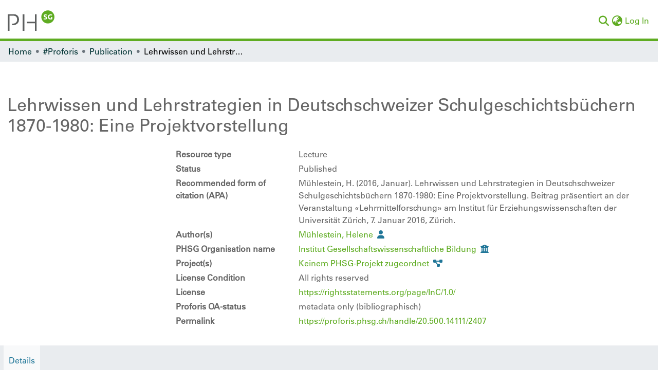

--- FILE ---
content_type: text/html; charset=utf-8
request_url: https://proforis.phsg.ch/entities/publication/90d3002a-934d-4e24-b435-def67c85eff4
body_size: 107924
content:
<!DOCTYPE html><html prefix="og: https://ogp.me/ns#" data-critters-container="" lang="en"><head>
  <meta charset="UTF-8">
  <base href="/">
  <title>Lehrwissen und Lehrstrategien in Deutschschweizer Schulgeschichtsbüchern 1870-1980: Eine Projektvorstellung</title>
  <meta name="viewport" content="width=device-width,minimum-scale=1">
  <meta http-equiv="cache-control" content="no-store">
  <meta name="title" content="Lehrwissen und Lehrstrategien in Deutschschweizer Schulgeschichtsbüchern 1870-1980: Eine Projektvorstellung">
  <meta name="description" content="">
  <meta name="og:title" property="og:title" content="Lehrwissen und Lehrstrategien in Deutschschweizer Schulgeschichtsbüchern 1870-1980: Eine Projektvorstellung">
  <meta name="og:description" property="og:description" content="">
  <meta name="og:image" property="og:image" content="https://proforis.phsg.ch/assets/images/dspace-cris-logo-hd.png">
  <meta name="og:url" property="og:url" content="https://proforis.phsg.ch/handle/20.500.14111/2407">
  <meta name="og:type" property="og:type" content="article">
  <meta name="twitter:title" property="twitter:title" content="Lehrwissen und Lehrstrategien in Deutschschweizer Schulgeschichtsbüchern 1870-1980: Eine Projektvorstellung">
  <meta name="twitter:description" property="twitter:description" content="">
  <meta name="twitter:image" property="twitter:image" content="https://proforis.phsg.ch/assets/images/dspace-cris-logo-hd.png">
  <meta name="twitter:card" property="twitter:card" content="summary">
<link rel="stylesheet" href="styles.a88828071dd42e8c.css" media="print" onload="this.media='all'"><noscript><link rel="stylesheet" href="styles.a88828071dd42e8c.css"></noscript><link rel="stylesheet" type="text/css" class="theme-css" href="dspace-theme.css"><link rel="icon" href="assets/dspace/images/favicons/favicon.ico" sizes="any" class="theme-head-tag"><link rel="icon" href="assets/dspace/images/favicons/favicon.svg" type="image/svg+xml" class="theme-head-tag"><link rel="apple-touch-icon" href="assets/dspace/images/favicons/apple-touch-icon.png" class="theme-head-tag"><link rel="manifest" href="assets/dspace/images/favicons/manifest.webmanifest" class="theme-head-tag"><meta name="Generator" content="DSpace 8.2"><meta name="Generator" content="cris-2024.02.02"><meta name="citation_title" content="Lehrwissen und Lehrstrategien in Deutschschweizer Schulgeschichtsbüchern 1870-1980: Eine Projektvorstellung"><meta name="citation_author" content="Mühlestein, Helene"><meta name="citation_publication_date" content="2016"><meta name="citation_language" content="ger"><meta name="citation_keywords" content="Lehrmittel; Didaktik; Geschichte; Curriculum; Lehrplan; Sekundarstufe I; Bildungsgeschichte"><meta name="citation_abstract_html_url" content="https://proforis.phsg.ch/handle/20.500.14111/2407"><meta name="citation_publisher" content="Universität Zürich"><style ng-app-id="dspace-angular">#skip-to-main-content[_ngcontent-dspace-angular-c2190221462]{position:absolute;top:-40px;left:0;opacity:0;transition:opacity .3s;z-index:calc(var(--ds-nav-z-index) + 1);border-top-left-radius:0;border-top-right-radius:0;border-bottom-left-radius:0}#skip-to-main-content[_ngcontent-dspace-angular-c2190221462]:focus{opacity:1;top:0}</style><style ng-app-id="dspace-angular">.notifications-wrapper{z-index:var(--bs-zindex-popover);text-align:right;overflow-wrap:break-word;word-wrap:break-word;-ms-word-break:break-all;word-break:break-all;word-break:break-word;hyphens:auto}.notifications-wrapper .notification{display:block}.notifications-wrapper.left{left:0}.notifications-wrapper.top{top:0}.notifications-wrapper.right{right:0}.notifications-wrapper.bottom{bottom:0}.notifications-wrapper.center{left:50%;transform:translate(-50%)}.notifications-wrapper.middle{top:50%;transform:translateY(-50%)}.notifications-wrapper.middle.center{transform:translate(-50%,-50%)}@media screen and (max-width: 576px){.notifications-wrapper{width:auto;left:0;right:0}}
</style><style ng-app-id="dspace-angular">.live-region[_ngcontent-dspace-angular-c880772052]{position:fixed;bottom:0;left:0;right:0;padding-left:60px;height:90px;line-height:18px;color:var(--bs-white);background-color:var(--bs-dark);opacity:.94;z-index:var(--ds-live-region-z-index)}</style><style ng-app-id="dspace-angular">[_nghost-dspace-angular-c2658116359]{--ds-header-navbar-border-bottom-style: solid var(--ds-header-navbar-border-bottom-height) var(--ds-header-navbar-border-bottom-color);--ds-expandable-navbar-border-top-style: solid var(--ds-expandable-navbar-border-top-height) var(--ds-expandable-navbar-border-top-color);--ds-expandable-navbar-height: calc(100vh - var(--ds-header-height))}[_nghost-dspace-angular-c2658116359]   div#header-navbar-wrapper[_ngcontent-dspace-angular-c2658116359]{position:relative;border-bottom:var(--ds-header-navbar-border-bottom-style)}[_nghost-dspace-angular-c2658116359]   div#header-navbar-wrapper[_ngcontent-dspace-angular-c2658116359]   div#mobile-navbar-wrapper[_ngcontent-dspace-angular-c2658116359]{width:100%;background-color:var(--ds-expandable-navbar-bg);position:absolute;z-index:var(--ds-nav-z-index);overflow:hidden}[_nghost-dspace-angular-c2658116359]   div#header-navbar-wrapper[_ngcontent-dspace-angular-c2658116359]   div#mobile-navbar-wrapper[_ngcontent-dspace-angular-c2658116359]   nav#collapsible-mobile-navbar[_ngcontent-dspace-angular-c2658116359]{min-height:var(--ds-expandable-navbar-height);height:auto;border-bottom:var(--ds-header-navbar-border-bottom-style)}[_nghost-dspace-angular-c2658116359]     .ds-menu-item, [_nghost-dspace-angular-c2658116359]     .ds-menu-toggler-wrapper{text-decoration:none}[_nghost-dspace-angular-c2658116359]     nav#desktop-navbar #main-site-navigation .ds-menu-item-wrapper, [_nghost-dspace-angular-c2658116359]     nav#desktop-navbar #main-site-navigation .ds-menu-item, [_nghost-dspace-angular-c2658116359]     nav#desktop-navbar #main-site-navigation .ds-menu-toggler-wrapper{display:flex;align-items:center;height:100%}[_nghost-dspace-angular-c2658116359]     nav#desktop-navbar #main-site-navigation .ds-menu-item{padding:var(--ds-navbar-item-vertical-padding) var(--ds-navbar-item-horizontal-padding)}[_nghost-dspace-angular-c2658116359]     nav#desktop-navbar #main-site-navigation .ds-menu-item, [_nghost-dspace-angular-c2658116359]     nav#desktop-navbar #main-site-navigation .ds-menu-toggler-wrapper{color:var(--ds-navbar-link-color)!important}[_nghost-dspace-angular-c2658116359]     nav#desktop-navbar #main-site-navigation .ds-menu-item:hover, [_nghost-dspace-angular-c2658116359]     nav#desktop-navbar #main-site-navigation .ds-menu-item:focus, [_nghost-dspace-angular-c2658116359]     nav#desktop-navbar #main-site-navigation .ds-menu-toggler-wrapper:hover, [_nghost-dspace-angular-c2658116359]     nav#desktop-navbar #main-site-navigation .ds-menu-toggler-wrapper:focus{color:var(--ds-navbar-link-color-hover)!important}[_nghost-dspace-angular-c2658116359]     nav#desktop-navbar #main-site-navigation .dropdown-menu .ds-menu-item{padding:var(--ds-navbar-dropdown-item-vertical-padding) var(--ds-navbar-dropdown-item-horizontal-padding)}[_nghost-dspace-angular-c2658116359]     nav#collapsible-mobile-navbar{border-top:var(--ds-expandable-navbar-border-top-style);padding-top:var(--ds-expandable-navbar-padding-top)}[_nghost-dspace-angular-c2658116359]     nav#collapsible-mobile-navbar #main-site-navigation .ds-menu-item{padding:var(--ds-expandable-navbar-item-vertical-padding) 0}</style><style ng-app-id="dspace-angular">[_nghost-dspace-angular-c4003433771]{position:fixed;left:0;top:0;z-index:var(--ds-sidebar-z-index)}[_nghost-dspace-angular-c4003433771]   nav#admin-sidebar[_ngcontent-dspace-angular-c4003433771]{max-width:var(--ds-admin-sidebar-fixed-element-width);display:flex;flex-direction:column;flex-wrap:nowrap}[_nghost-dspace-angular-c4003433771]   nav#admin-sidebar[_ngcontent-dspace-angular-c4003433771]   div#sidebar-top-level-items-container[_ngcontent-dspace-angular-c4003433771]{flex:1 1 auto;overflow-x:hidden;overflow-y:auto}[_nghost-dspace-angular-c4003433771]   nav#admin-sidebar[_ngcontent-dspace-angular-c4003433771]   div#sidebar-top-level-items-container[_ngcontent-dspace-angular-c4003433771]::-webkit-scrollbar{width:var(--ds-dark-scrollbar-width);height:3px}[_nghost-dspace-angular-c4003433771]   nav#admin-sidebar[_ngcontent-dspace-angular-c4003433771]   div#sidebar-top-level-items-container[_ngcontent-dspace-angular-c4003433771]::-webkit-scrollbar-button{background-color:var(--ds-dark-scrollbar-bg)}[_nghost-dspace-angular-c4003433771]   nav#admin-sidebar[_ngcontent-dspace-angular-c4003433771]   div#sidebar-top-level-items-container[_ngcontent-dspace-angular-c4003433771]::-webkit-scrollbar-track{background-color:var(--ds-dark-scrollbar-alt-bg)}[_nghost-dspace-angular-c4003433771]   nav#admin-sidebar[_ngcontent-dspace-angular-c4003433771]   div#sidebar-top-level-items-container[_ngcontent-dspace-angular-c4003433771]::-webkit-scrollbar-track-piece{background-color:var(--ds-dark-scrollbar-bg)}[_nghost-dspace-angular-c4003433771]   nav#admin-sidebar[_ngcontent-dspace-angular-c4003433771]   div#sidebar-top-level-items-container[_ngcontent-dspace-angular-c4003433771]::-webkit-scrollbar-thumb{height:50px;background-color:var(--ds-dark-scrollbar-fg);border-radius:3px}[_nghost-dspace-angular-c4003433771]   nav#admin-sidebar[_ngcontent-dspace-angular-c4003433771]   div#sidebar-top-level-items-container[_ngcontent-dspace-angular-c4003433771]::-webkit-scrollbar-corner{background-color:var(--ds-dark-scrollbar-alt-bg)}[_nghost-dspace-angular-c4003433771]   nav#admin-sidebar[_ngcontent-dspace-angular-c4003433771]   div#sidebar-top-level-items-container[_ngcontent-dspace-angular-c4003433771]::-webkit-resizer{background-color:var(--ds-dark-scrollbar-bg)}[_nghost-dspace-angular-c4003433771]   nav#admin-sidebar[_ngcontent-dspace-angular-c4003433771]   img#admin-sidebar-logo[_ngcontent-dspace-angular-c4003433771]{height:var(--ds-admin-sidebar-logo-height)}[_nghost-dspace-angular-c4003433771]   nav#admin-sidebar[_ngcontent-dspace-angular-c4003433771]     .sidebar-full-width-container{width:100%;padding-left:0;padding-right:0;margin-left:0;margin-right:0}[_nghost-dspace-angular-c4003433771]   nav#admin-sidebar[_ngcontent-dspace-angular-c4003433771]     .sidebar-item{padding-top:var(--ds-admin-sidebar-item-padding);padding-bottom:var(--ds-admin-sidebar-item-padding)}[_nghost-dspace-angular-c4003433771]   nav#admin-sidebar[_ngcontent-dspace-angular-c4003433771]     .sidebar-section-wrapper{display:flex;flex-direction:row;flex-wrap:nowrap;align-items:stretch}[_nghost-dspace-angular-c4003433771]   nav#admin-sidebar[_ngcontent-dspace-angular-c4003433771]     .sidebar-section-wrapper>.sidebar-fixed-element-wrapper{min-width:var(--ds-admin-sidebar-fixed-element-width);flex:1 1 auto;display:flex;flex-direction:row;justify-content:center;align-items:center}[_nghost-dspace-angular-c4003433771]   nav#admin-sidebar[_ngcontent-dspace-angular-c4003433771]     .sidebar-section-wrapper>.sidebar-collapsible-element-outer-wrapper{display:flex;flex-wrap:wrap;justify-content:flex-end;max-width:calc(100% - var(--ds-admin-sidebar-fixed-element-width));padding-left:var(--ds-dark-scrollbar-width);overflow-x:hidden}[_nghost-dspace-angular-c4003433771]   nav#admin-sidebar[_ngcontent-dspace-angular-c4003433771]     .sidebar-section-wrapper>.sidebar-collapsible-element-outer-wrapper>.sidebar-collapsible-element-inner-wrapper{min-width:calc(var(--ds-admin-sidebar-collapsible-element-width) - var(--ds-dark-scrollbar-width));height:100%;padding-right:var(--ds-admin-sidebar-item-padding)}[_nghost-dspace-angular-c4003433771]   nav#admin-sidebar[_ngcontent-dspace-angular-c4003433771]{background-color:var(--ds-admin-sidebar-bg)}[_nghost-dspace-angular-c4003433771]   nav#admin-sidebar[_ngcontent-dspace-angular-c4003433771]    {color:#fff}[_nghost-dspace-angular-c4003433771]   nav#admin-sidebar[_ngcontent-dspace-angular-c4003433771]     a{color:var(--ds-admin-sidebar-link-color);text-decoration:none}[_nghost-dspace-angular-c4003433771]   nav#admin-sidebar[_ngcontent-dspace-angular-c4003433771]     a:hover, [_nghost-dspace-angular-c4003433771]   nav#admin-sidebar[_ngcontent-dspace-angular-c4003433771]     a:focus{color:var(--ds-admin-sidebar-link-hover-color)}[_nghost-dspace-angular-c4003433771]   nav#admin-sidebar[_ngcontent-dspace-angular-c4003433771]   div#sidebar-header-container[_ngcontent-dspace-angular-c4003433771]{background-color:var(--ds-admin-sidebar-header-bg)}[_nghost-dspace-angular-c4003433771]   nav#admin-sidebar[_ngcontent-dspace-angular-c4003433771]   div#sidebar-header-container[_ngcontent-dspace-angular-c4003433771]   .sidebar-fixed-element-wrapper[_ngcontent-dspace-angular-c4003433771]{background-color:var(--ds-admin-sidebar-header-bg)}  .browser-firefox-windows{--ds-dark-scrollbar-width: 20px}</style><style ng-app-id="dspace-angular">@media (max-width: 991.98px){.container[_ngcontent-dspace-angular-c3599793719]{width:100%;max-width:none}}</style><style ng-app-id="dspace-angular">@charset "UTF-8";.nav-breadcrumb[_ngcontent-dspace-angular-c4090602558]{background-color:var(--ds-breadcrumb-bg)}.breadcrumb[_ngcontent-dspace-angular-c4090602558]{border-radius:0;padding-bottom:calc(var(--ds-content-spacing) / 2);padding-top:calc(var(--ds-content-spacing) / 2);background-color:var(--ds-breadcrumb-bg)}li.breadcrumb-item[_ngcontent-dspace-angular-c4090602558]{display:flex}.breadcrumb-item-limiter[_ngcontent-dspace-angular-c4090602558]{display:inline-block;max-width:var(--ds-breadcrumb-max-length)}.breadcrumb-item-limiter[_ngcontent-dspace-angular-c4090602558] > *[_ngcontent-dspace-angular-c4090602558]{max-width:100%;display:block}li.breadcrumb-item[_ngcontent-dspace-angular-c4090602558]   a[_ngcontent-dspace-angular-c4090602558]{color:var(--ds-breadcrumb-link-color)}li.breadcrumb-item.active[_ngcontent-dspace-angular-c4090602558]{color:var(--ds-breadcrumb-link-active-color)}.breadcrumb-item[_ngcontent-dspace-angular-c4090602558] + .breadcrumb-item[_ngcontent-dspace-angular-c4090602558]:before{display:block;content:"\2022"!important}</style><style ng-app-id="dspace-angular">[_nghost-dspace-angular-c2630694466]   footer[_ngcontent-dspace-angular-c2630694466]{background-color:var(--ds-footer-bg);text-align:center;z-index:var(--ds-footer-z-index);border-top:var(--ds-footer-border);padding:var(--ds-footer-padding);color:var(--ds-footer-color)}[_nghost-dspace-angular-c2630694466]   footer[_ngcontent-dspace-angular-c2630694466]   p[_ngcontent-dspace-angular-c2630694466]{margin:0}[_nghost-dspace-angular-c2630694466]   footer[_ngcontent-dspace-angular-c2630694466]   div[_ngcontent-dspace-angular-c2630694466] > img[_ngcontent-dspace-angular-c2630694466]{height:var(--ds-footer-logo-height)}[_nghost-dspace-angular-c2630694466]   footer[_ngcontent-dspace-angular-c2630694466]   a[_ngcontent-dspace-angular-c2630694466]{color:var(--ds-footer-link-color)}[_nghost-dspace-angular-c2630694466]   footer[_ngcontent-dspace-angular-c2630694466]   a[_ngcontent-dspace-angular-c2630694466]:hover{color:var(--ds-footer-link-color-hover)}[_nghost-dspace-angular-c2630694466]   footer[_ngcontent-dspace-angular-c2630694466]   .top-footer[_ngcontent-dspace-angular-c2630694466]{background-color:var(--ds-top-footer-bg);padding:var(--ds-footer-padding);margin:calc(var(--ds-footer-padding) * -1)}[_nghost-dspace-angular-c2630694466]   footer[_ngcontent-dspace-angular-c2630694466]   .bottom-footer[_ngcontent-dspace-angular-c2630694466]   .notify-enabled[_ngcontent-dspace-angular-c2630694466]{position:absolute;bottom:4px;right:0;margin-top:20px}[_nghost-dspace-angular-c2630694466]   footer[_ngcontent-dspace-angular-c2630694466]   .bottom-footer[_ngcontent-dspace-angular-c2630694466]   .notify-enabled[_ngcontent-dspace-angular-c2630694466]   .coar-notify-support-route[_ngcontent-dspace-angular-c2630694466]{padding:0 calc(var(--bs-spacer) / 2);color:inherit}[_nghost-dspace-angular-c2630694466]   footer[_ngcontent-dspace-angular-c2630694466]   .bottom-footer[_ngcontent-dspace-angular-c2630694466]   .notify-enabled[_ngcontent-dspace-angular-c2630694466]   .n-coar[_ngcontent-dspace-angular-c2630694466]{height:var(--ds-footer-n-coar-height);margin-bottom:8.5px}[_nghost-dspace-angular-c2630694466]   footer[_ngcontent-dspace-angular-c2630694466]   .bottom-footer[_ngcontent-dspace-angular-c2630694466]   ul[_ngcontent-dspace-angular-c2630694466]   li[_ngcontent-dspace-angular-c2630694466]{display:inline-flex}[_nghost-dspace-angular-c2630694466]   footer[_ngcontent-dspace-angular-c2630694466]   .bottom-footer[_ngcontent-dspace-angular-c2630694466]   ul[_ngcontent-dspace-angular-c2630694466]   li[_ngcontent-dspace-angular-c2630694466]   a[_ngcontent-dspace-angular-c2630694466], [_nghost-dspace-angular-c2630694466]   footer[_ngcontent-dspace-angular-c2630694466]   .bottom-footer[_ngcontent-dspace-angular-c2630694466]   ul[_ngcontent-dspace-angular-c2630694466]   li[_ngcontent-dspace-angular-c2630694466]   .btn-link[_ngcontent-dspace-angular-c2630694466]{padding:0 calc(var(--bs-spacer) / 2);color:inherit;font-size:.875em}[_nghost-dspace-angular-c2630694466]   footer[_ngcontent-dspace-angular-c2630694466]   .bottom-footer[_ngcontent-dspace-angular-c2630694466]   ul[_ngcontent-dspace-angular-c2630694466]   li[_ngcontent-dspace-angular-c2630694466]   a[_ngcontent-dspace-angular-c2630694466]:focus, [_nghost-dspace-angular-c2630694466]   footer[_ngcontent-dspace-angular-c2630694466]   .bottom-footer[_ngcontent-dspace-angular-c2630694466]   ul[_ngcontent-dspace-angular-c2630694466]   li[_ngcontent-dspace-angular-c2630694466]   .btn-link[_ngcontent-dspace-angular-c2630694466]:focus{box-shadow:none;text-decoration:underline}[_nghost-dspace-angular-c2630694466]   footer[_ngcontent-dspace-angular-c2630694466]   .bottom-footer[_ngcontent-dspace-angular-c2630694466]   ul[_ngcontent-dspace-angular-c2630694466]   li[_ngcontent-dspace-angular-c2630694466]   a[_ngcontent-dspace-angular-c2630694466]:focus-visible, [_nghost-dspace-angular-c2630694466]   footer[_ngcontent-dspace-angular-c2630694466]   .bottom-footer[_ngcontent-dspace-angular-c2630694466]   ul[_ngcontent-dspace-angular-c2630694466]   li[_ngcontent-dspace-angular-c2630694466]   .btn-link[_ngcontent-dspace-angular-c2630694466]:focus-visible{box-shadow:0 0 0 .2rem #ffffff80}[_nghost-dspace-angular-c2630694466]   footer[_ngcontent-dspace-angular-c2630694466]   .bottom-footer[_ngcontent-dspace-angular-c2630694466]   ul[_ngcontent-dspace-angular-c2630694466]   li[_ngcontent-dspace-angular-c2630694466]:not(:last-child):after{content:"";border-right:1px var(--bs-secondary) solid}</style><style ng-app-id="dspace-angular">.cris-layout[_ngcontent-dspace-angular-c573035993]{margin-top:-1rem}</style><style ng-app-id="dspace-angular">.dropdown-toggle[_ngcontent-dspace-angular-c2689832775]:after{display:none}#itemOptionsDropdownMenu[_ngcontent-dspace-angular-c2689832775]{z-index:2000}</style><style ng-app-id="dspace-angular">[_nghost-dspace-angular-c1761962572]     .card:first-of-type{border-bottom:var(--bs-card-border-width) solid var(--bs-card-border-color)!important;border-bottom-left-radius:var(--bs-card-border-radius)!important;border-bottom-right-radius:var(--bs-card-border-radius)!important}[_nghost-dspace-angular-c1761962572]     .card-header button{box-shadow:none!important;width:100%}[_nghost-dspace-angular-c1761962572]     .card{margin-bottom:var(--ds-submission-sections-margin-bottom);overflow:unset}</style><style ng-app-id="dspace-angular">[_nghost-dspace-angular-c3550979770]{word-break:break-word}</style><style ng-app-id="dspace-angular">.orcid-icon[_ngcontent-dspace-angular-c2725091135]{height:1.2rem;padding-left:.3rem}</style><style ng-app-id="dspace-angular">.orcid-icon[_ngcontent-dspace-angular-c2495308200]{height:1.2rem;padding-left:.3rem}  .popover{max-width:400px!important;width:100%;min-width:300px!important}</style><style ng-app-id="dspace-angular">.cris-layout-navbar[_ngcontent-dspace-angular-c3165236262]{z-index:1025}.navbar-nav[_ngcontent-dspace-angular-c3165236262]{justify-content:flex-start;height:60px;align-items:center}.nav-item[_ngcontent-dspace-angular-c3165236262]{height:100%;align-items:center;display:flex;justify-content:center}nav.navbar[_ngcontent-dspace-angular-c3165236262]{align-items:baseline;background-color:var(--ds-cris-layout-navbar-background-color)}@media screen and (max-width: 768px){.navbar[_ngcontent-dspace-angular-c3165236262]{width:100vw;background-color:var(--bs-white);overflow:hidden;height:0}.navbar.open[_ngcontent-dspace-angular-c3165236262], .navbar.ng-animating[_ngcontent-dspace-angular-c3165236262]{height:auto!important}.navbar-nav[_ngcontent-dspace-angular-c3165236262]{height:auto}.sidebar-section[_ngcontent-dspace-angular-c3165236262]{width:100%}[_nghost-dspace-angular-c3165236262]{width:100%}nav.navbar[_ngcontent-dspace-angular-c3165236262]{border-bottom:1px var(--bs-gray-400) solid;align-items:baseline}.navbar-toggler[_ngcontent-dspace-angular-c3165236262]   .navbar-toggler-icon[_ngcontent-dspace-angular-c3165236262]{background-image:none!important;line-height:1.5;color:var(--bs-link-color)}}@media screen and (min-width: 768px){.reset-padding-md[_ngcontent-dspace-angular-c3165236262]{margin-left:calc(var(--bs-spacer) / -2);margin-right:calc(var(--bs-spacer) / -2)}}@media screen and (max-width: 768px){.navbar-expand-md.navbar-container[_ngcontent-dspace-angular-c3165236262]{padding:0}}</style><style ng-app-id="dspace-angular">.cdk-drag-placeholder[_ngcontent-dspace-angular-c3224784689]{filter:grayscale(100%);margin:0 .25rem}.cdk-drag-preview[_ngcontent-dspace-angular-c3224784689]{color:#fff;box-sizing:border-box;border-radius:.25rem;box-shadow:0 5px 5px -3px #0003,0 8px 10px 1px #00000024,0 3px 14px 2px #0000001f}.chip-stacked-icons[_ngcontent-dspace-angular-c3224784689]{display:inline-block;position:relative;vertical-align:middle;margin-right:.4rem}.chip-stacked-icon[_ngcontent-dspace-angular-c3224784689]{position:absolute;top:.5rem;left:.4rem;font-size:.8rem;color:#fff!important}</style><style ng-app-id="dspace-angular">.metric-container[_ngcontent-dspace-angular-c3229342610]{border:1px solid #000;border-radius:3px}ngb-accordion[_ngcontent-dspace-angular-c3229342610]{flex-grow:1}.altmetrics-wrapper[_ngcontent-dspace-angular-c3229342610]{padding:15px 70px}</style><style ng-app-id="dspace-angular">[_nghost-dspace-angular-c1801524404]    {height:100%}[_nghost-dspace-angular-c1801524404]     a{cursor:pointer}[_nghost-dspace-angular-c1801524404]     .fa-chevron-right{padding:calc(var(--bs-spacer) / 2);font-size:.5rem}[_nghost-dspace-angular-c1801524404]     .sidebar-sub-level-items{list-style:none;overflow:hidden}[_nghost-dspace-angular-c1801524404]     .sidebar-sub-level-items li .nav-item{background:#0000}[_nghost-dspace-angular-c1801524404]     .sidebar-collapsible{display:flex;flex-direction:column}[_nghost-dspace-angular-c1801524404]     li.sidebar-section.expanded{display:block;color:#00000080}[_nghost-dspace-angular-c1801524404]     ul li.active>.nav-item, [_nghost-dspace-angular-c1801524404]     .sidebar-section.active>div>.nav-item{color:var(--ds-cris-layout-sidebar-menu-active-color);background:var(--ds-cris-layout-sidebar-menu-active-background)}[_nghost-dspace-angular-c1801524404]     .sidebar-section.active>.sidebar-collapsible>.nav-item{background-color:#0000}.nav-item[_ngcontent-dspace-angular-c1801524404]{padding:10px 0;color:var(--ds-cris-layout-navbar-link-color);height:100%;justify-content:center;align-items:center;display:flex}.vertical[_ngcontent-dspace-angular-c1801524404]   .icon-wrapper[_ngcontent-dspace-angular-c1801524404], .vertical[_ngcontent-dspace-angular-c1801524404]   .sidebar-collapsible[_ngcontent-dspace-angular-c1801524404]{border-bottom:var(--ds-cris-layout-sidebar-link-border-bottom)}.vertical[_ngcontent-dspace-angular-c1801524404]   .nav-item[_ngcontent-dspace-angular-c1801524404]:hover{background-color:var(--ds-cris-layout-sidebar-tab-color-hover)}.horizontal[_ngcontent-dspace-angular-c1801524404]   .icon-wrapper[_ngcontent-dspace-angular-c1801524404]{border-bottom:var(--ds-cris-layout-navbar-link-border-bottom);height:100%;display:flex;align-items:center}.horizontal[_ngcontent-dspace-angular-c1801524404]   .nav-item[_ngcontent-dspace-angular-c1801524404]{padding:10px}.horizontal[_ngcontent-dspace-angular-c1801524404]   .sidebar-collapsible[_ngcontent-dspace-angular-c1801524404]{display:block}.horizontal[_ngcontent-dspace-angular-c1801524404]   .sidebar-sub-level-items[_ngcontent-dspace-angular-c1801524404]{background-color:var(--ds-cris-layout-navbar-sub-level-backround-color)}.horizontal[_ngcontent-dspace-angular-c1801524404]   ul[_ngcontent-dspace-angular-c1801524404]   li.active[_ngcontent-dspace-angular-c1801524404] > .nav-item[_ngcontent-dspace-angular-c1801524404], .horizontal[_ngcontent-dspace-angular-c1801524404]   .sidebar-section.active[_ngcontent-dspace-angular-c1801524404] > div[_ngcontent-dspace-angular-c1801524404] > .nav-item[_ngcontent-dspace-angular-c1801524404]{color:var(--ds-cris-layout-sidebar-menu-active-color);background:var(--ds-cris-layout-sidebar-menu-active-background)}.horizontal[_ngcontent-dspace-angular-c1801524404]   .nav-item[_ngcontent-dspace-angular-c1801524404]:hover{background-color:var(--ds-cris-layout-navbar-tab-color-hover)}.active.horizontal[_ngcontent-dspace-angular-c1801524404]{border-bottom:2px solid var(--ds-cris-layout-navbar-tab-color-active)}</style><style ng-app-id="dspace-angular">[_nghost-dspace-angular-c2853669382]   #main-site-header[_ngcontent-dspace-angular-c2853669382]{min-height:var(--ds-header-height);border-bottom:5px var(--ds-header-navbar-border-bottom-color) solid;background-color:var(--ds-header-bg)}@media (min-width: 768px){[_nghost-dspace-angular-c2853669382]   #main-site-header[_ngcontent-dspace-angular-c2853669382]{height:var(--ds-header-height)}}[_nghost-dspace-angular-c2853669382]   #main-site-header-container[_ngcontent-dspace-angular-c2853669382]{min-height:var(--ds-header-height)}[_nghost-dspace-angular-c2853669382]   img#header-logo[_ngcontent-dspace-angular-c2853669382]{height:var(--ds-header-logo-height)}[_nghost-dspace-angular-c2853669382]   button#navbar-toggler[_ngcontent-dspace-angular-c2853669382]{color:var(--ds-header-icon-color)}[_nghost-dspace-angular-c2853669382]   button#navbar-toggler[_ngcontent-dspace-angular-c2853669382]:hover, [_nghost-dspace-angular-c2853669382]   button#navbar-toggler[_ngcontent-dspace-angular-c2853669382]:focus{color:var(--ds-header-icon-color-hover)}</style><style ng-app-id="dspace-angular">.ds-context-help-toggle[_ngcontent-dspace-angular-c2255109366]{color:var(--ds-header-icon-color);background-color:var(--ds-header-bg)}.ds-context-help-toggle[_ngcontent-dspace-angular-c2255109366]:hover, .ds-context-help-toggle[_ngcontent-dspace-angular-c2255109366]:focus{color:var(--ds-header-icon-color-hover)}</style><style ng-app-id="dspace-angular">input[type=text][_ngcontent-dspace-angular-c4287543608]{margin-top:calc(-.5 * var(--bs-font-size-base));background-color:#fff!important;border-color:var(--ds-header-icon-color)}input[type=text].collapsed[_ngcontent-dspace-angular-c4287543608]{opacity:0}.submit-icon[_ngcontent-dspace-angular-c4287543608]{cursor:pointer;position:sticky;top:0;border:0!important;color:var(--ds-header-icon-color)}.submit-icon[_ngcontent-dspace-angular-c4287543608]:hover, .submit-icon[_ngcontent-dspace-angular-c4287543608]:focus{color:var(--ds-header-icon-color-hover)}@media screen and (max-width: 768px){.search-input[_ngcontent-dspace-angular-c4287543608]{max-width:250px!important;width:40vw!important}}</style><style ng-app-id="dspace-angular">.dropdown-toggle[_ngcontent-dspace-angular-c2014305647]:after{display:none}.dropdown-toggle[_ngcontent-dspace-angular-c2014305647]{color:var(--ds-header-icon-color)}.dropdown-toggle[_ngcontent-dspace-angular-c2014305647]:hover, .dropdown-toggle[_ngcontent-dspace-angular-c2014305647]:focus{color:var(--ds-header-icon-color-hover)}.dropdown-item[_ngcontent-dspace-angular-c2014305647]{cursor:pointer}</style><style ng-app-id="dspace-angular">#loginDropdownMenu[_ngcontent-dspace-angular-c4075168633], #logoutDropdownMenu[_ngcontent-dspace-angular-c4075168633]{min-width:330px;z-index:1002}#loginDropdownMenu[_ngcontent-dspace-angular-c4075168633]{min-height:75px}.dropdown-item.active[_ngcontent-dspace-angular-c4075168633], .dropdown-item[_ngcontent-dspace-angular-c4075168633]:active, .dropdown-item[_ngcontent-dspace-angular-c4075168633]:hover, .dropdown-item[_ngcontent-dspace-angular-c4075168633]:focus{background-color:#0000!important}.loginLink[_ngcontent-dspace-angular-c4075168633], .dropdownLogin[_ngcontent-dspace-angular-c4075168633], .logoutLink[_ngcontent-dspace-angular-c4075168633], .dropdownLogout[_ngcontent-dspace-angular-c4075168633]{color:var(--ds-header-icon-color)}.loginLink[_ngcontent-dspace-angular-c4075168633]:hover, .loginLink[_ngcontent-dspace-angular-c4075168633]:focus, .dropdownLogin[_ngcontent-dspace-angular-c4075168633]:hover, .dropdownLogin[_ngcontent-dspace-angular-c4075168633]:focus, .logoutLink[_ngcontent-dspace-angular-c4075168633]:hover, .logoutLink[_ngcontent-dspace-angular-c4075168633]:focus, .dropdownLogout[_ngcontent-dspace-angular-c4075168633]:hover, .dropdownLogout[_ngcontent-dspace-angular-c4075168633]:focus{color:var(--ds-header-icon-color-hover)}.dropdownLogin[_ngcontent-dspace-angular-c4075168633]:not(:focus-visible).active, .dropdownLogin[_ngcontent-dspace-angular-c4075168633]:not(:focus-visible):active, .dropdownLogin[_ngcontent-dspace-angular-c4075168633]:not(:focus-visible).active:focus, .dropdownLogin[_ngcontent-dspace-angular-c4075168633]:not(:focus-visible):active:focus, .dropdownLogout[_ngcontent-dspace-angular-c4075168633]:not(:focus-visible).active, .dropdownLogout[_ngcontent-dspace-angular-c4075168633]:not(:focus-visible):active, .dropdownLogout[_ngcontent-dspace-angular-c4075168633]:not(:focus-visible).active:focus, .dropdownLogout[_ngcontent-dspace-angular-c4075168633]:not(:focus-visible):active:focus{box-shadow:unset}.dropdown-toggle[_ngcontent-dspace-angular-c4075168633]:after{margin-left:0}</style><style ng-app-id="dspace-angular">[_nghost-dspace-angular-c3806324663]     .text-section-home-news a{color:var(--ds-home-news-link-color)}[_nghost-dspace-angular-c3806324663]     .text-section-home-news a:hover{color:var(--ds-home-news-link-hover-color)}</style><link href="https://proforis.phsg.ch/signposting/describedby/90d3002a-934d-4e24-b435-def67c85eff4" rel="describedby" type="application/vnd.datacite.datacite+xml"><link href="https://proforis.phsg.ch/handle/20.500.14111/2407" rel="cite-as"><link href="https://rightsstatements.org/page/InC/1.0/" rel="license"><link href="https://proforis.phsg.ch/signposting/linksets/90d3002a-934d-4e24-b435-def67c85eff4" rel="linkset" type="application/linkset"><link href="https://proforis.phsg.ch/signposting/linksets/90d3002a-934d-4e24-b435-def67c85eff4/json" rel="linkset" type="application/linkset+json"><link href="https://schema.org/AboutPage" rel="type"><link href="https://schema.org/CreativeWork" rel="type"><link href="https://proforis.phsg.ch/server/ldn/inbox" rel="http://www.w3.org/ns/ldp#inbox"></head>

<body>
<ds-app _nghost-dspace-angular-c109508264="" ng-version="17.3.12" ng-server-context="ssr"><ds-root _ngcontent-dspace-angular-c109508264="" dstextselecttooltip="" data-used-theme="base"><ds-base-root _nghost-dspace-angular-c2190221462="" class="ng-tns-c2190221462-0 ng-star-inserted"><button _ngcontent-dspace-angular-c2190221462="" id="skip-to-main-content" class="sr-only ng-tns-c2190221462-0"> Skip to main content
</button><div _ngcontent-dspace-angular-c2190221462="" class="outer-wrapper ng-tns-c2190221462-0 ng-trigger ng-trigger-slideSidebarPadding" style="padding-left: 0;"><ds-admin-sidebar _ngcontent-dspace-angular-c2190221462="" class="ng-tns-c2190221462-0" data-used-theme="base"><ds-base-admin-sidebar _nghost-dspace-angular-c4003433771="" class="ng-tns-c4003433771-2 ng-star-inserted"><!----></ds-base-admin-sidebar><!----></ds-admin-sidebar><div _ngcontent-dspace-angular-c2190221462="" class="inner-wrapper ng-tns-c2190221462-0"><ds-system-wide-alert-banner _ngcontent-dspace-angular-c2190221462="" class="ng-tns-c2190221462-0" _nghost-dspace-angular-c752315564=""><!----></ds-system-wide-alert-banner><ds-header-navbar-wrapper _ngcontent-dspace-angular-c2190221462="" class="ng-tns-c2190221462-0" data-used-theme="dspace"><ds-themed-header-navbar-wrapper _nghost-dspace-angular-c2658116359="" class="ng-tns-c2658116359-1 ng-star-inserted"><div _ngcontent-dspace-angular-c2658116359="" id="header-navbar-wrapper" class="ng-tns-c2658116359-1"><ds-header _ngcontent-dspace-angular-c2658116359="" class="ng-tns-c2658116359-1" data-used-theme="dspace"><ds-themed-header _nghost-dspace-angular-c2853669382="" class="ng-star-inserted"><header _ngcontent-dspace-angular-c2853669382="" id="main-site-header"><div _ngcontent-dspace-angular-c2853669382="" id="main-site-header-container" class="container h-100 d-flex flex-row align-items-center justify-content-between gapx-3 gapy-2"><div _ngcontent-dspace-angular-c2853669382="" id="header-left" class="h-100 flex-fill d-flex flex-row flex-nowrap justify-content-start align-items-center gapx-3 flex-grow-1" role="presentation"><a _ngcontent-dspace-angular-c2853669382="" routerlink="/home" role="button" tabindex="0" class="d-block my-2 my-md-0" aria-label="Home" href="/home"><img _ngcontent-dspace-angular-c2853669382="" id="header-logo" src="assets/images/logo-phsg.svg" alt="Repository logo"></a><nav _ngcontent-dspace-angular-c2853669382="" id="desktop-navbar" class="navbar navbar-expand p-0 align-items-stretch align-self-stretch flex-grow-1 flex-shrink-1 ng-star-inserted" aria-label="Main navigation bar"><ds-navbar _ngcontent-dspace-angular-c2853669382="" data-used-theme="dspace"><ds-themed-navbar _nghost-dspace-angular-c2034000250="" class="ng-tns-c2034000250-7 ng-star-inserted" style=""><!----><div _ngcontent-dspace-angular-c2034000250="" role="menubar" id="main-site-navigation" class="navbar-nav flex-shrink-1 h-100 align-items-md-stretch gapx-3 ng-tns-c2034000250-7 navbar-nav-desktop"><!----></div></ds-themed-navbar><!----></ds-navbar></nav><!----></div><div _ngcontent-dspace-angular-c2853669382="" id="header-right" class="h-100 d-flex flex-row flex-nowrap flex-shrink-0 justify-content-end align-items-center gapx-1 ml-auto"><ds-search-navbar _ngcontent-dspace-angular-c2853669382="" data-used-theme="base"><ds-base-search-navbar _nghost-dspace-angular-c4287543608="" class="ng-tns-c4287543608-8 ng-star-inserted" style=""><div _ngcontent-dspace-angular-c4287543608="" class="ng-tns-c4287543608-8" title="Search"><div _ngcontent-dspace-angular-c4287543608="" class="d-inline-block position-relative ng-tns-c4287543608-8"><form _ngcontent-dspace-angular-c4287543608="" novalidate="" autocomplete="on" class="d-flex ng-tns-c4287543608-8 ng-untouched ng-pristine ng-valid"><input _ngcontent-dspace-angular-c4287543608="" name="query" formcontrolname="query" type="text" class="bg-transparent position-absolute form-control dropdown-menu-right pl-1 pr-4 search-input ng-tns-c4287543608-8 display ng-trigger ng-trigger-toggleAnimation ng-untouched ng-pristine ng-valid" placeholder="" tabindex="-1" aria-label="Search" value="" style="width: 0; opacity: 0;"><button _ngcontent-dspace-angular-c4287543608="" type="button" role="button" tabindex="0" class="submit-icon btn btn-link btn-link-inline ng-tns-c4287543608-8" aria-label="Submit search"><em _ngcontent-dspace-angular-c4287543608="" class="fas fa-search fa-lg fa-fw ng-tns-c4287543608-8"></em></button></form></div></div></ds-base-search-navbar><!----></ds-search-navbar><div _ngcontent-dspace-angular-c2853669382="" role="toolbar" class="h-100 d-flex flex-row flex-nowrap align-items-center gapx-1"><ds-lang-switch _ngcontent-dspace-angular-c2853669382="" data-used-theme="base"><ds-base-lang-switch _nghost-dspace-angular-c2014305647="" class="ng-star-inserted" style=""><div _ngcontent-dspace-angular-c2014305647="" ngbdropdown="" display="dynamic" placement="bottom-right" class="navbar-nav ng-star-inserted dropdown"><button _ngcontent-dspace-angular-c2014305647="" role="button" aria-controls="language-menu-list" aria-haspopup="menu" data-toggle="dropdown" ngbdropdowntoggle="" data-test="lang-switch" tabindex="0" class="dropdown-toggle btn btn-link px-0" title="Language switch" aria-label="Language switch" aria-expanded="false"><i _ngcontent-dspace-angular-c2014305647="" class="fas fa-globe-asia fa-lg fa-fw"></i></button><div _ngcontent-dspace-angular-c2014305647="" ngbdropdownmenu="" role="listbox" id="language-menu-list" class="dropdown-menu" aria-label="Language switch" x-placement="bottom-right"><div _ngcontent-dspace-angular-c2014305647="" tabindex="0" role="option" class="dropdown-item active ng-star-inserted" lang="en" aria-selected="true"> English </div><div _ngcontent-dspace-angular-c2014305647="" tabindex="0" role="option" class="dropdown-item ng-star-inserted" lang="de" aria-selected="false"> Deutsch </div><!----></div></div><!----></ds-base-lang-switch><!----></ds-lang-switch><ds-context-help-toggle _ngcontent-dspace-angular-c2853669382="" _nghost-dspace-angular-c2255109366="" class="d-none"><!----></ds-context-help-toggle><ds-impersonate-navbar _ngcontent-dspace-angular-c2853669382="" class="d-none"><!----></ds-impersonate-navbar><ds-auth-nav-menu _ngcontent-dspace-angular-c2853669382="" data-used-theme="base"><ds-base-auth-nav-menu _nghost-dspace-angular-c4075168633="" class="ng-tns-c4075168633-9 ng-star-inserted" style=""><div _ngcontent-dspace-angular-c4075168633="" data-test="auth-nav" class="ng-tns-c4075168633-9 ng-star-inserted"><a _ngcontent-dspace-angular-c4075168633="" routerlink="/login" routerlinkactive="active" role="link" tabindex="0" class="loginLink px-0.5 ng-tns-c4075168633-9 ng-star-inserted" href="/login"> Log In<span _ngcontent-dspace-angular-c4075168633="" class="sr-only ng-tns-c4075168633-9">(current)</span></a><!----><!----></div><!----><!----></ds-base-auth-nav-menu><!----></ds-auth-nav-menu></div><!----></div></div></header></ds-themed-header><!----></ds-header><!----></div></ds-themed-header-navbar-wrapper><!----></ds-header-navbar-wrapper><ds-breadcrumbs _ngcontent-dspace-angular-c2190221462="" class="ng-tns-c2190221462-0" data-used-theme="base"><ds-base-breadcrumbs _nghost-dspace-angular-c4090602558="" class="ng-star-inserted"><nav _ngcontent-dspace-angular-c4090602558="" aria-label="breadcrumb" class="nav-breadcrumb ng-star-inserted"><ol _ngcontent-dspace-angular-c4090602558="" class="breadcrumb my-0 container"><li _ngcontent-dspace-angular-c4090602558="" class="breadcrumb-item ng-star-inserted"><div _ngcontent-dspace-angular-c4090602558="" class="breadcrumb-item-limiter"><a _ngcontent-dspace-angular-c4090602558="" placement="bottom" role="link" tabindex="0" class="text-truncate" href="/">Home</a><!----></div></li><!----><li _ngcontent-dspace-angular-c4090602558="" class="breadcrumb-item ng-star-inserted"><div _ngcontent-dspace-angular-c4090602558="" class="breadcrumb-item-limiter"><a _ngcontent-dspace-angular-c4090602558="" placement="bottom" role="link" tabindex="0" class="text-truncate" href="/communities/260bf0e5-022c-46a1-a513-147aa07e9744">#Proforis</a><!----></div></li><!----><!----><li _ngcontent-dspace-angular-c4090602558="" class="breadcrumb-item ng-star-inserted"><div _ngcontent-dspace-angular-c4090602558="" class="breadcrumb-item-limiter"><a _ngcontent-dspace-angular-c4090602558="" placement="bottom" role="link" tabindex="0" class="text-truncate" href="/collections/92cb9d5d-5cde-4daa-9b3e-088ac7ad9c98">Publication</a><!----></div></li><!----><!----><li _ngcontent-dspace-angular-c4090602558="" aria-current="page" class="breadcrumb-item active ng-star-inserted"><div _ngcontent-dspace-angular-c4090602558="" class="breadcrumb-item-limiter"><span _ngcontent-dspace-angular-c4090602558="" class="text-truncate">Lehrwissen und Lehrstrategien in Deutschschweizer Schulgeschichtsbüchern 1870-1980: Eine Projektvorstellung</span></div></li><!----><!----><!----></ol></nav><!----><!----><!----><!----><!----></ds-base-breadcrumbs><!----></ds-breadcrumbs><main _ngcontent-dspace-angular-c2190221462="" id="main-content" class="my-cs ng-tns-c2190221462-0"><!----><div _ngcontent-dspace-angular-c2190221462="" class="ng-tns-c2190221462-0"><router-outlet _ngcontent-dspace-angular-c2190221462="" class="ng-tns-c2190221462-0"></router-outlet><ds-item-page class="ng-star-inserted" style="" data-used-theme="base"><ds-base-item-page _nghost-dspace-angular-c3599793719="" class="ng-tns-c3599793719-3 ng-star-inserted"><div _ngcontent-dspace-angular-c3599793719="" class="ng-tns-c3599793719-3 ng-star-inserted"><div _ngcontent-dspace-angular-c3599793719="" class="ng-tns-c3599793719-3 ng-star-inserted"><div _ngcontent-dspace-angular-c3599793719="" class="ng-tns-c3599793719-3 container"><ds-item-versions-notice _ngcontent-dspace-angular-c3599793719="" class="ng-tns-c3599793719-3"><!----></ds-item-versions-notice></div><!----><ds-cris-item-page _ngcontent-dspace-angular-c3599793719="" _nghost-dspace-angular-c20012195="" class="ng-tns-c20012195-4 ng-tns-c3599793719-3 ng-star-inserted"><!----><div _ngcontent-dspace-angular-c20012195="" class="container ng-tns-c20012195-4 ng-star-inserted"><ds-item-alerts _ngcontent-dspace-angular-c20012195="" class="ng-tns-c20012195-4" data-used-theme="base"><ds-base-item-alerts _nghost-dspace-angular-c3601543603="" class="ng-star-inserted"><!----></ds-base-item-alerts><!----></ds-item-alerts></div><ds-cris-layout _ngcontent-dspace-angular-c20012195="" _nghost-dspace-angular-c573035993="" class="ng-tns-c20012195-4 ng-star-inserted"><div _ngcontent-dspace-angular-c573035993="" class="cris-layout"><ds-cris-layout-leading _ngcontent-dspace-angular-c573035993="" _nghost-dspace-angular-c842480026="" class="ng-star-inserted"><div _ngcontent-dspace-angular-c842480026="" id="cris-layout-leading" class="d-flex flex-column mt-5 mb-3"><div _ngcontent-dspace-angular-c842480026="" class="container text-right mb-3"><ds-context-menu _ngcontent-dspace-angular-c842480026="" _nghost-dspace-angular-c2689832775="" class="ng-star-inserted"><div _ngcontent-dspace-angular-c2689832775="" class="ng-star-inserted"><!----></div><!----></ds-context-menu><!----></div><ds-cris-layout-matrix _ngcontent-dspace-angular-c842480026="" _nghost-dspace-angular-c3283818304="" class="ng-star-inserted"><div _ngcontent-dspace-angular-c3283818304="" class="container ng-star-inserted"><div _ngcontent-dspace-angular-c3283818304="" class="mb-3 row ng-star-inserted"><div _ngcontent-dspace-angular-c3283818304="" class="cell col ng-star-inserted"><ds-cris-layout-box-container _ngcontent-dspace-angular-c3283818304="" _nghost-dspace-angular-c1761962572="" class="ng-star-inserted"><!----><div _ngcontent-dspace-angular-c1761962572="" class="mx-n3 ng-star-inserted"><ds-cris-layout-metadata-box _nghost-dspace-angular-c3857405640="" class="ng-star-inserted"><div _ngcontent-dspace-angular-c3857405640=""><div _ngcontent-dspace-angular-c3857405640="" ds-row="" class="row ng-star-inserted" _nghost-dspace-angular-c2522599488=""><div _ngcontent-dspace-angular-c2522599488="" class="d-flex flex-column w-100 col metadata-cell ng-star-inserted"><ds-metadata-container _ngcontent-dspace-angular-c2522599488="" class="w-100 ng-star-inserted" _nghost-dspace-angular-c2841904558=""><div _ngcontent-dspace-angular-c2841904558="" class="ng-star-inserted"><div _ngcontent-dspace-angular-c2841904558="" class="d-flex"><!----><div _ngcontent-dspace-angular-c2841904558="" class="d-flex col flex-wrap flex-column ng-star-inserted"><!----><!----><!----><ds-metadata-render _ngcontent-dspace-angular-c2841904558="" _nghost-dspace-angular-c3550979770="" class="ng-star-inserted"><ds-heading-row _nghost-dspace-angular-c3165205288="" class="ng-star-inserted"><ds-comcol-page-header _ngcontent-dspace-angular-c3165205288="" _nghost-dspace-angular-c2411508316="" class="ng-star-inserted"><h1 _ngcontent-dspace-angular-c2411508316="" class="ng-star-inserted">Lehrwissen und Lehrstrategien in Deutschschweizer Schulgeschichtsbüchern 1870-1980: Eine Projektvorstellung</h1><!----></ds-comcol-page-header><!----></ds-heading-row><!----></ds-metadata-render><!----><!----><!----><!----><!----></div><!----><!----></div></div><!----></ds-metadata-container><!----></div><!----></div><!----></div></ds-cris-layout-metadata-box><!----></div><!----><!----><!----><!----></ds-cris-layout-box-container><!----><!----></div><!----><!----></div><!----><div _ngcontent-dspace-angular-c3283818304="" class="mb-3 row ng-star-inserted"><div _ngcontent-dspace-angular-c3283818304="" class="cell col ng-star-inserted"><ds-cris-layout-box-container _ngcontent-dspace-angular-c3283818304="" _nghost-dspace-angular-c1761962572="" class="ng-star-inserted"><!----><div _ngcontent-dspace-angular-c1761962572="" class="mx-n3 ng-star-inserted"><ds-cris-layout-metadata-box _nghost-dspace-angular-c3857405640="" class="ng-star-inserted"><div _ngcontent-dspace-angular-c3857405640=""><div _ngcontent-dspace-angular-c3857405640="" ds-row="" class="row ng-star-inserted" _nghost-dspace-angular-c2522599488=""><div _ngcontent-dspace-angular-c2522599488="" class="d-flex flex-column w-100 col metadata-cell col-3 ng-star-inserted"><ds-metadata-container _ngcontent-dspace-angular-c2522599488="" class="w-100 ng-star-inserted" _nghost-dspace-angular-c2841904558=""><div _ngcontent-dspace-angular-c2841904558="" class="ng-star-inserted"><div _ngcontent-dspace-angular-c2841904558="" class="d-flex"><!----><!----><div _ngcontent-dspace-angular-c2841904558="" class="col w-100 flex-column ng-star-inserted"><ds-metadata-render _ngcontent-dspace-angular-c2841904558="" _nghost-dspace-angular-c3550979770=""><span _nghost-dspace-angular-c1292678474="" ds-thumbnail="" class="float-left ng-star-inserted"><!----></span><!----></ds-metadata-render></div><!----></div></div><!----></ds-metadata-container><!----></div><div _ngcontent-dspace-angular-c2522599488="" class="d-flex flex-column w-100 col metadata-cell ng-star-inserted"><ds-metadata-container _ngcontent-dspace-angular-c2522599488="" class="w-100 ng-star-inserted" _nghost-dspace-angular-c2841904558=""><div _ngcontent-dspace-angular-c2841904558="" class="ng-star-inserted"><div _ngcontent-dspace-angular-c2841904558="" class="d-flex"><span _ngcontent-dspace-angular-c2841904558="" class="col-3 font-weight-bold ng-star-inserted">Resource type</span><!----><div _ngcontent-dspace-angular-c2841904558="" class="d-flex col flex-wrap flex-column ng-star-inserted"><!----><!----><!----><ds-metadata-render _ngcontent-dspace-angular-c2841904558="" _nghost-dspace-angular-c3550979770="" class="ng-star-inserted"><span _nghost-dspace-angular-c2727974933="" ds-valuepair="" class="ng-star-inserted"><div _ngcontent-dspace-angular-c2727974933="" class="mb-1"><span _ngcontent-dspace-angular-c2727974933="" class="text-value"> Lecture </span></div></span><!----></ds-metadata-render><!----><!----><!----><!----><!----></div><!----><!----></div></div><!----></ds-metadata-container><ds-metadata-container _ngcontent-dspace-angular-c2522599488="" class="w-100 ng-star-inserted" _nghost-dspace-angular-c2841904558=""><div _ngcontent-dspace-angular-c2841904558="" class="ng-star-inserted"><div _ngcontent-dspace-angular-c2841904558="" class="d-flex"><span _ngcontent-dspace-angular-c2841904558="" class="col-3 font-weight-bold ng-star-inserted">Status</span><!----><div _ngcontent-dspace-angular-c2841904558="" class="d-flex col flex-wrap flex-column ng-star-inserted"><!----><!----><!----><ds-metadata-render _ngcontent-dspace-angular-c2841904558="" _nghost-dspace-angular-c3550979770="" class="ng-star-inserted"><span _nghost-dspace-angular-c2727974933="" ds-valuepair="" class="ng-star-inserted"><div _ngcontent-dspace-angular-c2727974933="" class="mb-1"><span _ngcontent-dspace-angular-c2727974933="" class="text-value"> Published </span></div></span><!----></ds-metadata-render><!----><!----><!----><!----><!----></div><!----><!----></div></div><!----></ds-metadata-container><ds-metadata-container _ngcontent-dspace-angular-c2522599488="" class="w-100 ng-star-inserted" _nghost-dspace-angular-c2841904558=""><div _ngcontent-dspace-angular-c2841904558="" class="ng-star-inserted"><div _ngcontent-dspace-angular-c2841904558="" class="d-flex"><span _ngcontent-dspace-angular-c2841904558="" class="col-3 font-weight-bold ng-star-inserted">Recommended form of citation (APA)</span><!----><div _ngcontent-dspace-angular-c2841904558="" class="d-flex col flex-wrap flex-column ng-star-inserted"><!----><!----><!----><ds-metadata-render _ngcontent-dspace-angular-c2841904558="" _nghost-dspace-angular-c3550979770="" class="ng-star-inserted"><span _nghost-dspace-angular-c3517629441="" ds-html="" class="ng-star-inserted"><div _ngcontent-dspace-angular-c3517629441="" class="mb-1 ng-star-inserted"><span _ngcontent-dspace-angular-c3517629441="" class="text-value">Mühlestein, H. (2016, Januar). Lehrwissen und Lehrstrategien in Deutschschweizer Schulgeschichtsbüchern 1870-1980: Eine Projektvorstellung. Beitrag präsentiert an der Veranstaltung «Lehrmittelforschung» am Institut für Erziehungswissenschaften der Universität Zürich, 7. Januar 2016, Zürich.</span></div><!----></span><!----></ds-metadata-render><!----><!----><!----><!----><!----></div><!----><!----></div></div><!----></ds-metadata-container><ds-metadata-container _ngcontent-dspace-angular-c2522599488="" class="w-100 ng-star-inserted" _nghost-dspace-angular-c2841904558=""><div _ngcontent-dspace-angular-c2841904558="" class="ng-star-inserted"><div _ngcontent-dspace-angular-c2841904558="" class="d-flex"><span _ngcontent-dspace-angular-c2841904558="" class="col-3 font-weight-bold ng-star-inserted">Author(s)</span><!----><div _ngcontent-dspace-angular-c2841904558="" class="d-flex col flex-wrap flex-column ng-star-inserted"><!----><!----><!----><ds-metadata-render _ngcontent-dspace-angular-c2841904558="" _nghost-dspace-angular-c3550979770="" class="ng-star-inserted"><span _nghost-dspace-angular-c2725091135="" ds-crisref="" class="ng-star-inserted"><div _ngcontent-dspace-angular-c2725091135="" class="mb-1 ng-star-inserted"><span _ngcontent-dspace-angular-c2725091135="" class="d-inline-flex align-items-center text-value"><ds-metadata-link-view _ngcontent-dspace-angular-c2725091135="" _nghost-dspace-angular-c2495308200=""><div _ngcontent-dspace-angular-c2495308200="" class="d-inline-block ng-star-inserted" style=""><span _ngcontent-dspace-angular-c2495308200="" container="body" triggers="mouseenter" class="ng-star-inserted"><a _ngcontent-dspace-angular-c2495308200="" rel="noopener noreferrer" data-test="linkToAuthority" href="/entities/person/4ea64269-fd46-46df-9af7-bcb81d411920"><span _ngcontent-dspace-angular-c2495308200="" dsentityicon=""> Mühlestein, Helene </span>&nbsp;<i class="fa fa-user text-info"></i></a></span><!----><!----><!----><!----></div><!----><!----><!----><!----><!----></ds-metadata-link-view></span></div><!----></span><!----></ds-metadata-render><!----><!----><!----><!----><!----></div><!----><!----></div></div><!----></ds-metadata-container><ds-metadata-container _ngcontent-dspace-angular-c2522599488="" class="w-100 ng-star-inserted" _nghost-dspace-angular-c2841904558=""><!----></ds-metadata-container><ds-metadata-container _ngcontent-dspace-angular-c2522599488="" class="w-100 ng-star-inserted" _nghost-dspace-angular-c2841904558=""><!----></ds-metadata-container><ds-metadata-container _ngcontent-dspace-angular-c2522599488="" class="w-100 ng-star-inserted" _nghost-dspace-angular-c2841904558=""><!----></ds-metadata-container><ds-metadata-container _ngcontent-dspace-angular-c2522599488="" class="w-100 ng-star-inserted" _nghost-dspace-angular-c2841904558=""><!----></ds-metadata-container><ds-metadata-container _ngcontent-dspace-angular-c2522599488="" class="w-100 ng-star-inserted" _nghost-dspace-angular-c2841904558=""><!----></ds-metadata-container><ds-metadata-container _ngcontent-dspace-angular-c2522599488="" class="w-100 ng-star-inserted" _nghost-dspace-angular-c2841904558=""><!----></ds-metadata-container><ds-metadata-container _ngcontent-dspace-angular-c2522599488="" class="w-100 ng-star-inserted" _nghost-dspace-angular-c2841904558=""><!----></ds-metadata-container><ds-metadata-container _ngcontent-dspace-angular-c2522599488="" class="w-100 ng-star-inserted" _nghost-dspace-angular-c2841904558=""><!----></ds-metadata-container><ds-metadata-container _ngcontent-dspace-angular-c2522599488="" class="w-100 ng-star-inserted" _nghost-dspace-angular-c2841904558=""><!----></ds-metadata-container><ds-metadata-container _ngcontent-dspace-angular-c2522599488="" class="w-100 ng-star-inserted" _nghost-dspace-angular-c2841904558=""><!----></ds-metadata-container><ds-metadata-container _ngcontent-dspace-angular-c2522599488="" class="w-100 ng-star-inserted" _nghost-dspace-angular-c2841904558=""><!----></ds-metadata-container><ds-metadata-container _ngcontent-dspace-angular-c2522599488="" class="w-100 ng-star-inserted" _nghost-dspace-angular-c2841904558=""><!----></ds-metadata-container><ds-metadata-container _ngcontent-dspace-angular-c2522599488="" class="w-100 ng-star-inserted" _nghost-dspace-angular-c2841904558=""><div _ngcontent-dspace-angular-c2841904558="" class="ng-star-inserted"><div _ngcontent-dspace-angular-c2841904558="" class="d-flex"><span _ngcontent-dspace-angular-c2841904558="" class="col-3 font-weight-bold ng-star-inserted">PHSG Organisation name</span><!----><div _ngcontent-dspace-angular-c2841904558="" class="d-flex col flex-wrap flex-column ng-star-inserted"><!----><!----><!----><ds-metadata-render _ngcontent-dspace-angular-c2841904558="" _nghost-dspace-angular-c3550979770="" class="ng-star-inserted"><span _nghost-dspace-angular-c2725091135="" ds-crisref="" class="ng-star-inserted"><div _ngcontent-dspace-angular-c2725091135="" class="mb-1 ng-star-inserted"><span _ngcontent-dspace-angular-c2725091135="" class="d-inline-flex align-items-center text-value"><ds-metadata-link-view _ngcontent-dspace-angular-c2725091135="" _nghost-dspace-angular-c2495308200=""><div _ngcontent-dspace-angular-c2495308200="" class="d-inline-block ng-star-inserted" style=""><span _ngcontent-dspace-angular-c2495308200="" container="body" triggers="mouseenter" class="ng-star-inserted"><a _ngcontent-dspace-angular-c2495308200="" rel="noopener noreferrer" data-test="linkToAuthority" href="/entities/orgunit/c81349e3-69c4-4420-94b0-deedac72ae0b"><span _ngcontent-dspace-angular-c2495308200="" dsentityicon=""> Institut Gesellschaftswissenschaftliche Bildung </span>&nbsp;<i class="fa fa-university text-info"></i></a></span><!----><!----><!----><!----></div><!----><!----><!----><!----><!----></ds-metadata-link-view></span></div><!----></span><!----></ds-metadata-render><!----><!----><!----><!----><!----></div><!----><!----></div></div><!----></ds-metadata-container><ds-metadata-container _ngcontent-dspace-angular-c2522599488="" class="w-100 ng-star-inserted" _nghost-dspace-angular-c2841904558=""><div _ngcontent-dspace-angular-c2841904558="" class="ng-star-inserted"><div _ngcontent-dspace-angular-c2841904558="" class="d-flex"><span _ngcontent-dspace-angular-c2841904558="" class="col-3 font-weight-bold ng-star-inserted">Project(s)</span><!----><div _ngcontent-dspace-angular-c2841904558="" class="d-flex col flex-wrap flex-column ng-star-inserted"><!----><!----><!----><ds-metadata-render _ngcontent-dspace-angular-c2841904558="" _nghost-dspace-angular-c3550979770="" class="ng-star-inserted"><span _nghost-dspace-angular-c2725091135="" ds-crisref="" class="ng-star-inserted"><div _ngcontent-dspace-angular-c2725091135="" class="mb-1 ng-star-inserted"><span _ngcontent-dspace-angular-c2725091135="" class="d-inline-flex align-items-center text-value"><ds-metadata-link-view _ngcontent-dspace-angular-c2725091135="" _nghost-dspace-angular-c2495308200=""><div _ngcontent-dspace-angular-c2495308200="" class="d-inline-block ng-star-inserted" style=""><span _ngcontent-dspace-angular-c2495308200="" container="body" triggers="mouseenter" class="ng-star-inserted"><a _ngcontent-dspace-angular-c2495308200="" rel="noopener noreferrer" data-test="linkToAuthority" href="/entities/project/fe0ab555-518c-44c8-b42d-d2a8cbb47505"><span _ngcontent-dspace-angular-c2495308200="" dsentityicon=""> Keinem PHSG-Projekt zugeordnet </span>&nbsp;<i class="fas fa-project-diagram text-info"></i></a></span><!----><!----><!----><!----></div><!----><!----><!----><!----><!----></ds-metadata-link-view></span></div><!----></span><!----></ds-metadata-render><!----><!----><!----><!----><!----></div><!----><!----></div></div><!----></ds-metadata-container><ds-metadata-container _ngcontent-dspace-angular-c2522599488="" class="w-100 ng-star-inserted" _nghost-dspace-angular-c2841904558=""><div _ngcontent-dspace-angular-c2841904558="" class="ng-star-inserted"><div _ngcontent-dspace-angular-c2841904558="" class="d-flex"><span _ngcontent-dspace-angular-c2841904558="" class="col-3 font-weight-bold ng-star-inserted">License Condition</span><!----><div _ngcontent-dspace-angular-c2841904558="" class="d-flex col flex-wrap flex-column ng-star-inserted"><!----><!----><!----><ds-metadata-render _ngcontent-dspace-angular-c2841904558="" _nghost-dspace-angular-c3550979770="" class="ng-star-inserted"><span _nghost-dspace-angular-c2727974933="" ds-valuepair="" class="ng-star-inserted"><div _ngcontent-dspace-angular-c2727974933="" class="mb-1"><span _ngcontent-dspace-angular-c2727974933="" class="text-value"> All rights reserved </span></div></span><!----></ds-metadata-render><!----><!----><!----><!----><!----></div><!----><!----></div></div><!----></ds-metadata-container><ds-metadata-container _ngcontent-dspace-angular-c2522599488="" class="w-100 ng-star-inserted" _nghost-dspace-angular-c2841904558=""><div _ngcontent-dspace-angular-c2841904558="" class="ng-star-inserted"><div _ngcontent-dspace-angular-c2841904558="" class="d-flex"><span _ngcontent-dspace-angular-c2841904558="" class="col-3 font-weight-bold ng-star-inserted">License</span><!----><div _ngcontent-dspace-angular-c2841904558="" class="d-flex col flex-wrap flex-column ng-star-inserted"><!----><!----><!----><ds-metadata-render _ngcontent-dspace-angular-c2841904558="" _nghost-dspace-angular-c3550979770="" class="ng-star-inserted"><span _nghost-dspace-angular-c260849012="" ds-link="" class="ng-star-inserted"><div _ngcontent-dspace-angular-c260849012="" class="mb-1 ng-star-inserted"><span _ngcontent-dspace-angular-c260849012="" class="link-value"><a _ngcontent-dspace-angular-c260849012="" target="_blank" href="https://rightsstatements.org/page/InC/1.0/">https://rightsstatements.org/page/InC/1.0/</a></span></div><!----></span><!----></ds-metadata-render><!----><!----><!----><!----><!----></div><!----><!----></div></div><!----></ds-metadata-container><ds-metadata-container _ngcontent-dspace-angular-c2522599488="" class="w-100 ng-star-inserted" _nghost-dspace-angular-c2841904558=""><div _ngcontent-dspace-angular-c2841904558="" class="ng-star-inserted"><div _ngcontent-dspace-angular-c2841904558="" class="d-flex"><span _ngcontent-dspace-angular-c2841904558="" class="col-3 font-weight-bold ng-star-inserted">Proforis OA-status</span><!----><div _ngcontent-dspace-angular-c2841904558="" class="d-flex col flex-wrap flex-column ng-star-inserted"><!----><!----><!----><ds-metadata-render _ngcontent-dspace-angular-c2841904558="" _nghost-dspace-angular-c3550979770="" class="ng-star-inserted"><span _nghost-dspace-angular-c2727974933="" ds-valuepair="" class="ng-star-inserted"><div _ngcontent-dspace-angular-c2727974933="" class="mb-1"><span _ngcontent-dspace-angular-c2727974933="" class="text-value"> metadata only (bibliographisch) </span></div></span><!----></ds-metadata-render><!----><!----><!----><!----><!----></div><!----><!----></div></div><!----></ds-metadata-container><ds-metadata-container _ngcontent-dspace-angular-c2522599488="" class="w-100 ng-star-inserted" _nghost-dspace-angular-c2841904558=""><!----></ds-metadata-container><ds-metadata-container _ngcontent-dspace-angular-c2522599488="" class="w-100 ng-star-inserted" _nghost-dspace-angular-c2841904558=""><!----></ds-metadata-container><ds-metadata-container _ngcontent-dspace-angular-c2522599488="" class="w-100 ng-star-inserted" _nghost-dspace-angular-c2841904558=""><div _ngcontent-dspace-angular-c2841904558="" class="ng-star-inserted"><div _ngcontent-dspace-angular-c2841904558="" class="d-flex"><span _ngcontent-dspace-angular-c2841904558="" class="col-3 font-weight-bold ng-star-inserted">Permalink</span><!----><div _ngcontent-dspace-angular-c2841904558="" class="d-flex col flex-wrap flex-column ng-star-inserted"><!----><!----><!----><ds-metadata-render _ngcontent-dspace-angular-c2841904558="" _nghost-dspace-angular-c3550979770="" class="ng-star-inserted"><span _nghost-dspace-angular-c260849012="" ds-link="" class="ng-star-inserted"><div _ngcontent-dspace-angular-c260849012="" class="mb-1 ng-star-inserted"><span _ngcontent-dspace-angular-c260849012="" class="link-value"><a _ngcontent-dspace-angular-c260849012="" target="_blank" href="https://proforis.phsg.ch/handle/20.500.14111/2407">https://proforis.phsg.ch/handle/20.500.14111/2407</a></span></div><!----></span><!----></ds-metadata-render><!----><!----><!----><!----><!----></div><!----><!----></div></div><!----></ds-metadata-container><ds-metadata-container _ngcontent-dspace-angular-c2522599488="" class="w-100 ng-star-inserted" _nghost-dspace-angular-c2841904558=""><!----></ds-metadata-container><!----></div><!----></div><!----></div></ds-cris-layout-metadata-box><!----></div><!----><!----><!----><!----></ds-cris-layout-box-container><!----><!----></div><!----><!----></div><!----><!----></div><!----><!----></ds-cris-layout-matrix><!----></div></ds-cris-layout-leading><!----><!----><!----><!----><!----><ds-cris-layout-loader _ngcontent-dspace-angular-c573035993="" _nghost-dspace-angular-c3342933814="" class="ng-star-inserted"><ds-cris-layout-horizontal _nghost-dspace-angular-c3920461243="" class="ng-star-inserted"><div _ngcontent-dspace-angular-c3920461243="" id="cris-layout-loader" class="horizontal-layout"><ds-cris-layout-navbar _ngcontent-dspace-angular-c3920461243="" _nghost-dspace-angular-c3165236262="" class="ng-tns-c3165236262-5 ng-star-inserted"><!----><nav _ngcontent-dspace-angular-c3165236262="" role="navigation" class="ng-tns-c3165236262-5 navbar navbar-light navbar-expand-md p-md-0 navbar-container cris-layout-navbar collapsed ng-star-inserted" aria-label="Main navigation bar"><div _ngcontent-dspace-angular-c3165236262="" class="container ng-tns-c3165236262-5"><div _ngcontent-dspace-angular-c3165236262="" class="reset-padding-md w-100 ng-tns-c3165236262-5"><div _ngcontent-dspace-angular-c3165236262="" id="collapsingNav" class="ng-tns-c3165236262-5"><ul _ngcontent-dspace-angular-c3165236262="" class="navbar-nav mr-auto shadow-none ng-tns-c3165236262-5"><ds-cris-layout-sidebar-item _ngcontent-dspace-angular-c3165236262="" _nghost-dspace-angular-c1801524404="" class="ng-tns-c1801524404-6 ng-tns-c3165236262-5 ng-star-inserted"><li _ngcontent-dspace-angular-c1801524404="" class="sidebar-section h-100 ng-tns-c1801524404-6 active horizontal"><div _ngcontent-dspace-angular-c1801524404="" class="icon-wrapper ng-tns-c1801524404-6 ng-star-inserted"><a _ngcontent-dspace-angular-c1801524404="" href="/entities/publication/90d3002a-934d-4e24-b435-def67c85eff4/details" class="nav-item shortcut-icon ng-tns-c1801524404-6" title="Details">Details</a></div><!----><!----></li></ds-cris-layout-sidebar-item><!----><!----><!----></ul></div></div></div></nav><!----></ds-cris-layout-navbar><div _ngcontent-dspace-angular-c3920461243="" class="pt-4"><div _ngcontent-dspace-angular-c3920461243="" class="d-flex flex-column"><!----><ds-cris-layout-matrix _ngcontent-dspace-angular-c3920461243="" _nghost-dspace-angular-c3283818304="" class="ng-star-inserted"><div _ngcontent-dspace-angular-c3283818304="" class="container ng-star-inserted"><div _ngcontent-dspace-angular-c3283818304="" class="mb-3 row ng-star-inserted"><div _ngcontent-dspace-angular-c3283818304="" class="cell col ng-star-inserted"><ds-cris-layout-box-container _ngcontent-dspace-angular-c3283818304="" _nghost-dspace-angular-c1761962572="" class="ng-star-inserted"><ngb-accordion _ngcontent-dspace-angular-c1761962572="" role="tablist" class="accordion ng-star-inserted" aria-multiselectable="true"><!----><div class="card ng-star-inserted"><div role="tab" class="card-header" id="description-header"><button type="button" class="btn btn-link ng-star-inserted" aria-expanded="true" aria-controls="description"> <span _ngcontent-dspace-angular-c1761962572="" tabindex="0" class="float-left ng-star-inserted">Description</span><div _ngcontent-dspace-angular-c1761962572="" class="d-inline-block float-right ng-star-inserted"><a _ngcontent-dspace-angular-c1761962572="" tabindex="0" role="button" class="close" title="Close section" aria-label="Collapse Description section"><span _ngcontent-dspace-angular-c1761962572="" class="fas fa-chevron-up fa-fw ng-star-inserted"></span><!----><!----></a></div><!----></button><!----></div><div role="tabpanel" id="description" aria-labelledby="description-header" class="ng-star-inserted collapse show"><div class="card-body"><ds-cris-layout-metadata-box _nghost-dspace-angular-c3857405640="" class="ng-star-inserted"><div _ngcontent-dspace-angular-c3857405640=""><div _ngcontent-dspace-angular-c3857405640="" ds-row="" class="row ng-star-inserted" _nghost-dspace-angular-c2522599488=""><div _ngcontent-dspace-angular-c2522599488="" class="d-flex flex-column w-100 col metadata-cell ng-star-inserted"><ds-metadata-container _ngcontent-dspace-angular-c2522599488="" class="w-100 ng-star-inserted" _nghost-dspace-angular-c2841904558=""><div _ngcontent-dspace-angular-c2841904558="" class="ng-star-inserted"><div _ngcontent-dspace-angular-c2841904558="" class="d-flex"><span _ngcontent-dspace-angular-c2841904558="" class="col-3 font-weight-bold ng-star-inserted">Topic PHSG</span><!----><div _ngcontent-dspace-angular-c2841904558="" class="d-flex col flex-wrap flex-column ng-star-inserted"><!----><!----><!----><ds-metadata-render _ngcontent-dspace-angular-c2841904558="" _nghost-dspace-angular-c3550979770="" class="ng-star-inserted"><span _nghost-dspace-angular-c880235381="" ds-text="" class="ng-star-inserted"><div _ngcontent-dspace-angular-c880235381="" class="ng-star-inserted"><span _ngcontent-dspace-angular-c880235381="" class="text-value">Gesellschaftswissenschaftliche Bildung</span></div><!----></span><!----></ds-metadata-render><!----><!----><!----><!----><!----></div><!----><!----></div></div><!----></ds-metadata-container><!----></div><!----></div><div _ngcontent-dspace-angular-c3857405640="" ds-row="" class="row ng-star-inserted" _nghost-dspace-angular-c2522599488=""><div _ngcontent-dspace-angular-c2522599488="" class="d-flex flex-column w-100 col metadata-cell ng-star-inserted"><ds-metadata-container _ngcontent-dspace-angular-c2522599488="" class="w-100 ng-star-inserted" _nghost-dspace-angular-c2841904558=""><div _ngcontent-dspace-angular-c2841904558="" class="ng-star-inserted"><div _ngcontent-dspace-angular-c2841904558="" class="d-flex"><span _ngcontent-dspace-angular-c2841904558="" class="col-3 font-weight-bold ng-star-inserted">Subjects</span><!----><!----><div _ngcontent-dspace-angular-c2841904558="" class="col w-100 flex-column ng-star-inserted"><ds-metadata-render _ngcontent-dspace-angular-c2841904558="" _nghost-dspace-angular-c3550979770=""><div _nghost-dspace-angular-c72250357="" ds-tag-search="" class="ng-star-inserted"><div _ngcontent-dspace-angular-c72250357="" class="d-flex flex-column mt-1"><ds-chips _ngcontent-dspace-angular-c72250357="" _nghost-dspace-angular-c3224784689="" class="ng-star-inserted"><!----><div _ngcontent-dspace-angular-c3224784689="" class="float-left w-100 undefined"><!----><div _ngcontent-dspace-angular-c3224784689="" role="list" class="nav nav-pills d-flex flex-column flex-sm-row ng-star-inserted"><!----><div _ngcontent-dspace-angular-c3224784689="" role="listitem" class="nav-item mr-2 mb-1 ng-star-inserted"><a _ngcontent-dspace-angular-c3224784689="" href="javascript:void(0);" class="flex-sm-fill text-sm-center nav-link active bg-info"><span _ngcontent-dspace-angular-c3224784689=""><!----><!----><p _ngcontent-dspace-angular-c3224784689="" class="d-table-cell">Lehrmittel</p><!----></span></a></div><!----><!----><div _ngcontent-dspace-angular-c3224784689="" role="listitem" class="nav-item mr-2 mb-1 ng-star-inserted"><a _ngcontent-dspace-angular-c3224784689="" href="javascript:void(0);" class="flex-sm-fill text-sm-center nav-link active bg-info"><span _ngcontent-dspace-angular-c3224784689=""><!----><!----><p _ngcontent-dspace-angular-c3224784689="" class="d-table-cell">Didaktik</p><!----></span></a></div><!----><!----><div _ngcontent-dspace-angular-c3224784689="" role="listitem" class="nav-item mr-2 mb-1 ng-star-inserted"><a _ngcontent-dspace-angular-c3224784689="" href="javascript:void(0);" class="flex-sm-fill text-sm-center nav-link active bg-info"><span _ngcontent-dspace-angular-c3224784689=""><!----><!----><p _ngcontent-dspace-angular-c3224784689="" class="d-table-cell">Geschichte</p><!----></span></a></div><!----><!----><div _ngcontent-dspace-angular-c3224784689="" role="listitem" class="nav-item mr-2 mb-1 ng-star-inserted"><a _ngcontent-dspace-angular-c3224784689="" href="javascript:void(0);" class="flex-sm-fill text-sm-center nav-link active bg-info"><span _ngcontent-dspace-angular-c3224784689=""><!----><!----><p _ngcontent-dspace-angular-c3224784689="" class="d-table-cell">Curriculum</p><!----></span></a></div><!----><!----><div _ngcontent-dspace-angular-c3224784689="" role="listitem" class="nav-item mr-2 mb-1 ng-star-inserted"><a _ngcontent-dspace-angular-c3224784689="" href="javascript:void(0);" class="flex-sm-fill text-sm-center nav-link active bg-info"><span _ngcontent-dspace-angular-c3224784689=""><!----><!----><p _ngcontent-dspace-angular-c3224784689="" class="d-table-cell">Lehrplan</p><!----></span></a></div><!----><!----><div _ngcontent-dspace-angular-c3224784689="" role="listitem" class="nav-item mr-2 mb-1 ng-star-inserted"><a _ngcontent-dspace-angular-c3224784689="" href="javascript:void(0);" class="flex-sm-fill text-sm-center nav-link active bg-info"><span _ngcontent-dspace-angular-c3224784689=""><!----><!----><p _ngcontent-dspace-angular-c3224784689="" class="d-table-cell">Sekundarstufe I</p><!----></span></a></div><!----><!----><div _ngcontent-dspace-angular-c3224784689="" role="listitem" class="nav-item mr-2 mb-1 ng-star-inserted"><a _ngcontent-dspace-angular-c3224784689="" href="javascript:void(0);" class="flex-sm-fill text-sm-center nav-link active bg-info"><span _ngcontent-dspace-angular-c3224784689=""><!----><!----><p _ngcontent-dspace-angular-c3224784689="" class="d-table-cell">Bildungsgeschichte</p><!----></span></a></div><!----><!----><div _ngcontent-dspace-angular-c3224784689="" class="flex-grow-1"><!----></div></div><!----></div></ds-chips><!----></div></div><!----></ds-metadata-render></div><!----></div></div><!----></ds-metadata-container><!----></div><!----></div><div _ngcontent-dspace-angular-c3857405640="" ds-row="" class="row ng-star-inserted" _nghost-dspace-angular-c2522599488=""><div _ngcontent-dspace-angular-c2522599488="" class="d-flex flex-column w-100 col metadata-cell ng-star-inserted"><ds-metadata-container _ngcontent-dspace-angular-c2522599488="" class="w-100 ng-star-inserted" _nghost-dspace-angular-c2841904558=""><div _ngcontent-dspace-angular-c2841904558="" class="ng-star-inserted"><div _ngcontent-dspace-angular-c2841904558="" class="d-flex"><span _ngcontent-dspace-angular-c2841904558="" class="col-3 font-weight-bold ng-star-inserted">Fields of Science and Technology (OECD)</span><!----><div _ngcontent-dspace-angular-c2841904558="" class="d-flex col flex-wrap flex-column ng-star-inserted"><ds-metadata-render _ngcontent-dspace-angular-c2841904558="" _nghost-dspace-angular-c3550979770="" class="ng-star-inserted"><span _nghost-dspace-angular-c880235381="" ds-text="" class="ng-star-inserted"><div _ngcontent-dspace-angular-c880235381="" class="ng-star-inserted"><span _ngcontent-dspace-angular-c880235381="" class="text-value">Educational sciences</span></div><!----></span><!----></ds-metadata-render><!----><!----><!----><!----><ds-metadata-render _ngcontent-dspace-angular-c2841904558="" _nghost-dspace-angular-c3550979770="" class="ng-star-inserted"><span _nghost-dspace-angular-c880235381="" ds-text="" class="ng-star-inserted"><div _ngcontent-dspace-angular-c880235381="" class="ng-star-inserted"><span _ngcontent-dspace-angular-c880235381="" class="text-value">Humanities</span></div><!----></span><!----></ds-metadata-render><!----><!----><!----><!----><ds-metadata-render _ngcontent-dspace-angular-c2841904558="" _nghost-dspace-angular-c3550979770="" class="ng-star-inserted"><span _nghost-dspace-angular-c880235381="" ds-text="" class="ng-star-inserted"><div _ngcontent-dspace-angular-c880235381="" class="ng-star-inserted"><span _ngcontent-dspace-angular-c880235381="" class="text-value">Social sciences</span></div><!----></span><!----></ds-metadata-render><!----><!----><!----><!----><!----><!----><!----><!----></div><!----><!----></div></div><!----></ds-metadata-container><!----></div><!----></div><div _ngcontent-dspace-angular-c3857405640="" ds-row="" class="row ng-star-inserted" _nghost-dspace-angular-c2522599488=""><div _ngcontent-dspace-angular-c2522599488="" class="d-flex flex-column w-100 col metadata-cell ng-star-inserted"><ds-metadata-container _ngcontent-dspace-angular-c2522599488="" class="w-100 ng-star-inserted" _nghost-dspace-angular-c2841904558=""><!----></ds-metadata-container><!----></div><!----></div><div _ngcontent-dspace-angular-c3857405640="" ds-row="" class="row ng-star-inserted" _nghost-dspace-angular-c2522599488=""><div _ngcontent-dspace-angular-c2522599488="" class="d-flex flex-column w-100 col metadata-cell ng-star-inserted"><ds-metadata-container _ngcontent-dspace-angular-c2522599488="" class="w-100 ng-star-inserted" _nghost-dspace-angular-c2841904558=""><div _ngcontent-dspace-angular-c2841904558="" class="ng-star-inserted"><div _ngcontent-dspace-angular-c2841904558="" class="d-flex"><span _ngcontent-dspace-angular-c2841904558="" class="col-3 font-weight-bold ng-star-inserted">Additional Information</span><!----><div _ngcontent-dspace-angular-c2841904558="" class="d-flex col flex-wrap flex-column ng-star-inserted"><!----><!----><!----><ds-metadata-render _ngcontent-dspace-angular-c2841904558="" _nghost-dspace-angular-c3550979770="" class="ng-star-inserted"><span _nghost-dspace-angular-c3517629441="" ds-html="" class="ng-star-inserted"><div _ngcontent-dspace-angular-c3517629441="" class="ng-star-inserted"><span _ngcontent-dspace-angular-c3517629441="" class="text-value">Erschienen im Rahmen des PHSG-externen Projekts "Transformation schulischen Wissens seit 1830" (Universität Zürich, PHZH), https://data.snf.ch/grants/grant/141826</span></div><!----></span><!----></ds-metadata-render><!----><!----><!----><!----><!----></div><!----><!----></div></div><!----></ds-metadata-container><!----></div><!----></div><!----></div></ds-cris-layout-metadata-box><!----><!----></div></div><!----></div><!----></ngb-accordion><!----><!----><!----><!----><!----><!----></ds-cris-layout-box-container><!----><!----></div><!----><!----></div><!----><div _ngcontent-dspace-angular-c3283818304="" class="mb-3 row ng-star-inserted"><div _ngcontent-dspace-angular-c3283818304="" class="cell col ng-star-inserted"><ds-cris-layout-box-container _ngcontent-dspace-angular-c3283818304="" _nghost-dspace-angular-c1761962572="" class="ng-star-inserted"><ngb-accordion _ngcontent-dspace-angular-c1761962572="" role="tablist" class="accordion ng-star-inserted" aria-multiselectable="true"><!----><div class="card ng-star-inserted"><div role="tab" class="card-header" id="affiliation-header"><button type="button" class="btn btn-link ng-star-inserted" aria-expanded="true" aria-controls="affiliation"> <span _ngcontent-dspace-angular-c1761962572="" tabindex="0" class="float-left ng-star-inserted">Organisation and project affiliation</span><div _ngcontent-dspace-angular-c1761962572="" class="d-inline-block float-right ng-star-inserted"><a _ngcontent-dspace-angular-c1761962572="" tabindex="0" role="button" class="close" title="Close section" aria-label="Collapse Organisation and project affiliation section"><span _ngcontent-dspace-angular-c1761962572="" class="fas fa-chevron-up fa-fw ng-star-inserted"></span><!----><!----></a></div><!----></button><!----></div><div role="tabpanel" id="affiliation" aria-labelledby="affiliation-header" class="ng-star-inserted collapse show"><div class="card-body"><ds-cris-layout-metadata-box _nghost-dspace-angular-c3857405640="" class="ng-star-inserted"><div _ngcontent-dspace-angular-c3857405640=""><div _ngcontent-dspace-angular-c3857405640="" ds-row="" class="row ng-star-inserted" _nghost-dspace-angular-c2522599488=""><div _ngcontent-dspace-angular-c2522599488="" class="d-flex flex-column w-100 col metadata-cell ng-star-inserted"><ds-metadata-container _ngcontent-dspace-angular-c2522599488="" class="w-100 ng-star-inserted" _nghost-dspace-angular-c2841904558=""><div _ngcontent-dspace-angular-c2841904558="" class="ng-star-inserted"><div _ngcontent-dspace-angular-c2841904558="" class="d-flex"><span _ngcontent-dspace-angular-c2841904558="" class="col-3 font-weight-bold ng-star-inserted">PHSG Organisation name</span><!----><div _ngcontent-dspace-angular-c2841904558="" class="d-flex col flex-wrap flex-column ng-star-inserted"><!----><!----><!----><ds-metadata-render _ngcontent-dspace-angular-c2841904558="" _nghost-dspace-angular-c3550979770="" class="ng-star-inserted"><span _nghost-dspace-angular-c2725091135="" ds-crisref="" class="ng-star-inserted"><div _ngcontent-dspace-angular-c2725091135="" class="ng-star-inserted"><span _ngcontent-dspace-angular-c2725091135="" class="d-inline-flex align-items-center text-value"><ds-metadata-link-view _ngcontent-dspace-angular-c2725091135="" _nghost-dspace-angular-c2495308200=""><div _ngcontent-dspace-angular-c2495308200="" class="d-inline-block ng-star-inserted" style=""><span _ngcontent-dspace-angular-c2495308200="" container="body" triggers="mouseenter" class="ng-star-inserted"><a _ngcontent-dspace-angular-c2495308200="" rel="noopener noreferrer" data-test="linkToAuthority" href="/entities/orgunit/c81349e3-69c4-4420-94b0-deedac72ae0b"><span _ngcontent-dspace-angular-c2495308200="" dsentityicon=""> Institut Gesellschaftswissenschaftliche Bildung </span>&nbsp;<i class="fa fa-university text-info"></i></a></span><!----><!----><!----><!----></div><!----><!----><!----><!----><!----></ds-metadata-link-view></span></div><!----></span><!----></ds-metadata-render><!----><!----><!----><!----><!----></div><!----><!----></div></div><!----></ds-metadata-container><!----></div><!----></div><div _ngcontent-dspace-angular-c3857405640="" ds-row="" class="row ng-star-inserted" _nghost-dspace-angular-c2522599488=""><div _ngcontent-dspace-angular-c2522599488="" class="d-flex flex-column w-100 col metadata-cell ng-star-inserted"><ds-metadata-container _ngcontent-dspace-angular-c2522599488="" class="w-100 ng-star-inserted" _nghost-dspace-angular-c2841904558=""><!----></ds-metadata-container><!----></div><!----></div><div _ngcontent-dspace-angular-c3857405640="" ds-row="" class="row ng-star-inserted" _nghost-dspace-angular-c2522599488=""><div _ngcontent-dspace-angular-c2522599488="" class="d-flex flex-column w-100 col metadata-cell ng-star-inserted"><ds-metadata-container _ngcontent-dspace-angular-c2522599488="" class="w-100 ng-star-inserted" _nghost-dspace-angular-c2841904558=""><div _ngcontent-dspace-angular-c2841904558="" class="ng-star-inserted"><div _ngcontent-dspace-angular-c2841904558="" class="d-flex"><span _ngcontent-dspace-angular-c2841904558="" class="col-3 font-weight-bold ng-star-inserted">Project(s)</span><!----><div _ngcontent-dspace-angular-c2841904558="" class="d-flex col flex-wrap flex-column ng-star-inserted"><!----><!----><!----><ds-metadata-render _ngcontent-dspace-angular-c2841904558="" _nghost-dspace-angular-c3550979770="" class="ng-star-inserted"><span _nghost-dspace-angular-c2725091135="" ds-crisref="" class="ng-star-inserted"><div _ngcontent-dspace-angular-c2725091135="" class="ng-star-inserted"><span _ngcontent-dspace-angular-c2725091135="" class="d-inline-flex align-items-center text-value"><ds-metadata-link-view _ngcontent-dspace-angular-c2725091135="" _nghost-dspace-angular-c2495308200=""><div _ngcontent-dspace-angular-c2495308200="" class="d-inline-block ng-star-inserted" style=""><span _ngcontent-dspace-angular-c2495308200="" container="body" triggers="mouseenter" class="ng-star-inserted"><a _ngcontent-dspace-angular-c2495308200="" rel="noopener noreferrer" data-test="linkToAuthority" href="/entities/project/fe0ab555-518c-44c8-b42d-d2a8cbb47505"><span _ngcontent-dspace-angular-c2495308200="" dsentityicon=""> Keinem PHSG-Projekt zugeordnet </span>&nbsp;<i class="fas fa-project-diagram text-info"></i></a></span><!----><!----><!----><!----></div><!----><!----><!----><!----><!----></ds-metadata-link-view></span></div><!----></span><!----></ds-metadata-render><!----><!----><!----><!----><!----></div><!----><!----></div></div><!----></ds-metadata-container><!----></div><!----></div><div _ngcontent-dspace-angular-c3857405640="" ds-row="" class="row ng-star-inserted" _nghost-dspace-angular-c2522599488=""><div _ngcontent-dspace-angular-c2522599488="" class="d-flex flex-column w-100 col metadata-cell mt-3 ng-star-inserted"><ds-metadata-container _ngcontent-dspace-angular-c2522599488="" class="w-100 ng-star-inserted" _nghost-dspace-angular-c2841904558=""><!----></ds-metadata-container><!----></div><!----></div><!----></div></ds-cris-layout-metadata-box><!----><!----></div></div><!----></div><!----></ngb-accordion><!----><!----><!----><!----><!----><!----></ds-cris-layout-box-container><!----><!----></div><!----><!----></div><!----><div _ngcontent-dspace-angular-c3283818304="" class="mb-3 row ng-star-inserted"><div _ngcontent-dspace-angular-c3283818304="" class="cell col ng-star-inserted"><ds-cris-layout-box-container _ngcontent-dspace-angular-c3283818304="" _nghost-dspace-angular-c1761962572="" class="ng-star-inserted"><ngb-accordion _ngcontent-dspace-angular-c1761962572="" role="tablist" class="accordion ng-star-inserted" aria-multiselectable="true"><!----><div class="card ng-star-inserted"><div role="tab" class="card-header" id="accessability-header"><button type="button" class="btn btn-link ng-star-inserted" aria-expanded="true" aria-controls="accessability"> <span _ngcontent-dspace-angular-c1761962572="" tabindex="0" class="float-left ng-star-inserted">Accessability and Rights</span><div _ngcontent-dspace-angular-c1761962572="" class="d-inline-block float-right ng-star-inserted"><a _ngcontent-dspace-angular-c1761962572="" tabindex="0" role="button" class="close" title="Close section" aria-label="Collapse Accessability and Rights section"><span _ngcontent-dspace-angular-c1761962572="" class="fas fa-chevron-up fa-fw ng-star-inserted"></span><!----><!----></a></div><!----></button><!----></div><div role="tabpanel" id="accessability" aria-labelledby="accessability-header" class="ng-star-inserted collapse show"><div class="card-body"><ds-cris-layout-metadata-box _nghost-dspace-angular-c3857405640="" class="ng-star-inserted"><div _ngcontent-dspace-angular-c3857405640=""><div _ngcontent-dspace-angular-c3857405640="" ds-row="" class="row ng-star-inserted" _nghost-dspace-angular-c2522599488=""><div _ngcontent-dspace-angular-c2522599488="" class="d-flex flex-column w-100 col metadata-cell ng-star-inserted"><ds-metadata-container _ngcontent-dspace-angular-c2522599488="" class="w-100 ng-star-inserted" _nghost-dspace-angular-c2841904558=""><!----></ds-metadata-container><!----></div><!----></div><div _ngcontent-dspace-angular-c3857405640="" ds-row="" class="row ng-star-inserted" _nghost-dspace-angular-c2522599488=""><div _ngcontent-dspace-angular-c2522599488="" class="d-flex flex-column w-100 col metadata-cell ng-star-inserted"><ds-metadata-container _ngcontent-dspace-angular-c2522599488="" class="w-100 ng-star-inserted" _nghost-dspace-angular-c2841904558=""><div _ngcontent-dspace-angular-c2841904558="" class="ng-star-inserted"><div _ngcontent-dspace-angular-c2841904558="" class="d-flex"><span _ngcontent-dspace-angular-c2841904558="" class="col-3 font-weight-bold ng-star-inserted">Access Rights</span><!----><div _ngcontent-dspace-angular-c2841904558="" class="d-flex col flex-wrap flex-column ng-star-inserted"><!----><!----><!----><ds-metadata-render _ngcontent-dspace-angular-c2841904558="" _nghost-dspace-angular-c3550979770="" class="ng-star-inserted"><span _nghost-dspace-angular-c2727974933="" ds-valuepair="" class="ng-star-inserted"><div _ngcontent-dspace-angular-c2727974933=""><span _ngcontent-dspace-angular-c2727974933="" class="text-value"> metadata only (bibliographisch) </span></div></span><!----></ds-metadata-render><!----><!----><!----><!----><!----></div><!----><!----></div></div><!----></ds-metadata-container><!----></div><!----></div><div _ngcontent-dspace-angular-c3857405640="" ds-row="" class="row ng-star-inserted" _nghost-dspace-angular-c2522599488=""><div _ngcontent-dspace-angular-c2522599488="" class="d-flex flex-column w-100 col metadata-cell ng-star-inserted"><ds-metadata-container _ngcontent-dspace-angular-c2522599488="" class="w-100 ng-star-inserted" _nghost-dspace-angular-c2841904558=""><div _ngcontent-dspace-angular-c2841904558="" class="ng-star-inserted"><div _ngcontent-dspace-angular-c2841904558="" class="d-flex"><span _ngcontent-dspace-angular-c2841904558="" class="col-3 font-weight-bold ng-star-inserted">License Condition</span><!----><div _ngcontent-dspace-angular-c2841904558="" class="d-flex col flex-wrap flex-column ng-star-inserted"><!----><!----><!----><ds-metadata-render _ngcontent-dspace-angular-c2841904558="" _nghost-dspace-angular-c3550979770="" class="ng-star-inserted"><span _nghost-dspace-angular-c2727974933="" ds-valuepair="" class="ng-star-inserted"><div _ngcontent-dspace-angular-c2727974933=""><span _ngcontent-dspace-angular-c2727974933="" class="text-value"> All rights reserved </span></div></span><!----></ds-metadata-render><!----><!----><!----><!----><!----></div><!----><!----></div></div><!----></ds-metadata-container><!----></div><!----></div><div _ngcontent-dspace-angular-c3857405640="" ds-row="" class="row ng-star-inserted" _nghost-dspace-angular-c2522599488=""><div _ngcontent-dspace-angular-c2522599488="" class="d-flex flex-column w-100 col metadata-cell ng-star-inserted"><ds-metadata-container _ngcontent-dspace-angular-c2522599488="" class="w-100 ng-star-inserted" _nghost-dspace-angular-c2841904558=""><div _ngcontent-dspace-angular-c2841904558="" class="ng-star-inserted"><div _ngcontent-dspace-angular-c2841904558="" class="d-flex"><span _ngcontent-dspace-angular-c2841904558="" class="col-3 font-weight-bold ng-star-inserted">Rights Holder</span><!----><div _ngcontent-dspace-angular-c2841904558="" class="d-flex col flex-wrap flex-column ng-star-inserted"><!----><!----><!----><ds-metadata-render _ngcontent-dspace-angular-c2841904558="" _nghost-dspace-angular-c3550979770="" class="ng-star-inserted"><span _nghost-dspace-angular-c2727974933="" ds-valuepair="" class="ng-star-inserted"><div _ngcontent-dspace-angular-c2727974933=""><span _ngcontent-dspace-angular-c2727974933="" class="text-value"> Author(s) </span></div></span><!----></ds-metadata-render><!----><!----><!----><!----><!----></div><!----><!----></div></div><!----></ds-metadata-container><!----></div><!----></div><div _ngcontent-dspace-angular-c3857405640="" ds-row="" class="row ng-star-inserted" _nghost-dspace-angular-c2522599488=""><div _ngcontent-dspace-angular-c2522599488="" class="d-flex flex-column w-100 col metadata-cell ng-star-inserted"><ds-metadata-container _ngcontent-dspace-angular-c2522599488="" class="w-100 ng-star-inserted" _nghost-dspace-angular-c2841904558=""><!----></ds-metadata-container><!----></div><!----></div><div _ngcontent-dspace-angular-c3857405640="" ds-row="" class="row ng-star-inserted" _nghost-dspace-angular-c2522599488=""><div _ngcontent-dspace-angular-c2522599488="" class="d-flex flex-column w-100 col metadata-cell ng-star-inserted"><ds-metadata-container _ngcontent-dspace-angular-c2522599488="" class="w-100 ng-star-inserted" _nghost-dspace-angular-c2841904558=""><!----></ds-metadata-container><!----></div><!----></div><!----></div></ds-cris-layout-metadata-box><!----><!----></div></div><!----></div><!----></ngb-accordion><!----><!----><!----><!----><!----><!----></ds-cris-layout-box-container><!----><!----></div><!----><!----></div><!----><div _ngcontent-dspace-angular-c3283818304="" class="mb-3 row ng-star-inserted"><div _ngcontent-dspace-angular-c3283818304="" class="cell col ng-star-inserted"><ds-cris-layout-box-container _ngcontent-dspace-angular-c3283818304="" _nghost-dspace-angular-c1761962572="" class="ng-star-inserted"><ngb-accordion _ngcontent-dspace-angular-c1761962572="" role="tablist" class="accordion ng-star-inserted" aria-multiselectable="true"><!----><div class="card ng-star-inserted"><div role="tab" class="card-header" id="biographicalinformation-header"><button type="button" class="btn btn-link collapsed ng-star-inserted" aria-expanded="false" aria-controls="biographicalinformation"> <span _ngcontent-dspace-angular-c1761962572="" tabindex="0" class="float-left ng-star-inserted">Bibliographic information</span><div _ngcontent-dspace-angular-c1761962572="" class="d-inline-block float-right ng-star-inserted"><a _ngcontent-dspace-angular-c1761962572="" tabindex="0" role="button" class="close" title="Open section" aria-label="Expand Bibliographic information section"><!----><span _ngcontent-dspace-angular-c1761962572="" class="fas fa-chevron-down fa-fw ng-star-inserted"></span><!----></a></div><!----></button><!----></div><!----></div><!----></ngb-accordion><!----><!----><!----><!----><!----><!----></ds-cris-layout-box-container><!----><!----></div><!----><!----></div><!----><div _ngcontent-dspace-angular-c3283818304="" class="row ng-star-inserted"><div _ngcontent-dspace-angular-c3283818304="" class="cell col ng-star-inserted"><ds-cris-layout-box-container _ngcontent-dspace-angular-c3283818304="" _nghost-dspace-angular-c1761962572="" class="ng-star-inserted"><!----><div _ngcontent-dspace-angular-c1761962572="" class="mx-n3 ng-star-inserted"><ds-cris-layout-metrics-box _nghost-dspace-angular-c3229342610="" class="ng-star-inserted"><div _ngcontent-dspace-angular-c3229342610="" class="w-100 container mb-3"><div _ngcontent-dspace-angular-c3229342610="" class="ng-star-inserted"><!----></div><!----></div></ds-cris-layout-metrics-box><!----></div><!----><!----><!----><!----></ds-cris-layout-box-container><!----><!----></div><!----><!----></div><!----><!----></div><!----><!----></ds-cris-layout-matrix><!----></div></div></div></ds-cris-layout-horizontal><!----></ds-cris-layout-loader><!----><!----><!----><!----><!----></div></ds-cris-layout><!----><router-outlet _ngcontent-dspace-angular-c20012195="" class="ng-tns-c20012195-4 ng-star-inserted"></router-outlet><!----><!----><!----></ds-cris-item-page><!----><!----><!----></div><!----></div><!----></ds-base-item-page><!----></ds-item-page><!----></div></main><ds-footer _ngcontent-dspace-angular-c2190221462="" class="ng-tns-c2190221462-0" data-used-theme="base"><ds-base-footer _nghost-dspace-angular-c2630694466="" class="ng-star-inserted"><footer _ngcontent-dspace-angular-c2630694466="" class="text-lg-start"><div _ngcontent-dspace-angular-c2630694466="" class="top-footer ng-star-inserted"><ds-text-section _ngcontent-dspace-angular-c2630694466="" class="ng-star-inserted" style="" data-used-theme="base"><ds-base-text-section _nghost-dspace-angular-c3806324663="" class="ng-star-inserted"><!----><!----><!----><div _ngcontent-dspace-angular-c3806324663="" class="ng-star-inserted"><ds-markdown-viewer _ngcontent-dspace-angular-c3806324663="" data-test="ds-markdown-viewer" _nghost-dspace-angular-c1583133276=""><span _ngcontent-dspace-angular-c1583133276=""><p>#Proforis - Pädagogische Hochschule St.Gallen</p>
<p>💻 Tutorials and FAQ on <a href="https://phsg.sharepoint.com/sites/Proforis-about/SitePages/Tutorials.aspx">Proforis Sharepoint</a></p>
</span></ds-markdown-viewer></div><!----><!----><!----><!----></ds-base-text-section><!----></ds-text-section><!----><!----></div><!----><div _ngcontent-dspace-angular-c2630694466="" class="bottom-footer p-1 d-flex justify-content-center align-items-center text-white"><div _ngcontent-dspace-angular-c2630694466="" class="content-container"><p _ngcontent-dspace-angular-c2630694466="" class="m-0"> Built with <a _ngcontent-dspace-angular-c2630694466="" href="https://wiki.lyrasis.org/display/DSPACECRIS/" role="link" tabindex="0" class="text-white">DSpace-CRIS software</a> - Extension maintained and optimized by <a _ngcontent-dspace-angular-c2630694466="" href="https://www.4science.it/en/" role="link" tabindex="0" class="text-white"><img _ngcontent-dspace-angular-c2630694466="" src="assets/images/logo-4science-small.png" alt="4Science"></a></p><ul _ngcontent-dspace-angular-c2630694466="" class="footer-info list-unstyled d-flex justify-content-center mb-0"><li _ngcontent-dspace-angular-c2630694466="" class="ng-star-inserted"><button _ngcontent-dspace-angular-c2630694466="" type="button" role="button" tabindex="0" class="btn btn-link text-white"> Cookie settings </button></li><!----><li _ngcontent-dspace-angular-c2630694466=""><a _ngcontent-dspace-angular-c2630694466="" routerlink="info/accessibility" role="link" tabindex="0" class="btn text-white" href="/info/accessibility">Accessibility settings</a></li><li _ngcontent-dspace-angular-c2630694466="" class="ng-star-inserted"><a _ngcontent-dspace-angular-c2630694466="" routerlink="info/privacy" role="link" tabindex="0" class="btn text-white" href="/info/privacy">Privacy policy</a></li><!----><li _ngcontent-dspace-angular-c2630694466="" class="ng-star-inserted"><a _ngcontent-dspace-angular-c2630694466="" routerlink="info/end-user-agreement" role="link" tabindex="0" class="btn text-white" href="/info/end-user-agreement">End User Agreement</a></li><!----><li _ngcontent-dspace-angular-c2630694466="" class="ng-star-inserted"><a _ngcontent-dspace-angular-c2630694466="" routerlink="info/feedback" role="link" tabindex="0" class="btn text-white" href="/info/feedback">Send Feedback</a></li><!----></ul></div><div _ngcontent-dspace-angular-c2630694466="" class="notify-enabled text-white ng-star-inserted"><a _ngcontent-dspace-angular-c2630694466="" routerlink="info/coar-notify-support" role="link" tabindex="0" class="coar-notify-support-route" href="/info/coar-notify-support"><img _ngcontent-dspace-angular-c2630694466="" src="assets/images/n-coar.svg" class="n-coar" alt="Repository logo"> COAR Notify </a></div><!----></div></footer></ds-base-footer><!----></ds-footer></div></div><ds-notifications-board _ngcontent-dspace-angular-c2190221462="" class="ng-tns-c2190221462-0"><div class="notifications-wrapper position-fixed top right"><!----></div><div class="notifications-wrapper position-fixed bottom right"><!----></div></ds-notifications-board><!----><ds-live-region _ngcontent-dspace-angular-c2190221462="" class="ng-tns-c2190221462-0" _nghost-dspace-angular-c880772052=""><div _ngcontent-dspace-angular-c880772052="" aria-live="assertive" role="log" aria-relevant="additions" aria-atomic="true" class="live-region visually-hidden"><!----></div></ds-live-region></ds-base-root><!----></ds-root><!----></ds-app>
<script src="runtime.c9f68cf60812692d.js" type="module"></script><script src="polyfills.6bb7167ebba5df5c.js" type="module"></script><script src="main.0293d31e2acf6f7d.js" type="module"></script>




<script id="dspace-angular-state" type="application/json">{"APP_CONFIG_STATE":{"production":true,"ssr":{"enabled":true,"enablePerformanceProfiler":false,"inlineCriticalCss":false,"transferState":true,"replaceRestUrl":true,"excludePathPatterns":[{"pattern":"^/communities/[a-f0-9-]{36}/browse(/.*)?$","flag":"i"},{"pattern":"^/collections/[a-f0-9-]{36}/browse(/.*)?$","flag":"i"},{"pattern":"^/browse/"},{"pattern":"^/search"},{"pattern":"^/community-list$"},{"pattern":"^/statistics/?"},{"pattern":"^/admin/"},{"pattern":"^/processes/?"},{"pattern":"^/notifications/"},{"pattern":"^/access-control/"},{"pattern":"^/health$"}],"enableSearchComponent":false,"enableBrowseComponent":false},"debug":false,"ui":{"ssl":false,"host":"0.0.0.0","port":4003,"nameSpace":"/","rateLimiter":{"windowMs":60000,"max":500},"useProxies":true,"baseUrl":"http://0.0.0.0:4003/"},"rest":{"ssl":true,"host":"proforis.phsg.ch","port":443,"nameSpace":"/server","ssrBaseUrl":"","baseUrl":"https://proforis.phsg.ch/server","hasSsrBaseUrl":true},"actuators":{"endpointPath":"/actuator/health"},"cache":{"msToLive":{"default":900000},"control":"max-age=604800","autoSync":{"defaultTime":0,"maxBufferSize":100,"timePerMethod":{"PATCH":3}},"serverSide":{"debug":false,"headers":["Link"],"botCache":{"max":0,"timeToLive":86400000,"allowStale":true},"anonymousCache":{"max":0,"timeToLive":10000,"allowStale":true}}},"auth":{"ui":{"timeUntilIdle":2700000,"idleGracePeriod":300000},"rest":{"timeLeftBeforeTokenRefresh":120000},"disableStandardLogin":false},"form":{"spellCheck":true,"validatorMap":{"required":"required","regex":"pattern"}},"notifications":{"rtl":false,"position":["top","right"],"maxStack":8,"timeOut":5000,"clickToClose":true,"animate":"scale"},"submission":{"autosave":{"metadata":["dc.title","dc.identifier.doi","dc.identifier.pmid","dc.identifier.arxiv","dc.identifier.patentno","dc.identifier.scopus","dc.identifier.isi","dcterms.dateSubmitted","dc.identifier.applicationnumber","dc.type"],"timer":300000},"duplicateDetection":{"alwaysShowSection":false},"typeBind":{"field":"dc.type"},"icons":{"metadata":[{"name":"dc.author","style":"fas fa-user"},{"name":"dc.contributor.author","style":"fas fa-user"},{"name":"dc.contributor.editor","style":"fas fa-user"},{"name":"oairecerif.author.affiliation","style":"fas fa-university"},{"name":"oairecerif.editor.affiliation","style":"fas fa-university"},{"name":"dc.relation.grantno","style":"fas fa-info-circle"},{"name":"default","style":""}],"authority":{"confidence":[{"value":600,"style":"text-success","icon":"fa-circle"},{"value":500,"style":"text-warning","icon":"fa-circle"},{"value":400,"style":"text-danger","icon":"fa-circle"},{"value":300,"style":"text-dark","icon":"fa-circle"},{"value":200,"style":"text-dark","icon":"fa-circle"},{"value":100,"style":"text-dark","icon":"fa-circle"},{"value":"default","style":"text-gray-500","icon":"fa-circle-xmark"}],"sourceIcons":[{"source":"orcid","path":"assets/images/orcid.logo.icon.svg"},{"source":"openaire","path":"assets/images/openaire.logo.icon.svg"},{"source":"ror","path":"assets/images/ror.logo.icon.svg"},{"source":"sherpa","path":"assets/images/sherpa.logo.icon.svg"},{"source":"zdb","path":"assets/images/zdb.logo.icon.svg"},{"source":"local","path":"assets/images/local.logo.icon.svg"}]},"iconsVisibleWithNoAuthority":["fas fa-user"]},"detectDuplicate":{"metadataDetailsList":[{"label":"Document type","name":"dc.type"}]},"dropdownHintEnabled":{},"minChars":3},"defaultLanguage":"en","languages":[{"code":"en","label":"English","active":true},{"code":"de","label":"Deutsch","active":true}],"browseBy":{"oneYearLimit":10,"fiveYearLimit":30,"defaultLowerLimit":1900,"showLabels":true,"showThumbnails":true,"showMetrics":false,"pageSize":20},"communityList":{"pageSize":20},"homePage":{"recentSubmissions":{"pageSize":5,"sortField":"dc.date.accessioned"},"topLevelCommunityList":{"pageSize":5},"showDiscoverFilters":false},"item":{"edit":{"undoTimeout":10000},"showAccessStatuses":false,"bitstream":{"pageSize":5},"metatagLimit":20,"metadataLimit":20},"community":{"defaultBrowseTab":"search","searchSection":{"showSidebar":true}},"followAuthorityMetadata":[{"type":"Publication","metadata":["dc.contributor.author"]},{"type":"Product","metadata":["dc.contributor.author"]},{"type":"Patent","metadata":["dc.contributor.author"]}],"followAuthorityMaxItemLimit":100,"followAuthorityMetadataValuesLimit":5,"collection":{"defaultBrowseTab":"search","searchSection":{"showSidebar":true},"edit":{"undoTimeout":10000}},"suggestion":[],"themes":[{"name":"dspace","headTags":[{"tagName":"link","attributes":{"rel":"icon","href":"assets/dspace/images/favicons/favicon.ico","sizes":"any"}},{"tagName":"link","attributes":{"rel":"icon","href":"assets/dspace/images/favicons/favicon.svg","type":"image/svg+xml"}},{"tagName":"link","attributes":{"rel":"apple-touch-icon","href":"assets/dspace/images/favicons/apple-touch-icon.png"}},{"tagName":"link","attributes":{"rel":"manifest","href":"assets/dspace/images/favicons/manifest.webmanifest"}}]}],"bundle":{"standardBundles":["ORIGINAL","THUMBNAIL","LICENSE"],"previewBundle":"BRANDED_PREVIEW"},"mediaViewer":{"image":false,"video":false},"info":{"enableEndUserAgreement":true,"enablePrivacyStatement":true,"enableCOARNotifySupport":true,"enableCookieConsentPopup":true,"metricsConsents":[{"key":"plumX","enabled":true},{"key":"altmetric","enabled":true},{"key":"dimensions","enabled":true}]},"markdown":{"enabled":true,"mathjax":true},"vocabularies":[{"filter":"subject","vocabulary":"srsc","enabled":false}],"comcolSelectionSort":{"sortField":"dc.title","sortDirection":"ASC"},"qualityAssuranceConfig":{"sourceUrlMapForProjectSearch":{"openaire":"https://explore.openaire.eu/search/project?projectId="},"pageSize":5},"search":{"advancedFilters":{"enabled":false,"filter":["title","author","subject","entityType"]},"filterPlaceholdersCount":5},"notifyMetrics":[{"title":"admin-notify-dashboard.received-ldn","boxes":[{"color":"#B8DAFF","title":"admin-notify-dashboard.NOTIFY.incoming.accepted","config":"NOTIFY.incoming.accepted","description":"admin-notify-dashboard.NOTIFY.incoming.accepted.description"},{"color":"#D4EDDA","title":"admin-notify-dashboard.NOTIFY.incoming.processed","config":"NOTIFY.incoming.processed","description":"admin-notify-dashboard.NOTIFY.incoming.processed.description"},{"color":"#FDBBC7","title":"admin-notify-dashboard.NOTIFY.incoming.failure","config":"NOTIFY.incoming.failure","description":"admin-notify-dashboard.NOTIFY.incoming.failure.description"},{"color":"#FDBBC7","title":"admin-notify-dashboard.NOTIFY.incoming.untrusted","config":"NOTIFY.incoming.untrusted","description":"admin-notify-dashboard.NOTIFY.incoming.untrusted.description"},{"color":"#43515F","title":"admin-notify-dashboard.NOTIFY.incoming.involvedItems","textColor":"#fff","config":"NOTIFY.incoming.involvedItems","description":"admin-notify-dashboard.NOTIFY.incoming.involvedItems.description"}]},{"title":"admin-notify-dashboard.generated-ldn","boxes":[{"color":"#D4EDDA","title":"admin-notify-dashboard.NOTIFY.outgoing.delivered","config":"NOTIFY.outgoing.delivered","description":"admin-notify-dashboard.NOTIFY.outgoing.delivered.description"},{"color":"#B8DAFF","title":"admin-notify-dashboard.NOTIFY.outgoing.queued","config":"NOTIFY.outgoing.queued","description":"admin-notify-dashboard.NOTIFY.outgoing.queued.description"},{"color":"#FDEEBB","title":"admin-notify-dashboard.NOTIFY.outgoing.queued_for_retry","config":"NOTIFY.outgoing.queued_for_retry","description":"admin-notify-dashboard.NOTIFY.outgoing.queued_for_retry.description"},{"color":"#FDBBC7","title":"admin-notify-dashboard.NOTIFY.outgoing.failure","config":"NOTIFY.outgoing.failure","description":"admin-notify-dashboard.NOTIFY.outgoing.failure.description"},{"color":"#43515F","title":"admin-notify-dashboard.NOTIFY.outgoing.involvedItems","textColor":"#fff","config":"NOTIFY.outgoing.involvedItems","description":"admin-notify-dashboard.NOTIFY.outgoing.involvedItems.description"}]}],"liveRegion":{"messageTimeOutDurationMs":30000,"isVisible":false},"accessibility":{"cookieExpirationDuration":7},"crisLayout":{"urn":[{"name":"doi","baseUrl":"https://doi.org/"},{"name":"hdl","baseUrl":"https://hdl.handle.net/"},{"name":"scopus","baseUrl":"https://www.scopus.com/authid/detail.uri?authorId="},{"name":"researcherid","baseUrl":"http://www.researcherid.com/rid/"},{"name":"mailto","baseUrl":"mailto:"},{"name":"isni","baseUrl":"https://isni.org/isni/"},{"name":"crossrefid","baseUrl":"https://search.crossref.org/search/funders?from_ui=yes&id="},{"name":"ror","baseUrl":"https://ror.org/"}],"crisRef":[{"entityType":"DEFAULT","entityStyle":{"default":{"icon":"fa fa-info","style":"text-info"}}},{"entityType":"PERSON","entityStyle":{"default":{"icon":"fa fa-user","style":"text-info"}}},{"entityType":"ORGUNIT","entityStyle":{"default":{"icon":"fa fa-university","style":"text-info"}}},{"entityType":"PROJECT","entityStyle":{"default":{"icon":"fas fa-project-diagram","style":"text-info"}}}],"crisRefStyleMetadata":{"default":"cris.entity.style"},"itemPage":{"OrgUnit":{"orientation":"horizontal"},"Project":{"orientation":"horizontal"},"default":{"orientation":"horizontal"}},"metadataBox":{"defaultMetadataLabelColStyle":"col-3","defaultMetadataValueColStyle":"col-9","loadMore":{"first":5,"last":1}},"collectionsBox":{"defaultCollectionsLabelColStyle":"col-3 font-weight-bold","defaultCollectionsValueColStyle":"col-9","isInline":true}},"layout":{"navbar":{"showCommunityCollection":true},"search":{"filters":{"datepicker":[]}}},"security":{"levels":[{"value":0,"icon":"fa fa-globe","color":"green"},{"value":1,"icon":"fa fa-key","color":"orange"},{"value":2,"icon":"fa fa-lock","color":"red"}]},"cms":{"metadataList":["cris.cms.home-header","cris.cms.home-news","cris.cms.footer","cris.cms.grid-component-badge","cris.cms.grid-component-title","cris.cms.grid-component-subtitle","cris.cms.grid-component-abstract","cris.cms.grid-component-link"]},"addToAnyPlugin":{"scriptUrl":"https://static.addtoany.com/menu/page.js","socialNetworksEnabled":true,"buttons":["facebook","x","linkedin","email","copy_link"],"showPlusButton":true,"showCounters":true,"title":"DSpace CRIS 7 demo"},"metricVisualizationConfig":[{"type":"altmetric","icon":null,"class":""},{"type":"plumX","icon":null,"class":""},{"type":"dimensions","icon":"fa fa-cubes","class":""},{"type":"google-scholar","icon":"/assets/images/google-scholar.svg","class":"alert alert-info"},{"type":"embedded-view","icon":"fa fa-eye","class":"alert alert-success"},{"type":"embedded-download","icon":"fa fa-cloud-download-alt","class":"alert alert-danger"},{"type":"view","icon":"fa fa-eye","class":"alert alert-success"},{"type":"download","icon":"fa fa-cloud-download-alt","class":"alert alert-danger"}],"attachmentRendering":{"pagination":{"enabled":true,"elementsPerPage":2}},"advancedAttachmentRendering":{"showViewerOnSameItemPage":false,"pagination":{"enabled":true,"elementsPerPage":2},"metadata":[{"name":"dc.title","type":"metadata","truncatable":false},{"name":"dc.type","type":"metadata","truncatable":false},{"name":"dc.description","type":"metadata","truncatable":true},{"name":"size","type":"attribute"},{"name":"format","type":"attribute"},{"name":"checksum","type":"attribute"}]},"searchResult":{"additionalMetadataFields":[],"authorMetadata":["dc.contributor.author","dc.creator","dc.contributor.*"]},"mirador":{"enableDownloadPlugin":true},"loader":{"showFallbackMessagesByDefault":false,"warningMessageDelay":5000,"errorMessageDelay":15000,"numberOfAutomaticPageReloads":2},"metaTags":{"defaultLogo":"/assets/images/dspace-cris-logo-hd.png","defaultDescription":"DSpace-CRIS is a comprehensive, free and open-source Research Information Management System (CRIS/RIMS).\nIt is based on DSpace, providing broader functionality and an expanded data model, relying on its large community.\nIt is compliant with and supports key international standards, facilitating interoperability and data transfer.\nDSpace-CRIS enables secure, integrated and interoperable research information and data management – in a single solution."},"metadataLinkViewPopoverData":{"fallbackMetdataList":["dc.description.abstract"],"entityDataConfig":[{"entityType":"Person","metadataList":["person.affiliation.name","person.email","person.identifier.orcid","dc.description.abstract"]},{"entityType":"OrgUnit","metadataList":["organization.parentOrganization","organization.identifier.ror","crisou.director","dc.description.abstract"]},{"entityType":"Project","metadataList":["oairecerif.project.status","dc.description.abstract"]},{"entityType":"Funding","metadataList":["oairecerif.funder","oairecerif.fundingProgram","dc.description.abstract"]},{"entityType":"Publication","metadataList":["dc.identifier.doi","dc.identifier.uri","dc.description.abstract"]}]},"identifierSubtypes":[{"name":"ror","icon":"assets/images/ror.logo.icon.svg","iconPosition":"LEFT","link":"https://ror.org"}],"datadogRum":{"site":"datadoghq.eu","sessionSampleRate":50,"sessionReplaySampleRate":20,"trackUserInteractions":true,"trackResources":true,"trackLongTasks":true,"defaultPrivacyLevel":"mask-user-input"},"location":{"nominatimApi":{"searchEndpoint":"https://nominatim.openstreetmap.org/search","reverseSearchEndpoint":"https://nominatim.openstreetmap.org/reverse","statusEndpoint":"https://nominatim.openstreetmap.org/status"}}},"NGX_TRANSLATE_STATE":{"en":{"401.help":"You're not authorized to access this page. You can use the button below to get back to the home page.","401.link.home-page":"Take me to the home page","401.unauthorized":"Unauthorized","403.help":"You don't have permission to access this page. You can use the button below to get back to the home page.","403.link.home-page":"Take me to the home page","403.forbidden":"Forbidden","500.page-internal-server-error":"Service unavailable","500.help":"The server is temporarily unable to service your request due to maintenance downtime or capacity problems. Please try again later.","500.link.home-page":"Take me to the home page","404.help":"We can't find the page you're looking for. The page may have been moved or deleted. You can use the button below to get back to the home page. ","404.link.home-page":"Take me to the home page","404.page-not-found":"Page not found","410.gone-handle":"This object is no longer available","410.link.home-page":"Take me to the home page","error-page.description.401":"Unauthorized","error-page.description.403":"Forbidden","error-page.description.500":"Service unavailable","error-page.description.404":"Page not found","error-page.orcid.generic-error":"An error occurred during login via ORCID. Make sure you have shared your ORCID account email address with DSpace. If the error persists, contact the administrator","listelement.badge.access-status":"Access status:","access-status.embargo.listelement.badge":"Embargo","access-status.metadata.only.listelement.badge":"Metadata only","access-status.open.access.listelement.badge":"Open Access","access-status.restricted.listelement.badge":"Restricted","access-status.unknown.listelement.badge":"Unknown","admin.curation-tasks.breadcrumbs":"System curation tasks","admin.curation-tasks.title":"System curation tasks","admin.curation-tasks.header":"System curation tasks","admin.edit-user-agreement.breadcrumbs":"Edit User Agreement","admin.edit-user-agreement.confirm.title":"Force acceptance","admin.edit-user-agreement.confirm.info":"Do you want to force all users to accept the new user agreement?","admin.edit-user-agreement.confirm.cancel":"Cancel","admin.edit-user-agreement.confirm.no":"No, update only","admin.edit-user-agreement.confirm.yes":"Yes, update and force","admin.edit-user-agreement.save-button":"Save","admin.edit-user-agreement.header":"Edit User Agreement","admin.edit-user-agreement.success":"User agreement successfully updated","admin.edit-user-agreement.error":"An error occurred while updating the user agreement","admin.edit-user-agreement.title":"Edit User Agreement","admin.edit-user-agreement.markdown":"\u003Ci>End User Agreement\u003C/i> text supports \u003Ca href=\"https://www.markdownguide.org/basic-syntax/\" target=\"_blank\">Markdown\u003C/a> language.","admin.edit-cms-metadata.title":"Edit CMS Metadata","admin.edit-cms-metadata.breadcrumbs":"Edit CMS Metadata","admin.edit-cms-metadata.edit-button":"Edit","admin.edit-cms-metadata.select-metadata":"Select metadata to edit","admin.edit-cms-metadata.save-button":"Save","admin.edit-cms-metadata.back-button":"Back","admin.edit-cms-metadata.success":"Metadata successfully updated","admin.edit-cms-metadata.error":"An error occurred while updating the metadata","menu.section.cms_metadata_edit":"Edit CMS Metadata","menu.section.cms.edit.metadata.head":"Edit Metadata","admin.institution.new.breadcrumbs":"Create Institution","admin.institution.new.error":"An error occurred while creating the new institution. Check if the template institution is defined and if an institution with the same name already exists.","admin.institution.new.header":"Create Institution","admin.institution.new.name":"Name","admin.institution.new.processing":"Loading","admin.institution.new.submit":"Submit","admin.institution.new.success":"The new institution was successfully created","admin.institution.new.title":"Create Institution","admin.institution.explore.breadcrumbs":"Explore Institutions","admin.institution.explore.header":"Explore Institutions","admin.institution.explore.entities":"Entities","admin.institution.explore.name":"Institution name","admin.institution.explore.no-entities":"No available entities","admin.institution.explore.no-roles":"No available roles","admin.institution.explore.roles":"Institutional Scoped Roles","admin.institution.explore.title":"Explore Institutions","admin.registries.bitstream-formats.breadcrumbs":"Format registry","admin.registries.bitstream-formats.create.breadcrumbs":"Bitstream format","admin.registries.bitstream-formats.create.failure.content":"An error occurred while creating the new bitstream format.","admin.registries.bitstream-formats.create.failure.head":"Failure","admin.registries.bitstream-formats.create.head":"Create bitstream format","admin.registries.bitstream-formats.create.new":"Add a new bitstream format","admin.registries.bitstream-formats.create.success.content":"The new bitstream format was successfully created.","admin.registries.bitstream-formats.create.success.head":"Success","admin.registries.bitstream-formats.delete.failure.amount":"Failed to remove {{ amount }} format(s)","admin.registries.bitstream-formats.delete.failure.head":"Failure","admin.registries.bitstream-formats.delete.success.amount":"Successfully removed {{ amount }} format(s)","admin.registries.bitstream-formats.delete.success.head":"Success","admin.registries.bitstream-formats.description":"This list of bitstream formats provides information about known formats and their support level.","admin.registries.bitstream-formats.edit.breadcrumbs":"Bitstream format","admin.registries.bitstream-formats.edit.description.hint":"","admin.registries.bitstream-formats.edit.description.label":"Description","admin.registries.bitstream-formats.edit.extensions.hint":"Extensions are file extensions that are used to automatically identify the format of uploaded files. You can enter several extensions for each format.","admin.registries.bitstream-formats.edit.extensions.label":"File extensions","admin.registries.bitstream-formats.edit.extensions.placeholder":"Enter a file extension without the dot","admin.registries.bitstream-formats.edit.failure.content":"An error occurred while editing the bitstream format.","admin.registries.bitstream-formats.edit.failure.head":"Failure","admin.registries.bitstream-formats.edit.head":"Bitstream format: {{ format }}","admin.registries.bitstream-formats.edit.internal.hint":"Formats marked as internal are hidden from the user, and used for administrative purposes.","admin.registries.bitstream-formats.edit.internal.label":"Internal","admin.registries.bitstream-formats.edit.mimetype.hint":"The MIME type associated with this format, does not have to be unique.","admin.registries.bitstream-formats.edit.mimetype.label":"MIME Type","admin.registries.bitstream-formats.edit.shortDescription.hint":"A unique name for this format, (e.g. Microsoft Word XP or Microsoft Word 2000)","admin.registries.bitstream-formats.edit.shortDescription.label":"Name","admin.registries.bitstream-formats.edit.success.content":"The bitstream format was successfully edited.","admin.registries.bitstream-formats.edit.success.head":"Success","admin.registries.bitstream-formats.edit.supportLevel.hint":"The level of support your institution pledges for this format.","admin.registries.bitstream-formats.edit.supportLevel.label":"Support level","admin.registries.bitstream-formats.head":"Bitstream Format Registry","admin.registries.bitstream-formats.no-items":"No bitstream formats to show.","admin.registries.bitstream-formats.table.delete":"Delete selected","admin.registries.bitstream-formats.table.deselect-all":"Deselect all","admin.registries.bitstream-formats.table.internal":"internal","admin.registries.bitstream-formats.table.mimetype":"MIME Type","admin.registries.bitstream-formats.table.name":"Name","admin.registries.bitstream-formats.table.selected":"Selected bitstream formats","admin.registries.bitstream-formats.table.id":"ID","admin.registries.bitstream-formats.table.return":"Back","admin.registries.bitstream-formats.table.supportLevel.KNOWN":"Known","admin.registries.bitstream-formats.table.supportLevel.SUPPORTED":"Supported","admin.registries.bitstream-formats.table.supportLevel.UNKNOWN":"Unknown","admin.registries.bitstream-formats.table.supportLevel.head":"Support Level","admin.registries.bitstream-formats.title":"Bitstream Format Registry","admin.registries.bitstream-formats.select":"Select","admin.registries.bitstream-formats.deselect":"Deselect","admin.registries.metadata.breadcrumbs":"Metadata registry","admin.registries.metadata.description":"The metadata registry maintains a list of all metadata fields available in the repository. These fields may be divided amongst multiple schemas. However, #Proforis requires the qualified Dublin Core schema.","admin.registries.metadata.form.create":"Create metadata schema","admin.registries.metadata.form.edit":"Edit metadata schema","admin.registries.metadata.form.name":"Name","admin.registries.metadata.form.namespace":"Namespace","admin.registries.metadata.head":"Metadata Registry","admin.registries.metadata.schemas.no-items":"No metadata schemas to show.","admin.registries.metadata.schemas.select":"Select","admin.registries.metadata.schemas.deselect":"Deselect","admin.registries.metadata.schemas.table.delete":"Delete selected","admin.registries.metadata.schemas.table.selected":"Selected schemas","admin.registries.metadata.schemas.table.id":"ID","admin.registries.metadata.schemas.table.name":"Name","admin.registries.metadata.schemas.table.namespace":"Namespace","admin.registries.metadata.schemas.table.download":"Download","admin.registries.metadata.title":"Metadata Registry","admin.registries.schema.breadcrumbs":"Metadata schema","admin.registries.schema.description":"This is the metadata schema for \"{{namespace}}\".","admin.registries.schema.fields.select":"Select","admin.registries.schema.fields.deselect":"Deselect","admin.registries.schema.fields.head":"Schema metadata fields","admin.registries.schema.fields.no-items":"No metadata fields to show.","admin.registries.schema.fields.table.delete":"Delete selected","admin.registries.schema.fields.table.field":"Field","admin.registries.schema.fields.table.selected":"Selected metadata fields","admin.registries.schema.fields.table.id":"ID","admin.registries.schema.fields.table.scopenote":"Scope Note","admin.registries.schema.form.create":"Create metadata field","admin.registries.schema.form.edit":"Edit metadata field","admin.registries.schema.form.element":"Element","admin.registries.schema.form.qualifier":"Qualifier","admin.registries.schema.form.scopenote":"Scope Note","admin.registries.schema.head":"Metadata Schema","admin.registries.schema.notification.created":"Successfully created metadata schema \"{{prefix}}\"","admin.registries.schema.notification.deleted.failure":"Failed to delete {{amount}} metadata schemas","admin.registries.schema.notification.deleted.success":"Successfully deleted {{amount}} metadata schemas","admin.registries.schema.notification.edited":"Successfully edited metadata schema \"{{prefix}}\"","admin.registries.schema.notification.failure":"Error","admin.registries.schema.notification.field.created":"Successfully created metadata field \"{{field}}\"","admin.registries.schema.notification.field.deleted.failure":"Failed to delete {{amount}} metadata fields","admin.registries.schema.notification.field.deleted.success":"Successfully deleted {{amount}} metadata fields","admin.registries.schema.notification.field.edited":"Successfully edited metadata field \"{{field}}\"","admin.registries.schema.notification.success":"Success","admin.registries.schema.return":"Back","admin.registries.schema.title":"Metadata Schema Registry","admin.access-control.bulk-access.breadcrumbs":"Bulk Access Management","administrativeBulkAccess.search.results.head":"Search Results","admin.access-control.bulk-access":"Bulk Access Management","admin.access-control.bulk-access.title":"Bulk Access Management","admin.access-control.bulk-access-browse.header":"Step 1: Select Objects","admin.access-control.bulk-access-browse.search.header":"Search","admin.access-control.bulk-access-browse.selected.header":"Current selection({{number}})","admin.access-control.bulk-access-settings.header":"Step 2: Operation to Perform","admin.access-control.epeople.actions.delete":"Delete EPerson","admin.access-control.epeople.actions.impersonate":"Impersonate EPerson","admin.access-control.epeople.actions.reset":"Reset password","admin.access-control.epeople.actions.stop-impersonating":"Stop impersonating EPerson","admin.access-control.epeople.breadcrumbs":"EPeople","admin.access-control.epeople.title":"EPeople","admin.access-control.epeople.edit.breadcrumbs":"New EPerson","admin.access-control.epeople.edit.title":"New EPerson","admin.access-control.epeople.add.breadcrumbs":"Add EPerson","admin.access-control.epeople.add.title":"Add EPerson","admin.access-control.epeople.head":"EPeople","admin.access-control.epeople.search.head":"Search","admin.access-control.epeople.button.see-all":"Browse All","admin.access-control.epeople.search.scope.metadata":"Metadata","admin.access-control.epeople.search.scope.email":"Email (exact)","admin.access-control.epeople.search.button":"Search","admin.access-control.epeople.search.placeholder":"Search people...","admin.access-control.epeople.button.add":"Add EPerson","admin.access-control.epeople.table.id":"ID","admin.access-control.epeople.table.name":"Name","admin.access-control.epeople.table.email":"Email (exact)","admin.access-control.epeople.table.edit":"Edit","admin.access-control.epeople.table.edit.buttons.edit":"Edit \"{{name}}\"","admin.access-control.epeople.table.edit.buttons.edit-disabled":"You are not authorized to edit this group","admin.access-control.epeople.table.edit.buttons.remove":"Delete \"{{name}}\"","admin.access-control.epeople.no-items":"No EPeople to show.","admin.access-control.epeople.form.create":"Create EPerson","admin.access-control.epeople.form.edit":"Edit EPerson","admin.access-control.epeople.form.firstName":"First name","admin.access-control.epeople.form.lastName":"Last name","admin.access-control.epeople.form.email":"Email","admin.access-control.epeople.form.emailHint":"Must be a valid email address","admin.access-control.epeople.form.canLogIn":"Can log in","admin.access-control.epeople.form.requireCertificate":"Requires certificate","admin.access-control.epeople.form.return":"Back","admin.access-control.epeople.form.notification.created.success":"Successfully created EPerson \"{{name}}\"","admin.access-control.epeople.form.notification.created.failure":"Failed to create EPerson \"{{name}}\"","admin.access-control.epeople.form.notification.created.failure.emailInUse":"Failed to create EPerson \"{{name}}\", email \"{{email}}\" already in use.","admin.access-control.epeople.form.notification.edited.failure.emailInUse":"Failed to edit EPerson \"{{name}}\", email \"{{email}}\" already in use.","admin.access-control.epeople.form.notification.edited.success":"Successfully edited EPerson \"{{name}}\"","admin.access-control.epeople.form.notification.edited.failure":"Failed to edit EPerson \"{{name}}\"","admin.access-control.epeople.form.notification.deleted.success":"Successfully deleted EPerson \"{{name}}\"","admin.access-control.epeople.form.notification.deleted.failure":"Failed to delete EPerson \"{{name}}\"","admin.access-control.epeople.form.groupsEPersonIsMemberOf":"Member of these groups:","admin.access-control.epeople.form.roles":"Roles","admin.access-control.epeople.form.rolesNoAvailable":"No roles available","admin.access-control.epeople.form.table.id":"ID","admin.access-control.epeople.form.table.name":"Name","admin.access-control.epeople.form.table.collectionOrCommunity":"Collection/Community","admin.access-control.epeople.form.memberOfNoGroups":"This EPerson is not a member of any groups","admin.access-control.epeople.form.goToGroups":"Add to groups","admin.access-control.epeople.notification.deleted.failure":"Error occurred when trying to delete EPerson with id \"{{id}}\" with code: \"{{statusCode}}\" and message: \"{{restResponse.errorMessage}}\"","admin.access-control.epeople.notification.deleted.success":"Successfully deleted EPerson: \"{{name}}\"","admin.access-control.groups.badge.disabled":"Disabled","admin.access-control.groups.badge.enabled":"Enabled","admin.access-control.groups.badge.permanent":"Permanent","admin.access-control.groups.badge.institutional":"Institutional Role","admin.access-control.groups.badge.normal":"Normal","admin.access-control.groups.badge.role":"Role","admin.access-control.groups.badge.scoped":"Institutional Scoped Role","admin.access-control.groups.title":"Groups","admin.access-control.groups.breadcrumbs":"Groups","admin.access-control.groups.singleGroup.breadcrumbs":"Edit Group","admin.access-control.groups.title.singleGroup":"Edit Group","admin.access-control.groups.title.addGroup":"New Group","admin.access-control.groups.addGroup.breadcrumbs":"New Group","admin.access-control.groups.head":"Groups/Roles","admin.access-control.groups.button.add":"Add group","admin.access-control.groups.search.head":"Search groups","admin.access-control.groups.button.see-all":"Browse all","admin.access-control.groups.search.button":"Search","admin.access-control.groups.search.placeholder":"Search groups...","admin.access-control.groups.table.id":"ID","admin.access-control.groups.table.name":"Name","admin.access-control.groups.table.collectionOrCommunity":"Collection/Community","admin.access-control.groups.table.members":"Members","admin.access-control.groups.table.edit":"Edit","admin.access-control.groups.table.edit.buttons.disable":"Disable \"{{name}}\"","admin.access-control.groups.table.edit.buttons.edit":"Edit \"{{name}}\"","admin.access-control.groups.table.type":"Type","admin.access-control.groups.table.status":"Status","admin.access-control.groups.no-items":"No groups found with this in their name or this as UUID","admin.access-control.groups.notification.deleted.success":"Successfully deleted group \"{{name}}\"","admin.access-control.groups.notification.deleted.failure.title":"Failed to delete group \"{{name}}\"","admin.access-control.groups.notification.deleted.failure.content":"Cause: \"{{cause}}\"","admin.access-control.groups.form.alert.permanent":"This group is permanent, so it can't be edited or deleted. You can still add and remove group members using this page.","admin.access-control.groups.form.alert.workflowGroup":"This group can’t be modified or deleted because it corresponds to a role in the submission and workflow process in the \"{{name}}\" {{comcol}}. You can delete it from the \u003Ca href='{{comcolEditRolesRoute}}'>\"assign roles\"\u003C/a> tab on the edit {{comcol}} page. You can still add and remove group members using this page.","admin.access-control.groups.form.head.create":"Create group","admin.access-control.groups.form.head.edit":"Edit group","admin.access-control.groups.form.groupName":"Group name","admin.access-control.groups.form.groupCommunity":"Community or Collection","admin.access-control.groups.form.groupDescription":"Description","admin.access-control.groups.form.groupStatus":"Status","admin.access-control.groups.form.groupStatus.enabled":"Enabled","admin.access-control.groups.form.groupStatus.disabled":"Disabled","admin.access-control.groups.form.groupType":"Type","admin.access-control.groups.form.groupType.institutional":"Institutional Role type","admin.access-control.groups.form.groupType.normal":"Normal type","admin.access-control.groups.form.groupType.role":"Role type","admin.access-control.groups.form.groupType.scoped":"Institutional Scoped Role type","admin.access-control.groups.form.notification.created.success":"Successfully created Group \"{{name}}\"","admin.access-control.groups.form.notification.created.failure":"Failed to create Group \"{{name}}\"","admin.access-control.groups.form.notification.created.failure.groupNameInUse":"Failed to create Group with name: \"{{name}}\", make sure the name is not already in use.","admin.access-control.groups.form.notification.edited.failure":"Failed to edit Group \"{{name}}\"","admin.access-control.groups.form.notification.edited.failure.groupNameInUse":"Name \"{{name}}\" already in use!","admin.access-control.groups.form.notification.edited.success":"Successfully edited Group \"{{name}}\"","admin.access-control.groups.form.actions.delete":"Delete Group","admin.access-control.groups.form.delete-group.modal.header":"Delete Group \"{{ dsoName }}\"","admin.access-control.groups.form.delete-group.modal.info":"Are you sure you want to delete Group \"{{ dsoName }}\"","admin.access-control.groups.form.delete-group.modal.cancel":"Cancel","admin.access-control.groups.form.delete-group.modal.confirm":"Delete","admin.access-control.groups.form.notification.deleted.success":"Successfully deleted group \"{{ name }}\"","admin.access-control.groups.form.notification.deleted.failure.title":"Failed to delete group \"{{ name }}\"","admin.access-control.groups.form.notification.deleted.failure.content":"Cause: \"{{ cause }}\"","admin.access-control.groups.form.members-list.head":"EPeople","admin.access-control.groups.form.members-list.search.head":"Add EPeople","admin.access-control.groups.form.members-list.button.see-all":"Browse All","admin.access-control.groups.form.members-list.headMembers":"Current Members","admin.access-control.groups.form.members-list.search.button":"Search","admin.access-control.groups.form.members-list.table.id":"ID","admin.access-control.groups.form.members-list.table.name":"Name","admin.access-control.groups.form.members-list.table.identity":"Identity","admin.access-control.groups.form.members-list.table.email":"Email","admin.access-control.groups.form.members-list.table.netid":"NetID","admin.access-control.groups.form.members-list.table.edit":"Remove / Add","admin.access-control.groups.form.members-list.table.edit.buttons.remove":"Remove member with name \"{{name}}\"","admin.access-control.groups.form.members-list.notification.success.addMember":"Successfully added member: \"{{name}}\"","admin.access-control.groups.form.members-list.notification.failure.addMember":"Failed to add member: \"{{name}}\"","admin.access-control.groups.form.members-list.notification.success.deleteMember":"Successfully deleted member: \"{{name}}\"","admin.access-control.groups.form.members-list.notification.failure.deleteMember":"Failed to delete member: \"{{name}}\"","admin.access-control.groups.form.members-list.table.edit.buttons.add":"Add member with name \"{{name}}\"","admin.access-control.groups.form.members-list.notification.failure.noActiveGroup":"No current active group, submit a name first.","admin.access-control.groups.form.members-list.no-members-yet":"No members in group yet, search and add.","admin.access-control.groups.form.members-list.no-items":"No EPeople found in that search","admin.access-control.groups.form.subgroups-list.notification.failure":"Something went wrong: \"{{cause}}\"","admin.access-control.groups.form.subgroups-list.head":"Groups","admin.access-control.groups.form.subgroups-list.search.head":"Add Subgroup","admin.access-control.groups.form.subgroups-list.button.see-all":"Browse All","admin.access-control.groups.form.subgroups-list.headSubgroups":"Current Subgroups","admin.access-control.groups.form.subgroups-list.search.button":"Search","admin.access-control.groups.form.subgroups-list.table.id":"ID","admin.access-control.groups.form.subgroups-list.table.name":"Name","admin.access-control.groups.form.subgroups-list.table.collectionOrCommunity":"Collection/Community","admin.access-control.groups.form.subgroups-list.table.edit":"Remove / Add","admin.access-control.groups.form.subgroups-list.table.edit.buttons.remove":"Remove subgroup with name \"{{name}}\"","admin.access-control.groups.form.subgroups-list.table.edit.buttons.add":"Add subgroup with name \"{{name}}\"","admin.access-control.groups.form.subgroups-list.notification.success.addSubgroup":"Successfully added subgroup: \"{{name}}\"","admin.access-control.groups.form.subgroups-list.notification.failure.addSubgroup":"Failed to add subgroup: \"{{name}}\"","admin.access-control.groups.form.subgroups-list.notification.success.deleteSubgroup":"Successfully deleted subgroup: \"{{name}}\"","admin.access-control.groups.form.subgroups-list.notification.failure.deleteSubgroup":"Failed to delete subgroup: \"{{name}}\"","admin.access-control.groups.form.subgroups-list.notification.failure.noActiveGroup":"No current active group, submit a name first.","admin.access-control.groups.form.subgroups-list.notification.failure.subgroupToAddIsActiveGroup":"This is the current group, can't be added.","admin.access-control.groups.form.subgroups-list.no-items":"No groups found with this in their name or this as UUID","admin.access-control.groups.form.subgroups-list.no-subgroups-yet":"No subgroups in group yet.","admin.access-control.groups.form.return":"Back","admin.quality-assurance.breadcrumbs":"Quality Assurance","admin.notifications.event.breadcrumbs":"Quality Assurance Suggestions","admin.notifications.event.page.title":"Quality Assurance Suggestions","admin.quality-assurance.page.title":"Quality Assurance","admin.notifications.source.breadcrumbs":"Quality Assurance","admin.access-control.groups.form.tooltip.editGroupPage":"On this page, you can modify the properties and members of a group. In the top section, you can edit the group name and description, unless this is an admin group for a collection or community, in which case the group name and description are auto-generated and cannot be edited. In the following sections, you can edit group membership. See [the wiki](https://wiki.lyrasis.org/display/DSDOC7x/Create+or+manage+a+user+group) for more details.","admin.access-control.groups.form.tooltip.editGroup.addEpeople":"To add or remove an EPerson to/from this group, either click the 'Browse All' button or use the search bar below to search for users (use the dropdown to the left of the search bar to choose whether to search by metadata or by email). Then click the plus icon for each user you wish to add in the list below, or the trash can icon for each user you wish to remove. The list below may have several pages: use the page controls below the list to navigate to the next pages.","admin.access-control.groups.form.tooltip.editGroup.addSubgroups":"To add or remove a Subgroup to/from this group, either click the 'Browse All' button or use the search bar below to search for groups. Then click the plus icon for each group you wish to add in the list below, or the trash can icon for each group you wish to remove. The list below may have several pages: use the page controls below the list to navigate to the next pages.","admin.notifications.openairebroker.breadcrumbs":"OpenAIRE Broker","admin.notifications.openairebroker.page.title":"OpenAIRE Broker","admin.notifications.openaireevent.breadcrumbs":"OpenAIRE Broker Suggestions","admin.notifications.openaireevent.page.title":"OpenAIRE Broker Suggestions","admin.notifications.recitersuggestion.breadcrumbs":"Suggestions","admin.notifications.recitersuggestion.page.title":"Suggestions","admin.reports.collections.title":"Collection Filter Report","admin.reports.collections.breadcrumbs":"Collection Filter Report","admin.reports.collections.head":"Collection Filter Report","admin.reports.button.show-collections":"Show Collections","admin.reports.collections.collections-report":"Collection Report","admin.reports.collections.item-results":"Item Results","admin.reports.collections.community":"Community","admin.reports.collections.collection":"Collection","admin.reports.collections.nb_items":"Nb. Items","admin.reports.collections.match_all_selected_filters":"Matching all selected filters","admin.reports.items.breadcrumbs":"Metadata Query Report","admin.reports.items.head":"Metadata Query Report","admin.reports.items.run":"Run Item Query","admin.reports.items.section.collectionSelector":"Collection Selector","admin.reports.items.section.metadataFieldQueries":"Metadata Field Queries","admin.reports.items.predefinedQueries":"Predefined Queries","admin.reports.items.section.limitPaginateQueries":"Limit/Paginate Queries","admin.reports.items.limit":"Limit/","admin.reports.items.offset":"Offset","admin.reports.items.wholeRepo":"Whole Repository","admin.reports.items.anyField":"Any field","admin.reports.items.predicate.exists":"exists","admin.reports.items.predicate.doesNotExist":"does not exist","admin.reports.items.predicate.equals":"equals","admin.reports.items.predicate.doesNotEqual":"does not equal","admin.reports.items.predicate.like":"like","admin.reports.items.predicate.notLike":"not like","admin.reports.items.predicate.contains":"contains","admin.reports.items.predicate.doesNotContain":"does not contain","admin.reports.items.predicate.matches":"matches","admin.reports.items.predicate.doesNotMatch":"does not match","admin.reports.items.preset.new":"New Query","admin.reports.items.preset.hasNoTitle":"Has No Title","admin.reports.items.preset.hasNoIdentifierUri":"Has No dc.identifier.uri","admin.reports.items.preset.hasCompoundSubject":"Has compound subject","admin.reports.items.preset.hasCompoundAuthor":"Has compound dc.contributor.author","admin.reports.items.preset.hasCompoundCreator":"Has compound dc.creator","admin.reports.items.preset.hasUrlInDescription":"Has URL in dc.description","admin.reports.items.preset.hasFullTextInProvenance":"Has full text in dc.description.provenance","admin.reports.items.preset.hasNonFullTextInProvenance":"Has non-full text in dc.description.provenance","admin.reports.items.preset.hasEmptyMetadata":"Has empty metadata","admin.reports.items.preset.hasUnbreakingDataInDescription":"Has unbreaking metadata in description","admin.reports.items.preset.hasXmlEntityInMetadata":"Has XML entity in metadata","admin.reports.items.preset.hasNonAsciiCharInMetadata":"Has non-ascii character in metadata","admin.reports.items.number":"No.","admin.reports.items.id":"UUID","admin.reports.items.collection":"Collection","admin.reports.items.handle":"URI","admin.reports.items.title":"Title","admin.reports.commons.filters":"Filters","admin.reports.commons.additional-data":"Additional data to return","admin.reports.commons.previous-page":"Prev Page","admin.reports.commons.next-page":"Next Page","admin.reports.commons.page":"Page","admin.reports.commons.of":"of","admin.reports.commons.export":"Export for Metadata Update","admin.reports.commons.filters.deselect_all":"Deselect all filters","admin.reports.commons.filters.select_all":"Select all filters","admin.reports.commons.filters.matches_all":"Matches all specified filters","admin.reports.commons.filters.property":"Item Property Filters","admin.reports.commons.filters.property.is_item":"Is Item - always true","admin.reports.commons.filters.property.is_withdrawn":"Withdrawn Items","admin.reports.commons.filters.property.is_not_withdrawn":"Available Items - Not Withdrawn","admin.reports.commons.filters.property.is_discoverable":"Discoverable Items - Not Private","admin.reports.commons.filters.property.is_not_discoverable":"Not Discoverable - Private Item","admin.reports.commons.filters.bitstream":"Basic Bitstream Filters","admin.reports.commons.filters.bitstream.has_multiple_originals":"Item has Multiple Original Bitstreams","admin.reports.commons.filters.bitstream.has_no_originals":"Item has No Original Bitstreams","admin.reports.commons.filters.bitstream.has_one_original":"Item has One Original Bitstream","admin.reports.commons.filters.bitstream_mime":"Bitstream Filters by MIME Type","admin.reports.commons.filters.bitstream_mime.has_doc_original":"Item has a Doc Original Bitstream (PDF, Office, Text, HTML, XML, etc)","admin.reports.commons.filters.bitstream_mime.has_image_original":"Item has an Image Original Bitstream","admin.reports.commons.filters.bitstream_mime.has_unsupp_type":"Has Other Bitstream Types (not Doc or Image)","admin.reports.commons.filters.bitstream_mime.has_mixed_original":"Item has multiple types of Original Bitstreams (Doc, Image, Other)","admin.reports.commons.filters.bitstream_mime.has_pdf_original":"Item has a PDF Original Bitstream","admin.reports.commons.filters.bitstream_mime.has_jpg_original":"Item has JPG Original Bitstream","admin.reports.commons.filters.bitstream_mime.has_small_pdf":"Has unusually small PDF","admin.reports.commons.filters.bitstream_mime.has_large_pdf":"Has unusually large PDF","admin.reports.commons.filters.bitstream_mime.has_doc_without_text":"Has document bitstream without TEXT item","admin.reports.commons.filters.mime":"Supported MIME Type Filters","admin.reports.commons.filters.mime.has_only_supp_image_type":"Item Image Bitstreams are Supported","admin.reports.commons.filters.mime.has_unsupp_image_type":"Item has Image Bitstream that is Unsupported","admin.reports.commons.filters.mime.has_only_supp_doc_type":"Item Document Bitstreams are Supported","admin.reports.commons.filters.mime.has_unsupp_doc_type":"Item has Document Bitstream that is Unsupported","admin.reports.commons.filters.bundle":"Bitstream Bundle Filters","admin.reports.commons.filters.bundle.has_unsupported_bundle":"Has bitstream in an unsupported bundle","admin.reports.commons.filters.bundle.has_small_thumbnail":"Has unusually small thumbnail","admin.reports.commons.filters.bundle.has_original_without_thumbnail":"Has original bitstream without thumbnail","admin.reports.commons.filters.bundle.has_invalid_thumbnail_name":"Has invalid thumbnail name (assumes one thumbnail for each original)","admin.reports.commons.filters.bundle.has_non_generated_thumb":"Has non-generated thumbnail","admin.reports.commons.filters.bundle.no_license":"Doesn't have a license","admin.reports.commons.filters.bundle.has_license_documentation":"Has documentation in the license bundle","admin.reports.commons.filters.permission":"Permission Filters","admin.reports.commons.filters.permission.has_restricted_original":"Item has Restricted Original Bitstream","admin.reports.commons.filters.permission.has_restricted_original.tooltip":"Item has at least one original bitstream that is not accessible to Anonymous user","admin.reports.commons.filters.permission.has_restricted_thumbnail":"Item has Restricted Thumbnail","admin.reports.commons.filters.permission.has_restricted_thumbnail.tooltip":"Item has at least one thumbnail that is not accessible to Anonymous user","admin.reports.commons.filters.permission.has_restricted_metadata":"Item has Restricted Metadata","admin.reports.commons.filters.permission.has_restricted_metadata.tooltip":"Item has metadata that is not accessible to Anonymous user","admin.search.breadcrumbs":"Administrative Search","admin.search.collection.edit":"Edit","admin.search.community.edit":"Edit","admin.search.item.delete":"Delete","admin.search.item.edit":"Edit","admin.search.item.make-private":"Make non-discoverable","admin.search.item.make-public":"Make discoverable","admin.search.item.move":"Move","admin.search.item.reinstate":"Reinstate","admin.search.item.withdraw":"Withdraw","admin.search.title":"Administrative Search","administrativeView.search.results.head":"Administrative Search","admin.workflow.breadcrumbs":"Administer Workflow","admin.workflow.title":"Administer Workflow","admin.workflow.item.workflow":"Workflow","admin.workflow.item.workspace":"Workspace","admin.workflow.item.delete":"Delete","admin.workflow.item.send-back":"Send back","admin.workflow.item.policies":"Policies","admin.workflow.item.supervision":"Supervision","admin.metadata-import.breadcrumbs":"Import Metadata","admin.batch-import.breadcrumbs":"Import Batch","admin.metadata-import.title":"Import Metadata","admin.batch-import.title":"Import Batch","admin.metadata-import.page.header":"Import Metadata","admin.batch-import.page.header":"Import Batch","admin.metadata-import.page.help":"You can drop or browse CSV files that contain batch metadata operations on files here","admin.batch-import.page.help":"Select the Collection to import into. Then, drop or browse to a Simple Archive Format (SAF) zip file that includes the Items to import","admin.batch-import.page.toggle.help":"It is possible to perform import either with file upload or via URL, use above toggle to set the input source","admin.metadata-import.page.dropMsg":"Drop a metadata CSV to import","admin.batch-import.page.dropMsg":"Drop a batch ZIP to import","admin.metadata-import.page.dropMsgReplace":"Drop to replace the metadata CSV to import","admin.batch-import.page.dropMsgReplace":"Drop to replace the batch ZIP to import","admin.metadata-import.page.button.return":"Back","admin.metadata-import.page.button.proceed":"Proceed","admin.metadata-import.page.button.select-collection":"Select Collection","admin.metadata-import.page.error.addFile":"Select file first!","admin.metadata-import.page.error.addFileUrl":"Insert file URL first!","admin.batch-import.page.error.addFile":"Select ZIP file first!","admin.metadata-import.page.toggle.upload":"Upload","admin.metadata-import.page.toggle.url":"URL","admin.metadata-import.page.urlMsg":"Insert the batch ZIP url to import","admin.metadata-import.page.validateOnly":"Validate Only","admin.metadata-import.page.validateOnly.hint":"When selected, the uploaded CSV will be validated. You will receive a report of detected changes, but no changes will be saved.","advanced-workflow-action.rating.form.rating.label":"Rating","advanced-workflow-action.rating.form.rating.error":"You must rate the item","advanced-workflow-action.rating.form.review.label":"Review","advanced-workflow-action.rating.form.review.error":"You must enter a review to submit this rating","advanced-workflow-action.rating.description":"Please select a rating below","advanced-workflow-action.rating.description-requiredDescription":"Please select a rating below and also add a review","advanced-workflow-action.select-reviewer.description-single":"Please select a single reviewer below before submitting","advanced-workflow-action.select-reviewer.description-multiple":"Please select one or more reviewers below before submitting","advanced-workflow-action-select-reviewer.groups.form.reviewers-list.head":"EPeople","advanced-workflow-action-select-reviewer.groups.form.reviewers-list.search.head":"Add EPeople","advanced-workflow-action-select-reviewer.groups.form.reviewers-list.button.see-all":"Browse All","advanced-workflow-action-select-reviewer.groups.form.reviewers-list.headMembers":"Current Members","advanced-workflow-action-select-reviewer.groups.form.reviewers-list.search.button":"Search","advanced-workflow-action-select-reviewer.groups.form.reviewers-list.table.id":"ID","advanced-workflow-action-select-reviewer.groups.form.reviewers-list.table.name":"Name","advanced-workflow-action-select-reviewer.groups.form.reviewers-list.table.identity":"Identity","advanced-workflow-action-select-reviewer.groups.form.reviewers-list.table.email":"Email","advanced-workflow-action-select-reviewer.groups.form.reviewers-list.table.netid":"NetID","advanced-workflow-action-select-reviewer.groups.form.reviewers-list.table.edit":"Remove / Add","advanced-workflow-action-select-reviewer.groups.form.reviewers-list.table.edit.buttons.remove":"Remove member with name \"{{name}}\"","advanced-workflow-action-select-reviewer.groups.form.reviewers-list.notification.success.addMember":"Successfully added member: \"{{name}}\"","advanced-workflow-action-select-reviewer.groups.form.reviewers-list.notification.failure.addMember":"Failed to add member: \"{{name}}\"","advanced-workflow-action-select-reviewer.groups.form.reviewers-list.notification.success.deleteMember":"Successfully deleted member: \"{{name}}\"","advanced-workflow-action-select-reviewer.groups.form.reviewers-list.notification.failure.deleteMember":"Failed to delete member: \"{{name}}\"","advanced-workflow-action-select-reviewer.groups.form.reviewers-list.table.edit.buttons.add":"Add member with name \"{{name}}\"","advanced-workflow-action-select-reviewer.groups.form.reviewers-list.notification.failure.noActiveGroup":"No current active group, submit a name first.","advanced-workflow-action-select-reviewer.groups.form.reviewers-list.no-members-yet":"No members in group yet, search and add.","advanced-workflow-action-select-reviewer.groups.form.reviewers-list.no-items":"No EPeople found in that search","advanced-workflow-action.select-reviewer.no-reviewer-selected.error":"No reviewer selected.","admin.batch-import.page.validateOnly.hint":"When selected, the uploaded ZIP will be validated. You will receive a report of detected changes, but no changes will be saved.","admin.batch-import.page.remove":"remove","alert.close.aria":"Close","alert.toggle.hide":"Show less","alert.toggle.show":"Show more","audit.overview.title":"Audit Logs Overview","audit.overview.table.id":"Audit ID","audit.overview.table.objectUUID":"Object ID","audit.overview.table.objectType":"Object Type","audit.overview.table.subjectUUID":"Subject ID","audit.overview.table.subjectType":"Subject Type","audit.overview.table.entityType":"Audit Type","audit.overview.table.eperson":"EPerson","audit.overview.table.timestamp":"Time","audit.overview.breadcrumbs":"Audit Logs Overview","audit.object.overview.title":"Subject Audit Logs Overview","audit.object.overview.disabled.message":"Audit feature is currently disabled","audit.detail.title":"Audit Detail","audit.detail.id":"Audit Id","audit.detail.subjectUUID":"Subject ID","audit.detail.subjectType":"Subject Type","audit.detail.eventType":"Audit Type","audit.detail.eperson":"EPerson","audit.detail.timeStamp":"Time","audit.detail.back":"All Audit Logs","audit.detail.back.subject":"Subject Audit Logs","errors.location.unsupportedBrowser":"Browser does not support location services","errors.location.permissionDenied":"You have rejected access to your location","errors.location.positionUnavailable":"Unable to determine your location","errors.location.timeout":"Service timeout has been reached","openstreetmap.location.zoomIn":"Zoom in","openstreetmap.location.zoomOut":"Zoom out","openstreetmap.location.center":"Center the map","location.error.invalid-coordinates":"Invalid coordinates","location.error.location-not-found":"Location not found","location.error.api-error":"The service that retrieves the position on the map is currently not available.","auth.errors.invalid-user":"Invalid email address or password.","auth.messages.expired":"Your session has expired. Please log in again.","auth.messages.token-refresh-failed":"Refreshing your session token failed. Please log in again.","bitstream.download.page":"Now downloading {{bitstream}}...","bitstream.download.page.back":"Back","bitstream.download.page.close":"Close","bitstream.edit.authorizations.link":"Edit bitstream's Policies","bitstream.edit.authorizations.title":"Edit bitstream's Policies","bitstream.edit.return":"Back","bitstream.edit.bitstream":"Bitstream: ","bitstream.edit.form.description.hint":"Optionally, provide a brief description of the file, for example \"\u003Ci>Main article\u003C/i>\" or \"\u003Ci>Experiment data readings\u003C/i>\".","bitstream.edit.form.description.label":"Description","bitstream.edit.form.embargo.hint":"The first day from which access is allowed. \u003Cb>This date cannot be modified on this form.\u003C/b> To set an embargo date for a bitstream, go to the \u003Ci>Item Status\u003C/i> tab, click \u003Ci>Authorizations...\u003C/i>, create or edit the bitstream's \u003Ci>READ\u003C/i> policy, and set the \u003Ci>Start Date\u003C/i> as desired.","bitstream.edit.form.embargo.label":"Embargo until specific date","bitstream.edit.form.fileName.hint":"Change the filename for the bitstream. Note that this will change the display bitstream URL, but old links will still resolve as long as the sequence ID does not change.","bitstream.edit.form.fileName.label":"Filename","bitstream.edit.form.newFormat.label":"Describe new format","bitstream.edit.form.newFormat.hint":"The application you used to create the file, and the version number (for example, \"\u003Ci>ACMESoft SuperApp version 1.5\u003C/i>\").","bitstream.edit.form.primaryBitstream.label":"Primary File","bitstream.edit.form.fileType.label":"File type","bitstream.edit.form.fileType.hint":"Personal picture, logo, main article, etc.","bitstream.edit.form.hide.label":"Hide","bitstream.edit.form.hide.hint":"Hide the bitstream on the item page.","bitstream.edit.form.selectedFormat.hint":"If the format is not in the above list, \u003Cb>select \"format not in list\" above\u003C/b> and describe it under \"Describe new format\".","bitstream.edit.form.selectedFormat.label":"Selected Format","bitstream.edit.form.selectedFormat.unknown":"Format not in list","bitstream.edit.notifications.error.format.title":"An error occurred saving the bitstream's format","bitstream.edit.notifications.error.primaryBitstream.title":"An error occurred saving the primary bitstream","bitstream.edit.form.iiifLabel.label":"IIIF Label","bitstream.edit.form.iiifLabel.hint":"Canvas label for this image. If not provided default label will be used.","bitstream.edit.form.iiifToc.label":"IIIF Table of Contents","bitstream.edit.form.iiifToc.hint":"Adding text here makes this the start of a new table of contents range.","bitstream.edit.form.iiifWidth.label":"IIIF Canvas Width","bitstream.edit.form.iiifWidth.hint":"The canvas width should usually match the image width.","bitstream.edit.form.iiifHeight.label":"IIIF Canvas Height","bitstream.edit.form.iiifHeight.hint":"The canvas height should usually match the image height.","bitstream.edit.notifications.saved.content":"Your changes to this bitstream were saved.","bitstream.edit.notifications.saved.title":"Bitstream saved","bitstream.edit.title":"Edit bitstream","bitstream-request-a-copy.alert.canDownload1":"You already have access to this file. If you want to download the file, click ","bitstream-request-a-copy.alert.canDownload2":"here","bitstream-request-a-copy.header":"Request a copy of the file","bitstream-request-a-copy.intro":"Enter the following information to request a copy for the following item: ","bitstream-request-a-copy.intro.bitstream.one":"Requesting the following file: ","bitstream-request-a-copy.intro.bitstream.all":"Requesting all files. ","bitstream-request-a-copy.name.label":"Name *","bitstream-request-a-copy.name.error":"The name is required","bitstream-request-a-copy.email.label":"Your email address *","bitstream-request-a-copy.email.hint":"This email address is used for sending the file.","bitstream-request-a-copy.email.error":"Please enter a valid email address.","bitstream-request-a-copy.allfiles.label":"Files","bitstream-request-a-copy.files-all-false.label":"Only the requested file","bitstream-request-a-copy.files-all-true.label":"All files (of this item) in restricted access","bitstream-request-a-copy.message.label":"Message","bitstream-request-a-copy.return":"Back","bitstream-request-a-copy.submit":"Request copy","bitstream-request-a-copy.submit.success":"The item request was submitted successfully.","bitstream-request-a-copy.submit.error":"Something went wrong with submitting the item request.","browse.back.all-results":"All browse results","browse.comcol.by.author":"By Author","browse.comcol.by.dateissued":"By Issue Date","browse.comcol.by.ouname":"By Name","browse.comcol.by.pjtitle":"By Title","browse.comcol.by.rodept":"By Department","browse.comcol.by.rpdept":"By Department","browse.comcol.by.rpname":"By Name","browse.comcol.by.subject":"By Subject","browse.comcol.by.srsc":"By Subject Category","browse.comcol.by.nsi":"By Norwegian Science Index","browse.comcol.by.title":"By Title","browse.comcol.by.type":"By Type","browse.comcol.head":"Browse","browse.empty":"No items to show.","browse.metadata.author":"Author","browse.metadata.dateissued":"Issue Date","browse.metadata.eqdatecreated":"Date Created","browse.metadata.eqdatemodified":"Date Modified","browse.metadata.eqtitle":"Title","browse.metadata.ouname":"Name","browse.metadata.pjtitle":"Title","browse.metadata.rodept":"PHSG-Department","browse.metadata.rpdept":"PHSG-Department","browse.metadata.rpname":"Name","browse.metadata.subject":"Subject","browse.metadata.type":"Type","browse.metadata.title":"Title","browse.metadata.srsc":"Subject Category","browse.metadata.rsoTitle":"Research Outputs Title","browse.metadata.author.breadcrumbs":"Browse by Author","browse.metadata.dateissued.breadcrumbs":"Browse by Date","browse.metadata.eqdatecreated.breadcrumbs":"Browse by Creation Date","browse.metadata.eqdatemodified.breadcrumbs":"Browse by Modification Date","browse.metadata.eqtitle.breadcrumbs":"Browse by Title","browse.metadata.ouname.breadcrumbs":"Browse by Name","browse.metadata.pjtitle.breadcrumbs":"Browse by Title","browse.metadata.rodept.breadcrumbs":"Browse by Department","browse.metadata.rpdept.breadcrumbs":"Browse by Department","browse.metadata.rpname.breadcrumbs":"Browse by Name","browse.metadata.subject.breadcrumbs":"Browse by Subject","browse.metadata.srsc.breadcrumbs":"Browse by Subject Category","browse.metadata.srsc.tree.description":"Select a subject to add as search filter","browse.metadata.nsi.breadcrumbs":"Browse by Norwegian Science Index","browse.metadata.nsi.tree.description":"Select an index to add as search filter","browse.metadata.type.breadcrumbs":"Browse by Type","browse.metadata.title.breadcrumbs":"Browse by Title","pagination.next.button":"Next","pagination.previous.button":"Previous","pagination.next.button.disabled.tooltip":"No more pages of results","pagination.page-number-bar":"Control bar for page navigation, relative to element with ID: ","browse.startsWith":", starting with {{ startsWith }}","browse.startsWith.choose_start":"(Choose start)","browse.startsWith.choose_year":"(Choose year)","browse.startsWith.choose_year.label":"Choose the issue year","browse.startsWith.jump":"Filter results by year or month","browse.startsWith.months.april":"April","browse.startsWith.months.august":"August","browse.startsWith.months.december":"December","browse.startsWith.months.february":"February","browse.startsWith.months.january":"January","browse.startsWith.months.july":"July","browse.startsWith.months.june":"June","browse.startsWith.months.march":"March","browse.startsWith.months.may":"May","browse.startsWith.months.none":"(Choose month)","browse.startsWith.months.none.label":"Choose the issue month","browse.startsWith.months.november":"November","browse.startsWith.months.october":"October","browse.startsWith.months.september":"September","browse.startsWith.submit":"Browse","browse.startsWith.type_date":"Filter results by date","browse.startsWith.type_date.label":"Or type in a date (year-month) and click on the Browse button","browse.startsWith.type_text":"Filter results by typing the first few letters","browse.startsWith.input":"Filter","browse.taxonomy.button":"Browse","browse.title":"Browsing by {{ field }}{{ startsWith }} {{ value }}","browse.title.page":"Browsing by {{ field }} {{ value }}","bulk-import.abort-on-error":"Abort on first error","bulk-import.back":"Back","bulk-import.breadcrumbs":"Bulk import","bulk-import.collection-name":"Collection","bulk-import.error":"An error occurred while creating the import process","bulk-import.file":"Source file","bulk-import.header":"Bulk import","bulk-import.processing":"Processing...","bulk-import.success":"The import process was successfully created","bulk-import.submit":"Start import","bulk-import.title":"Bulk import","search.browse.item-back":"Back to Results","chips.remove":"Remove chip","chart.load-more":"Load more results","claimed-approved-search-result-list-element.title":"Approved","claimed-declined-search-result-list-element.title":"Rejected, sent back to submitter","claimed-declined-task-search-result-list-element.title":"Declined, sent back to Review Manager's workflow","collection.create.breadcrumbs":"Create collection","collection.browse.logo":"Browse for a collection logo","collection.create.head":"Create a Collection","collection.create.notifications.success":"Successfully created the Collection","collection.create.sub-head":"Create a Collection for Community {{ parent }}","collection.curate.header":"Curate Collection: {{collection}}","collection.delete.cancel":"Cancel","collection.delete.confirm":"Confirm","collection.delete.processing":"Deleting","collection.delete.head":"Delete Collection","collection.delete.notification.fail":"Collection could not be deleted","collection.delete.notification.success":"Successfully deleted collection","collection.delete.text":"Are you sure you want to delete collection \"{{ dso }}\"","collection.edit.delete":"Delete this collection","collection.edit.head":"Edit Collection","collection.edit.breadcrumbs":"Edit Collection","collection.edit.tabs.mapper.head":"Item Mapper","collection.edit.tabs.item-mapper.title":"Collection Edit - Item Mapper","collection.edit.item-mapper.cancel":"Cancel","collection.edit.item-mapper.collection":"Collection: \"\u003Cb>{{name}}\u003C/b>\"","collection.edit.item-mapper.confirm":"Map selected items","collection.edit.item-mapper.description":"This is the item mapper tool that allows collection administrators to map items from other collections into this collection. You can search for items from other collections and map them, or browse the list of currently mapped items.","collection.edit.item-mapper.head":"Item Mapper - Map Items from Other Collections","collection.edit.item-mapper.no-search":"Please enter a query to search","collection.edit.item-mapper.notifications.map.error.content":"Errors occurred for mapping of {{amount}} items.","collection.edit.item-mapper.notifications.map.error.head":"Mapping errors","collection.edit.item-mapper.notifications.map.success.content":"Successfully mapped {{amount}} items.","collection.edit.item-mapper.notifications.map.success.head":"Mapping completed","collection.edit.item-mapper.notifications.unmap.error.content":"Errors occurred for removing the mappings of {{amount}} items.","collection.edit.item-mapper.notifications.unmap.error.head":"Remove mapping errors","collection.edit.item-mapper.notifications.unmap.success.content":"Successfully removed the mappings of {{amount}} items.","collection.edit.item-mapper.notifications.unmap.success.head":"Remove mapping completed","collection.edit.item-mapper.remove":"Remove selected item mappings","collection.edit.item-mapper.search-form.placeholder":"Search items...","collection.edit.item-mapper.tabs.browse":"Browse mapped items","collection.edit.item-mapper.tabs.map":"Map new items","collection.edit.logo.delete.title":"Delete logo","collection.edit.logo.delete-undo.title":"Undo delete","collection.edit.logo.label":"Collection logo","collection.edit.logo.notifications.add.error":"Uploading Collection logo failed. Please verify the content before retrying.","collection.edit.logo.notifications.add.success":"Upload Collection logo successful.","collection.edit.logo.notifications.delete.success.title":"Logo deleted","collection.edit.logo.notifications.delete.success.content":"Successfully deleted the collection's logo","collection.edit.logo.notifications.delete.error.title":"Error deleting logo","collection.edit.logo.upload":"Drop a Collection Logo to upload","collection.edit.notifications.success":"Successfully edited the Collection","collection.edit.return":"Back","collection.edit.tabs.access-control.head":"Access Control","collection.edit.tabs.access-control.title":"Collection Edit - Access Control","collection.edit.tabs.curate.head":"Curate","collection.edit.tabs.curate.title":"Collection Edit - Curate","collection.edit.tabs.authorizations.head":"Authorizations","collection.edit.tabs.authorizations.title":"Collection Edit - Authorizations","collection.edit.item.authorizations.load-bundle-button":"Load more bundles","collection.edit.item.authorizations.load-more-button":"Load more","collection.edit.item.authorizations.show-bitstreams-button":"Show bitstream policies for bundle","collection.edit.tabs.metadata.head":"Edit Metadata","collection.edit.tabs.metadata.title":"Collection Edit - Metadata","collection.edit.tabs.roles.head":"Assign Roles","collection.edit.tabs.roles.title":"Collection Edit - Roles","collection.edit.tabs.source.external":"This collection harvests its content from an external source","collection.edit.tabs.source.form.adminEmail":"Admin's address","collection.edit.tabs.source.form.errors.oaiSource.required":"You must provide a set id of the target collection.","collection.edit.tabs.source.form.harvestType":"Content being harvested","collection.edit.tabs.source.form.head":"Configure an external source","collection.edit.tabs.source.form.metadataConfigId":"Metadata Format","collection.edit.tabs.source.form.oaiSetId":"OAI specific set id","collection.edit.tabs.source.form.oaiSource":"OAI Provider","collection.edit.tabs.source.form.options.harvestType.METADATA_AND_BITSTREAMS":"Harvest metadata and bitstreams (requires ORE support)","collection.edit.tabs.source.form.options.harvestType.METADATA_AND_REF":"Harvest metadata and references to bitstreams (requires ORE support)","collection.edit.tabs.source.form.options.harvestType.METADATA_ONLY":"Harvest metadata only","collection.edit.tabs.source.form.preTransform":"Pre transformation name","collection.edit.tabs.source.form.postTransform":"Post transformation name","collection.edit.tabs.source.form.forceSynchronization":"Force Synchronization","collection.edit.tabs.source.form.recordValidationEnabled":"Record validation","collection.edit.tabs.source.form.itemValidationEnabled":"Item validation","collection.edit.tabs.source.form.ccAddresses":"CC's addresses","collection.edit.tabs.source.head":"Content Source","collection.edit.tabs.source.notifications.discarded.content":"Your changes were discarded. To reinstate your changes click the 'Undo' button","collection.edit.tabs.source.notifications.discarded.title":"Changes discarded","collection.edit.tabs.source.notifications.invalid.content":"Your changes were not saved. Please make sure all fields are valid before you save.","collection.edit.tabs.source.notifications.invalid.title":"Metadata invalid","collection.edit.tabs.source.notifications.saved.content":"Your changes to this collection's content source were saved.","collection.edit.tabs.source.notifications.saved.title":"Content Source saved","collection.edit.tabs.source.title":"Collection Edit - Content Source","collection.edit.template.add-button":"Add","collection.edit.template.breadcrumbs":"Item template","collection.edit.template.back":"Back","collection.edit.template.delete-button":"Delete","collection.edit.template.edit-button":"Edit","collection.edit.template.error":"An error occurred retrieving the template item","collection.edit.template.head":"Edit Template Item for Collection \"{{ collection }}\"","collection.edit.template.label":"Template item","collection.edit.template.loading":"Loading template item...","collection.edit.template.notifications.delete.error":"Failed to delete the item template","collection.edit.template.notifications.delete.success":"Successfully deleted the item template","collection.edit.template.title":"Edit Template Item","collection-export.success":"Export of the collection's items started successfully","collection-export.error":"An error occurs starting the collection's items export","collection.form.abstract":"Short Description","collection.form.description":"Introductory text (HTML)","collection.form.errors.title.required":"Please enter a collection name","collection.form.license":"License","collection.form.provenance":"Provenance","collection.form.rights":"Copyright text (HTML)","collection.form.sharedWorkspace":"Shared workspace","collection.form.tableofcontents":"News (HTML)","collection.form.title":"Name","collection.form.entityType":"Entity Type","collection.form.errors.entityType.required":"Please choose an entity type for this collection","collection.form.errors.submissionDefinition.required":"Please choose a submission definition for this collection","collection.form.submissionDefinition":"Submission definition","collection.form.correctionSubmissionDefinition":"Submission definition for correction request","collection.listelement.badge":"Collection","collection.logo":"Collection logo","collection.page.browse.recent.head":"Recent Submissions","collection.page.browse.search.head":"Search","collection.page.edit":"Edit this collection","collection.page.export":"Export items from this collection","collection.page.handle":"Permanent URI for this collection","collection.page.license":"License","collection.page.news":"News","collection.search.breadcrumbs":"Search","collection.search.results.head":"Search Results","collection.select.confirm":"Confirm selected","collection.select.empty":"No collections to show","collection.select.table.selected":"Selected collections","collection.select.table.select":"Select collection","collection.select.table.deselect":"Deselect collection","collection.select.table.title":"Title","collection.source.controls.head":"Harvest Controls","collection.source.controls.test.submit.error":"Something went wrong with initiating the testing of the settings","collection.source.controls.test.failed":"The script to test the settings has failed","collection.source.controls.test.completed":"The script to test the settings has successfully finished","collection.source.controls.test.submit":"Test configuration","collection.source.controls.test.running":"Testing configuration...","collection.source.controls.import.submit.success":"The import has been successfully initiated","collection.source.controls.import.submit.error":"Something went wrong with initiating the import","collection.source.controls.import.submit":"Import now","collection.source.controls.import.running":"Importing...","collection.source.controls.import.failed":"An error occurred during the import","collection.source.controls.import.completed":"The import completed","collection.source.controls.reset.submit.success":"The reset and reimport has been successfully initiated","collection.source.controls.reset.submit.error":"Something went wrong with initiating the reset and reimport","collection.source.controls.reset.failed":"An error occurred during the reset and reimport","collection.source.controls.reset.completed":"The reset and reimport completed","collection.source.controls.reset.submit":"Reset and reimport","collection.source.controls.reset.running":"Resetting and reimporting...","collection.source.controls.harvest.status":"Harvest status:","collection.source.controls.harvest.start":"Harvest start time:","collection.source.controls.harvest.last":"Last time harvested:","collection.source.controls.harvest.message":"Harvest info:","collection.source.controls.harvest.no-information":"N/A","collection.source.update.notifications.error.content":"The provided settings have been tested and didn't work.","collection.source.update.notifications.error.title":"Server Error","communityList.breadcrumbs":"Community List","communityList.tabTitle":"Community List","communityList.title":"List of Communities","communityList.showMore":"Show More","communityList.expand":"Expand {{ name }}","communityList.collapse":"Collapse {{ name }}","community.browse.logo":"Browse for a community logo","community.subcoms-cols.breadcrumbs":"Subcommunities and Collections","community.create.breadcrumbs":"Create Community","community.create.head":"Create a Community","community.create.notifications.success":"Successfully created the Community","community.create.sub-head":"Create a Sub-Community for Community {{ parent }}","community.curate.header":"Curate Community: {{community}}","community.delete.cancel":"Cancel","community.delete.confirm":"Confirm","community.delete.processing":"Deleting...","community.delete.head":"Delete Community","community.delete.notification.fail":"Community could not be deleted","community.delete.notification.success":"Successfully deleted community","community.delete.text":"Are you sure you want to delete community \"{{ dso }}\"","community.edit.delete":"Delete this community","community.edit.head":"Edit Community","community.edit.breadcrumbs":"Edit Community","community.edit.logo.delete.title":"Delete logo","community-collection.edit.logo.delete.title":"Confirm deletion","community.edit.logo.delete-undo.title":"Undo delete","community-collection.edit.logo.delete-undo.title":"Undo delete","community.edit.logo.label":"Community logo","community.edit.logo.notifications.add.error":"Uploading community logo failed. Please verify the content before retrying.","community.edit.logo.notifications.add.success":"Upload community logo successful.","community.edit.logo.notifications.delete.success.title":"Logo deleted","community.edit.logo.notifications.delete.success.content":"Successfully deleted the community's logo","community.edit.logo.notifications.delete.error.title":"Error deleting logo","community.edit.logo.upload":"Drop a community logo to upload","community.edit.notifications.success":"Successfully edited the Community","community.edit.notifications.unauthorized":"You do not have privileges to make this change","community.edit.notifications.error":"An error occurred while editing the community","community.edit.return":"Back","community.edit.tabs.curate.head":"Curate","community.edit.tabs.curate.title":"Community Edit - Curate","community.edit.tabs.access-control.head":"Access Control","community.edit.tabs.access-control.title":"Community Edit - Access Control","community.edit.tabs.metadata.head":"Edit Metadata","community.edit.tabs.metadata.title":"Community Edit - Metadata","community.edit.tabs.roles.head":"Assign Roles","community.edit.tabs.roles.title":"Community Edit - Roles","community.edit.tabs.authorizations.head":"Authorizations","community.edit.tabs.authorizations.title":"Community Edit - Authorizations","community.listelement.badge":"Community","community.logo":"Community logo","comcol-role.edit.no-group":"None","comcol-role.edit.create":"Create","comcol-role.edit.create.error.title":"Failed to create a group for the '{{ role }}' role","comcol-role.edit.restrict":"Restrict","comcol-role.edit.delete":"Delete","comcol-role.edit.delete.error.title":"Failed to delete the '{{ role }}' role's group","comcol-role.edit.community-admin.name":"Administrators","comcol-role.edit.collection-admin.name":"Administrators","comcol-role.edit.community-admin.description":"Community administrators can create sub-communities or collections, and manage or assign management for those sub-communities or collections. In addition, they decide who can submit items to any sub-collections, edit item metadata (after submission), and add (map) existing items from other collections (subject to authorization).","comcol-role.edit.collection-admin.description":"Collection administrators decide who can submit items to the collection, edit item metadata (after submission), and add (map) existing items from other collections to this collection (subject to authorization for that collection).","comcol-role.edit.submitters.name":"Submitters","comcol-role.edit.submitters.description":"The E-People and Groups that have permission to submit new items to this collection.","comcol-role.edit.item_read.name":"Default item read access","comcol-role.edit.item_read.description":"E-People and Groups that can read new items submitted to this collection. Changes to this role are not retroactive. Existing items in the system will still be viewable by those who had read access at the time of their addition.","comcol-role.edit.item_read.anonymous-group":"Default read for incoming items is currently set to Anonymous.","comcol-role.edit.bitstream_read.name":"Default bitstream read access","comcol-role.edit.bitstream_read.description":"E-People and Groups that can read new bitstreams submitted to this collection. Changes to this role are not retroactive. Existing bitstreams in the system will still be viewable by those who had read access at the time of their addition.","comcol-role.edit.bitstream_read.anonymous-group":"Default read for incoming bitstreams is currently set to Anonymous.","comcol-role.edit.editor.name":"Editors","comcol-role.edit.editor.description":"Editors are able to edit the metadata of incoming submissions, and then accept or reject them.","comcol-role.edit.finaleditor.name":"Final editors","comcol-role.edit.finaleditor.description":"Final editors are able to edit the metadata of incoming submissions, but will not be able to reject them.","comcol-role.edit.reviewer.name":"Reviewers","comcol-role.edit.reviewer.description":"Reviewers are able to accept or reject incoming submissions. However, they are not able to edit the submission's metadata.","comcol-role.edit.scorereviewers.name":"Score Reviewers","comcol-role.edit.scorereviewers.description":"Reviewers are able to give a score to incoming submissions, this will define whether the submission will be rejected or not.","community.form.abstract":"Short Description","community.form.description":"Introductory text (HTML)","community.form.errors.title.required":"Please enter a community name","community.form.rights":"Copyright text (HTML)","community.form.tableofcontents":"News (HTML)","community.form.title":"Name","community.page.edit":"Edit this community","community.page.browse.search.head":"Search","community.page.handle":"Permanent URI for this community","community.page.license":"License","community.page.news":"News","community.all-lists.head":"Subcommunities and Collections","community.search.breadcrumbs":"Search","community.search.results.head":"Search Results","community.sub-collection-list.head":"Collections in this Community","community.sub-community-list.head":"Communities in this Community","context-menu.actions":"Actions","context-menu.actions.audit-item.btn":"Audit","context-menu.actions.bulk-import.btn":"Import items into collection","context-menu.actions.claim.btn":"Claim this profile","context-menu.actions.export-item.btn":"Export","context-menu.actions.label":"Options","context-menu.actions.show-all-metadata":"Show all metadata (technical view)","context-menu.actions.edit-item.btn.FULL":"Edit all the details","context-menu.actions.edit-item.btn.OWNER":"Edit","context-menu.actions.edit-item.btn.DIRECTOR":"Edit","context-menu.actions.edit-item.btn.INVESTIGATOR":"Edit","context-menu.actions.request-correction.btn":"Request a correction","context-menu.actions.request-correction.confirm.cancel":"Cancel","context-menu.actions.request-correction.confirm.submit":"Yes, I'm sure","context-menu.actions.request-correction.error.403":"You are not authorized, impossible to proceed with the operation.","context-menu.actions.request-correction.error.422":"A correction request for this item is already in progress. Please contact the support if you need to perform urgent changes to this item.","context-menu.actions.request-correction.error.generic":"There was an issue when requesting a correction for the item, please try again later.","context-menu.actions.request-correction.info":"Are you sure you want to proceed with this operation?","context-menu.actions.request-correction.title":"Request correction","context-menu.actions.dso-page-edit.COMMUNITY.btn":"Administer","context-menu.actions.dso-page-edit.COLLECTION.btn":"Administer","context-menu.actions.dso-page-edit.ITEM.btn":"Administer","context-menu.actions.edit-item-relationships.btn.fundings":"Manage Fundings","context-menu.actions.edit-item-relationships.btn.researchoutputs":"Manage Research Outputs","context-menu.actions.edit-item-relationships.btn.organizations":"Manage SubOrganizations","context-menu.actions.edit-item-relationships.btn.rppublications":"Manage Researchers Publications","context-menu.actions.edit-item-relationships.btn.publications":"Manage Publications","context-menu.actions.edit-item-relationships.btn.rpprojects":"Manage Researchers Projects","context-menu.actions.edit-item-relationships.btn.people":"Manage People","context-menu.actions.edit-item-relationships.btn.projects":"Manage Projects","context-menu.actions.orcid-view":"Open ORCID setting page","context-menu.actions.statistics.btn":"Statistics","context-menu.actions.subscription.title":"Subscription","context-menu.actions.subscription.type":"Subscription Type","context-menu.actions.subscription.daily":"Daily","context-menu.actions.subscription.weekly":"Weekly","context-menu.actions.subscription.monthly":"Monthly","context-menu.actions.subscription.content":"Content","context-menu.actions.subscription.statistics":"Statistics","context-menu.actions.subscription.content+statistics":"Content & Statistics","context-menu.actions.subscription.confirm.submit":"Save","context-menu.actions.subscription.delete":"Delete","context-menu.actions.subscription.frequency.required":"Frequency is required.","context-menu.actions.subscribe.btn":"Subscribe","context-menu.actions.edit-subscriptions.btn":"Edit subscriptions","context-menu.actions.subscription.notification.here-text":"Subscription Summary","context-menu.actions.subscription.notification.content":"Subscription Updated Successfully, click {{here}} to see subscrition summary.","RELATION.Person.researchoutputs.search.results.head":"Research Outputs","RELATION.Person.projects.search.results.head":"Projects","RELATION.OrgUnit.organizations.search.results.head":"Organizations","RELATION.OrgUnit.rppublications.search.results.head":"Researchers Publications","RELATION.OrgUnit.publications.search.results.head":"Publications","RELATION.OrgUnit.rpprojects.search.results.head":"Researchers Projects","RELATION.OrgUnit.projects.search.results.head":"Projects","RELATION.Project.researchoutputs.search.results.head":"Publications","RELATION.OrgUnit.people.search.results.head":"People","datafile.listelement.badge":"Data File","datapackage.listelement.badge":"Data Package","checksum-tooltip.info.MD5":"The \u003Cb>MD5 message-digest algorithm\u003C/b> can be used to verify the integrity of the file that you have uploaded. You can calculate its value locally via tools that are generally available in each operative system like \u003Cb>md5sum\u003C/b>","cookies.consent.accept-all":"Accept all","cookies.consent.accept-selected":"Accept selected","cookies.consent.app.opt-out.description":"This app is loaded by default (but you can opt out)","cookies.consent.app.opt-out.title":"(opt-out)","cookies.consent.app.purpose":"purpose","cookies.consent.app.required.description":"This application is always required","cookies.consent.app.required.title":"(always required)","cookies.consent.app.disable-all.description":"Use this switch to enable or disable all services.","cookies.consent.app.disable-all.title":"Enable or disable all services","cookies.consent.update":"There were changes since your last visit, please update your consent.","cookies.consent.close":"Close","cookies.consent.decline":"Decline","cookies.consent.ok":"That's ok","cookies.consent.save":"Close","cookies.consent.content-notice.title":"Cookie Consent","cookies.consent.content-notice.description":"We collect and process your personal information for the following purposes: \u003Cstrong>Authentication, Preferences, Acknowledgement and Statistics\u003C/strong>. \u003Cbr/> To learn more, please read our {privacyPolicy}.","cookies.consent.content-notice.description.no-privacy":"We collect and process your personal information for the following purposes: \u003Cstrong>Authentication, Preferences, Acknowledgement and Statistics\u003C/strong>.","cookies.consent.content-notice.learnMore":"Customize","cookies.consent.content-modal.description":"Here you can see and customize the information that we collect about you.","cookies.consent.content-modal.privacy-policy.name":"privacy policy","cookies.consent.content-modal.privacy-policy.text":"To learn more, please read our {privacyPolicy}.","cookies.consent.content-modal.title":"Information that we collect","cookies.consent.content-modal.services":"services","cookies.consent.content-modal.service":"service","cookies.consent.app.title.accessibility":"Accessibility Settings","cookies.consent.app.description.accessibility":"Required for saving your accessibility settings locally","cookies.consent.app.title.authentication":"Authentication","cookies.consent.app.description.authentication":"Required for signing you in","cookies.consent.app.title.preferences":"Preferences","cookies.consent.app.description.preferences":"Required for saving your preferences","cookies.consent.app.title.acknowledgement":"Acknowledgement","cookies.consent.app.description.acknowledgement":"Required for saving your acknowledgements and consents","cookies.consent.app.title.google-analytics":"Google Analytics","cookies.consent.app.description.google-analytics":"Allows us to track statistical data","cookies.consent.app.title.google-recaptcha":"Google reCaptcha","cookies.consent.app.description.google-recaptcha":"We use google reCAPTCHA service during registration and password recovery","cookies.consent.purpose.functional":"Functional","cookies.consent.purpose.statistical":"Statistical","cookies.consent.purpose.registration-password-recovery":"Registration and Password recovery","cookies.consent.purpose.sharing":"Sharing","cookies.consent.app.title.plumX":"PlumX","cookies.consent.app.description.plumX":"PlumX Metrics provide insights into the ways people interact with individual pieces of research output (articles, conference proceedings, book chapters, and many more) in the online environment. (https://plumanalytics.com/)","cookies.consent.app.title.altmetric":"Altmetric","cookies.consent.app.description.altmetric":"Altmetric’s interface tracks online engagement to reveal how and where your research is being visualized. (https://www.altmetric.com)","cookies.consent.app.title.dimensions":"Dimensions","cookies.consent.app.description.dimensions":"Dimensions analyses references from publications and calculates a set of article-level indicators. (https://www.dimensions.ai)","cookies.consent.app.title.datadog":"Datadog","cookies.consent.app.description.datadog":"Datadog provides insights on how users interact with the application.","cookies.consent.purpose.thirdPartyJs":"Third-party JavaScript","curation-task.task.citationpage.label":"Generate Citation Page","curation-task.task.migratedocviewer.label":"Migrate the previously generated doc. viewer resources","curation-task.task.iiifmigrate.label":"Migrate the previously generated IIIF resources","curation-task.task.avuploader.label":"Process video resources","curation-task.task.avuploader.primary.label":"Process video resources and hide non primary items","curation-task.task.audiouploader.label":"Process audio resources","curation-task.task.audiouploader.primary.label":"Process audio resources and hide non primary items","curation-task.task.avclean.label":"Clean audio/video resources","curation-task.task.cleangeneratedsub.label":"Clean generated subtitles for A/V resources","curation-task.task.generatesubtitles.label":"Generate subtitles for audio/video resources","curation-task.task.hidecovers.label":"Hide custom audio/video thumbnails from item page","curation-task.task.avforbiddownload.label":"Forbid Download on audio/video resources","curation-task.task.avallowdownload.label":"Allow Download on audio/video resources","curation-task.task.avupdatemanifest.label":"Regenerate AV manifest for URL update","curation-task.task.avmigrate.label":"Migrate the AV resources generated for a previous version","cris-layout.toggle.open":"Open section","cris-layout.toggle.close":"Close section","cris-layout.toggle.aria.open":"Expand {{sectionHeader}} section","cris-layout.toggle.aria.close":"Collapse {{sectionHeader}} section","cris-layout.advanced-attachment.dc.title":"Name","cris-layout.advanced-attachment.size":"Size","cris-layout.advanced-attachment.checksum":"Checksum","cris-layout.advanced-attachment.checksum.info.MD5":"The \u003Cb>MD5 message-digest algorithm\u003C/b> can be used to verify the integrity of the file that you have uploaded. You can calculate its value locally via tools that are generally available in each operative system like \u003Cb>md5sum\u003C/b>","cris-layout.advanced-attachment.format":"Format","cris-layout.advanced-attachment.dc.type":"Type","cris-layout.advanced-attachment.dc.description":"Description","cris-layout.advanced-attachment.no_thumbnail":"No Thumbnail Available","cris-layout.advanced-attachment.download":"Download","cris-layout.advanced-attachment.requestACopy":"Request a copy","cris-layout.advanced-attachment.viewMore":"View More","cris-layout.advanced-attachment.label.not-present":"(not present)","cris-layout.advanced-attachment.view-pdf":"Open PDF","cris-layout.attachment.viewMore":"View More","cris-layout.rendering.collections.owning-collection.label":"Owning collection","cris-layout.rendering.collections.mapped-collection.label":"Mapped collections","cris-layout.rendering.collections.loading":"Loading...","cris-layout.rendering.collections.load-more":"Load more","curation-task.task.checklinks.label":"Check Links in Metadata","curation-task.task.noop.label":"NOOP","curation-task.task.profileformats.label":"Profile Bitstream Formats","curation-task.task.requiredmetadata.label":"Check for Required Metadata","curation-task.task.translate.label":"Microsoft Translator","curation-task.task.vscan.label":"Virus Scan","curation-task.task.registerdoi.label":"Register DOI","curation.form.task-select.label":"Task:","curation.form.submit":"Start","curation.form.submit.success.head":"The curation task has been started successfully","curation.form.submit.success.content":"You will be redirected to the corresponding process page.","curation.form.submit.error.head":"Running the curation task failed","curation.form.submit.error.content":"An error occurred when trying to start the curation task.","curation.form.submit.error.invalid-handle":"Couldn't determine the handle for this object","curation.form.handle.label":"Handle:","curation.form.handle.hint":"Hint: Enter [your-handle-prefix]/0 to run a task across entire site (not all tasks may support this capability)","deny-request-copy.email.message":"Dear {{ recipientName }},\nIn response to your request I regret to inform you that it's not possible to send you a copy of the file(s) you have requested, concerning the document: \"{{ itemUrl }}\" ({{ itemName }}), of which I am an author.\n\nBest regards,\n{{ authorName }} \u003C{{ authorEmail }}>","deny-request-copy.email.subject":"Request copy of document","deny-request-copy.error":"An error occurred","deny-request-copy.header":"Deny document copy request","deny-request-copy.intro":"This message will be sent to the applicant of the request","deny-request-copy.success":"Successfully denied item request","dynamic-list.load-more":"Load more","dropdown.clear":"Clear selection","dropdown.clear.tooltip":"Clear the selected option","dso.name.untitled":"Untitled","dso.name.unnamed":"Unnamed","dso-selector.create.collection.head":"New collection","dso-selector.create.collection.sub-level":"Create a new collection in","dso-selector.create.community.head":"New community","dso-selector.create.community.or-divider":"or","dso-selector.create.community.sub-level":"Create a new community in","dso-selector.create.community.top-level":"Create a new top-level community","dso-selector.create.item.head":"New item","dso-selector.create.item.sub-level":"Create a new item in","dso-selector.create.submission.head":"New submission","dso-selector.edit.collection.head":"Edit collection","dso-selector.edit.community.head":"Edit community","dso-selector.edit.item.head":"Edit item","dso-selector.error.title":"An error occurred searching for a {{ type }}","dso-selector.export-metadata-csv.dspaceobject.head":"Export metadata from","dso-selector.export-metadata-xls.dspaceobject.head":"Export metadata from","dso-selector.export-batch.dspaceobject.head":"Export Batch (ZIP) from","dso-selector.import-batch.dspaceobject.head":"Import batch from","dso-selector.import-item.item.head":"Import items","dso-selector.import-item.sub-level":"Bulk import items in","dso-selector.no-results":"No {{ type }} found","dso-selector.placeholder":"Search for a {{ type }}","dso-selector.export-item.item.head":"Export","dso-selector.placeholder.type.community":"community","dso-selector.placeholder.type.collection":"collection","dso-selector.placeholder.type.item":"item","dso-selector.select.collection.head":"Select a collection","dso-selector.set-scope.community.head":"Select a search scope","dso-selector.set-scope.community.button":"Search all of #Proforis","dso-selector.set-scope.community.or-divider":"or","dso-selector.set-scope.community.input-header":"Search for a community or collection","dso-selector.claim.item.head":"Profile tips","dso-selector.claim.item.body":"These are existing profiles that may be related to you. If you recognize yourself in one of these profiles, select it and on the detail page, among the options, choose to claim it. Otherwise you can create a new profile from scratch using the button below.","dso-selector.claim.item.not-mine-label":"None of these are mine","dso-selector.claim.item.create-from-scratch":"Create a new one","dso-selector.export-item.sub-level":"Export to excel items in","dso-selector.results-could-not-be-retrieved":"Something went wrong, please refresh again ↻","supervision-group-selector.header":"Supervision Group Selector","supervision-group-selector.select.type-of-order.label":"Select a type of Order","supervision-group-selector.select.type-of-order.option.none":"NONE","supervision-group-selector.select.type-of-order.option.editor":"EDITOR","supervision-group-selector.select.type-of-order.option.observer":"OBSERVER","supervision-group-selector.select.group.label":"Select a Group","supervision-group-selector.button.cancel":"Cancel","supervision-group-selector.button.save":"Save","supervision-group-selector.select.type-of-order.error":"Please select a type of order","supervision-group-selector.select.group.error":"Please select a group","supervision-group-selector.notification.create.success.title":"Successfully created supervision order for group {{ name }}","supervision-group-selector.notification.create.failure.title":"Error","supervision-group-selector.notification.create.already-existing":"A supervision order already exists on this item for selected group","confirmation-modal.export-metadata.header":"Export metadata for {{ dsoName }}","confirmation-modal.export-metadata-csv.header":"Export metadata for {{ dsoName }}","confirmation-modal.export-metadata-csv.info":"Are you sure you want to export metadata for {{ dsoName }}","confirmation-modal.export-metadata-csv.cancel":"Cancel","confirmation-modal.export-metadata-csv.confirm":"Export","confirmation-modal.export-metadata-xls.header":"Export metadata for {{ dsoName }}","confirmation-modal.export-metadata-xls.info":"Are you sure you want to export metadata for {{ dsoName }}","confirmation-modal.export-metadata-xls.cancel":"Cancel","confirmation-modal.export-metadata-xls.confirm":"Export","confirmation-modal.export-batch.header":"Export batch (ZIP) for {{ dsoName }}","confirmation-modal.export-batch.info":"Are you sure you want to export batch (ZIP) for {{ dsoName }}","confirmation-modal.export-batch.cancel":"Cancel","confirmation-modal.export-batch.confirm":"Export","confirmation-modal.delete-eperson.header":"Delete EPerson \"{{ dsoName }}\"","confirmation-modal.delete-eperson.info":"Are you sure you want to delete EPerson \"{{ dsoName }}\"","confirmation-modal.delete-eperson.cancel":"Cancel","confirmation-modal.delete-eperson.confirm":"Delete","confirmation-modal.delete-community-collection-logo.info":"Are you sure you want to delete the logo?","confirmation-modal.delete-profile.header":"Delete Profile","confirmation-modal.delete-profile.info":"Are you sure you want to delete your profile","confirmation-modal.delete-profile.cancel":"Cancel","confirmation-modal.delete-profile.confirm":"Delete","confirmation-modal.delete-subscription.header":"Delete Subscription","confirmation-modal.delete-subscription.info":"Are you sure you want to delete subscription for \"{{ dsoName }}\"","confirmation-modal.delete-subscription.cancel":"Cancel","confirmation-modal.delete-subscription.confirm":"Delete","confirmation-modal.pending-changes.header":"Unsaved changes","confirmation-modal.pending-changes.info":"There are unsaved changes. Do you want to leave the page?","confirmation-modal.pending-changes.cancel":"Cancel","confirmation-modal.pending-changes.confirm":"Leave","confirmation-modal.review-account-info.header":"Save the changes","confirmation-modal.review-account-info.info":"Continue to update your profile","confirmation-modal.review-account-info.cancel":"Cancel","confirmation-modal.review-account-info.confirm":"Save","dataset.listelement.badge":"Dataset","equipment.listelement.badge":"Equipment","error.bitstream":"Error fetching bitstream","error.browse-by":"Error fetching items","error.collection":"Error fetching collection","error.collections":"Error fetching collections","error.community":"Error fetching community","error.identifier":"No item found for the identifier","error.default":"Error","error.item":"Error fetching item","error.items":"Error fetching items","error.objects":"Error fetching objects","error.recent-submissions":"Error fetching recent submissions","error.profile-groups":"Error retrieving profile groups","error.search-results":"Error fetching search results","error.invalid-search-query":"Search query is not valid. Please check \u003Ca href=\"https://solr.apache.org/guide/query-syntax-and-parsing.html\" target=\"_blank\">Solr query syntax\u003C/a> best practices for further information about this error.","error.sub-collections":"Error fetching sub-collections","error.sub-communities":"Error fetching sub-communities","error.submission.sections.init-form-error":"An error occurred during section initialize, please check your input-form configuration. Details are below : \u003Cbr> \u003Cbr>","error.top-level-communities":"Error fetching top-level communities","error.validation.cclicense.required":"You must grant this cclicense to complete your submission. If you are unable to grant the cclicense at this time, you may save your work and return later or remove the submission.","error.validation.custom-url.conflict":"The custom url has been already used, please try with a new one.","error.validation.custom-url.empty":"The custom url is required and cannot be empty.","error.validation.custom-url.invalid-characters":"The custom url contains invalid characters.","error.validation.license.required":"You must grant this license to complete your submission. If you are unable to grant this license at this time you may save your work and return later or remove the submission.","error.validation.pattern":"This input is restricted by the current pattern: {{ pattern }}.","error.validation.filerequired":"The file upload is mandatory","error.validation.filenotfound":"File not found","error.validation.required":"This field is required","error.validation.NotValidEmail":"This is not a valid email","error.validation.emailTaken":"This email is already taken","error.validation.groupExists":"This group already exists","error.validation.invalidProjectURL":"The URL of the project is invalid","error.validation.metadata.name.invalid-pattern":"This field cannot contain dots, commas or spaces. Please use the Element & Qualifier fields instead","error.validation.metadata.name.max-length":"This field may not contain more than 32 characters","error.validation.metadata.namespace.max-length":"This field may not contain more than 256 characters","error.validation.metadata.element.invalid-pattern":"This field cannot contain dots, commas or spaces. Please use the Qualifier field instead","error.validation.metadata.element.max-length":"This field may not contain more than 64 characters","error.validation.metadata.qualifier.invalid-pattern":"This field cannot contain dots, commas or spaces","error.validation.metadata.qualifier.max-length":"This field may not contain more than 64 characters","error.validation.fundingInvestigatorOrLeadOrganizationRequired":"At least one investigator or one lead organization is required","error.validation.notRepeatable":"This field is not repeatable, please choose only one value and discard the others.","error.validation.detect-duplicate":"The handling of the detected duplicates is mandatory","event.listelement.badge":"Event","event.page.titleprefix":"Event:","explore.browse-section.title":"Browse","explore.counters-section.rprofiles":"People","explore.counters-section.publications":"Publications","explore.counters-section.project_funding":"Projects","explore.grid-section.seeAll":"See all","explore.facet-section.title":"Discover","explore.index.all":"All","explore.index.author":"Author","explore.index.graphitemtype":"Graph by type","explore.index.graphpubldate":"Graph by date","explore.index.birthDate":"Birthday","explore.index.metric.view":"Most viewed","explore.index.metric.download":"Most downloaded","explore.index.metric.scopus.citation":"Most cited","explore.index.chart.pie.itemtype_filter":"Item Type","explore.index.chart.bar.dateIssued.year":"Year","explore.index.dateIssued":"Year issued","explore.index.dateissued":"Year issued","explore.index.dc.date.accessioned":"Recent Additions","explore.index.dc.title":"Title","explore.index.editor":"Editor","explore.index.eqtitle":"Title","explore.index.eqowner":"Researcher","explore.index.eqorgunit":"Organization","explore.index.entityType":"Entity type","explore.index.familyName":"Family name","explore.index.funding":"Funding","explore.index.givenName":"Given name","explore.index.has_content_in_original_bundle":"Has content in original bundle","explore.index.isAuthorOfPublication":"Publication's author","explore.index.isJournalOfPublication":"Publication's journal","explore.index.isOrgUnitOfPerson":"Person's organization","explore.index.isOrgUnitOfProject":"Project's organization","explore.index.isOrgUnitOfPublication":"Publication's organization","explore.index.isPersonOfOrgUnit":"Organization's person","explore.index.isPersonOfProject":"Project's person","explore.index.isProjectOfOrgUnit":"Organization's project","explore.index.isProjectOfPerson":"Person's project","explore.index.isProjectOfPublication":"Publication's project","explore.index.isPublicationOfAuthor":"Author's publication","explore.index.isPublicationOfJournalIssue":"Journal issue's publication","explore.index.isPublicationOfOrgUnit":"Organization's publication","explore.index.isPublicationOfProject":"Project's publication","explore.index.itemidentifier":"Item identifier","explore.index.jobTitle":"Job title","explore.index.knowsLanguage":"Knows languages","explore.index.organization":"Organization","explore.index.organizationAddressCountry":"Organization address country","explore.index.organizationAddressLocality":"Organization address locality","explore.index.organizationFoundingDate":"Organization founding date","explore.index.organizationLegalName":"Organization legal name","explore.index.original_bundle_descriptions":"Original bundle descriptions","explore.index.original_bundle_filenames":"Original bundle filenames","explore.index.ouname":"Name","explore.index.projectOrgUnits":"Organizations","explore.index.personOrgUnits":"Organizations","explore.index.pjtitle":"Title","explore.index.projectinvestigators":"Project investigators","explore.index.rodept":"PHSG-Department","explore.index.rpdept":"PHSG-Department","explore.index.rpname":"Name","explore.index.subject":"Subject","explore.index.title":"Title","explore.index.type":"Type","explore.index.rsoTitle":"Title","explore.search-section.infrastructure.title":"Infrastructure","explore.search-section.fundings.title":"Search Projects","explore.search-section.fundings_and_projects.title":"Search Projects","explore.search-section.orgunits.title":"Search Organizations","explore.search-section.publications.title":"Search Research Outputs","explore.search-section.researchoutputs.title":"Search Research Outputs","explore.search-section.researcherprofiles.title":"Search People","explore.search-section.search-button":"Search","explore.search-section.reset-button":"Reset","explore.infrastructure.breadcrumbs":"Infrastructure","explore.fundings.breadcrumbs":"Fundings","explore.projects.breadcrumbs":"Projects","explore.fundings_and_projects.breadcrumbs":"Projects","explore.orgunits.breadcrumbs":"Organizations","explore.publications.breadcrumbs":"Publications","explore.researchoutputs.breadcrumbs":"Research Outputs","explore.researcherprofiles.breadcrumbs":"People","browse.metadata.rsoTitle.breadcrumbs":"Browse by Title","explore.title":"Explore section","export-schema.process.title":"Metadata Schema Export","feed.description":"Syndication feed","file-download-link.restricted":"Restricted bitstream","file-section.error.header":"Error obtaining files for this item","footer.built-with":"Built with","footer.copyright":"copyright © 2002-{{ year }}","footer.extension-by":"- Extension maintained and optimized by","footer.link.4science":"4Science","footer.link.accessibility":"Accessibility settings","footer.link.dspace":"DSpace software","footer.link.dspace-cris":"DSpace-CRIS software","footer.link.lyrasis":"LYRASIS","footer.link.cookies":"Cookie settings","footer.link.privacy-policy":"Privacy policy","footer.link.end-user-agreement":"End User Agreement","footer.link.feedback":"Send Feedback","footer.link.coar-notify-support":"COAR Notify","forgot-email.form.header":"Forgot Password","forgot-email.form.info":"Enter the email address associated with the account.","forgot-email.form.email":"Email Address *","forgot-email.form.email.error.required":"Please fill in an email address","forgot-email.form.email.error.not-email-form":"Please fill in a valid email address","forgot-email.form.email.hint":"An email will be sent to this address with a further instructions.","forgot-email.form.submit":"Reset password","forgot-email.form.success.head":"Password reset email sent","forgot-email.form.success.content":"An email has been sent to {{ email }} containing a special URL and further instructions.","forgot-email.form.error.head":"Error when trying to reset password","forgot-email.form.error.content":"An error occurred when attempting to reset the password for the account associated with the following email address: {{ email }}","forgot-password.title":"Forgot Password","forgot-password.form.head":"Forgot Password","forgot-password.form.info":"Enter a new password in the box below, and confirm it by typing it again into the second box.","forgot-password.form.card.security":"Security","forgot-password.form.identification.header":"Identify","forgot-password.form.identification.email":"Email address: ","forgot-password.form.label.password":"Password","forgot-password.form.label.passwordrepeat":"Retype to confirm","forgot-password.form.error.empty-password":"Please enter a password in the boxes above.","forgot-password.form.error.matching-passwords":"The passwords do not match.","forgot-password.form.notification.error.title":"Error when trying to submit new password","forgot-password.form.notification.success.content":"The password reset was successful. You have been logged in as the created user.","forgot-password.form.notification.success.title":"Password reset completed","forgot-password.form.submit":"Submit password","form.add":"Add more","form.other-option":"(Other): ","form.other-option.add-button":"Add","form.other-option.invalid":"Entry \"{{ entry }}\" already exists","form.add-help":"Click here to add the current entry and to add another one","form.cancel":"Cancel","form.reset":"Reset","form.clear":"Clear","form.clear-help":"Click here to remove the selected value","form.copy":"Duplicate","form.date-picker.placeholder.year":"Year","form.date-picker.placeholder.month":"Month","form.date-picker.placeholder.day":"Day","form.discard":"Discard","form.drag":"Drag","form.edit":"Edit","form.edit-help":"Click here to edit the selected value","form.external.source-help":"Click here to create a new item from this field","form.external.source.group.btn":"Create entity","form.external.source.group-help":"Click here to create a new item from this group of fields","form.first-name":"First name","form.group.add":"Add","form.group.close":"Close","form.group.set":"Set","form.last-name":"Last name","form.loading":"Loading...","form.lookup":"Lookup","form.lookup-help":"Click here to look up an existing relation","form.no-results":"No results found","form.no-value":"No value entered","form.other-information.email":"Email","form.other-information.first-name":"First Name","form.other-information.insolr":"In Solr Index","form.other-information.institution":"Institution","form.other-information.last-name":"Last Name","form.other-information.orcid":"ORCID","form.other-information.oairecerif_author_affiliation":"Affiliation","form.other-information.oairecerif_editor_affiliation":"Affiliation","form.other-information.person_identifier_orcid":"ORCID iD","form.other-information.institution-affiliation-name":"Affiliation(s)","form.other-information.dc_relation_grantno":"Grant Number","form.other-information.not-available":"Not available","form.other-information.ror_orgunit_id":"ROR ID","form.other-information.ror_orgunit_type":"ROR type","form.other-information.ror_orgunit_acronym":"ROR acronym","form.other-information.ror_orgunit_countryName":"ROR country","form.entry.source.local":"","form.entry.source.orcid":"","form.entry.source.ror":"","form.entry.source.openaire":"","form.entry.source.zdb":"","form.entry.source.sherpa":"- Sherpa Romeo","form.remove":"Remove","form.save":"Save","form.save-help":"Save changes","form.search":"Search","form.scrollable-input.search":"Search","form.search-help":"Click here to look for an existing correspondence","form.submit":"Save","form.create":"Create","form.number-picker.decrement":"Decrement {{field}}","form.number-picker.increment":"Increment {{field}}","form.repeatable.sort.tip":"Drop the item in the new position","funding.listelement.badge":"Funding","funding.page.titleprefix":"Funding:","grant-deny-request-copy.deny":"Don't send copy","grant-deny-request-copy.email.back":"Back","grant-deny-request-copy.email.message":"Optional additional message","grant-deny-request-copy.email.message.empty":"Please enter a message","grant-deny-request-copy.email.permissions.info":"You may use this occasion to reconsider the access restrictions on the document, to avoid having to respond to these requests. If you’d like to ask the repository administrators to remove these restrictions, please check the box below.","grant-deny-request-copy.email.permissions.label":"Change to open access","grant-deny-request-copy.email.send":"Send","grant-deny-request-copy.email.subject":"Subject","grant-deny-request-copy.email.subject.empty":"Please enter a subject","grant-deny-request-copy.grant":"Send copy","grant-deny-request-copy.header":"Document copy request","grant-deny-request-copy.home-page":"Take me to the home page","grant-deny-request-copy.intro1":"If you are one of the authors of the document \u003Ca href='{{ url }}'>{{ name }}\u003C/a>, then please use one of the options below to respond to the user's request.","grant-deny-request-copy.intro2":"After choosing an option, you will be presented with a suggested email reply which you may edit.","grant-deny-request-copy.processed":"This request has already been processed. You can use the button below to get back to the home page.","grant-request-copy.email.subject":"Request copy of document","grant-request-copy.error":"An error occurred","grant-request-copy.header":"Grant document copy request","grant-request-copy.intro":"A message will be sent to the applicant of the request. The requested document(s) will be attached.","grant-request-copy.success":"Successfully granted item request","grid.component.badge":"Paths","grid.component.title":"Discovering...","grid.component.subtitle":"...new ways to explore our digital libraries.","grid.component.abstract":"Lorem ipsum dolor sit amet, consectetur adipiscing elit, sed do eiusmod tempor incididunt ut labore et dolore magna aliqua.","grid.component.link":"/explore/paths","health.breadcrumbs":"Health","health-page.heading":"Health","health-page.info-tab":"Info","health-page.status-tab":"Status","health-page.error.msg":"The health check service is temporarily unavailable","health-page.property.status":"Status code","health-page.section.db.title":"Database","health-page.section.geoIp.title":"GeoIp","health-page.section.solrAudit.title":"Solr: audit core","health-page.section.solrAuthorityCore.title":"Solr: authority core","health-page.section.solrDedup.title":"Solr: dedup core","health-page.section.solrOaiCore.title":"Solr: oai core","health-page.section.solrQAEvent.title":"Solr: qaevent core","health-page.section.solrSearchCore.title":"Solr: search core","health-page.section.solrStatisticsCore.title":"Solr: statistics core","health-page.section.solrSuggestion.title":"Solr: suggestion core","health-page.section-info.app.title":"Application Backend","health-page.section-info.java.title":"Java","health-page.status":"Status","health-page.status.ok.info":"Operational","health-page.status.error.info":"Problems detected","health-page.status.warning.info":"Possible issues detected","health-page.title":"Health","health-page.section.no-issues":"No issues detected","home.description":"","home.breadcrumbs":"Home","home.search-form.placeholder":"Search the repository ...","home.title":"Home","home.top-level-communities.head":"Communities in #Proforis","home.top-level-communities.help":"Search for a collection","home.top-section.view-results":"View all results","info.accessibility-settings.breadcrumbs":"Accessibility settings","info.accessibility-settings.cookie-warning":"Saving the accessibility settings is currently not possible. Either log in to save the settings in user data, or accept the 'Accessibility Settings' cookie using the 'Cookie Settings' menu at the bottom of the page. Once the cookie has been accepted, you can reload the page to remove this message.","info.accessibility-settings.disableNotificationTimeOut.label":"Automatically close notifications after time out","info.accessibility-settings.disableNotificationTimeOut.hint":"When this toggle is activated, notifications will close automatically after the time out passes. When deactivated, notifications will remain open untill manually closed.","info.accessibility-settings.failed-notification":"Failed to save accessibility settings","info.accessibility-settings.invalid-form-notification":"Did not save. The form contains invalid values.","info.accessibility-settings.liveRegionTimeOut.label":"ARIA Live region time out (in seconds)","info.accessibility-settings.liveRegionTimeOut.hint":"The duration after which a message in the ARIA live region disappears. ARIA live regions are not visible on the page, but provide announcements of notifications (or other actions) to screen readers.","info.accessibility-settings.liveRegionTimeOut.invalid":"Live region time out must be greater than 0","info.accessibility-settings.notificationTimeOutEnabled.label.disabled":"Disabled","info.accessibility-settings.notificationTimeOutEnabled.label.enabled":"Enabled","info.accessibility-settings.notificationTimeOut.label":"Notification time out (in seconds)","info.accessibility-settings.notificationTimeOut.hint":"The duration after which a notification disappears.","info.accessibility-settings.notificationTimeOut.invalid":"Notification time out must be greater than 0","info.accessibility-settings.save-notification.cookie":"Successfully saved settings locally.","info.accessibility-settings.save-notification.metadata":"Successfully saved settings on the user profile.","info.accessibility-settings.reset-failed":"Failed to reset. Either log in or accept the 'Accessibility Settings' cookie.","info.accessibility-settings.reset-notification":"Successfully reset settings.","info.accessibility-settings.reset":"Reset accessibility settings","info.accessibility-settings.submit":"Save accessibility settings","info.accessibility-settings.title":"Accessibility settings","info.end-user-agreement.accept":"I have read and I agree to the End User Agreement","info.end-user-agreement.accept.error":"An error occurred accepting the End User Agreement","info.end-user-agreement.accept.success":"Successfully updated the End User Agreement","info.end-user-agreement.accept.warning":"Before you can proceed, you must agree to the End User Agreement","info.end-user-agreement.breadcrumbs":"End User Agreement","info.end-user-agreement.buttons.cancel":"Cancel","info.end-user-agreement.buttons.save":"Save","info.end-user-agreement.head":"End User Agreement","info.end-user-agreement.title":"End User Agreement","info.end-user-agreement.hosting-country":"Dublin, Ireland","info.end-user-agreement.content.fallback":"Accept the user agreement.","info.privacy.breadcrumbs":"Privacy Statement","info.privacy.head":"Privacy Statement","info.privacy.title":"Privacy Statement","info.feedback.breadcrumbs":"Feedback","info.feedback.head":"Feedback","info.feedback.title":"Feedback","info.feedback.info":"Thanks for sharing your feedback about #Proforis. Your comments are appreciated!","info.feedback.email_help":"This address will be used to follow up on your feedback.","info.feedback.send":"Send Feedback","info.feedback.comments":"Comments","info.feedback.email-label":"Your Email","info.feedback.create.success":"Feedback Sent Successfully!","info.feedback.error.email.required":"A valid email address is required","info.feedback.error.message.required":"A comment is required","info.feedback.page-label":"Page","info.feedback.page_help":"The page related to your feedback","info.coar-notify-support.title":"COAR Notify Support","info.coar-notify-support.breadcrumbs":"COAR Notify Support","item.alerts.private":"This item is non-discoverable","item.alerts.withdrawn":"This item has been withdrawn","item.alerts.reinstate-request":"Request reinstate","quality-assurance.event.table.person-who-requested":"Requested by","item.edit.authorizations.heading":"With this editor you can view and alter the policies of an item, plus alter policies of individual item components: bundles and bitstreams. Briefly, an item is a container of bundles, and bundles are containers of bitstreams. Containers usually have ADD/REMOVE/READ/WRITE policies, while bitstreams only have READ/WRITE policies.","item.edit.authorizations.title":"Edit item's Policies","item.badge.status":"Item status:","item.badge.private":"Non-discoverable","item.badge.withdrawn":"Withdrawn","item.bitstreams.upload.bundle":"Bundle","item.bitstreams.upload.bundle.placeholder":"Select a bundle or input new bundle name","item.bitstreams.upload.bundle.new":"Create bundle","item.bitstreams.upload.bundles.empty":"This item doesn't contain any bundles to upload a bitstream to.","item.bitstreams.upload.cancel":"Cancel","item.bitstreams.upload.drop-message":"Drop a file to upload","item.bitstreams.upload.item":"Item: ","item.bitstreams.upload.notifications.bundle.created.content":"Successfully created new bundle.","item.bitstreams.upload.notifications.bundle.created.title":"Created bundle","item.bitstreams.upload.notifications.upload.failed":"Upload failed. Please verify the content before retrying.","item.bitstreams.upload.title":"Upload bitstream","item.edit.bitstreams.bundle.edit.buttons.upload":"Upload","item.edit.bitstreams.bundle.displaying":"Currently displaying {{ amount }} bitstreams of {{ total }}.","item.edit.bitstreams.bundle.load.all":"Load all ({{ total }})","item.edit.bitstreams.bundle.load.more":"Load more","item.edit.bitstreams.bundle.name":"BUNDLE: {{ name }}","item.edit.bitstreams.bundle.table.aria-label":"Bitstreams in the  {{ bundle }} Bundle","item.edit.bitstreams.bundle.tooltip":"You can move a bitstream to a different page by dropping it on the page number.","item.edit.bitstreams.discard-button":"Discard","item.edit.bitstreams.edit.buttons.download":"Download","item.edit.bitstreams.edit.buttons.drag":"Drag","item.edit.bitstreams.edit.buttons.edit":"Edit","item.edit.bitstreams.edit.buttons.remove":"Remove","item.edit.bitstreams.edit.buttons.undo":"Undo changes","item.edit.bitstreams.edit.live.cancel":"{{ bitstream }} was returned to position {{ toIndex }} and is no longer selected.","item.edit.bitstreams.edit.live.clear":"{{ bitstream }} is no longer selected.","item.edit.bitstreams.edit.live.loading":"Waiting for move to complete.","item.edit.bitstreams.edit.live.select":"{{ bitstream }} is selected.","item.edit.bitstreams.edit.live.move":"{{ bitstream }} is now in position {{ toIndex }}.","item.edit.bitstreams.empty":"This item doesn't contain any bitstreams. Click the upload button to create one.","item.edit.bitstreams.info-alert":"Bitstreams can be reordered within their bundles by holding the drag handle and moving the mouse. Alternatively, bitstreams can be moved using the keyboard in the following way: Select the bitstream by pressing enter when the bitstream's drag handle is in focus. Move the bitstream up or down using the arrow keys. Press enter again to confirm the current position of the bitstream.","item.edit.bitstreams.headers.actions":"Actions","item.edit.bitstreams.headers.bundle":"Bundle","item.edit.bitstreams.headers.description":"Description","item.edit.bitstreams.headers.format":"Format","item.edit.bitstreams.headers.name":"Name","item.edit.bitstreams.notifications.discarded.content":"Your changes were discarded. To reinstate your changes click the 'Undo' button","item.edit.bitstreams.notifications.discarded.title":"Changes discarded","item.edit.bitstreams.notifications.move.failed.title":"Error moving bitstreams","item.edit.bitstreams.notifications.move.saved.content":"Your move changes to this item's bitstreams and bundles have been saved.","item.edit.bitstreams.notifications.move.saved.title":"Move changes saved","item.edit.bitstreams.notifications.outdated.content":"The item you're currently working on has been changed by another user. Your current changes are discarded to prevent conflicts","item.edit.bitstreams.notifications.outdated.title":"Changes outdated","item.edit.bitstreams.notifications.remove.failed.title":"Error deleting bitstream","item.edit.bitstreams.notifications.remove.saved.content":"Your removal changes to this item's bitstreams have been saved.","item.edit.bitstreams.notifications.remove.saved.title":"Removal changes saved","item.edit.bitstreams.reinstate-button":"Undo","item.edit.bitstreams.save-button":"Save","item.edit.bitstreams.upload-button":"Upload","item.edit.bitstreams.load-more.link":"Load more","item.edit.delete.cancel":"Cancel","item.edit.delete.confirm":"Delete","item.edit.delete.description":"Are you sure this item should be completely deleted? Caution: At present, no tombstone would be left.","item.edit.delete.error":"An error occurred while deleting the item","item.edit.delete.header":"Delete item: {{ id }}","item.edit.delete.success":"The item has been deleted","item.edit.head":"Edit Item","item.edit.breadcrumbs":"Edit Item","item.edit.tabs.disabled.tooltip":"You're not authorized to access this tab","item.edit.tabs.mapper.head":"Collection Mapper","item.edit.tabs.item-mapper.title":"Item Edit - Collection Mapper","item.edit.identifiers.doi.status.UNKNOWN":"Unknown","item.edit.identifiers.doi.status.TO_BE_REGISTERED":"Queued for registration","item.edit.identifiers.doi.status.TO_BE_RESERVED":"Queued for reservation","item.edit.identifiers.doi.status.IS_REGISTERED":"Registered","item.edit.identifiers.doi.status.IS_RESERVED":"Reserved","item.edit.identifiers.doi.status.UPDATE_RESERVED":"Reserved (update queued)","item.edit.identifiers.doi.status.UPDATE_REGISTERED":"Registered (update queued)","item.edit.identifiers.doi.status.UPDATE_BEFORE_REGISTRATION":"Queued for update and registration","item.edit.identifiers.doi.status.TO_BE_DELETED":"Queued for deletion","item.edit.identifiers.doi.status.DELETED":"Deleted","item.edit.identifiers.doi.status.PENDING":"Pending (not registered)","item.edit.identifiers.doi.status.MINTED":"Minted (not registered)","item.edit.tabs.status.buttons.register-doi.label":"Register a new or pending DOI","item.edit.tabs.status.buttons.register-doi.button":"Register DOI...","item.edit.register-doi.header":"Register a new or pending DOI","item.edit.register-doi.description":"Review any pending identifiers and item metadata below and click Confirm to proceed with DOI registration, or Cancel to back out","item.edit.register-doi.confirm":"Confirm","item.edit.register-doi.cancel":"Cancel","item.edit.register-doi.success":"DOI queued for registration successfully.","item.edit.register-doi.error":"Error registering DOI","item.edit.register-doi.to-update":"The following DOI has already been minted and will be queued for registration online","item.edit.item-mapper.buttons.add":"Map item to selected collections","item.edit.item-mapper.buttons.remove":"Remove item's mapping for selected collections","item.edit.item-mapper.cancel":"Cancel","item.edit.item-mapper.description":"This is the item mapper tool that allows administrators to map this item to other collections. You can search for collections and map them, or browse the list of collections the item is currently mapped to.","item.edit.item-mapper.head":"Item Mapper - Map Item to Collections","item.edit.item-mapper.item":"Item: \"\u003Cb>{{name}}\u003C/b>\"","item.edit.item-mapper.no-search":"Please enter a query to search","item.edit.item-mapper.notifications.add.error.content":"Errors occurred for mapping of item to {{amount}} collections.","item.edit.item-mapper.notifications.add.error.head":"Mapping errors","item.edit.item-mapper.notifications.add.success.content":"Successfully mapped item to {{amount}} collections.","item.edit.item-mapper.notifications.add.success.head":"Mapping completed","item.edit.item-mapper.notifications.remove.error.content":"Errors occurred for the removal of the mapping to {{amount}} collections.","item.edit.item-mapper.notifications.remove.error.head":"Removal of mapping errors","item.edit.item-mapper.notifications.remove.success.content":"Successfully removed mapping of item to {{amount}} collections.","item.edit.item-mapper.notifications.remove.success.head":"Removal of mapping completed","item.edit.item-mapper.search-form.placeholder":"Search collections...","item.edit.item-mapper.tabs.browse":"Browse mapped collections","item.edit.item-mapper.tabs.map":"Map new collections","item.edit.metadata.add-button":"Add","item.edit.metadata.discard-button":"Discard","item.edit.metadata.edit.language":"Edit language","item.edit.metadata.edit.value":"Edit value","item.edit.metadata.edit.authority.key":"Edit authority key","item.edit.metadata.edit.buttons.enable-free-text-editing":"Enable free-text editing","item.edit.metadata.edit.buttons.disable-free-text-editing":"Disable free-text editing","item.edit.metadata.edit.buttons.confirm":"Confirm","item.edit.metadata.edit.buttons.drag":"Drag to reorder","item.edit.metadata.edit.buttons.edit":"Edit","item.edit.metadata.edit.buttons.remove":"Remove","item.edit.metadata.edit.buttons.undo":"Undo changes","item.edit.metadata.edit.buttons.unedit":"Stop editing","item.edit.metadata.edit.buttons.virtual":"This is a virtual metadata value, i.e. a value inherited from a related entity. It can’t be modified directly. Add or remove the corresponding relationship in the \"Relationships\" tab","item.edit.metadata.empty":"The item currently doesn't contain any metadata. Click Add to start adding a metadata value.","item.edit.metadata.headers.edit":"Edit","item.edit.metadata.headers.field":"Field","item.edit.metadata.headers.language":"Lang","item.edit.metadata.headers.security":"Security level","item.edit.metadata.headers.authority":"Authority","item.edit.metadata.headers.value":"Value","item.edit.metadata.metadatafield":"Edit field","item.edit.metadata.metadatafield.error":"An error occurred validating the metadata field","item.edit.metadata.metadatafield.invalid":"Please choose a valid metadata field","item.edit.metadata.notifications.discarded.content":"Your changes were discarded. To reinstate your changes click the 'Undo' button","item.edit.metadata.notifications.discarded.title":"Changes discarded","item.edit.metadata.notifications.error.title":"An error occurred","item.edit.metadata.notifications.invalid.content":"Your changes were not saved. Please make sure all fields are valid before you save.","item.edit.metadata.notifications.invalid.title":"Metadata invalid","item.edit.metadata.notifications.outdated.content":"The item you're currently working on has been changed by another user. Your current changes are discarded to prevent conflicts","item.edit.metadata.notifications.outdated.title":"Changes outdated","item.edit.metadata.notifications.saved.content":"Your changes to this item's metadata were saved.","item.edit.metadata.notifications.saved.title":"Metadata saved","item.edit.metadata.reinstate-button":"Undo","item.edit.metadata.reset-order-button":"Undo reorder","item.edit.metadata.save-button":"Save","item.edit.metadata.authority.label":"Authority: ","item.edit.metadata.edit.buttons.open-authority-edition":"Unlock the authority key value for manual editing","item.edit.metadata.edit.buttons.close-authority-edition":"Lock the authority key value for manual editing","item.edit.modify.overview.field":"Field","item.edit.modify.overview.language":"Language","item.edit.modify.overview.value":"Value","item.edit.move.cancel":"Back","item.edit.move.save-button":"Save","item.edit.move.discard-button":"Discard","item.edit.move.description":"Select the collection you wish to move this item to. To narrow down the list of displayed collections, you can enter a search query in the box.","item.edit.move.error":"An error occurred when attempting to move the item","item.edit.move.head":"Move item: {{id}}","item.edit.move.inheritpolicies.checkbox":"Inherit policies","item.edit.move.inheritpolicies.description":"Inherit the default policies of the destination collection","item.edit.move.inheritpolicies.tooltip":"Warning: When enabled, the read access policy for the item and any files associated with the item will be replaced by the default read access policy of the collection. This cannot be undone.","item.edit.move.move":"Move","item.edit.move.processing":"Moving...","item.edit.move.search.placeholder":"Enter a search query to look for collections","item.edit.move.success":"The item has been moved successfully","item.edit.move.title":"Move item","item.edit.private.cancel":"Cancel","item.edit.private.confirm":"Make it non-discoverable","item.edit.private.description":"Are you sure this item should be made non-discoverable in the archive?","item.edit.private.error":"An error occurred while making the item non-discoverable","item.edit.private.header":"Make item non-discoverable: {{ id }}","item.edit.private.success":"The item is now non-discoverable","item.edit.public.cancel":"Cancel","item.edit.public.confirm":"Make it discoverable","item.edit.public.description":"Are you sure this item should be made discoverable in the archive?","item.edit.public.error":"An error occurred while making the item discoverable","item.edit.public.header":"Make item discoverable: {{ id }}","item.edit.public.success":"The item is now discoverable","item.edit.reinstate.cancel":"Cancel","item.edit.reinstate.confirm":"Reinstate","item.edit.reinstate.description":"Are you sure this item should be reinstated to the archive?","item.edit.reinstate.error":"An error occurred while reinstating the item","item.edit.reinstate.header":"Reinstate item: {{ id }}","item.edit.reinstate.success":"The item was reinstated successfully","item.edit.relationships.discard-button":"Discard","item.edit.relationships.edit.buttons.add":"Add","item.edit.relationships.edit.buttons.remove":"Remove","item.edit.relationships.edit.buttons.undo":"Undo changes","item.edit.relationships.no-relationships":"No relationships","item.edit.relationships.notifications.discarded.content":"Your changes were discarded. To reinstate your changes click the 'Undo' button","item.edit.relationships.notifications.discarded.title":"Changes discarded","item.edit.relationships.notifications.failed.title":"Error editing relationships","item.edit.relationships.notifications.outdated.content":"The item you're currently working on has been changed by another user. Your current changes are discarded to prevent conflicts","item.edit.relationships.notifications.outdated.title":"Changes outdated","item.edit.relationships.notifications.saved.content":"Your changes to this item's relationships were saved.","item.edit.relationships.notifications.saved.title":"Relationships saved","item.edit.relationships.reinstate-button":"Undo","item.edit.relationships.save-button":"Save","item.edit.relationships.no-entity-type":"Add 'dspace.entity.type' metadata to enable relationships for this item","item.edit.return":"Back","item.edit.tabs.bitstreams.head":"Bitstreams","item.edit.tabs.bitstreams.title":"Item Edit - Bitstreams","item.edit.tabs.curate.head":"Curate","item.edit.tabs.curate.title":"Item Edit - Curate","item.edit.curate.title":"Curate Item: {{item}}","item.edit.tabs.access-control.head":"Access Control","item.edit.tabs.access-control.title":"Item Edit - Access Control","item.edit.tabs.metadata.head":"Metadata","item.edit.tabs.metadata.title":"Item Edit -  Metadata","item.edit.tabs.relationships.head":"Relationships","item.edit.tabs.relationships.title":"Item Edit - Relationships","item.edit.tabs.status.buttons.authorizations.button":"Authorizations...","item.edit.tabs.status.buttons.authorizations.label":"Edit item's authorization policies","item.edit.tabs.status.buttons.delete.button":"Permanently delete","item.edit.tabs.status.buttons.delete.label":"Completely expunge item","item.edit.tabs.status.buttons.mappedCollections.button":"Mapped collections","item.edit.tabs.status.buttons.mappedCollections.label":"Manage mapped collections","item.edit.tabs.status.buttons.move.button":"Move this Item to a different Collection","item.edit.tabs.status.buttons.move.label":"Move item to another collection","item.edit.tabs.status.buttons.private.button":"Make it non-discoverable...","item.edit.tabs.status.buttons.private.label":"Make item non-discoverable","item.edit.tabs.status.buttons.public.button":"Make it discoverable...","item.edit.tabs.status.buttons.public.label":"Make item discoverable","item.edit.tabs.status.buttons.reinstate.button":"Reinstate...","item.edit.tabs.status.buttons.reinstate.label":"Reinstate item into the repository","item.edit.tabs.status.buttons.unauthorized":"You're not authorized to perform this action","item.edit.tabs.status.buttons.withdraw.button":"Withdraw this item","item.edit.tabs.status.buttons.withdraw.label":"Withdraw item from the repository","item.edit.tabs.status.buttons.unlinkOrcid.button":"Disconnect...","item.edit.tabs.status.buttons.unlinkOrcid.label":"Disconnect from ORCID","item.edit.tabs.status.description":"Welcome to the item management page. From here you can withdraw, reinstate, move or delete the item. You may also update or add new metadata / bitstreams on the other tabs.","item.edit.tabs.status.head":"Status","item.edit.tabs.status.labels.handle":"Handle","item.edit.tabs.status.labels.id":"Item Internal ID","item.edit.tabs.status.labels.itemPage":"Item Page","item.edit.tabs.status.labels.lastModified":"Last Modified","item.edit.tabs.status.title":"Item Edit -  Status","item.edit.tabs.versionhistory.head":"Version History","item.edit.tabs.versionhistory.title":"Item Edit - Version History","item.edit.tabs.versionhistory.under-construction":"Editing or adding new versions is not yet possible in this user interface.","item.edit.tabs.view.head":"View Item","item.edit.tabs.view.title":"Item Edit -  View","item.edit.unlink-orcid.cancel":"Cancel","item.edit.unlink-orcid.description":"From here you can disconnect the given profile item from the linked ORCID account, if any.","item.edit.unlink-orcid.head":"Disconnect from ORCID","item.edit.unlink-orcid.not-linked-to-orcid":"The operation cannot be completed because the given item is not a profile linked to ORCID","item.edit.unlink-orcid.unlink":"Disconnect","item.edit.unlink-orcid.unlink.success":"The disconnection between the profile and the ORCID registry was successful","item.edit.unlink-orcid.unlink.error":"An error occurred while disconnecting between the profile and the ORCID registry. Try again","item.edit.unlink-orcid.processing":"Processing","item.edit.withdraw.cancel":"Cancel","item.edit.withdraw.confirm":"Withdraw","item.edit.withdraw.description":"Are you sure this item should be withdrawn from the archive?","item.edit.withdraw.error":"An error occurred while withdrawing the item","item.edit.withdraw.header":"Withdraw item: {{ id }}","item.edit.withdraw.success":"The item was withdrawn successfully","item.orcid.return":"Back","item.listelement.badge":"Item","item.page.description":"Description","item.page.journal-issn":"Journal ISSN","item.page.journal-title":"Journal Title","item.page.publisher":"Publisher","item.page.titleprefix":"Item: ","item.page.volume-title":"Volume Title","item.search.results.head":"Item Search Results","item.search.title":"Item Search","item.truncatable-part.show-more":"Show more","item.truncatable-part.show-less":"Collapse","item.qa-event-notification.check.notification-info":"There are {{num}} pending suggestions related to your account","item.qa-event-notification-info.check.button":"View","mydspace.qa-event-notification.check.notification-info":"There are {{num}} pending suggestions related to your account","mydspace.qa-event-notification-info.check.button":"View","workflow-item.search.result.delete-supervision.modal.header":"Delete Supervision Order","workflow-item.search.result.delete-supervision.modal.info":"Are you sure you want to delete Supervision Order","workflow-item.search.result.delete-supervision.modal.cancel":"Cancel","workflow-item.search.result.delete-supervision.modal.confirm":"Delete","workflow-item.search.result.notification.deleted.success":"Successfully deleted supervision order \"{{name}}\"","workflow-item.search.result.notification.deleted.failure":"Failed to delete supervision order \"{{name}}\"","workflow-item.search.result.list.element.supervised-by":"Supervised by:","workflow-item.search.result.list.element.supervised.remove-tooltip":"Remove supervision group","confidence.indicator.help-text.accepted":"This authority value has been confirmed as accurate by an interactive user","confidence.indicator.help-text.uncertain":"Value is singular and valid but has not been seen and accepted by a human so it is still uncertain","confidence.indicator.help-text.ambiguous":"There are multiple matching authority values of equal validity","confidence.indicator.help-text.notfound":"There are no matching answers in the authority","confidence.indicator.help-text.failed":"The authority encountered an internal failure","confidence.indicator.help-text.rejected":"The authority recommends this submission be rejected","confidence.indicator.help-text.novalue":"No reasonable confidence value was returned from the authority","confidence.indicator.help-text.unset":"Confidence was never recorded for this value","confidence.indicator.help-text.unknown":"Unknown confidence value","item.page.abstract":"Abstract","item.page.author":"Authors","item.page.citation":"Citation","item.page.collections":"Collections","item.page.collections.loading":"Loading...","item.page.collections.load-more":"Load more","item.page.date":"Date","item.page.edit":"Edit this item","item.page.files":"Files","item.page.filesection.description":"Description:","item.page.filesection.download":"Download","item.page.filesection.format":"Format:","item.page.filesection.name":"Name:","item.page.filesection.size":"Size:","item.page.journal.search.title":"Articles in this journal","item.page.link.full":"Full item page","item.page.link.simple":"Simple item page","item.page.orcid.title":"ORCID","item.page.orcid.tooltip":"Open ORCID setting page","item.page.metric.acquisition-date":"Acquisition Date","item.page.metric.deltaPeriod1":"Last Week","item.page.metric.deltaPeriod2":"Last Month","item.page.metric.details":"Details","item.page.metric.label.altmetric":"Altmetrics©","item.page.metric.label.dimensions":"Dimensions","item.page.metric.label.check":"Check","item.page.metric.label.unpaywall-api":"Unpaywall","item.page.metric.label.download":"Downloads","item.page.metric.label.view":"Views","item.page.metric.label.view-detail-btn":"View Details","item.page.metric.label.google-scholar":"Google Scholar","item.page.metric.label.scopusCitation":"Scopus© citations","item.page.metric.label.scopus-author-h-index":"Scopus© H-Index","item.page.metric.label.scopus-author-coauthor-count":"Scopus© Coauthor","item.page.metric.label.scopus-author-cited-count":"Scopus© Cited By","item.page.metric.label.scopus-author-citation-count":"Scopus© Citations","item.page.metric.label.scopus-author-document-count":"Scopus© Documents","item.page.metric.label.wosCitation":"Web of Science© citations","item.page.metric.label.wosPersonCitation":"Web of Science© citations","item.page.metric.label.plumX":"PlumX","item.page.person.search.title":"Articles by this author","item.page.related-items.view-more":"Show {{ amount }} more","item.page.related-items.view-less":"Hide last {{ amount }}","item.page.relationships.isAuthorOfPublication":"Publications","item.page.relationships.isJournalOfPublication":"Publications","item.page.relationships.isOrgUnitOfPerson":"Authors","item.page.relationships.isOrgUnitOfProject":"Research Projects","item.page.subject":"Keywords","item.page.uri":"URI","item.page.bitstreams.view-more":"Show more","item.page.bitstreams.collapse":"Collapse","item.page.bitstreams.primary":"Primary","item.page.filesection.original.bundle":"Original bundle","item.page.filesection.license.bundle":"License bundle","item.page.return":"Back","item.page.version.create":"Create new version","item.page.withdrawn":"Request a withdrawal for this item","item.page.reinstate":"Request reinstatement","item.page.version.hasDraft":"A new version cannot be created because there is an in-progress submission in the version history","item.page.claim.button":"Claim","item.page.claim.tooltip":"Claim this item as profile","item.page.image.alt.ROR":"ROR logo","item.preview.dc.description":"Summary","item.preview.dc.description.tableOfContents":"Table of Contents","item.preview.dc.identifier.arxiv":"arXiv ID","item.preview.crispatent.document.description":"Document description:","item.preview.crispatent.document.issueDate":"Publication date:","item.preview.crispatent.document.kind":"Document Kind code:","item.preview.crispatent.document.title":"Document title:","item.preview.crispatent.kind":"Kind code:","item.preview.dc.contributor":"Applicants:","item.preview.dc.identifier.applicationnumber":"Application number:","item.preview.dc.identifier.patentno":"Patent Number","item.preview.dc.subject.ipc":"Subject IPC","item.preview.dcterms.dateSubmitted":"Registration Date","item.preview.dc.identifier.isi":"ISI","item.preview.dc.identifier.issn":"ISSN","item.preview.dc.identifier.scopus":"Scopus ID","item.preview.dc.publisher":"Publisher","item.preview.dc.relation.grantno":"Grant no.","item.preview.dc.identifier.uri":"Identifier:","item.preview.dc.contributor.advisor":"Advisor","item.preview.dc.contributor.author":"Authors:","item.preview.dc.contributor.applicant":"Applicant","item.preview.dc.contributor.editor":"Editors:","item.preview.dc.date.embargoEnd":"Embargo End","item.preview.dc.date.issued":"Published date:","item.preview.dc.description.abstract":"Abstract:","item.preview.dc.description.sponsorship":"Sponsorship","item.preview.dc.identifier.pmid":"Pubmed ID","item.preview.dc.language.iso":"Language:","item.preview.dc.relation.uri":"Relation URI","item.preview.dc.rights.uri":"Rights URI","item.preview.dc.subject":"Subjects:","item.preview.dc.title":"Title:","item.preview.dc.type":"Type:","item.preview.oaire.citation.issue":"Issue","item.preview.oaire.citation.volume":"Volume","item.preview.dc.relation.hasversion":"Has version","item.preview.dc.relation.ispartofseries":"Is part of series","item.preview.dc.rights":"Rights","item.preview.dc.identifier.other":"Other Identifier","item.preview.dc.relation.issn":"ISSN","item.preview.dc.identifier.isbn":"ISBN","item.preview.dc.identifier":"Identifier:","item.preview.dc.relation.ispartof":"Journal or Series","item.preview.dc.identifier.doi":"DOI","item.preview.dc.title.alternative":"Alternative Title","item.preview.dc.type.version":"Version","item.preview.dc.source":"Source:","item.preview.dc.relation.isbn":"ISBN","item.preview.oaire.citation.endPage":"End Page","item.preview.oaire.citation.edition":"Edition","item.preview.oaire.citation.startPage":"Start Page","item.preview.oairecerif.acronym":"Acronym","item.preview.oairecerif.affiliation.orgunit":"Affiliation","item.preview.oairecerif.funder":"Funder","item.preview.oairecerif.funding.identifier":"Grant Number / Funding identifier","item.preview.oairecerif.funding.endDate":"End Date","item.preview.oairecerif.funding.startDate":"Start Date","item.preview.oairecerif.fundingParent":"Funding Program / Call","item.preview.oairecerif.oamandate":"OA Mandate","item.preview.organization.parentOrganization":"Parent Organization","item.preview.person.familyName":"Surname:","item.preview.person.givenName":"Name:","item.preview.person.identifier.orcid":"ORCID:","item.preview.project.funder.name":"Funder:","item.preview.project.funder.identifier":"Funder Identifier:","item.preview.oaire.awardNumber":"Funding ID:","item.preview.dc.coverage.spatial":"Jurisdiction:","item.preview.oaire.fundingStream":"Funding Stream:","item.preview.oairecerif.identifier.url":"URL","item.preview.organization.address.addressCountry":"Country","item.preview.organization.foundingDate":"Founding Date","item.preview.organization.identifier.crossrefid":"Crossref ID","item.preview.organization.identifier.isni":"ISNI","item.preview.organization.identifier.ror":"ROR ID","item.preview.organization.legalName":"Legal Name","item.preview.person.identifier.rid":"Researcher ID:","item.preview.person.identifier.scopus-author-id":"Scopus Author Id","item.preview.dspace.entity.type":"Entity Type:","item.select.confirm":"Confirm selected","item.select.empty":"No items to show","item.select.table.selected":"Selected items","item.select.table.select":"Select item","item.select.table.deselect":"Deselect item","item.select.table.author":"Author","item.select.table.collection":"Collection","item.select.table.title":"Title","item.version.history.empty":"There are no other versions for this item yet.","item.version.history.head":"Version History","item.version.history.return":"Back","item.version.history.selected":"Selected version","item.version.history.selected.alert":"You are currently viewing version {{version}} of the item.","item.version.history.table.version":"Version","item.version.history.table.item":"Item","item.version.history.table.editor":"Editor","item.version.history.table.date":"Date","item.version.history.table.summary":"Summary","item.version.history.table.workspaceItem":"Workspace item","item.version.history.table.workflowItem":"Workflow item","item.version.history.table.actions":"Action","item.version.history.table.action.editWorkspaceItem":"Edit workspace item","item.version.history.table.action.editSummary":"Edit summary","item.version.history.table.action.saveSummary":"Save summary edits","item.version.history.table.action.discardSummary":"Discard summary edits","item.version.history.table.action.newVersion":"Create new version from this one","item.version.history.table.action.deleteVersion":"Delete version","item.version.history.table.action.hasDraft":"A new version cannot be created because there is an in-progress submission in the version history","item.version.notice":"This is not the latest version of this item. The latest version can be found \u003Ca href='{{destination}}'>here\u003C/a>.","item.version.create.modal.header":"New version","item.qa.withdrawn.modal.header":"Request withdrawal","item.qa.reinstate.modal.header":"Request reinstate","item.qa.reinstate.create.modal.header":"New version","item.version.create.modal.text":"Create a new version for this item","item.version.create.modal.text.startingFrom":"starting from version {{version}}","item.version.create.modal.button.confirm":"Create","item.version.create.modal.button.confirm.tooltip":"Create new version","item.qa.withdrawn-reinstate.modal.button.confirm.tooltip":"Send request","qa-withdrown.create.modal.button.confirm":"Withdraw","qa-reinstate.create.modal.button.confirm":"Reinstate","item.version.create.modal.button.cancel":"Cancel","item.qa.withdrawn-reinstate.create.modal.button.cancel":"Cancel","item.version.create.modal.button.cancel.tooltip":"Do not create new version","item.qa.withdrawn-reinstate.create.modal.button.cancel.tooltip":"Do not send request","item.version.create.modal.form.summary.label":"Summary","qa-withdrawn.create.modal.form.summary.label":"You are requesting to withdraw this item","qa-withdrawn.create.modal.form.summary2.label":"Please enter the reason for the withdrawal","qa-reinstate.create.modal.form.summary.label":"You are requesting to reinstate this item","qa-reinstate.create.modal.form.summary2.label":"Please enter the reason for the reinstatment","item.version.create.modal.form.summary.placeholder":"Insert the summary for the new version","qa-withdrown.modal.form.summary.placeholder":"Enter the reason for the withdrawal","qa-reinstate.modal.form.summary.placeholder":"Enter the reason for the reinstatement","item.version.create.modal.submitted.header":"Creating new version...","item.qa.withdrawn.modal.submitted.header":"Sending withdrawn request...","correction-type.manage-relation.action.notification.reinstate":"Reinstate request sent.","correction-type.manage-relation.action.notification.withdrawn":"Withdraw request sent.","item.version.create.modal.submitted.text":"The new version is being created. This may take some time if the item has a lot of relationships.","item.version.create.notification.success":"New version has been created with version number {{version}}","item.version.create.notification.failure":"New version has not been created","item.version.create.notification.inProgress":"A new version cannot be created because there is an in-progress submission in the version history","item.version.delete.modal.header":"Delete version","item.version.delete.modal.text":"Do you want to delete version {{version}}?","item.version.delete.modal.button.confirm":"Delete","item.version.delete.modal.button.confirm.tooltip":"Delete this version","item.version.delete.modal.button.cancel":"Cancel","item.version.delete.modal.button.cancel.tooltip":"Do not delete this version","item.version.delete.notification.success":"Version number {{version}} has been deleted","item.version.delete.notification.failure":"Version number {{version}} has not been deleted","item.version.edit.notification.success":"The summary of version number {{version}} has been changed","item.version.edit.notification.failure":"The summary of version number {{version}} has not been changed","item-export.modal-launcher.single.btn":"Export","item-export.modal-launcher.multiple.btn":"Export","item-export.alert.single":"Export item \u003Cb>{{title}}\u003C/b>","item-export.alert.multiple":"Export all items of a particular entity type belonging to the current search.","item-export.alert.multiple-with-type":"Export all items with type \u003Cb>{{type}}\u003C/b> belonging to the current search.","item-export.alert.export.limit":"This export will be limited to a maximum of {{limit}} items.","item-export.cannot-msg":"There are no items to export with the selected configuration","item-export.form.entityType":"Entity Type","item-export.form.entityType.tip":"Choose the entity type to export","item-export.form.format":"Format","item-export.form.format.tip":"Choose the export format","item-export.form.btn.submit":"Export","item-export.form.btn.cancel":"Cancel","item-export.form.selection":"Export mode","item-export.form.selection.all":"Export all","item-export.form.selection.only-selected":"Export only selected","item-export.modal.title":"Item Export Process Launcher","item-export.process.title":"Bulk export item","itemtemplate.edit.metadata.add-button":"Add","itemtemplate.edit.metadata.discard-button":"Discard","itemtemplate.edit.metadata.edit.language":"Edit language","itemtemplate.edit.metadata.edit.value":"Edit value","itemtemplate.edit.metadata.edit.buttons.confirm":"Confirm","itemtemplate.edit.metadata.edit.buttons.drag":"Drag to reorder","itemtemplate.edit.metadata.edit.buttons.edit":"Edit","itemtemplate.edit.metadata.edit.buttons.remove":"Remove","itemtemplate.edit.metadata.edit.buttons.undo":"Undo changes","itemtemplate.edit.metadata.edit.buttons.unedit":"Stop editing","itemtemplate.edit.metadata.empty":"The item template currently doesn't contain any metadata. Click Add to start adding a metadata value.","itemtemplate.edit.metadata.headers.edit":"Edit","itemtemplate.edit.metadata.headers.field":"Field","itemtemplate.edit.metadata.headers.language":"Lang","itemtemplate.edit.metadata.headers.value":"Value","itemtemplate.edit.metadata.headers.authority":"Authority","itemtemplate.edit.metadata.metadatafield":"Edit field","itemtemplate.edit.metadata.metadatafield.error":"An error occurred validating the metadata field","itemtemplate.edit.metadata.metadatafield.invalid":"Please choose a valid metadata field","itemtemplate.edit.metadata.notifications.discarded.content":"Your changes were discarded. To reinstate your changes click the 'Undo' button","itemtemplate.edit.metadata.notifications.discarded.title":"Changes discarded","itemtemplate.edit.metadata.notifications.error.title":"An error occurred","itemtemplate.edit.metadata.notifications.invalid.content":"Your changes were not saved. Please make sure all fields are valid before you save.","itemtemplate.edit.metadata.notifications.invalid.title":"Metadata invalid","itemtemplate.edit.metadata.notifications.outdated.content":"The item template you're currently working on has been changed by another user. Your current changes are discarded to prevent conflicts","itemtemplate.edit.metadata.notifications.outdated.title":"Changes outdated","itemtemplate.edit.metadata.notifications.saved.content":"Your changes to this item template's metadata were saved.","itemtemplate.edit.metadata.notifications.saved.title":"Metadata saved","itemtemplate.edit.metadata.reinstate-button":"Undo","itemtemplate.edit.metadata.reset-order-button":"Undo reorder","itemtemplate.edit.metadata.save-button":"Save","journal.listelement.badge":"Journal","journal.page.description":"Description","journal.page.edit":"Edit this item","journal.page.editor":"Editor-in-Chief","journal.page.issn":"ISSN","journal.page.publisher":"Publisher","journal.page.titleprefix":"Journal: ","journal.search.results.head":"Journal Search Results","journal-relationships.search.results.head":"Journal Search Results","journal.search.title":"Journal Search","journalissue.listelement.badge":"Journal Issue","journalissue.page.description":"Description","journalissue.page.edit":"Edit this item","journalissue.page.issuedate":"Issue Date","journalissue.page.journal-issn":"Journal ISSN","journalissue.page.journal-title":"Journal Title","journalissue.page.keyword":"Keywords","journalissue.page.number":"Number","journalissue.page.titleprefix":"Journal Issue: ","journalissue.search.results.head":"Journal Issue Search Results","journalvolume.listelement.badge":"Journal Volume","journalvolume.page.description":"Description","journalvolume.page.edit":"Edit this item","journalvolume.page.issuedate":"Issue Date","journalvolume.page.titleprefix":"Journal Volume: ","journalvolume.page.volume":"Volume","journalvolume.search.results.head":"Journal Volume Search Results","iiifsearchable.listelement.badge":"Document Media","iiifsearchable.page.titleprefix":"Document: ","iiifsearchable.page.doi":"Permanent Link: ","iiifsearchable.page.issue":"Issue: ","iiifsearchable.page.description":"Description: ","iiifviewer.fullscreen.notice":"Use full screen for better viewing.","iiifviewer.page.back":"Back to item's page","iiif.listelement.badge":"Image Media","iiif.page.titleprefix":"Image: ","iiif.page.doi":"Permanent Link: ","iiif.page.issue":"Issue: ","iiif.page.description":"Description: ","iiiftoolbar.mirador":"Open in Mirador","iiiftoolbar.iiif.dropdown":"IIIF","iiiftoolbar.iiif.open-manifest":"Open Manifest","iiiftoolbar.iiif.copy-clipboard":"Copy to clipboard","iiiftoolbar.iiif.copy-clipboard-notification":"IIIF manifest has been copied to clipboard","loading.bitstream":"Loading bitstream...","loading.bitstreams":"Loading bitstreams...","loading.browse-by":"Loading items...","loading.browse-by-page":"Loading page...","loading.collection":"Loading collection...","loading.collections":"Loading collections...","loading.content-source":"Loading content source...","loading.community":"Loading community...","loading.default":"Loading...","loading.warning":"This is taking longer than expected. Please be patient.","loading.error":"An error occurred while loading the page. Please refresh the page and try again.","loading.item":"Loading item...","loading.items":"Loading items...","loading.mydspace-results":"Loading items...","loading.objects":"Loading...","loading.recent-submissions":"Loading recent submissions...","loading.search-results":"Loading search results...","loading.sub-collections":"Loading sub-collections...","loading.sub-communities":"Loading sub-communities...","loading.top-level-communities":"Loading top-level communities...","login.form.email":"Email address","login.form.forgot-password":"Have you forgotten your password?","login.form.header":"Please log in to #Proforis","login.form.new-user":"New user? Click here to register.","login.form.oidc":"Log in with OIDC","login.form.orcid":"Log in with ORCID","login.form.password":"Password","login.form.shibboleth":"Log in with SWITCH edu-ID","login.form.submit":"Log in","login.title":"Login","login.breadcrumbs":"Login","logout.form.header":"Log out from #Proforis","logout.form.submit":"Log out","logout.title":"Logout","manage.relationships.select":"Select","manage.relationships.hide":"Hide","manage.relationships.unselect":"Unselect","manage.relationships.unhide":"Unhide","manage.relationships.search-list.title":"All your items","manage.relationships.selected-list.title":"Selected items","manage.relationships.no.relationships.found":"Empty selection","manage.relationships.no.data.found":"No data found","manage.relationships.error.select":"An unexpected error occurs while selecting the entity.","manage.relationships.error.unselect":"An unexpected error occurs while unselecting the entity.","manage.relationships.error.hide":"An unexpected error occurs while hiding the entity.","manage.relationships.error.unhide":"An unexpected error occurs while exposing the entity.","manage.relationships.error.sort":"An unexpected error occurs while sorting entities.","manage.relationships.hidden-related-items-alert":"Please note that hidden related items will always be visible among Item’s relations to administrators and owner of the Item","menu.header.nav.description":"Admin navigation bar","menu.header.admin":"Management","menu.header.image.logo":"Repository logo","menu.header.admin.description":"Management menu","menu.section.notifications_openaire_broker":"OpenAIRE Broker","menu.section.notifications_reciter":"Publication Claim","menu.section.access_control":"Access Control","menu.section.access_control_authorizations":"Authorizations","menu.section.access_control_bulk":"Bulk Access Management","menu.section.access_control_groups":"Groups","menu.section.access_control_people":"People","menu.section.reports":"Reports","menu.section.reports.collections":"Filtered Collections","menu.section.reports.queries":"Metadata Query","menu.section.admin_search":"Admin Search","menu.section.browse_community":"This Community","menu.section.browse_community_by_author":"By Author","menu.section.browse_community_by_issue_date":"By Issue Date","menu.section.browse_community_by_title":"By Title","menu.section.research":"Research","menu.section.archive":"Archive","menu.section.archive.sectionfonds":"Fonds","menu.section.archive.sectionaggregations":"Collections","menu.section.archive.sectiondocuments":"Archive Materials & Inscriptions","menu.section.explore_infrastructure":"Infrastructure","menu.section.explore_publications":"Publications","menu.section.explore_researchoutputs":"Research Data","menu.section.explore_researcherprofiles":"People","menu.section.explore_orgunits":"Organizations","menu.section.browse_global_by_srsc":"By Subject Category","menu.section.browse_global_by_nsi":"By Norwegian Science Index","menu.section.explore_fundings":"Fundings","menu.section.explore_projects":"Projects","menu.section.explore_fundings_and_projects":"Projects","menu.section.communities_and_collections":"Collections","menu.section.control_panel":"Control Panel","menu.section.curation_task":"Curation Task","menu.section.edit":"Edit","menu.section.edit_collection":"Collection","menu.section.edit_community":"Community","menu.section.edit_item":"Item","menu.section.export":"Export","menu.section.export_collection":"Collection","menu.section.export_community":"Community","menu.section.export_item":"Item","menu.section.export_metadata":"Metadata","menu.section.export_metadata_csv":"Metadata CSV","menu.section.export_metadata_xls":"Metadata XLS","menu.section.export_batch":"Batch Export (ZIP)","menu.section.import_from_excel":"Import from excel","menu.section.export_to_excel":"Export to excel","menu.section.icon.access_control":"Access Control menu section","menu.section.icon.reports":"Reports menu section","menu.section.icon.admin_search":"Admin search menu section","menu.section.icon.control_panel":"Control Panel menu section","menu.section.icon.curation_tasks":"Curation Task menu section","menu.section.icon.edit":"Edit menu section","menu.section.icon.export":"Export menu section","menu.section.icon.notifications":"Notifictions menu section","menu.section.icon.find":"Find menu section","menu.section.icon.health":"Health check menu section","menu.section.icon.import":"Import menu section","menu.section.icon.metadata_cms_edit":"Edit CMS metadata","menu.section.icon.new":"New menu section","menu.section.icon.pin":"Pin sidebar","menu.section.icon.processes":"Processes Health","menu.section.icon.registries":"Registries menu section","menu.section.icon.statistics_task":"Statistics Task menu section","menu.section.icon.user_agreement_edit":"Edit User Agreement","menu.section.icon.workflow":"Administer workflow menu section","menu.section.icon.unpin":"Unpin sidebar","menu.section.import":"Import","menu.section.import_batch":"Batch Import (ZIP)","menu.section.import_metadata":"Metadata","menu.section.new":"New","menu.section.new_collection":"Collection","menu.section.new_community":"Community","menu.section.new_item":"Item","menu.section.new_item_version":"Item Version","menu.section.new_process":"Process","menu.section.notifications":"Notifications","menu.section.quality-assurance":"Quality Assurance","menu.section.notifications_publication-claim":"Publication Claim","menu.section.pin":"Pin sidebar","menu.section.unpin":"Unpin sidebar","menu.section.processes":"Processes","menu.section.health":"Health","menu.section.registries":"Registries","menu.section.registries_format":"Format","menu.section.registries_metadata":"Metadata","menu.section.statistics":"Statistics","menu.section.statistics.workflow":"Workflow","menu.section.statistics.login":"Login","menu.section.statistics.site":"Site","menu.section.statistics_task":"Statistics Task","modal.item-detail-page.title":"Item Page Detail","modal.item-detail-page.confirm.cancel":"Close","manage.relations":"Manage Relations","menu.section.toggle.access_control":"Toggle Access Control section","menu.section.toggle.reports":"Toggle Reports section","menu.section.toggle.control_panel":"Toggle Control Panel section","menu.section.toggle.curation_task":"Toggle Curation Task section","menu.section.toggle.edit":"Toggle Edit section","menu.section.toggle.export":"Toggle Export section","menu.section.toggle.find":"Toggle Find section","menu.section.toggle.import":"Toggle Import section","menu.section.toggle.new":"Toggle New section","menu.section.toggle.registries":"Toggle Registries section","menu.section.toggle.statistics_task":"Toggle Statistics Task section","menu.section.edit_user_agreement":"Edit User Agreement","menu.section.workflow":"Administer Workflow","menu.section.loginmiur_dlexporter_url":"DLExporter","menu.section.loginmiur_dlexporter":"DLExporter","metadata-export-search.tooltip":"Export search results as CSV","metadata-export-search.submit.success":"The export was started successfully","metadata-export-search.submit.error":"Starting the export has failed","metric-badges.scopusCitation":"Scopus© Citations","metric-badges.scopus-author-citation-count":"Scopus© Citations","metric-badges.scopus-author-coauthor-count":"\u003Cspan class=\"fa fa-users\" title=\"Scopus© Coauthors\">&nbsp;\u003C/span>","metric-badges.scopus-author-document-count":"\u003Cspan class=\"fa fa-book-open\" title=\"Scopus© Documents\">&nbsp;\u003C/span>","metric-badges.scopus-author-h-index":"Scopus© H-Index","metric-badges.scopus-author-cited-count":"Scopus© Cited By","metric-badges.wosCitation":"WOS© Citations","metric-badges.view":"\u003Cspan class=\"fa fa-eye\" title=\"View\">&nbsp;\u003C/span>","metric-badges.download":"\u003Cspan class=\"fa fa-download\" title=\"Downloads\">&nbsp;\u003C/span>","mydspace.breadcrumbs":"My #Proforis","mydspace.description":"","mydspace.messages.controller-help":"Select this option to send a message to item's submitter.","mydspace.messages.description-placeholder":"Insert your message here...","mydspace.messages.hide-msg":"Hide message","mydspace.messages.mark-as-read":"Mark as read","mydspace.messages.mark-as-unread":"Mark as unread","mydspace.messages.no-content":"No content.","mydspace.messages.no-messages":"No messages yet.","mydspace.messages.send-btn":"Send","mydspace.messages.show-msg":"Show message","mydspace.messages.subject-placeholder":"Subject...","mydspace.messages.submitter-help":"Select this option to send a message to controller.","mydspace.messages.title":"Messages","mydspace.messages.to":"To","mydspace.new-submission":"New submission","mydspace.new-bulk-import":"New bulk import","mydspace.new-submission-external":"Import metadata from external source","mydspace.new-submission-external-short":"Import metadata","mydspace.results.head":"Your submissions","mydspace.results.no-abstract":"No Abstract","mydspace.results.no-authors":"No Authors","mydspace.results.no-collections":"No Collections","mydspace.results.no-date":"No Date","mydspace.results.no-files":"No Files","mydspace.results.no-results":"There were no items to show","mydspace.results.no-title":"No title","mydspace.results.no-uri":"No URI","mydspace.results.is-correction":"Is a request of correction","mydspace.results.in-workflow-since":"In workflow since:","mydspace.results.in-workflow-for":"In workflow for:","mydspace.search-form.placeholder":"Search in my #Proforis...","mydspace.show.workflow":"Workflow tasks","mydspace.show.workspace":"Your submissions","mydspace.show.supervisedWorkspace":"Supervised items","mydspace.show.otherworkspace":"Other Workspace Submissions","mydspace.status":"My #Proforis status:","mydspace.status.mydspaceArchived":"Archived","mydspace.status.mydspaceValidation":"Validation","mydspace.status.mydspaceWaitingController":"Waiting for reviewer","mydspace.status.mydspaceWorkflow":"Workflow","mydspace.status.mydspaceWorkspace":"Workspace","mydspace.title":"My #Proforis","mydspace.upload.upload-failed":"Error creating new workspace. Please verify the content uploaded before retry.","mydspace.upload.upload-failed-manyentries":"Unprocessable file. Detected too many entries but allowed only one for file.","mydspace.upload.upload-failed-moreonefile":"Unprocessable request. Only one file is allowed.","mydspace.upload.upload-multiple-successful":"{{qty}} new workspace items created.","mydspace.view-btn":"View","mydspace.import":"Import","mydspace.notification.suggestion":"We found \u003Cb>{{count}} publication(s)\u003C/b>\u003Cbr> in the {{source}} that seems to be related to your profile.\u003Cbr> Please \u003Ca href='/suggestions/{{suggestionId}}'>review the suggestions\u003C/a>","mydspace.notification.suggestion.page":"We found \u003Cb>{{count}} {{type}}\u003C/b> in the {{source}} that seems to be related to your profile. Please \u003Ca href='/suggestions/{{suggestionId}}'>review the suggestions.\u003C/a>","nav.expandable-navbar-section-suffix":"(submenu)","notification.suggestion":"We found \u003Cb>{{count}} publications\u003C/b> in the {{source}} that seems to be related to your profile.\u003Cbr>","notification.suggestion.review":"review the suggestions","notification.suggestion.please":"Please","nav.browse.header":"All of #Proforis","nav.community-browse.header":"By Community","nav.context-help-toggle":"Toggle context help","nav.language":"Language switch","nav.login":"Log In","nav.user-profile-menu-and-logout":"User profile menu and log out","nav.logout":"Log Out","nav.main.description":"Main navigation bar","nav.mydspace":"My #Proforis","nav.processes":"My Processes","nav.profile":"Profile","nav.search":"Search","nav.search.button":"Submit search","nav.statistics.header":"Statistics","nav.stop-impersonating":"Stop impersonating EPerson","nav.subscriptions":"Subscriptions","nav.toggle":"Toggle navigation","nav.user.description":"User profile bar","listelement.badge.dso-type":"Item type:","none.listelement.badge":"Item","no.description.available":"No description available","quality-assurance.title":"Quality Assurance","quality-assurance.topics.description":"Below you can see all the topics received from the subscriptions to {{source}}.","quality-assurance.source.description":"Below you can see all the notification's sources.","quality-assurance.topics":"Current Topics","quality-assurance.source":"Current Sources","quality-assurance.table.topic":"Topic","quality-assurance.table.source":"Source","quality-assurance.table.last-event":"Last Event","quality-assurance.table.actions":"Actions","quality-assurance.source-list.button.detail":"Show topics for {{param}}","quality-assurance.topics-list.button.detail":"Show suggestions for {{param}}","quality-assurance.noTopics":"No topics found.","quality-assurance.noSource":"No sources found.","notifications.events.title":"Quality Assurance Suggestions","quality-assurance.topic.error.service.retrieve":"An error occurred while loading the Quality Assurance topics","quality-assurance.source.error.service.retrieve":"An error occurred while loading the Quality Assurance source","quality-assurance.loading":"Loading ...","quality-assurance.events.topic":"Topic:","quality-assurance.noEvents":"No suggestions found.","quality-assurance.event.table.trust":"Trust","quality-assurance.event.table.publication":"Publication","quality-assurance.event.table.details":"Details","quality-assurance.event.table.project-details":"Project details","quality-assurance.event.table.reasons":"Reasons","quality-assurance.event.table.actions":"Actions","quality-assurance.event.action.accept":"Accept suggestion","quality-assurance.event.action.ignore":"Ignore suggestion","quality-assurance.event.action.undo":"Delete","quality-assurance.event.action.reject":"Reject suggestion","quality-assurance.event.action.import":"Import project and accept suggestion","quality-assurance.event.table.pidtype":"PID Type:","quality-assurance.event.table.pidvalue":"PID Value:","quality-assurance.event.table.subjectValue":"Subject Value:","quality-assurance.event.table.abstract":"Abstract:","quality-assurance.event.table.suggestedProject":"OpenAIRE Suggested Project data","quality-assurance.event.table.project":"Project title:","quality-assurance.event.table.acronym":"Acronym:","quality-assurance.event.table.code":"Code:","quality-assurance.event.table.funder":"Funder:","quality-assurance.event.table.fundingProgram":"Funding program:","quality-assurance.event.table.jurisdiction":"Jurisdiction:","quality-assurance.events.back":"Back to topics","quality-assurance.events.back-to-sources":"Back to sources","quality-assurance.event.table.less":"Show less","quality-assurance.event.table.more":"Show more","quality-assurance.event.project.found":"Bound to the local record:","quality-assurance.event.project.notFound":"No local record found","quality-assurance.event.sure":"Are you sure?","quality-assurance.event.ignore.description":"This operation can't be undone. Ignore this suggestion?","quality-assurance.event.undo.description":"This operation can't be undone!","quality-assurance.event.reject.description":"This operation can't be undone. Reject this suggestion?","quality-assurance.event.accept.description":"No DSpace project selected. A new project will be created based on the suggestion data.","quality-assurance.event.action.cancel":"Cancel","quality-assurance.event.action.saved":"Your decision has been saved successfully.","quality-assurance.event.action.error":"An error has occurred. Your decision has not been saved.","quality-assurance.event.modal.project.title":"Choose a project to bound","quality-assurance.event.modal.project.publication":"Publication:","quality-assurance.event.modal.project.bountToLocal":"Bound to the local record:","quality-assurance.event.modal.project.select":"Project search","quality-assurance.event.modal.project.search":"Search","quality-assurance.event.modal.project.clear":"Clear","quality-assurance.event.modal.project.cancel":"Cancel","quality-assurance.event.modal.project.bound":"Bound project","quality-assurance.event.modal.project.remove":"Remove","quality-assurance.event.modal.project.placeholder":"Enter a project name","quality-assurance.event.modal.project.notFound":"No project found.","quality-assurance.event.project.bounded":"The project has been linked successfully.","quality-assurance.event.project.removed":"The project has been successfully unlinked.","quality-assurance.event.project.error":"An error has occurred. No operation performed.","quality-assurance.event.reason":"Reason","suggestion.loading":"Loading ...","suggestion.title":"Publication Claim","suggestion.targets.description":"Below you can see all the suggestions ","suggestion.targets":"Current Suggestions","suggestion.table.name":"Researcher Name","suggestion.table.actions":"Actions","suggestion.button.review":"Review {{ total }} suggestion(s)","suggestion.noTargets":"No target found.","suggestion.target.error.service.retrieve":"An error occurred while loading the Suggestion targets","suggestion.evidence.type":"Type","suggestion.evidence.score":"Score","suggestion.evidence.notes":"Notes","suggestion.approveAndImport":"Approve & import","suggestion.approveAndImport.success":"The suggestion has been imported successfully. \u003Ca href='/workspaceitems/{{workspaceItemId}}/edit'>View.\u003C/a>","suggestion.approveAndImport.bulk":"Approve & import Selected","suggestion.approveAndImport.bulk.success":"{{ count }} suggestions have been imported successfully ","suggestion.approveAndImport.bulk.error":"{{ count }} suggestions haven't been imported due to unexpected server errors","suggestion.notMine":"Not mine","suggestion.notMine.success":"The suggestion has been discarded","suggestion.notMine.bulk":"Not mine Selected","suggestion.notMine.bulk.success":"{{ count }} suggestions have been discarded ","suggestion.notMine.bulk.error":"{{ count }} suggestions haven't been discarded due to unexpected server errors","suggestion.empty":"All the \u003Cb>{{type}}\u003C/b> suggestions in the {{source}}\u003Cbr> related to your profile have been either approved or rejected.","suggestion.seeEvidence":"See evidence","suggestion.hideEvidence":"Hide evidence","suggestion.not-found":"No suggestion found with the given identifier.","suggestion.source.oaire":"OpenAIRE Graph","suggestion.source.orcidWorks":"ORCID registry","suggestion.type.oaire":"Publications","suggestion.type.orcidWorks":"Publications","orgunit.listelement.badge":"Organizational Unit","orgunit.listelement.no-title":"Untitled","orgunit.page.city":"City","orgunit.page.country":"Country","orgunit.page.dateestablished":"Date established","orgunit.page.description":"Description","orgunit.page.edit":"Edit this item","orgunit.page.id":"ID","orgunit.page.titleprefix":"Organizational Unit: ","orgunit.page.ror":"ROR Identifier","orgunit.search.results.head":"Organizational Unit Search Results","pagination.options.description":"Pagination options","pagination.results-per-page":"Results Per Page","pagination.showing.detail":"{{ range }} of {{ total }}","pagination.showing.label":"Now showing ","pagination.sort-direction":"Sort Options","person.listelement.badge":"Person","person.listelement.no-title":"No name found","person.page.birthdate":"Birth Date","person.page.edit":"Edit this item","person.page.email":"Email Address","person.page.firstname":"First Name","person.page.jobtitle":"Job Title","person.page.lastname":"Last Name","person.page.name":"Name","person.page.link.full":"Show all metadata","person.page.orcid":"ORCID","person.page.staffid":"Staff ID","person.page.titleprefix":"Person: ","person.search.results.head":"Person Search Results","person-relationships.search.results.head":"Person Search Results","person.search.title":"Person Search","process.new.select-parameters":"Parameters","process.new.select-parameter":"Select parameter","process.new.add-parameter":"Add a parameter...","process.new.delete-parameter":"Delete parameter","process.new.parameter.label":"Parameter value","process.new.cancel":"Cancel","process.new.submit":"Save","process.new.select-script":"Script","process.new.select-script.placeholder":"Choose a script...","process.new.select-script.required":"Script is required","process.new.parameter.file.upload-button":"Select file...","process.new.parameter.file.required":"Please select a file","process.new.parameter.string.required":"Parameter value is required","process.new.parameter.type.value":"value","process.new.parameter.type.file":"file","process.new.parameter.required.missing":"The following parameters are required but still missing:","process.new.notification.success.title":"Success","process.new.notification.success.content":"The process was successfully created","process.new.notification.error.title":"Error","process.new.notification.error.content":"An error occurred while creating this process","process.new.notification.error.max-upload.content":"The file exceeds the maximum upload size","process.new.notification.process.processing":"Processing...","process.new.notification.process.files":"Output Files: ","process.new.notification.process.status.completed":"Completed","process.new.notification.process.status.failed":"Failed","process.new.header":"Create a new process","process.new.title":"Create a new process","process.new.breadcrumbs":"Create a new process","process.detail.arguments":"Arguments","process.detail.arguments.empty":"This process doesn't contain any arguments","process.detail.back":"Back","process.detail.output":"Process Output","process.detail.logs.button":"Retrieve process output","process.detail.logs.loading":"Retrieving","process.detail.logs.none":"This process has no output","process.detail.output-files":"Output Files","process.detail.output-files.empty":"This process doesn't contain any output files","process.detail.script":"Script","process.detail.title":"Process: {{ id }} - {{ name }}","process.detail.start-time":"Start time","process.detail.end-time":"Finish time","process.detail.status":"Status","process.detail.create":"Create similar process","process.detail.actions":"Actions","process.detail.delete.button":"Delete process","process.detail.delete.header":"Delete process","process.detail.delete.body":"Are you sure you want to delete the current process?","process.detail.delete.cancel":"Cancel","process.detail.delete.confirm":"Delete process","process.detail.delete.success":"The process was successfully deleted.","process.detail.delete.error":"Something went wrong when deleting the process","process.detail.refreshing":"Auto-refreshing…","process.overview.delete.failed":"An error occurs deleting the process.","process.overview.delete.success":"Process deleted with success","process.overview.table.completed.info":"Finish time (UTC)","process.overview.table.completed.title":"Succeeded processes","process.overview.table.empty":"No matching processes found.","process.overview.table.failed.info":"Finish time (UTC)","process.overview.table.failed.title":"Failed processes","process.overview.table.finish":"Finish time (UTC)","process.overview.table.id":"Process ID","process.overview.table.name":"Name","process.overview.table.running.info":"Start time (UTC)","process.overview.table.running.title":"Running processes","process.overview.table.scheduled.info":"Creation time (UTC)","process.overview.table.scheduled.title":"Scheduled processes","process.overview.table.start":"Start time (UTC)","process.overview.table.status":"Status","process.overview.table.user":"User","process.overview.title":"Processes Overview","process.overview.breadcrumbs":"Processes Overview","process.overview.new":"New","process.overview.table.actions":"Actions","process.overview.delete":"Delete {{count}} processes","process.overview.delete-process":"Delete process","process.overview.delete.clear":"Clear delete selection","process.overview.delete.processing":"{{count}} process(es) are being deleted. Please wait for the deletion to fully complete. Note that this can take a while.","process.overview.delete.body":"Are you sure you want to delete {{count}} process(es)?","process.overview.delete.header":"Delete processes","process.overview.unknown.user":"Unknown","process.bulk.delete.error.head":"Error on deleteing process","process.bulk.delete.error.body":"The process with ID {{processId}} could not be deleted. The remaining processes will continue being deleted. ","process.bulk.delete.success":"{{count}} process(es) have been succesfully deleted","patent.page.titleprefix":"Patent","patent.listelement.badge":"Patent","product.page.titleprefix":"Product: ","product.listelement.badge":"Product","profile.breadcrumbs":"Update Profile","profile.card.accessibility.content":"Accessibility settings can be configured on the accessibility settings page.","profile.card.accessibility.header":"Accessibility","profile.card.accessibility.link":"Go to Accessibility Settings Page","profile.card.access-token":"Personal access token","profile.card.access-token.copy":"Copy token","profile.card.access-token.copy-info":"Make sure to copy your personal access token now. You won’t be able to see it again!","profile.card.access-token.info":"Tokens you have generated that can be used to access the DSpace-CRIS API.","profile.card.access-token.create.error":"An error occurred while generating the token, please try again later.","profile.card.access-token.create-warning.title":"Generate a new personal access token","profile.card.access-token.create-warning.msg":"Are you sure you want to generate a new personal access token?\nThis will revoke access for the existing personal access token. This action cannot be undone.","profile.card.access-token.delete-warning.title":"Revoke the new personal access token","profile.card.access-token.delete-warning.msg":"Are you sure you want to revoke access for the personal access token? This action cannot be undone.","profile.card.access-token.confirm":"Confirm","profile.card.access-token.cancel":"Cancel","profile.card.access-token.create":"Generate new token","profile.card.access-token.delete":"Revoke token","profile.card.access-token.no-token-generated":"You don't have personal access token.\n A personal access token will allow to use advanced DSpace-CRIS features ( API ) and it's related to your user.","profile.card.access-token.token-generated":"You have already generated a personal access token.","profile.card.identify":"Identify","profile.card.security":"Security","profile.form.submit":"Update Profile","profile.groups.head":"Authorization groups you belong to","profile.special.groups.head":"Authorization special groups you belong to","profile.metadata.form.error.firstname.required":"First Name is required","profile.metadata.form.error.lastname.required":"Last Name is required","profile.metadata.form.label.email":"Email Address","profile.metadata.form.label.firstname":"First Name","profile.metadata.form.label.language":"Language","profile.metadata.form.label.lastname":"Last Name","profile.metadata.form.label.phone":"Contact Telephone","profile.metadata.form.notifications.success.content":"Your changes to the profile were saved.","profile.metadata.form.notifications.success.title":"Profile saved","profile.notifications.warning.no-changes.content":"No changes were made to the Profile.","profile.notifications.warning.no-changes.title":"No changes","profile.security.form.error.matching-passwords":"The passwords do not match.","profile.security.form.info":"Optionally, you can enter a new password in the box below, and confirm it by typing it again into the second box.","profile.security.form.label.password":"Password","profile.security.form.label.passwordrepeat":"Retype to confirm","profile.security.form.label.current-password":"Current password","profile.security.form.notifications.success.content":"Your changes to the password were saved.","profile.security.form.notifications.success.title":"Password saved","profile.security.form.notifications.error.title":"Error changing passwords","profile.security.form.notifications.error.change-failed":"An error occurred while trying to change the password. Please check if the current password is correct.","profile.security.form.notifications.error.not-same":"The provided passwords are not the same.","profile.security.form.notifications.error.general":"Please fill required fields of security form.","profile.title":"Update Profile","profile.card.researcher":"Researcher Profile","project.listelement.badge":"Research Project","project.page.contributor":"Contributors","project.page.description":"Description","project.page.edit":"Edit this item","project.page.expectedcompletion":"Expected Completion","project.page.funder":"Funders","project.page.id":"ID","project.page.keyword":"Keywords","project.page.status":"Status","project.page.titleprefix":"Research Project: ","project.search.results.head":"Project Search Results","project-relationships.search.results.head":"Project Search Results","publication.listelement.badge":"Publication","publication.page.description":"Description","publication.page.edit":"Edit this item","publication.page.journal-issn":"Journal ISSN","publication.page.journal-title":"Journal Title","publication.page.publisher":"Publisher","publication.page.titleprefix":"Publication: ","publication.page.volume-title":"Volume Title","publication.search.results.head":"Publication Search Results","publication-relationships.search.results.head":"Publication Search Results","publication.search.title":"Publication Search","media-viewer.next":"Next","media-viewer.previous":"Previous","media-viewer.playlist":"Playlist","media-viewer.play":"Play","suggestion.title.breadcrumbs":"Publication Claim","suggestion.button.review.title":"Review {{ total }} suggestion(s) for ","suggestion.ignoreSuggestion":"Ignore Suggestion","suggestion.ignoreSuggestion.success":"The suggestion has been discarded","suggestion.ignoreSuggestion.bulk":"Ignore Suggestion Selected","suggestion.ignoreSuggestion.bulk.success":"{{ count }} suggestions have been discarded ","suggestion.ignoreSuggestion.bulk.error":"{{ count }} suggestions haven't been discarded due to unexpected server errors","suggestion.suggestionFor":"Suggestions for","suggestion.suggestionFor.breadcrumb":"Suggestions for {{ name }}","suggestion.source.openaire":"OpenAIRE Graph","suggestion.from.source":"from the ","suggestion.count.missing":"You have no publication claims left","suggestion.totalScore":"Total Score","suggestion.type.openaire":"OpenAIRE","register-email.title":"New user registration","register-page.create-profile.header":"Create Profile","register-page.create-profile.identification.header":"Identify","register-page.create-profile.identification.email":"Email Address","register-page.create-profile.identification.first-name":"First Name *","register-page.create-profile.identification.first-name.error":"Please fill in a First Name","register-page.create-profile.identification.last-name":"Last Name *","register-page.create-profile.identification.last-name.error":"Please fill in a Last Name","register-page.create-profile.identification.contact":"Contact Telephone","register-page.create-profile.identification.language":"Language","register-page.create-profile.end-user-agreement.accept.text":"I have read and I agree to the ","register-page.create-profile.end-user-agreement.accept.link":"End User Agreement","register-page.create-profile.end-user-agreement.error":"Accept end user agreement is required","register-page.create-profile.security.header":"Security","register-page.create-profile.security.info":"Please enter a password in the box below, and confirm it by typing it again into the second box.","register-page.create-profile.security.label.password":"Password *","register-page.create-profile.security.label.passwordrepeat":"Retype to confirm *","register-page.create-profile.security.error.empty-password":"Please enter a password in the box below.","register-page.create-profile.security.error.matching-passwords":"The passwords do not match.","register-page.create-profile.submit":"Complete Registration","register-page.create-profile.submit.error.content":"Something went wrong while registering a new user.","register-page.create-profile.submit.error.head":"Registration failed","register-page.create-profile.submit.success.content":"The registration was successful. You have been logged in as the created user.","register-page.create-profile.submit.success.head":"Registration completed","register-page.registration.existing.user.login-msg":"If you already have an account you can yo can ","register-page.registration.existing.user.login-link":"Log in here","register-page.registration.header":"New user registration","register-page.registration.info":"Register an account to subscribe to collections for email updates, and submit new items to #Proforis.","register-page.registration.email":"Email Address *","register-page.registration.email.error.required":"Please fill in an email address","register-page.registration.email.error.not-email-form":"Please fill in a valid email address.","register-page.registration.email.error.not-valid-domain":"Use email with allowed domains: {{ domains }}","register-page.registration.email.hint":"This address will be verified and used as your login name.","register-page.registration.submit":"Register","register-page.registration.success.head":"Verification email sent","register-page.registration.success.content":"An email has been sent to {{ email }} containing a special URL and further instructions.","register-page.registration.error.head":"Error when trying to register email","register-page.registration.error.content":"An error occurred when registering the following email address: {{ email }}","register-page.registration.error.recaptcha":"Error when trying to authenticate with recaptcha","register-page.registration.google-recaptcha.must-accept-cookies":"In order to register you must accept the \u003Cb>Registration and Password recovery\u003C/b> (Google reCaptcha) cookies.","register-page.registration.error.maildomain":"This email address is not on the list of domains who can register. Allowed domains are {{ domains }}","register-page.registration.google-recaptcha.open-cookie-settings":"Open cookie settings","register-page.registration.google-recaptcha.notification.title":"Google reCaptcha","register-page.registration.google-recaptcha.notification.message.error":"An error occurred during reCaptcha verification","register-page.registration.google-recaptcha.notification.message.expired":"Verification expired. Please verify again.","register-page.registration.info.maildomain":"Accounts can be registered for mail addresses of the domains","relationships.add.error.relationship-type.content":"No suitable match could be found for relationship type {{ type }} between the two items","relationships.add.error.server.content":"The server returned an error","relationships.add.error.title":"Unable to add relationship","relationships.isAuthorOf":"Authors","relationships.isAuthorOf.Person":"Authors (persons)","relationships.isAuthorOf.OrgUnit":"Authors (organizational units)","relationships.isIssueOf":"Journal Issues","relationships.isIssueOf.JournalIssue":"Journal Issue","relationships.isJournalIssueOf":"Journal Issue","relationships.isJournalOf":"Journals","relationships.isJournalVolumeOf":"Journal Volume","relationships.isOrgUnitOf":"Organizational Units","relationships.isPersonOf":"Authors","relationships.isProjectOf":"Research Projects","relationships.isPublicationOf":"Publications","relationships.isPublicationOfJournalIssue":"Articles","relationships.isSingleJournalOf":"Journal","relationships.isSingleVolumeOf":"Journal Volume","relationships.isVolumeOf":"Journal Volumes","relationships.isVolumeOf.JournalVolume":"Journal Volume","relationships.isContributorOf":"Contributors","relationships.isContributorOf.OrgUnit":"Contributor (Organizational Unit)","relationships.isContributorOf.Person":"Contributor","relationships.isFundingAgencyOf.OrgUnit":"Funder","repository.image.logo":"Repository logo","repository.title":"{{ repositoryName }}","repository.title.prefix":"#Proforis :: ","resource-policies.add.button":"Add","resource-policies.add.for.":"Add a new policy","resource-policies.add.for.bitstream":"Add a new Bitstream policy","resource-policies.add.for.bundle":"Add a new Bundle policy","resource-policies.add.for.item":"Add a new Item policy","resource-policies.add.for.community":"Add a new Community policy","resource-policies.add.for.collection":"Add a new Collection policy","resource-policies.create.page.heading":"Create new resource policy for ","resource-policies.create.page.failure.content":"An error occurred while creating the resource policy.","resource-policies.create.page.success.content":"Operation successful","resource-policies.create.page.title":"Create new resource policy","resource-policies.delete.btn":"Delete selected","resource-policies.delete.btn.title":"Delete selected resource policies","resource-policies.delete.failure.content":"An error occurred while deleting selected resource policies.","resource-policies.delete.success.content":"Operation successful","resource-policies.edit.page.heading":"Edit resource policy ","resource-policies.edit.page.failure.content":"An error occurred while editing the resource policy.","resource-policies.edit.page.target-failure.content":"An error occurred while editing the target (ePerson or group) of the resource policy.","resource-policies.edit.page.other-failure.content":"An error occurred while editing the resource policy. The target (ePerson or group) has been successfully updated.","resource-policies.edit.page.success.content":"Operation successful","resource-policies.edit.page.title":"Edit resource policy","resource-policies.form.action-type.label":"Select the action type","resource-policies.form.action-type.required":"You must select the resource policy action.","resource-policies.form.eperson-group-list.label":"The eperson or group that will be granted the permission","resource-policies.form.eperson-group-list.select.btn":"Select","resource-policies.form.eperson-group-list.deselect.btn":"Deselect","resource-policies.form.eperson-group-list.tab.eperson":"Search for a ePerson","resource-policies.form.eperson-group-list.tab.group":"Search for a group","resource-policies.form.eperson-group-list.table.headers.action":"Action","resource-policies.form.eperson-group-list.table.headers.id":"ID","resource-policies.form.eperson-group-list.table.headers.name":"Name","resource-policies.form.eperson-group-list.modal.header":"Cannot change type","resource-policies.form.eperson-group-list.modal.text1.toGroup":"It is not possible to replace an ePerson with a group.","resource-policies.form.eperson-group-list.modal.text1.toEPerson":"It is not possible to replace a group with an ePerson.","resource-policies.form.eperson-group-list.modal.text2":"Delete the current resource policy and create a new one with the desired type.","resource-policies.form.eperson-group-list.modal.close":"Ok","resource-policies.form.date.end.label":"End Date","resource-policies.form.date.start.label":"Start Date","resource-policies.form.description.label":"Description","resource-policies.form.name.label":"Name","resource-policies.form.name.hint":"Max 30 characters","resource-policies.form.policy-type.label":"Select the policy type","resource-policies.form.policy-type.required":"You must select the resource policy type.","resource-policies.table.headers.action":"Action","resource-policies.table.headers.date.end":"End Date","resource-policies.table.headers.date.start":"Start Date","resource-policies.table.headers.edit":"Edit","resource-policies.table.headers.edit.group":"Edit group","resource-policies.table.headers.edit.policy":"Edit policy","resource-policies.table.headers.eperson":"EPerson","resource-policies.table.headers.group":"Group","resource-policies.table.headers.select-all":"Select all","resource-policies.table.headers.deselect-all":"Deselect all","resource-policies.table.headers.select":"Select","resource-policies.table.headers.deselect":"Deselect","resource-policies.table.headers.id":"ID","resource-policies.table.headers.name":"Name","resource-policies.table.headers.policyType":"type","resource-policies.table.headers.title.for.bitstream":"Policies for Bitstream","resource-policies.table.headers.title.for.bundle":"Policies for Bundle","resource-policies.table.headers.title.for.item":"Policies for Item","resource-policies.table.headers.title.for.community":"Policies for Community","resource-policies.table.headers.title.for.collection":"Policies for Collection","root.skip-to-content":"Skip to main content","search.description":"","search.switch-configuration.title":"Show","search.title":"Search","search.breadcrumbs":"Search","search.search-form.placeholder":"Search the repository ...","search.filters.remove":"Remove filter of type {{ type }} with value {{ value }}","search.filters.applied.f.title":"Title","search.filters.applied.f.author":"Author","search.filters.applied.f.dateIssued.max":"End date","search.filters.applied.f.dateIssued.min":"Start date","search.filters.applied.f.dateSubmitted":"Date submitted","search.filters.applied.f.discoverable":"Non-discoverable","search.filters.applied.f.entityType":"Item Type","search.filters.applied.f.editor":"Editor","search.filters.applied.f.has_content_in_original_bundle":"Has files","search.filters.applied.f.projectinvestigators":"Investigator","search.filters.applied.f.original_bundle_filenames":"File name","search.filters.applied.f.original_bundle_descriptions":"File description","search.filters.applied.f.itemtype":"Type","search.filters.applied.f.language":"Language","search.filters.applied.f.namedresourcetype":"Status","search.filters.applied.f.personorgunits":"Organisation","search.filters.applied.f.personOrgUnits":"Organisation","search.filters.applied.f.projectorgunits":"Organisation","search.filters.applied.f.subject":"Subject","search.filters.applied.f.submitter":"Submitter","search.filters.applied.f.jobTitle":"Job Title","search.filters.applied.f.birthDate.max":"End birth date","search.filters.applied.f.birthDate.min":"Start birth date","search.filters.applied.f.supervisedBy":"Supervised by","search.filters.applied.f.withdrawn":"Withdrawn","search.filters.applied.f.graphitemtype":"Item type","search.filters.applied.f.graphpubldate":"Public date","search.filters.applied.f.graphpubldateltr":"Public date LTR","search.filters.applied.f.graphpubldatetrl":"Public date RTL","search.filters.applied.f.organization":"Organisation","search.filters.applied.charts.defaultConfiguration.title":"Search Output","search.filters.applied.charts.chart.bar.dateIssued.year.tab":"Year issued","search.filters.applied.charts.chart.pie.more-value":"More","search.filters.applied.charts.chart.pie.itemtype_filter.tab":"Item Type","search.filters.applied.charts.graphitemtype.tab":"Visualization by Type","search.filters.applied.charts.graphpubldate.tab":"Visualization by Date","search.filters.applied.charts.graphpubldateltr.tab":"Visualization Demo LTR","search.filters.applied.charts.graphpubldatetrl.tab":"Visualization Demo RTL","search.filters.applied.charts.default.title":"Search Output","search.filters.applied.charts.site.title":"Search Output","search.filters.applied.charts.RELATION.Person.researchoutputs.title":"Research Output","search.filters.applied.charts.RELATION.Project.fundings.title":"Fundings","search.filters.applied.charts.RELATION.Project.researchoutputs.title":"Research Output","search.filters.applied.charts.no.data.found":"No data found","search.filters.applied.charts.show.hide":"Show/Hide","search.filters.applied.operator.equals":"","search.filters.applied.operator.notequals":" not equals","search.filters.applied.operator.authority":"","search.filters.applied.operator.notauthority":" not authority","search.filters.applied.operator.contains":" contains","search.filters.applied.operator.notcontains":" not contains","search.filters.applied.operator.query":"","search.filters.filter.title.head":"Title","search.filters.filter.title.placeholder":"Title","search.filters.filter.title.label":"Search Title","search.filters.filter.author.head":"Author","search.filters.filter.author.placeholder":"Author name","search.filters.filter.author.label":"Search author name","search.filters.filter.birthDate.head":"Birth Date","search.filters.filter.birthDate.placeholder":"Birth Date","search.filters.filter.birthDate.min.label":"From","search.filters.filter.birthDate.max.label":"To","search.filters.filter.birthDate.label":"Search birth date","search.filters.filter.collapse":"Collapse filter","search.filters.filter.creativeDatePublished.head":"Date Published","search.filters.filter.creativeDatePublished.placeholder":"Date Published","search.filters.filter.creativeDatePublished.label":"Search date published","search.filters.filter.creativeDatePublished.min.label":"Start","search.filters.filter.creativeDatePublished.max.label":"End","search.filters.filter.creativeWorkEditor.head":"Editor","search.filters.filter.creativeWorkEditor.placeholder":"Editor","search.filters.filter.creativeWorkEditor.label":"Search editor","search.filters.filter.creativeWorkKeywords.head":"Subject","search.filters.filter.creativeWorkKeywords.placeholder":"Subject","search.filters.filter.creativeWorkKeywords.label":"Search subject","search.filters.filter.creativeWorkPublisher.head":"Publisher","search.filters.filter.creativeWorkPublisher.placeholder":"Publisher","search.filters.filter.creativeWorkPublisher.label":"Search publisher","search.filters.filter.dateIssued.head":"Year Issued","search.filters.filter.dateIssued.max.placeholder":"Maximum Date","search.filters.filter.dateIssued.max.label":"End","search.filters.filter.dateIssued.min.placeholder":"Minimum Date","search.filters.filter.dateIssued.min.label":"Start","search.filters.filter.dateSubmitted.head":"Date submitted","search.filters.filter.dateSubmitted.placeholder":"Date submitted","search.filters.filter.dateSubmitted.label":"Search date submitted","search.filters.filter.discoverable.head":"Non-discoverable","search.filters.filter.editor.head":"Editor","search.filters.filter.editor.placeholder":"Editor","search.filters.filter.editor.label":"Search editor","search.filters.filter.withdrawn.head":"Withdrawn","search.filters.filter.entityType.head":"Item Type","search.filters.filter.entityType.placeholder":"Item Type","search.filters.filter.entityType.label":"Search item type","search.filters.filter.expand":"Expand filter","search.filters.filter.eqowner.head":"Researcher","search.filters.filter.eqowner.placeholder":"Researcher","search.filters.filter.eqorgunit.head":"Organization","search.filters.filter.eqorgunit.placeholder":"Organization","search.filters.filter.funding.head":"Funding","search.filters.filter.funding.placeholder":"Funding","search.filters.filter.funding.label":"Search funding","search.filters.filter.has_content_in_original_bundle.head":"Has files","search.filters.filter.original_bundle_filenames.head":"File name","search.filters.filter.original_bundle_filenames.placeholder":"File name","search.filters.filter.original_bundle_filenames.label":"Search File name","search.filters.filter.original_bundle_descriptions.head":"File description","search.filters.filter.original_bundle_descriptions.placeholder":"File description","search.filters.filter.original_bundle_descriptions.label":"Search File description","search.filters.filter.itemtype.head":"Type","search.filters.filter.itemtype.placeholder":"Type","search.filters.filter.itemtype.label":"Search type","search.filters.filter.projectinvestigators.head":"Researcher","search.filters.filter.projectinvestigators.label":"Researcher","search.filters.filter.projectinvestigators.placeholder":"Researcher","search.filters.filter.jobTitle.head":"Job Title","search.filters.filter.jobTitle.placeholder":"Job Title","search.filters.filter.jobTitle.label":"Search job title","search.filters.filter.knowsLanguage.head":"Known language","search.filters.filter.knowsLanguage.placeholder":"Known language","search.filters.filter.knowsLanguage.label":"Search known language","search.filters.filter.language.head":"Language","search.filters.filter.language.label":"Language","search.filters.filter.language.placeholder":"Language","search.filters.filter.projectOrgUnits.head":"Organizations","search.filters.filter.projectOrgUnits.label":"Organizations","search.filters.filter.projectOrgUnits.placeholder":"Organizations","search.filters.filter.personOrgUnits.head":"Organizations","search.filters.filter.personOrgUnits.label":"Search organizations","search.filters.filter.personOrgUnits.placeholder":"Organizations","search.filters.filter.namedresourcetype.head":"Status","search.filters.filter.namedresourcetype.placeholder":"Status","search.filters.filter.namedresourcetype.label":"Search status","search.filters.filter.objectpeople.head":"People","search.filters.filter.objectpeople.placeholder":"People","search.filters.filter.objectpeople.label":"Search people","search.filters.filter.organization.head":"Organization","search.filters.filter.organization.placeholder":"Organization","search.filters.filter.organization.label":"Search organization","search.filters.filter.organizationAddressCountry.head":"Country","search.filters.filter.organizationAddressCountry.placeholder":"Country","search.filters.filter.organizationAddressCountry.label":"Search country","search.filters.filter.organizationAddressLocality.head":"City","search.filters.filter.organizationAddressLocality.placeholder":"City","search.filters.filter.organizationAddressLocality.label":"Search city","search.filters.filter.organizationFoundingDate.head":"Date Founded","search.filters.filter.organizationFoundingDate.placeholder":"Date Founded","search.filters.filter.organizationFoundingDate.label":"Search date founded","search.filters.filter.scope.head":"Scope","search.filters.filter.scope.placeholder":"Scope filter","search.filters.filter.scope.label":"Search scope filter","search.filters.filter.show-less":"Collapse","search.filters.filter.show-more":"Show more","search.filters.filter.subject.head":"Subject","search.filters.filter.subject.placeholder":"Subject","search.filters.filter.subject.label":"Search subject","search.filters.filter.submitter.head":"Submitter","search.filters.filter.submitter.placeholder":"Submitter","search.filters.filter.submitter.label":"Search submitter","search.filters.filter.show-tree":"Browse {{ name }} tree","search.filters.filter.supervisedBy.head":"Supervised By","search.filters.filter.supervisedBy.placeholder":"Supervised By","search.filters.filter.supervisedBy.label":"Search Supervised By","search.filters.filter.types.head":"Type","search.filters.filter.types.label":"Search Type","search.filters.filter.types.placeholder":"Type","search.filters.entityType.JournalIssue":"Journal Issue","search.filters.entityType.JournalVolume":"Journal Volume","search.filters.entityType.OrgUnit":"Organizational Unit","search.filters.entityType.Person":"Person","search.filters.entityType.Project":"Project","search.filters.entityType.Publication":"Publication","search.filters.has_content_in_original_bundle.true":"Yes","search.filters.has_content_in_original_bundle.false":"No","search.filters.discoverable.true":"No","search.filters.discoverable.false":"Yes","search.filters.namedresourcetype.Archived":"Archived","search.filters.namedresourcetype.Validation":"Validation","search.filters.namedresourcetype.Waiting for Controller":"Waiting for reviewer","search.filters.namedresourcetype.Workflow":"Workflow","search.filters.namedresourcetype.Workspace":"Workspace","search.filters.withdrawn.true":"Yes","search.filters.withdrawn.false":"No","search.filters.head":"Filters","search.filters.reset":"Reset filters","search.filters.search.submit":"Submit","search.filters.operator.equals.text":"Equals","search.filters.operator.notequals.text":"Not Equals","search.filters.operator.authority.text":"Authority","search.filters.operator.notauthority.text":"Not Authority","search.filters.operator.contains.text":"Contains","search.filters.operator.notcontains.text":"Not Contains","search.filters.operator.query.text":"Query","search.form.search":"Search","search.form.search_dspace":"All #Proforis","search.form.scope.all":"All of #Proforis","search.results.head":"Search Results","default.search.results.head":"Search Results","site.search.results.head":"Search Results","default-relationships.search.results.head":"Search Results","defaultConfiguration.search.results.head":"Search Results","infrastructure.search.results.head":"Infrastructures Search Results","project_funding.search.results.head":"Projects Search Results","researchoutputs.search.results.head":"Publications Search Results","homePageTopItems.search.results.head":"Home Page Items Results","search.results.no-results":"Your search returned no results. Having trouble finding what you're looking for? Try putting","search.results.no-results-link":"quotes around it","search.results.empty":"Your search returned no results.","search.results.view-result":"View","search.results.response.500":"An error occurred during query execution, please try again later","search.sidebar.close":"Back to results","search.sidebar.filters.title":"Filters","search.sidebar.open":"Search Tools","search.sidebar.results":"results","search.sidebar.settings.rpp":"Results per page","search.sidebar.settings.sort-by":"Sort By","search.sidebar.advanced-search.title":"Advanced Search","search.sidebar.advanced-search.filter-by":"Filter by","search.sidebar.advanced-search.filters":"Filters","search.sidebar.advanced-search.operators":"Operators","search.sidebar.advanced-search.add":"Add","search.sidebar.settings.title":"Settings","search.sidebar.show.hide":"Show/Hide","search.sidebar.show.hide.filters.tooltip":"Show/Hide filters sidebar","search.sidebar.show.hide.charts.tooltip":"Show/Hide charts","search.view-switch.show-detail":"Show detail","search.view-switch.show-grid":"Show as grid","search.view-switch.show-list":"Show as list","selectable-list-item-control.deselect":"Deselect item","selectable-list-item-control.select":"Select item","social.component.title":"Social Share","sorting.ASC":"Ascending","sorting.DESC":"Descending","sorting.dc.title.ASC":"From A to Z","sorting.dc.title.DESC":"From Z to A","sorting.metric.view.ASC":"Views Ascending","sorting.metric.view.DESC":"Views Descending","sorting.metric.download.ASC":"Downloads Ascending","sorting.metric.download.DESC":"Downloads Descending","sorting.metric.scopus.citation.ASC":"Citations Ascending","sorting.metric.scopus.citation.DESC":"Citations Descending","sorting.score.ASC":"Least Relevant","sorting.score.DESC":"Most Relevant","sorting.dc.date.issued.ASC":"Year issued ascending","sorting.dc.date.issued.DESC":"Year issued descending","sorting.dc.date.accessioned.ASC":"Accessioned Date Ascending","sorting.dc.date.accessioned.DESC":"Accessioned Date Descending","sorting.lastModified.ASC":"Last modified Ascending","sorting.lastModified.DESC":"Last modified Descending","sorting.person.familyName.ASC":"Surname Ascending","sorting.person.familyName.DESC":"Surname Descending","sorting.person.givenName.ASC":"Name Ascending","sorting.person.givenName.DESC":"Name Descending","sorting.person.birthDate.ASC":"Birth Date Ascending","sorting.person.birthDate.DESC":"Birth Date Descending","sorting.ownerselection.ASC":"Owner Relevance Ascending","sorting.ownerselection.DESC":"Owner Relevance Descending","sorting.organization.legalName.ASC":"Legal Name Ascending","sorting.organization.legalName.DESC":"Legal Name Descending","sorting.organisation.address.addressCountry.ASC":"Country Ascending","sorting.organisation.address.addressCountry.DESC":"Country Descending","sorting.organisation.address.addressLocality.ASC":"Locality Ascending","sorting.organisation.address.addressLocality.DESC":"Locality Descending","sorting.organisation.address.foundingDate.ASC":"Founding Date Ascending","sorting.organisation.address.foundingDate.DESC":"Founding Date Descending","statistics":"Statistics","statistics.workflow.breadcrumbs":"Workflow Statistics","statistics.workflow.page.header":"Workflow Statistics","statistics.workflow.page.current-table.header":"Current workflows","statistics.workflow.page.owner-table.header":"Actions performed by actor","statistics.workflow.page.owner-table.count":"Performed","statistics.workflow.page.owner-table.email":"Email","statistics.workflow.page.step-table.header":"Workflow steps performed","statistics.workflow.page.step-table.step":"Step","statistics.workflow.page.step-table.count":"Performed","statistics.workflow.page.step-table.submit":"Submit","statistics.workflow.page.step-table.reviewstep":"Review","statistics.workflow.page.step-table.editstep":"Edit","statistics.workflow.page.step-table.finaleditstep":"Final edit","statistics.workflow.page.step-table.item":"Archive","statistics.workflow.page.step-table.workspace":"Reject","statistics.workflow.page.current-table.reviewstep":"Review","statistics.workflow.page.current-table.editstep":"Edit","statistics.workflow.page.current-table.finaleditstep":"Final edit","statistics.workflow.page.current-table.step":"Step","statistics.workflow.page.current-table.count":"Count","statistics.workflow.page.max":"Max","statistics.workflow.page.collection":"Collection","statistics.workflow.page.endDate":"End date","statistics.workflow.page.startDate":"Start date","statistics.workflow.page.reset":"Reset filters","statistics.workflow.page.actions.title":"Actions","statistics.workflow.page.action-table.action":"Action","statistics.workflow.page.action-table.count":"Count","statistics.workflow.page.action-table.editstep.editaction":"Edit","statistics.workflow.page.action-table.finaleditstep.finaleditaction":"Final Edit","statistics.workflow.page.action-table.reviewstep.reviewaction":"Review","statistics.workflow.page.action-table.submit":"Submit","statistics.workflow.page.action-table.approve":"Approve","statistics.workflow.page.action-table.reject":"Reject","statistics.workflow.page.action-table.editaction":"Edit","statistics.workflow.page.action-table.finaleditaction":"Final Edit","statistics.workflow.page.action-table.reviewaction":"Review","statistics.workflow.page.action-table.claimaction":"Claim","statistics.workflow.page.no-data-found":"No data found","statistics.login.breadcrumbs":"Login Statistics","statistics.login.page.header":"Login Statistics","statistics.login.page.reset":"Reset filters","statistics.login.page.table.user":"User","statistics.login.page.table.email":"Email","statistics.login.page.table.count":"Login","statistics.login.page.max":"Max","statistics.login.page.endDate":"End date","statistics.login.page.startDate":"Start date","statistics.login.page.no-data-found":"No data found","statistics.login.title statistics.workflow.title":"Login Statistics","statistics.export.csv":"Export CSV","statistics.export.excel":"Export Excel","statistics.export.jpg":"Export as JPEG","statistics.export.png":"Export as PNG","statistics.title":"Statistics","statistics.header":"Statistics for {{ scope }}","statistics.breadcrumbs":"Statistics","statistics.page.no-data":"No data available","statistics.table.no-data":"No data available","statistics.table.mainReports.title.TotalVisits":"Total visits","statistics.table.mainReports.title.TopItems":"Most viewed","statistics.table.mainReports.title.TotalVisitsPerMonth":"Total visits per month","statistics.table.mainReports.title.TotalDownloads":"File visits","statistics.table.mainReports.title.TotalVisitsAndDownloads":"Items and file visits","statistics.table.mainReports.title.TopCountries":"Top country views","statistics.table.mainReports.title.TopContinents":"Top region views","statistics.table.mainReports.title.TopCategories":"Categories","statistics.table.mainReports.title.TopCities":"Top city views","form.other-information.oairecerif-author-affiliation":"Affiliation","form.other-information.oairecerif-editor-affiliation":"Affiliation","form.other-information.dc.publisher":"Publisher","form.other-information.miur.journal.othertitle":"Other Title","form.other-information.miur.journal.startdate":"Start Date","form.other-information.miur.journal.enddate":"End Date","form.other-information.dc.identifier.issn":"ISSN","statistics.table.downloadReports.title.TotalVisits":"Most downloaded","statistics.table.downloadReports.title.TopItems":"Most downloaded","statistics.table.downloadReports.title.TotalVisitsPerMonth":"Total downloads per month","statistics.table.downloadReports.title.TotalDownloads":"Most downloaded","statistics.table.downloadReports.title.TotalDownloadsPerMonth":"Total downloads per month","statistics.table.downloadReports.title.TopCountries":"Top country downloads","statistics.table.downloadReports.title.TopContinents":"Top region downloads","statistics.table.downloadReports.title.TopCategories":"Categories","statistics.table.downloadReports.title.TopCities":"Top city downloads","statistics.table.mainReports.header.views":"Views","statistics.table.mainReports.header.bitstream":"File Visits","statistics.table.mainReports.header.continent":"Continent","statistics.table.mainReports.header.country":"Country","statistics.table.mainReports.header.city":"City","statistics.table.mainReports.header.item":"Item","statistics.table.mainReports.header.community":"Community","statistics.table.mainReports.header.collection":"Collection","statistics.table.downloadReports.header.views":"Downloads","statistics.table.downloadReports.header.continent":"Continent","statistics.table.downloadReports.header.country":"Country","statistics.table.downloadReports.header.city":"City","statistics.table.downloadReports.header.item":"Item","statistics.table.publicationsReports.title.TotalVisits":"Total visits","statistics.table.publicationsReports.title.TopItems":"Most viewed","statistics.table.publicationsReports.title.TopCities":"Top cities","statistics.table.no-name":"(object name could not be loaded)","statistics.table.publicationsReports.title.TopCountries":"Top countries","statistics.table.publicationsReports.title.TotalVisitsPerMonth":"Total visits per month","statistics.table.publicationsReports.title.TotalDownloads":"Downloads","statistics.table.publicationsReports.title.TotalVisitsAndDownloads":"Items and file visits","statistics.table.projectsReports.title.TotalVisits":"Total visits","statistics.table.projectsReports.title.TopItems":"Most viewed","statistics.table.projectsReports.title.TotalVisitsPerMonth":"Total visits per month","statistics.table.projectsReports.title.TopCities":"Top cities","statistics.table.projectsReports.title.TopCountries":"Top countries","statistics.table.projectsReports.title.TotalDownloads":"Downloads","statistics.table.projectsReports.title.TotalVisitsAndDownloads":"Items and file visits","statistics.table.rppublicationsReports.title.TotalVisits":"Total visits","statistics.table.rppublicationsReports.title.TopItems":"Most viewed","statistics.table.rppublicationsReports.title.TopCities":"Top cities","statistics.table.rppublicationsReports.title.TopCountries":"Top countries","statistics.table.rppublicationsReports.title.TotalVisitsPerMonth":"Total visits per month","statistics.table.rppublicationsReports.title.TotalDownloads":"Downloads","statistics.table.rppublicationsReports.title.TotalVisitsAndDownloads":"Items and file visits","statistics.table.rpprojectsReports.title.TotalVisits":"Total visits","statistics.table.rpprojectsReports.title.TopItems":"Most viewed","statistics.table.rpprojectsReports.title.TopCities":"Top cities","statistics.table.rpprojectsReports.title.TopCountries":"Top countries","statistics.table.rpprojectsReports.title.TotalVisitsPerMonth":"Total visits per month","statistics.table.rpprojectsReports.title.TotalDownloads":"Downloads","statistics.table.rpprojectsReports.title.TotalVisitsAndDownloads":"Items and file Visits","statistics.categories.title":"Statistics by category","statistics.categories.mainReports.tab":"Views reports","statistics.categories.projectsReports.tab":"Project reports","statistics.categories.rpprojectsReports.tab":"Researchers projects reports","statistics.categories.publicationsReports.tab":"Publications reports","statistics.categories.rppublicationsReports.tab":"Researchers publication reports","statistics.categories.downloadReports.tab":"Downloads reports","statistics.categories.itemReports.tab":"Item views reports","statistics.table.itemReports.header.continent":"Continent","statistics.table.itemReports.header.views":"Views","statistics.table.itemReports.header.city":"City","statistics.table.itemReports.header.item":"Item","statistics.table.itemReports.title.TopContinents":"Top region views","statistics.table.itemReports.title.TopCities":"Top cities views","statistics.table.itemReports.title.TopItems":"Most viewed","statistics.table.itemReports.title.TopCategories":"Top categories","statistics.table.itemReports.title.TotalVisitsPerMonth":"Top views per month","statistics.table.publicationsReports.header.item":"Item","statistics.table.publicationsReports.header.views":"Views","statistics.table.publicationsReports.header.city":"City","statistics.table.projectsReports.header.item":"Item","statistics.table.projectsReports.header.views":"Views","statistics.table.projectsReports.header.city":"City","statistics.reports.title":"Reports","submission.dropdown.hint.open":"Open data means the data files you submit will be openly accessible and downloadable without any restrictions.","submission.dropdown.hint.embargoed":" Apply an Embargo if you have to hold your data back for a specific time period, e.g. due to a non-disclosure-agreement. Specify the embargo end date manually. If you want to permit individuals to request access before the embargo ends, you can include a Data Transfer Agreement (DTA).","submission.dropdown.hint.restricted":"Restricted means that data are uploaded to the repository, but users cannot download data without your permission. They have to request access. Then please include a Data Transfer Agreement (DTA), specifying data sharing conditions, in the submission step “Upload” Select this option if you want to upload anonymized data that need special protection, e.g. in medical research. Be aware that your funder might request to publish your data openly (Data Availability type: Open) if it was fully anonymized. If you still would like to restrict your anonymised data and nonetheless permit individual users to gain access to it, you may upload a Data Transfer Agreement (DTA) under “Upload”, specifying your data sharing conditions. We also recommend to upload a supplemental material under “Supplement Upload” to document your data.","submission.dropdown.hint.closed":"Closed means that NO DATA will be uploaded. Metadata can be entered.Choose this option if your data cannot be shared via the repository.If you want to grant access to users, you can include a Data Transfer Agreement (DTA) in the submission step “Upload”.","submission.dropdown.hint.metadataOnly":"Metadata Only means that no data will be uploaded, but metadata will be entered. Choose this option if your data has been shared elsewhere, and provide details about this location below (External Resource).","submission.dropdown.hint.DataCollector":"Person responsible for maintaining final dataset.","submission.dropdown.hint.DataCurator":"Person tasked with reviewing, enhancing, cleaning, or standardizing data.","submission.dropdown.hint.DataManger":"Person responsible for maintaining final dataset.","submission.dropdown.hint.ProjectLeader":"Leader of a research project, Principal Investigator (PI).","submission.dropdown.hint.ProjectManager":"Person who manages a research project","submission.dropdown.hint.ProjectMember":"Research fellow, collaborator or other person who works in a research project. ","submission.dropdown.hint.Supervisor":"","submission.edit.breadcrumbs":"Edit Submission","submission.edit.title":"Edit Submission","submission.unpaywall.versions.title":"Open Access version of {item.title} reported by \u003Ca href=\"https://unpaywall.org/\">Unpaywall\u003C/a>","submission.unpaywall.versions.back":"Back to item's page","submission.unpaywall.versions.breadcrumbs":"Unpaywall versions","submission.unpaywall.versions.submittedVersion":"Submitted","submission.unpaywall.versions.acceptedVersion":"Accepted","submission.unpaywall.versions.publishedVersion":"Published","submission.general.cancel":"Cancel","submission.general.cannot_submit":"You don't have permission to make a new submission.","submission.general.deposit":"Deposit","submission.general.discard.confirm.cancel":"Cancel","submission.general.discard.confirm.info":"This operation can't be undone. Are you sure?","submission.general.discard.confirm.submit":"Yes, I'm sure","submission.general.discard.confirm.title":"Discard submission","submission.general.discard.submit":"Discard","submission.general.back.submit":"Back","submission.general.info.invalid":"The submission is invalid, check missing fields","submission.general.info.saved":"Saved","submission.general.info.pending-changes":"Unsaved changes","submission.general.save":"Save","submission.general.save-later":"Save for later","submission.general.save-later.edit-item":"Save and return","submission.import-external.page.title":"Import metadata from an external source","submission.import-external.title":"Import metadata from an external source","submission.import-external.title.Journal":"Import a journal from an external source","submission.import-external.title.JournalIssue":"Import a journal issue from an external source","submission.import-external.title.JournalVolume":"Import a journal volume from an external source","submission.import-external.title.OrgUnit":"Import a publisher from an external source","submission.import-external.title.Person":"Import a person from an external source","submission.import-external.title.Project":"Import a project from an external source","submission.import-external.title.Publication":"Import a publication from an external source","submission.import-external.title.none":"Import metadata from an external source","submission.import-external.title.Equipment":"Import an equipment from an external source","submission.import-external.title.Event":"Import an event from an external source","submission.import-external.title.Funding":"Import a funding from an external source","submission.import-external.title.Patent":"Import a patent from an external source","submission.import-external.title.Product":"Import a product from an external source","submission.import-external.page.hint":"Enter a query above to find items from the web to import in to #Proforis.","submission.import-external.page.noentity":"An entity type must be selected in order to use this page. Select it using the 'Import metadata from an external source' button in 'My #Proforis' page.","submission.import-external.back-to-my-dspace":"Back to My #Proforis","submission.import-external.search.placeholder":"Search the external source","submission.import-external.search.button":"Search","submission.import-external.search.button.hint":"Write some words to search","submission.import-external.search.source.hint":"Pick an external source","submission.import-external.source.arxiv":"arXiv","submission.import-external.source.ads":"NASA/ADS","submission.import-external.source.cinii":"CiNii","submission.import-external.source.crossref":"Crossref","submission.import-external.source.datacite":"DataCite","submission.import-external.source.doi":"DOI","submission.import-external.source.scielo":"SciELO","submission.import-external.source.scopus":"Scopus","submission.import-external.source.vufind":"VuFind","submission.import-external.source.wos":"Web Of Science","submission.import-external.source.orcidWorks":"ORCID","submission.import-external.source.epo":"European Patent Office (EPO)","submission.import-external.source.loading":"Loading ...","submission.import-external.source.sherpaJournal":"SHERPA Journals","submission.import-external.source.sherpaJournalIssn":"SHERPA Journals by ISSN","submission.import-external.source.sherpaPublisher":"SHERPA Publishers","submission.import-external.source.openaire":"OpenAIRE Search by Authors","submission.import-external.source.openaireTitle":"OpenAIRE Search by Title","submission.import-external.source.openaireFunding":"OpenAIRE Search by Funder","submission.import-external.source.orcid":"ORCID","submission.import-external.source.pubmed":"Pubmed","submission.import-external.source.pubmedeu":"Pubmed Europe","submission.import-external.source.lcname":"Library of Congress Names","submission.import-external.source.ror":"Research Organization Registry (ROR)","submission.import-external.preview.title":"Item Preview","submission.import-external.source.openaireProject":"OpenAIRE","submission.import-external.source.rorOrgUnits":"Research Organization Registry (ROR)","submission.import-external.preview.title.Equipment":"Equipment Preview","submission.import-external.preview.title.Event":"Event Preview","submission.import-external.preview.title.Funding":"Funding Preview","submission.import-external.preview.title.Patent":"Patent Preview","submission.import-external.preview.title.Product":"Product Preview","submission.import-external.preview.title.Publication":"Publication Preview","submission.import-external.preview.title.none":"Item Preview","submission.import-external.preview.title.Journal":"Journal Preview","submission.import-external.preview.title.OrgUnit":"Organizational Unit Preview","submission.import-external.preview.title.Person":"Person Preview","submission.import-external.preview.title.Project":"Project Preview","submission.import-external.preview.subtitle":"The metadata below was imported from an external source. It will be pre-filled when you start the submission.","submission.import-external.preview.button.import":"Start submission","submission.import-external.preview.error.import.title":"Submission error","submission.import-external.preview.error.import.body":"An error occurs during the external source entry import process.","submission.sections.correction.bitstream.operation.add":"Bitstream added","submission.sections.correction.bitstream.operation.modify":"Bitstream modified","submission.sections.correction.bitstream.operation.remove":"Bitstream removed","submission.sections.correction.column.current-value":"Current value","submission.sections.correction.column.file":"File","submission.sections.correction.column.file.info":"Here are the changes related the item's bitstream","submission.sections.correction.column.metadata":"Metadata","submission.sections.correction.column.metadata.info":"Here are the changes related the item's metadata","submission.sections.correction.column.previous-value":"Previous value","submission.sections.correction.column.policy":"Policy","submission.sections.submit.progressbar.correction":"Correction details","submission.sections.detect-duplicate.clear-decision":"Undo","submission.sections.detect-duplicate.clear-decision-help":"Click for clear the decision about this pontential duplicate","submission.sections.detect-duplicate.confirm-duplicate":"Confirm (It's a duplicate)","submission.sections.detect-duplicate.confirm-not-duplicate":"Confirm (It's not a duplicate)","submission.sections.detect-duplicate.decision-success-notice":"Choice registered successfully","submission.sections.detect-duplicate.disclaimer":"The system has identified some potential duplicates. Please carefully review the list and flag each occurency with the appropriate choice or discard this submission.","submission.sections.detect-duplicate.disclaimer-ctrl":"The system has identified some potential duplicates. Please carefully review the list and the submitter comments and perform the appropriate action.","submission.sections.detect-duplicate.disclaimer-no-match":"All your feedback on potential duplicates have been registered correctly.","submission.sections.detect-duplicate.duplicate":"It's a duplicate","submission.sections.detect-duplicate.duplicate-ctrl":"Mark the record to merge","submission.sections.detect-duplicate.duplicate-detected":"Potential duplicate detected","submission.sections.detect-duplicate.duplicate-help":"Click here if this is a duplicate of your item","submission.sections.detect-duplicate.note-help":"Please enter your reason for the duplication into the box below.","submission.sections.detect-duplicate.note-placeholder":"Describe the reason of duplication","submission.sections.detect-duplicate.no-decision":"No decision yet","submission.sections.detect-duplicate.not-duplicate":"It's not a duplicate","submission.sections.detect-duplicate.not-duplicate-help":"Click here if this is not a duplicate of your item","submission.sections.detect-duplicate.submitter-decision":"Submitter decision:","submission.sections.detect-duplicate.submitter-note":"Submitter note:","submission.sections.describe.relationship-lookup.close":"Close","submission.sections.describe.relationship-lookup.external-source.added":"Successfully added local entry to the selection","submission.sections.describe.relationship-lookup.external-source.import-button-title.isAuthorOfPublication":"Import remote author","submission.sections.describe.relationship-lookup.external-source.import-button-title.Journal":"Import remote journal","submission.sections.describe.relationship-lookup.external-source.import-button-title.Journal Issue":"Import remote journal issue","submission.sections.describe.relationship-lookup.external-source.import-button-title.Journal Volume":"Import remote journal volume","submission.sections.describe.relationship-lookup.external-source.import-button-title.isProjectOfPublication":"Project","submission.sections.describe.relationship-lookup.external-source.import-button-title.none":"Import remote item","submission.sections.describe.relationship-lookup.external-source.import-modal.isProjectOfPublication.added.new-entity":"New Entity Added!","submission.sections.describe.relationship-lookup.external-source.import-modal.isProjectOfPublication.title":"Project","submission.sections.describe.relationship-lookup.external-source.import-modal.head.openAIREFunding":"Funding OpenAIRE API","submission.sections.describe.relationship-lookup.external-source.import-modal.isAuthorOfPublication.title":"Import Remote Author","submission.sections.describe.relationship-lookup.external-source.import-button-title.Person":"Import remote person","submission.sections.describe.relationship-lookup.external-source.import-button-title.Product":"Import remote product","submission.sections.describe.relationship-lookup.external-source.import-button-title.Equipment":"Import remote equipment","submission.sections.describe.relationship-lookup.external-source.import-button-title.Event":"Import remote event","submission.sections.describe.relationship-lookup.external-source.import-button-title.Funding":"Import remote fund","submission.sections.describe.relationship-lookup.external-source.import-button-title.OrgUnit":"Import remote publisher","submission.sections.describe.relationship-lookup.external-source.import-button-title.Patent":"Import remote patent","submission.sections.describe.relationship-lookup.external-source.import-button-title.Project":"Import remote project","submission.sections.describe.relationship-lookup.external-source.import-button-title.Publication":"Import remote publication","submission.sections.describe.relationship-lookup.external-source.import-modal.Author.title":"Import Remote Author","submission.sections.describe.relationship-lookup.external-source.import-modal.isAuthorOfPublication.added.local-entity":"Successfully added local author to the selection","submission.sections.describe.relationship-lookup.external-source.import-modal.isAuthorOfPublication.added.new-entity":"Successfully imported and added external author to the selection","submission.sections.describe.relationship-lookup.external-source.import-modal.authority":"Authority","submission.sections.describe.relationship-lookup.external-source.import-modal.authority.new":"Import as a new local authority entry","submission.sections.describe.relationship-lookup.external-source.import-modal.cancel":"Cancel","submission.sections.describe.relationship-lookup.external-source.import-modal.collection":"Select a collection to import new entries to","submission.sections.describe.relationship-lookup.external-source.import-modal.entities":"Entities","submission.sections.describe.relationship-lookup.external-source.import-modal.entities.new":"Import as a new local entity","submission.sections.describe.relationship-lookup.external-source.import-modal.head.lcname":"Importing from LC Name","submission.sections.describe.relationship-lookup.external-source.import-modal.head.orcid":"Importing from ORCID","submission.sections.describe.relationship-lookup.external-source.import-modal.head.crossref":"Importing from CrossRef","submission.sections.describe.relationship-lookup.external-source.import-modal.head.openaire":"Importing from OpenAIRE","submission.sections.describe.relationship-lookup.external-source.import-modal.head.openaireTitle":"Importing from OpenAIRE","submission.sections.describe.relationship-lookup.external-source.import-modal.head.openaireFunding":"Importing from OpenAIRE","submission.sections.describe.relationship-lookup.external-source.import-modal.head.sherpaJournal":"Importing from Sherpa Journal","submission.sections.describe.relationship-lookup.external-source.import-modal.head.sherpaPublisher":"Importing from Sherpa Publisher","submission.sections.describe.relationship-lookup.external-source.import-modal.head.pubmed":"Importing from PubMed","submission.sections.describe.relationship-lookup.external-source.import-modal.head.arxiv":"Importing from arXiv","submission.sections.describe.relationship-lookup.external-source.import-modal.head.ror":"Import from ROR","submission.sections.describe.relationship-lookup.external-source.import-modal.import":"Import","submission.sections.describe.relationship-lookup.external-source.import-modal.Journal.title":"Import Remote Journal","submission.sections.describe.relationship-lookup.external-source.import-modal.Journal.added.local-entity":"Successfully added local journal to the selection","submission.sections.describe.relationship-lookup.external-source.import-modal.Journal.added.new-entity":"Successfully imported and added external journal to the selection","submission.sections.describe.relationship-lookup.external-source.import-modal.Journal Issue.title":"Import Remote Journal Issue","submission.sections.describe.relationship-lookup.external-source.import-modal.Journal Issue.added.local-entity":"Successfully added local journal issue to the selection","submission.sections.describe.relationship-lookup.external-source.import-modal.Journal Issue.added.new-entity":"Successfully imported and added external journal issue to the selection","submission.sections.describe.relationship-lookup.external-source.import-modal.Journal Volume.title":"Import Remote Journal Volume","submission.sections.describe.relationship-lookup.external-source.import-modal.Journal Volume.added.local-entity":"Successfully added local journal volume to the selection","submission.sections.describe.relationship-lookup.external-source.import-modal.Journal Volume.added.new-entity":"Successfully imported and added external journal volume to the selection","submission.sections.describe.relationship-lookup.external-source.import-modal.select":"Select a local match:","submission.sections.external-source.duplicate-matches.header":"Potential duplicate matches","submission.sections.external-source.duplicate-matches.item.not-archived":"Not archived","submission.sections.external-source.duplicate-matches.item.isWithdrawn":"Withdrawn","submission.sections.describe.relationship-lookup.external-source.import-modal.isOrgUnitOfProject.title":"Import Remote Organization","submission.sections.describe.relationship-lookup.external-source.import-modal.isOrgUnitOfProject.added.local-entity":"Successfully added local organization to the selection","submission.sections.describe.relationship-lookup.external-source.import-modal.isOrgUnitOfProject.added.new-entity":"Successfully imported and added external organization to the selection","submission.sections.external-upload.upload-success-notice":"Upload executed succesfully","submission.sections.external-upload.upload-error-notice":"Upload failed. Please try again","submission.sections.describe.relationship-lookup.search-tab.deselect-all":"Deselect all","submission.sections.describe.relationship-lookup.search-tab.deselect-page":"Deselect page","submission.sections.describe.relationship-lookup.search-tab.loading":"Loading...","submission.sections.describe.relationship-lookup.search-tab.placeholder":"Search query","submission.sections.describe.relationship-lookup.search-tab.search":"Go","submission.sections.describe.relationship-lookup.search-tab.search-form.placeholder":"Search...","submission.sections.describe.relationship-lookup.search-tab.select-all":"Select all","submission.sections.describe.relationship-lookup.search-tab.select-page":"Select page","submission.sections.describe.relationship-lookup.selected":"Selected {{ size }} items","submission.sections.describe.relationship-lookup.search-tab.tab-title.isAuthorOfPublication":"Local Authors ({{ count }})","submission.sections.describe.relationship-lookup.search-tab.tab-title.isJournalOfPublication":"Local Journals ({{ count }})","submission.sections.describe.relationship-lookup.search-tab.tab-title.Project":"Local Projects ({{ count }})","submission.sections.describe.relationship-lookup.search-tab.tab-title.Publication":"Local Publications ({{ count }})","submission.sections.describe.relationship-lookup.search-tab.tab-title.Person":"Local Authors ({{ count }})","submission.sections.describe.relationship-lookup.search-tab.tab-title.OrgUnit":"Local Organizational Units ({{ count }})","submission.sections.describe.relationship-lookup.search-tab.tab-title.DataPackage":"Local Data Packages ({{ count }})","submission.sections.describe.relationship-lookup.search-tab.tab-title.DataFile":"Local Data Files ({{ count }})","submission.sections.describe.relationship-lookup.search-tab.tab-title.Journal":"Local Journals ({{ count }})","submission.sections.describe.relationship-lookup.search-tab.tab-title.isJournalIssueOfPublication":"Local Journal Issues ({{ count }})","submission.sections.describe.relationship-lookup.search-tab.tab-title.JournalIssue":"Local Journal Issues ({{ count }})","submission.sections.describe.relationship-lookup.search-tab.tab-title.isJournalVolumeOfIssue":"Local Journal Volumes ({{ count }})","submission.sections.describe.relationship-lookup.search-tab.tab-title.isJournalVolumeOfPublication":"Local Journal Volumes ({{ count }})","submission.sections.describe.relationship-lookup.search-tab.tab-title.JournalVolume":"Local Journal Volumes ({{ count }})","submission.sections.describe.relationship-lookup.search-tab.tab-title.crossref":"Crossref ({{ count }})","submission.sections.describe.relationship-lookup.search-tab.tab-title.sherpaJournal":"Sherpa Journals ({{ count }})","submission.sections.describe.relationship-lookup.search-tab.tab-title.sherpaPublisher":"Sherpa Publishers ({{ count }})","submission.sections.describe.relationship-lookup.search-tab.tab-title.orcid":"ORCID ({{ count }})","submission.sections.describe.relationship-lookup.search-tab.tab-title.lcname":"LC Names ({{ count }})","submission.sections.describe.relationship-lookup.search-tab.tab-title.pubmed":"PubMed ({{ count }})","submission.sections.describe.relationship-lookup.search-tab.tab-title.arxiv":"arXiv ({{ count }})","submission.sections.describe.relationship-lookup.search-tab.tab-title.ror":"ROR ({{ count }})","submission.sections.describe.relationship-lookup.search-tab.tab-title.orcidWorks":"ORCID ({{ count }})","submission.sections.describe.relationship-lookup.search-tab.tab-title.scopus":"Scopus ({{ count }})","submission.sections.describe.relationship-lookup.search-tab.tab-title.openaire":"OpenAIRE Search by Authors ({{ count }})","submission.sections.describe.relationship-lookup.search-tab.tab-title.openaireTitle":"OpenAIRE Search by Title ({{ count }})","submission.sections.describe.relationship-lookup.search-tab.tab-title.openaireFunding":"OpenAIRE Search by Funder ({{ count }})","submission.sections.describe.relationship-lookup.search-tab.tab-title.sherpaJournalIssn":"Sherpa Journals by ISSN ({{ count }})","submission.sections.describe.relationship-lookup.search-tab.tab-title.isFundingAgencyOfPublication":"Search for Funding Agencies","submission.sections.describe.relationship-lookup.search-tab.tab-title.isFundingOfPublication":"Search for Funding","submission.sections.describe.relationship-lookup.search-tab.tab-title.isChildOrgUnitOf":"Search for Organizational Units","submission.sections.describe.relationship-lookup.search-tab.tab-title.isProjectOfPublication":"Projects","submission.sections.describe.relationship-lookup.search-tab.tab-title.isFundingAgencyOfProject":"Funder of the Project","submission.sections.describe.relationship-lookup.search-tab.tab-title.isPublicationOfAuthor":"Publication of the Author","submission.sections.describe.relationship-lookup.search-tab.tab-title.isOrgUnitOfProject":"OrgUnit of the Project","submission.sections.describe.relationship-lookup.selection-tab.title.isProjectOfPublication":"Project","submission.sections.describe.relationship-lookup.title.isProjectOfPublication":"Projects","submission.sections.describe.relationship-lookup.title.isFundingAgencyOfProject":"Funder of the Project","submission.sections.describe.relationship-lookup.selection-tab.search-form.placeholder":"Search...","submission.sections.describe.relationship-lookup.selection-tab.tab-title":"Current Selection ({{ count }})","submission.sections.describe.relationship-lookup.title.Journal":"Journal","submission.sections.describe.relationship-lookup.title.isJournalIssueOfPublication":"Journal Issues","submission.sections.describe.relationship-lookup.title.JournalIssue":"Journal Issues","submission.sections.describe.relationship-lookup.title.isJournalVolumeOfIssue":"Journal Volumes","submission.sections.describe.relationship-lookup.title.isJournalVolumeOfPublication":"Journal Volumes","submission.sections.describe.relationship-lookup.title.JournalVolume":"Journal Volumes","submission.sections.describe.relationship-lookup.title.isJournalOfPublication":"Journals","submission.sections.describe.relationship-lookup.title.isAuthorOfPublication":"Authors","submission.sections.describe.relationship-lookup.title.isFundingAgencyOfPublication":"Funding Agency","submission.sections.describe.relationship-lookup.title.Project":"Projects","submission.sections.describe.relationship-lookup.title.Publication":"Publications","submission.sections.describe.relationship-lookup.title.Person":"Authors","submission.sections.describe.relationship-lookup.title.OrgUnit":"Organizational Units","submission.sections.describe.relationship-lookup.title.DataPackage":"Data Packages","submission.sections.describe.relationship-lookup.title.DataFile":"Data Files","submission.sections.describe.relationship-lookup.title.Funding Agency":"Funding Agency","submission.sections.describe.relationship-lookup.title.isFundingOfPublication":"Funding","submission.sections.describe.relationship-lookup.title.isChildOrgUnitOf":"Parent Organizational Unit","submission.sections.describe.relationship-lookup.title.isPublicationOfAuthor":"Publication","submission.sections.describe.relationship-lookup.title.isOrgUnitOfProject":"OrgUnit","submission.sections.describe.relationship-lookup.search-tab.toggle-dropdown":"Toggle dropdown","submission.sections.describe.relationship-lookup.selection-tab.settings":"Settings","submission.sections.describe.relationship-lookup.selection-tab.no-selection":"Your selection is currently empty.","submission.sections.describe.relationship-lookup.selection-tab.title.isAuthorOfPublication":"Selected Authors","submission.sections.describe.relationship-lookup.selection-tab.title.isJournalOfPublication":"Selected Journals","submission.sections.describe.relationship-lookup.selection-tab.title.isJournalVolumeOfIssue":"Selected Journal Volume","submission.sections.describe.relationship-lookup.selection-tab.title.isJournalVolumeOfPublication":"Selected Journal Volume","submission.sections.describe.relationship-lookup.selection-tab.title.Project":"Selected Projects","submission.sections.describe.relationship-lookup.selection-tab.title.Publication":"Selected Publications","submission.sections.describe.relationship-lookup.selection-tab.title.Person":"Selected Authors","submission.sections.describe.relationship-lookup.selection-tab.title.OrgUnit":"Selected Organizational Units","submission.sections.describe.relationship-lookup.selection-tab.title.DataPackage":"Selected Data Packages","submission.sections.describe.relationship-lookup.selection-tab.title.DataFile":"Selected Data Files","submission.sections.describe.relationship-lookup.selection-tab.title.Journal":"Selected Journals","submission.sections.describe.relationship-lookup.selection-tab.title.isJournalIssueOfPublication":"Selected Issue","submission.sections.describe.relationship-lookup.selection-tab.title.JournalVolume":"Selected Journal Volume","submission.sections.describe.relationship-lookup.selection-tab.title.isFundingAgencyOfPublication":"Selected Funding Agency","submission.sections.describe.relationship-lookup.selection-tab.title.isFundingOfPublication":"Selected Funding","submission.sections.describe.relationship-lookup.selection-tab.title.JournalIssue":"Selected Issue","submission.sections.describe.relationship-lookup.selection-tab.title.isChildOrgUnitOf":"Selected Organizational Unit","submission.sections.describe.relationship-lookup.selection-tab.title.sherpaJournal":"Search Results","submission.sections.describe.relationship-lookup.selection-tab.title.sherpaPublisher":"Search Results","submission.sections.describe.relationship-lookup.selection-tab.title.orcid":"Search Results","submission.sections.describe.relationship-lookup.selection-tab.title.orcidv2":"Search Results","submission.sections.describe.relationship-lookup.selection-tab.title.openaire":"Search Results","submission.sections.describe.relationship-lookup.selection-tab.title.openaireTitle":"Search Results","submission.sections.describe.relationship-lookup.selection-tab.title.openaireFundin":"Search Results","submission.sections.describe.relationship-lookup.selection-tab.title.lcname":"Search Results","submission.sections.describe.relationship-lookup.selection-tab.title.pubmed":"Search Results","submission.sections.describe.relationship-lookup.selection-tab.title.arxiv":"Search Results","submission.sections.describe.relationship-lookup.selection-tab.title.crossref":"Search Results","submission.sections.describe.relationship-lookup.selection-tab.title.epo":"Search Results","submission.sections.describe.relationship-lookup.selection-tab.title.scopus":"Search Results","submission.sections.describe.relationship-lookup.selection-tab.title.scielo":"Search Results","submission.sections.describe.relationship-lookup.selection-tab.title.wos":"Search Results","submission.sections.describe.relationship-lookup.selection-tab.title.ror":"Search Results","submission.sections.describe.relationship-lookup.selection-tab.title":"Search Results","submission.sections.describe.relationship-lookup.name-variant.notification.content":"Would you like to save \"{{ value }}\" as a name variant for this person so you and others can reuse it for future submissions? If you don't you can still use it for this submission.","submission.sections.describe.relationship-lookup.name-variant.notification.confirm":"Save a new name variant","submission.sections.describe.relationship-lookup.name-variant.notification.decline":"Use only for this submission","submission.sections.ccLicense.type":"License Type","submission.sections.ccLicense.select":"Select a license type…","submission.sections.ccLicense.change":"Change your license type…","submission.sections.ccLicense.none":"No licenses available","submission.sections.ccLicense.option.select":"Select an option…","submission.sections.ccLicense.link":"You’ve selected the following license:","submission.sections.ccLicense.confirmation":"I grant the license above","submission.sections.external-upload.info":"You can import from remote url or local path","submission.sections.external-upload.placeholder":"Insert remote url or local path","submission.sections.external-upload.source":"Source","submission.sections.external-upload.import":"Import from source","submission.sections.general.add-more":"Add more","submission.sections.general.cannot_deposit":"Deposit cannot be completed due to errors in the form.\u003Cbr>Please fill out all required fields to complete the deposit.","submission.sections.general.collection":"Collection","submission.sections.general.deposit_error_notice":"There was an issue when submitting the item, please try again later.","submission.sections.general.invalid_state_error":"Cannot save current changes, mandatory fields are missing. Please resolve problems and save again later.","submission.sections.general.deposit_success_notice":"Submission deposited successfully.","submission.sections.general.discard_error_notice":"There was an issue when discarding the item, please try again later.","submission.sections.general.discard_success_notice":"Submission discarded successfully.","submission.sections.general.metadata-extracted":"New metadata have been extracted and added to the \u003Cstrong>{{sectionId}}\u003C/strong> section.","submission.sections.general.metadata-extracted-new-section":"New \u003Cstrong>{{sectionId}}\u003C/strong> section has been added to submission.","submission.sections.general.no-collection":"No collection found","submission.sections.general.no-entity":"No entity types found","submission.sections.general.no-sections":"No options available","submission.sections.general.save_error_notice":"There was an unexpected error when saving the item. Refresh the page and try again. After refreshing unsaved modifications could be lost.","submission.sections.general.save_success_notice":"Submission saved successfully.","submission.sections.general.search-collection":"Search for a collection","submission.sections.general.sections_not_valid":"There are incomplete sections.","submission.sections.identifiers.info":"The following identifiers will be created for your item:","submission.sections.identifiers.no_handle":"No handles have been minted for this item.","submission.sections.identifiers.no_doi":"No DOIs have been minted for this item.","submission.sections.identifiers.handle_label":"Handle: ","submission.sections.identifiers.doi_label":"DOI: ","submission.sections.identifiers.otherIdentifiers_label":"Other identifiers: ","submission.sections.submit.progressbar.itemAccessConditions":"Item access conditions","error.validation.accessconditions.required":"You must provide a value for the access condition","submission.sections.submit.progressbar.CClicense":"Creative commons license","submission.sections.submit.progressbar.custom-url":"Custom url","submission.sections.submit.progressbar.describe.equipment":"Equipment basic information","submission.sections.submit.progressbar.describe.event":"Event basic information","submission.sections.submit.progressbar.describe.external-upload":"External upload","submission.sections.submit.progressbar.describe.funding":"Funding basic information","submission.sections.submit.progressbar.describe.journal":"Journal basic information","submission.sections.submit.progressbar.describe.orgunit":"Org Unit basic information","submission.sections.submit.progressbar.describe.owner":"Owner","submission.sections.submit.progressbar.describe.patent":"Patent basic information","submission.sections.submit.progressbar.describe.patent_indexing":"Patent indexing","submission.sections.submit.progressbar.describe.patent_references":"Patent references","submission.sections.submit.progressbar.describe.person":"Person basic information","submission.sections.submit.progressbar.describe.product":"Product basic information","submission.sections.submit.progressbar.describe.product_indexing":"Product indexing","submission.sections.submit.progressbar.describe.product_references":"Connections","submission.sections.submit.progressbar.describe.project":"Project basic information","submission.sections.submit.progressbar.describe.publication":"Publication basic information","submission.sections.submit.progressbar.describe.publication_bibliographic_details":"Bibliographic information","submission.sections.submit.progressbar.describe.publication_indexing":"Publication indexing","submission.sections.submit.progressbar.describe.publication_references":"Connections","submission.sections.submit.progressbar.describe.rp":"Researcher basic information","submission.sections.submit.progressbar.describe.recycle":"Recycle","submission.sections.submit.progressbar.describe.stepcustom":"Describe","submission.sections.submit.progressbar.describe.stepone":"Describe","submission.sections.submit.progressbar.describe.steptwo":"Describe","submission.sections.submit.progressbar.detect-duplicate":"Potential duplicates","submission.sections.submit.progressbar.duplicates":"Potential duplicates","submission.sections.submit.progressbar.external-upload":"External upload","submission.sections.submit.progressbar.identifiers":"Identifiers","submission.sections.submit.progressbar.license":"Deposit license","submission.sections.submit.progressbar.sherpapolicy":"Sherpa policies","submission.sections.submit.progressbar.upload":"Upload files","submission.sections.submit.progressbar.sherpaPolicies":"Publisher open access policy information","submission.sections.sherpa-policy.title-empty":"No publisher policy information available. If your work has an associated ISSN, please enter it above to see any related publisher open access policies.","submission.sections.status.errors.title":"Errors","submission.sections.status.valid.title":"Valid","submission.sections.status.warnings.title":"Warnings","submission.sections.status.errors.aria":"has errors","submission.sections.status.valid.aria":"is valid","submission.sections.status.warnings.aria":"has warnings","submission.sections.status.info.title":"Additional Information","submission.sections.status.info.aria":"Additional Information","submission.sections.toggle.open":"Open section","submission.sections.toggle.close":"Close section","submission.sections.toggle.aria.open":"Expand {{sectionHeader}} section","submission.sections.toggle.aria.close":"Collapse {{sectionHeader}} section","submission.sections.upload.format":"Bitstream format","submission.sections.upload.checksum":"Checksum","submission.sections.upload.primary.make":"Make {{fileName}} the primary bitstream","submission.sections.upload.primary.remove":"Remove {{fileName}} as the primary bitstream","submission.sections.upload.delete.confirm.cancel":"Cancel","submission.sections.upload.delete.confirm.info":"This operation can't be undone. Are you sure?","submission.sections.upload.delete.confirm.submit":"Yes, I'm sure","submission.sections.upload.delete.confirm.title":"Delete bitstream","submission.sections.upload.genericError":"The file details are incomplete or invalid. Please open edit the file details for more details","submission.sections.upload.delete.submit":"Delete","submission.sections.upload.download.title":"Download bitstream","submission.sections.upload.drop-message":"Drop files to attach them to the item","submission.sections.upload.edit.title":"Edit bitstream","submission.sections.upload.form.access-condition-label":"Access condition type","submission.sections.upload.form.access-condition-hint":"Select an access condition to apply on the bitstream once the item is deposited","submission.sections.upload.form.date-required":"Date is required.","submission.sections.upload.form.date-required-from":"Grant access from date is required.","submission.sections.upload.form.date-required-until":"Grant access until date is required.","submission.sections.upload.form.from-label":"Grant access from","submission.sections.upload.form.from-hint":"Select the date from which the related access condition is applied","submission.sections.upload.form.from-placeholder":"From","submission.sections.upload.form.group-label":"Group","submission.sections.upload.form.group-required":"Group is required.","submission.sections.upload.form.until-label":"Grant access until","submission.sections.upload.form.until-hint":"Select the date until which the related access condition is applied","submission.sections.upload.form.until-placeholder":"Until","submission.sections.upload.header.policy.default.nolist":"Uploaded files in the {{collectionName}} collection will be accessible according to the following group(s):","submission.sections.upload.header.policy.default.withlist":"Please note that uploaded files in the {{collectionName}} collection will be accessible, in addition to what is explicitly decided for the single file, with the following group(s):","submission.sections.upload.info":"Here you will find all the files currently in the item. You can update the file metadata and access conditions or \u003Cstrong>upload additional files by dragging & dropping them anywhere on the page.\u003C/strong>","submission.sections.upload.no-entry":"No","submission.sections.upload.no-file-uploaded":"No file uploaded yet.","submission.sections.upload.save-metadata":"Save metadata","submission.sections.upload.undo":"Cancel","submission.sections.upload.upload-failed":"Upload failed","submission.sections.upload.file-download-failed":"The automatic download fails. This could be due to mechanisms in the external system that prevent access by our crawler, please use the link below to retrieve the file and attach it manually to the record if appropriate: ","submission.sections.upload.upload-successful":"Upload successful","submission.sections.upload.upload-warning":"Some information are missing. Please check the upload section","submission.sections.custom-url.label.previous-urls":"Previous Urls","submission.sections.custom-url.alert.info":"Define here a custom URL which will be used to reach the item instead of using an internal randomly generated UUID identifier. ","submission.sections.accesses.form.discoverable-description":"When checked, this item will be discoverable in search/browse. When unchecked, the item will only be available via a direct link and will never appear in search/browse.","submission.sections.accesses.form.discoverable-label":"Discoverable","submission.sections.accesses.form.access-condition-label":"Access condition type","submission.sections.accesses.form.access-condition-hint":"Select an access condition to apply on the item once it is deposited","submission.sections.accesses.form.date-required":"Date is required.","submission.sections.accesses.form.date-required-from":"Grant access from date is required.","submission.sections.accesses.form.date-required-until":"Grant access until date is required.","submission.sections.accesses.form.from-label":"Grant access from","submission.sections.accesses.form.from-hint":"Select the date from which the related access condition is applied","submission.sections.accesses.form.from-placeholder":"From","submission.sections.accesses.form.group-label":"Group","submission.sections.accesses.form.group-required":"Group is required.","submission.sections.accesses.form.until-label":"Grant access until","submission.sections.accesses.form.until-hint":"Select the date until which the related access condition is applied","submission.sections.accesses.form.until-placeholder":"Until","submission.sections.duplicates.none":"No duplicates were detected.","submission.sections.duplicates.detected":"Potential duplicates were detected. Please review the list below.","submission.sections.duplicates.in-workspace":"This item is in workspace","submission.sections.duplicates.in-workflow":"This item is in workflow","access.condition.value.openaccess":"Open Access","access.condition.value.embargo":"Embargo","access.condition.value.administrator":"Administrator Only","access.condition.value.lease":"Lease","submission.sections.license.granted-label":"I confirm the license above","submission.sections.license.required":"You must accept the license","submission.sections.license.notgranted":"You must accept the license","submission.sections.sherpa.publication.information":"Publication information","submission.sections.sherpa.publication.information.title":"Title","submission.sections.sherpa.publication.information.issns":"ISSNs","submission.sections.sherpa.publication.information.url":"URL","submission.sections.sherpa.publication.information.publishers":"Publisher","submission.sections.sherpa.publication.information.romeoPub":"Romeo Pub","submission.sections.sherpa.publication.information.zetoPub":"Zeto Pub","submission.sections.sherpa.publisher.policy":"Publisher Policy","submission.sections.sherpa.publisher.policy.description":"The below information was found via Sherpa Romeo. Based on the policies of your publisher, it provides advice regarding whether an embargo may be necessary and/or which files you are allowed to upload. If you have questions, please contact your site administrator via the feedback form in the footer.","submission.sections.sherpa.publisher.policy.openaccess":"Open Access pathways permitted by this journal's policy are listed below by article version. Click on a pathway for a more detailed view","submission.sections.sherpa.publisher.policy.more.information":"For more information, please see the following links:","submission.sections.sherpa.publisher.policy.version":"Version","submission.sections.sherpa.publisher.policy.embargo":"Embargo","submission.sections.sherpa.publisher.policy.noembargo":"No Embargo","submission.sections.sherpa.publisher.policy.nolocation":"None","submission.sections.sherpa.publisher.policy.license":"License","submission.sections.sherpa.publisher.policy.prerequisites":"Prerequisites","submission.sections.sherpa.publisher.policy.location":"Location","submission.sections.sherpa.publisher.policy.conditions":"Conditions","submission.sections.sherpa.publisher.policy.refresh":"Refresh","submission.sections.sherpa.record.information":"Record Information","submission.sections.sherpa.record.information.id":"ID","submission.sections.sherpa.record.information.date.created":"Date Created","submission.sections.sherpa.record.information.date.modified":"Last Modified","submission.sections.sherpa.record.information.uri":"URI","submission.sections.sherpa.error.message":"There was an error retrieving sherpa informations","submission.sections.unpaywall.refresh":"Refresh","submission.sections.unpaywall.import":"Import from Unpaywall","submission.sections.unpaywall.status.error":"An unexpected error has occurred.","submission.sections.unpaywall.status.successful":"There are available files to import from Unpaywall.","submission.sections.unpaywall.status.not-found":"Cannot find record using Unpaywall API.","submission.sections.unpaywall.status.pending":"Unable to retrieve information from the Unpaywall service. You can use the refresh button to manually check if an answer has been received.","submission.sections.unpaywall.status.no-file":"There are no available files to be imported.","submission.sections.unpaywall.status.imported":"The Unpaywall resource has been imported!","submission.sections.submit.progressbar.unpaywall":"Unpaywall","submission.submit.breadcrumbs":"New submission","submission.submit.title":"New submission","submission.workflow.generic.delete":"Delete","submission.workflow.generic.delete-help":"If you would to discard this item, select \"Delete\".  You will then be asked to confirm it.","submission.workflow.generic.edit":"Edit","submission.workflow.generic.edit-help":"Select this option to change the item's metadata","submission.workflow.generic.view":"View","submission.workflow.generic.view-help":"Select this option to view the item's metadata","submission.workflow.generic.submit_select_reviewer":"Select Reviewer","submission.workflow.generic.submit_select_reviewer-help":"","submission.workflow.generic.submit_score":"Rate","submission.workflow.generic.submit_score-help":"","submission.workflow.tasks.bulk.item.success":"Operation successful for {{itemNumber}} items","submission.workflow.tasks.bulk.item.error":"Skipped action for {{itemNumber}} items","submission.workflow.tasks.pool.claim.selected":"Claim selected","submission.workflow.tasks.claimed.approve.selected":"Approve selected","submission.workflow.tasks.claimed.reject.selected.submit":"Reject selected","submission.workflow.tasks.claimed.return.selected":"Return selected to pool","submission.workflow.tasks.pool.claim_selected_help":"Assign selected tasks to yourself.","submission.workflow.tasks.claimed.approve_selected_help":"Approve selected tasks.","submission.workflow.tasks.claimed.approve":"Approve","submission.workflow.tasks.claimed.approve_help":"If you have reviewed the item and it is suitable for inclusion in the collection, select \"Approve\"","submission.workflow.tasks.claimed.edit":"Edit","submission.workflow.tasks.claimed.edit_help":"Select this option to change the item's metadata","submission.workflow.tasks.claimed.decline":"Decline","submission.workflow.tasks.claimed.decline_help":"","submission.workflow.tasks.claimed.reject.reason.info":"Please enter your reason for rejecting the submission into the box below, indicating whether the submitter may fix a problem and resubmit.","submission.workflow.tasks.claimed.reject.reason.placeholder":"Describe the reason of reject","submission.workflow.tasks.claimed.reject.reason.submit":"Reject item","submission.workflow.tasks.claimed.reject.reason.title":"Reason","submission.workflow.tasks.claimed.reject.submit":"Reject","submission.workflow.tasks.claimed.reject_help":"If the reviewed item is not ready to be included in the collection, select \"Reject\". You will be asked to indicate the reason for rejection and further edits the user should make before resubmission","submission.workflow.tasks.claimed.return":"Return to pool","submission.workflow.tasks.claimed.return_help":"Return the task to the pool so that another user may perform the task","submission.workflow.tasks.generic.error":"Error occurred during operation...","submission.workflow.tasks.generic.processing":"Processing...","submission.workflow.tasks.generic.submitter":"Submitter","submission.workflow.tasks.generic.success":"Operation successful","submission.workflow.tasks.pool.claim":"Claim","submission.workflow.tasks.pool.claim_help":"Assign this task to yourself","submission.workflow.tasks.pool.hide-detail":"Hide detail","submission.workflow.tasks.pool.show-detail":"Show detail","submission.workflow.tasks.duplicates":"potential duplicates were detected for this item. Claim and edit this item to see details.","submission.workspace.generic.view":"View","submission.workspace.generic.view-help":"Select this option to view the item's metadata","submission.product.roles.info":"\u003Cdiv class='my-2'>\u003Cb>1. Project Leader:\u003C/b>\u003Cbr/> Leader of a research project, Principal Investigator (PI).\u003C/div>\u003Cbr/>\u003Cdiv class='my-2'>\u003Cb>2. Project Member:\u003C/b>\u003Cbr/> Research fellow, collaborator or other person who works in a research project.\u003C/div>\u003Cbr/>\u003Cdiv class='my-2'>\u003Cb>3. Research Group Leader\u003C/b>\u003C/div>\u003Cbr/>\u003Cdiv class='my-2'>\u003Cb>4. Project Manager:\u003C/b>\u003Cbr/> Person who manages a research project.\u003C/div>\u003Cbr/>\u003Cdiv class='my-2'>\u003Cb>5. Data Manager:\u003C/b>\u003Cbr/> Person responsible for maintaining final dataset.\u003C/div>\u003Cbr/>\u003Cdiv class='my-2'>\u003Cb>6. Data Collector:\u003C/b>\u003Cbr/> Person responsible for finding, gathering, collecting, or otherwise generating data.\u003C/div>\u003Cbr/>\u003Cdiv class='my-2'>\u003Cb>7. Data Curator:\u003C/b>\u003Cbr/> Person tasked with reviewing, enhancing, cleaning, or standardizing data.\u003C/div>","submission.product.dataavailability.info":"\u003Cdiv class='my-2'>\u003Cb>Open\u003C/b>\u003Cbr/> - Open data means the data files you submit will be openly accessible and downloadable without any restrictions.\u003C/div> \u003Cbr/>\u003Cdiv class='my-2'>\u003Cb>Embargoed\u003C/b>\u003Cbr/> - Apply an Embargo if you have to hold your data back for a specific time period, e.g. due to a non-disclosure-agreement. Specify the embargo end date manually. If you want to permit individuals to request access before the embargo ends, you can include a Data Transfer Agreement (DTA).\u003C/div>\u003Cbr/>\u003Cdiv class='my-2'>\u003Cb>Restricted\u003C/b>\u003Cbr/> - Restricted means that data are uploaded to the repository, but users cannot download data without your permission. They have to request access. Then please include a Data Transfer Agreement (DTA), specifying data sharing conditions, in the submission step “Upload” Select this option if you want to upload anonymized data that need special protection, e.g. in medical research.\u003Cbr/>Be aware that your funder might request to publish your data openly (Data Availability type: Open) if it was fully anonymized. If you still would like to restrict your anonymised data and nonetheless permit individual users to gain access to it, you may upload a Data Transfer Agreement (DTA) under “Upload”, specifying your data sharing conditions. We also recommend to upload a supplemental material under “Supplement Upload” to document your data.\u003C/div>\u003Cbr/>\u003Cdiv class='my-2'>\u003Cb>Closed\u003C/b>\u003Cbr/> - Closed means that NO DATA will be uploaded. Metadata can be entered.Choose this option if your data cannot be shared via the repository.If you want to grant access to users, you can include a Data Transfer Agreement (DTA) in the submission step “Upload”\u003C/div>.\u003Cbr/>\u003Cdiv class='my-2'>\u003Cb>Metadata Only\u003C/b>\u003Cbr/> - Metadata Only means that no data will be uploaded, but metadata will be entered. Choose this option if your data has been shared elsewhere, and provide details about this location below (External Resource).\u003C/div>","submission.roles.modal.open":"Roles Info","submitter.empty":"N/A","subscriptions.title":"Subscriptions","subscriptions.item":"Subscriptions for items","subscriptions.collection":"Subscriptions for collections","subscriptions.community":"Subscriptions for communities","subscriptions.subscription_type":"Subscription type","subscriptions.frequency":"Subscription frequency","subscriptions.frequency.D":"Daily","subscriptions.frequency.M":"Monthly","subscriptions.frequency.W":"Weekly","subscriptions.tooltip":"Subscribe","subscriptions.unsubscribe":"Unsubscribe","subscriptions.modal.title":"Subscriptions","subscriptions.modal.type-frequency":"Type and frequency","subscriptions.modal.close":"Close","subscriptions.modal.delete-info":"To remove this subscription, please visit the \"Subscriptions\" page under your user profile","subscriptions.modal.new-subscription-form.type.content":"Content","subscriptions.modal.new-subscription-form.type.content+statistics":"Content and Statistics","subscriptions.modal.new-subscription-form.type.statistics":"Statistics","subscriptions.modal.new-subscription-form.frequency.D":"Daily","subscriptions.modal.new-subscription-form.frequency.W":"Weekly","subscriptions.modal.new-subscription-form.frequency.M":"Monthly","subscriptions.modal.new-subscription-form.submit":"Submit","subscriptions.modal.new-subscription-form.processing":"Processing...","subscriptions.modal.create.success":"Subscribed to {{ type }} successfully.","subscriptions.modal.delete.success":"Subscription deleted successfully","subscriptions.modal.update.success":"Subscription to {{ type }} updated successfully","subscriptions.modal.create.error":"An error occurs during the subscription creation","subscriptions.modal.delete.error":"An error occurs during the subscription delete","subscriptions.modal.update.error":"An error occurs during the subscription update","subscriptions.table.dso":"Subject","subscriptions.table.subscription_type":"Subscription Type","subscriptions.table.subscription_frequency":"Subscription Frequency","subscriptions.table.action":"Action","subscriptions.table.edit":"Edit","subscriptions.table.delete":"Delete","subscriptions.table.not-available":"Not available","subscriptions.table.not-available-message":"The subscribed item has been deleted, or you don't currently have the permission to view it","subscriptions.table.empty.message":"You do not have any subscriptions at this time. To subscribe to email updates for a Community or Collection, use the subscription button on the object's page.","thumbnail.default.alt":"Thumbnail Image","thumbnail.default.placeholder":"No Thumbnail Available","thumbnail.project.alt":"Project Logo","thumbnail.project.placeholder":"Project Placeholder Image","thumbnail.orgunit.alt":"OrgUnit Logo","thumbnail.orgunit.placeholder":"OrgUnit Placeholder Image","thumbnail.person.alt":"Profile Picture","thumbnail.person.placeholder":"No Profile Picture Available","title":"#Proforis","tree.description.srsc":"Research Subject Categories","treeview.header":"Hierarchical tree view","treeview.search.form.reset":"Reset","treeview.search.form.search":"Search","treeview.search.no-result":"There were no items to show","treeview.load-more":"Load more","viewer.provider.iiif.breadcrumbs":"Mirador Viewer","viewer.provider.media.breadcrumbs":"Player","viewer.provider.pdf.breadcrumbs":"PDF Viewer","viewer.provider.title":"Viewer","vocabulary.import-external.preview.title.Product":"Product Preview","vocabulary.import-external.preview.title.Equipment":"Equipment Preview","vocabulary.import-external.preview.title.Event":"Event Preview","vocabulary.import-external.preview.title.Funding":"Funding Preview","vocabulary.import-external.preview.title.Journal":"Journal Preview","vocabulary.import-external.preview.title.Mainwork":"Mainwork Preview","vocabulary.import-external.preview.title.OrgUnit":"Publisher Preview","vocabulary.import-external.preview.title.Patent":"Patent Preview","vocabulary.import-external.preview.title.Person":"Person Preview","vocabulary.import-external.preview.title.Project":"Project Preview","vocabulary.import-external.preview.title.Publication":"Publication Preview","vocabulary.import-external.preview.subtitle":"The metadata below will be used to create the new entity.","vocabulary.import-external.preview.button.import":"Create entity","vocabulary.import-external.preview.not-found":"It's not possible to create an entity from given source.","vocabulary.import-external.preview.import.error":"An error occurs during the creation process.","vocabulary.import-external.preview.import.success":"Entity created successfully.","vocabulary-treeview.header":"Hierarchical tree view","vocabulary-treeview.header.affiliation":"Affiliation","vocabulary-treeview.header.hierarchy":"Hierarchy","vocabulary-treeview.load-more":"Load more","vocabulary-treeview.search.form.reset":"Reset","vocabulary-treeview.search.form.search":"Search","vocabulary-treeview.search.form.search-placeholder":"Filter results by typing the first few letters","vocabulary-treeview.search.no-result":"There were no items to show","vocabulary-treeview.tree.description.nsi":"The Norwegian Science Index","vocabulary-treeview.tree.description.srsc":"Research Subject Categories","vocabulary-treeview.tree.description.publication-coar-types":"Publication types","vocabulary-treeview.info":"Select a subject to add as search filter","uploader.browse":"browse","uploader.drag-message":"Drag & Drop your files here","uploader.delete.btn-title":"Delete","uploader.or":", or ","uploader.processing":"Processing uploaded file(s)... (it's now safe to close this page)","uploader.queue-length":"Queue length","virtual-metadata.delete-item.info":"Select the types for which you want to save the virtual metadata as real metadata","virtual-metadata.delete-item.modal-head":"The virtual metadata of this relation","virtual-metadata.delete-relationship.modal-head":"Select the items for which you want to save the virtual metadata as real metadata","otherworkspace.search.results.head":"Workspace submissions","supervisedWorkspace.search.results.head":"Supervised Items","workspace.search.results.head":"Your submissions","workflowAdmin.search.results.head":"Administer Workflow","workflow.search.results.head":"Workflow tasks","supervision.search.results.head":"Workflow and Workspace tasks","workflow-item.edit.breadcrumbs":"Edit workflowitem","workflow-item.edit.title":"Edit workflowitem","workflow-item.delete.notification.success.title":"Deleted","workflow-item.delete.notification.success.content":"This workflow item was successfully deleted","workflow-item.delete.notification.error.title":"Something went wrong","workflow-item.delete.notification.error.content":"The workflow item could not be deleted","workflow-item.delete.title":"Delete workflow item","workflow-item.delete.header":"Delete workflow item","workflow-item.delete.button.cancel":"Cancel","workflow-item.delete.button.confirm":"Delete","workflow-item.send-back.notification.success.title":"Sent back to submitter","workflow-item.send-back.notification.success.content":"This workflow item was successfully sent back to the submitter","workflow-item.send-back.notification.error.title":"Something went wrong","workflow-item.send-back.notification.error.content":"The workflow item could not be sent back to the submitter","workflow-item.send-back.title":"Send workflow item back to submitter","workflow-item.send-back.header":"Send workflow item back to submitter","workflow-item.send-back.button.cancel":"Cancel","workflow-item.send-back.button.confirm":"Send back","workflow-item.view.breadcrumbs":"Workflow View","workspace-item.view.breadcrumbs":"Workspace View","workspace-item.view.title":"Workspace View","workspace-item.delete.breadcrumbs":"Workspace Delete","workspace-item.delete.header":"Delete workspace item","workspace-item.delete.button.confirm":"Delete","workspace-item.delete.button.cancel":"Cancel","workspace-item.delete.notification.success.title":"Deleted","workspace-item.delete.title":"This workspace item was successfully deleted","workspace-item.delete.notification.error.title":"Something went wrong","workspace-item.delete.notification.error.content":"The workspace item could not be deleted","workflow-item.advanced.title":"Advanced workflow","workflow-item.selectrevieweraction.notification.success.title":"Selected reviewer","workflow-item.selectrevieweraction.notification.success.content":"The reviewer for this workflow item has been successfully selected","workflow-item.selectrevieweraction.notification.error.title":"Something went wrong","workflow-item.selectrevieweraction.notification.error.content":"Couldn't select the reviewer for this workflow item","workflow-item.selectrevieweraction.title":"Select Reviewer","workflow-item.selectrevieweraction.header":"Select Reviewer","workflow-item.selectrevieweraction.button.cancel":"Cancel","workflow-item.selectrevieweraction.button.confirm":"Confirm","workflow-item.scorereviewaction.notification.success.title":"Rating review","workflow-item.scorereviewaction.notification.success.content":"The rating for this item workflow item has been successfully submitted","workflow-item.scorereviewaction.notification.error.title":"Something went wrong","workflow-item.scorereviewaction.notification.error.content":"Couldn't rate this item","workflow-item.scorereviewaction.title":"Rate this item","workflow-item.scorereviewaction.header":"Rate this item","workflow-item.scorereviewaction.button.cancel":"Cancel","workflow-item.scorereviewaction.button.confirm":"Confirm","idle-modal.header":"Session will expire soon","idle-modal.info":"For security reasons, user sessions expire after {{ timeToExpire }} minutes of inactivity. Your session will expire soon. Would you like to extend it or log out?","idle-modal.log-out":"Log out","idle-modal.extend-session":"Extend session","researcher.profile.action.processing":"Processing...","researcher.profile.associated":"Researcher profile associated","researcher.profile.change-visibility.fail":"An unexpected error occurs while changing the profile visibility","researcher.profile.create.new":"Create new","researcher.profile.create.success":"Researcher profile created successfully","researcher.profile.create.fail":"An error occurs during the researcher profile creation","researcher.profile.delete":"Delete","researcher.profile.expose":"Expose","researcher.profile.hide":"Hide","researcher.profile.not.associated":"Researcher profile not yet associated","researcher.profile.view":"View","researcher.profile.private.visibility":"PRIVATE","researcher.profile.public.visibility":"PUBLIC","researcher.profile.status":"Status:","researcherprofile.claim.not-authorized":"You are not authorized to claim this item. For more details contact the administrator(s).","researcherprofile.error.claim.body":"An error occurred while claiming the profile, please try again later","researcherprofile.error.claim.title":"Error","researcherprofile.success.claim.body":"Profile claimed with success","researcherprofile.success.claim.title":"Success","person.page.orcid.create":"Create an ORCID ID","person.page.orcid.granted-authorizations":"Granted authorizations","person.page.orcid.grant-authorizations":"Grant authorizations","person.page.orcid.link":"Connect to ORCID ID","person.page.orcid.link.processing":"Linking profile to ORCID...","person.page.orcid.link.error.message":"Something went wrong while connecting the profile with ORCID. If the problem persists, contact the administrator.","person.page.orcid.orcid-not-linked-message":"The ORCID iD of this profile ({{ orcid }}) has not yet been connected to an account on the ORCID registry or the connection is expired.","person.page.orcid.unlink":"Disconnect from ORCID","person.page.orcid.unlink.processing":"Processing...","person.page.orcid.missing-authorizations":"Missing authorizations","person.page.orcid.missing-authorizations-message":"The following authorizations are missing:","person.page.orcid.no-missing-authorizations-message":"Great! This box is empty, so you have granted all access rights to use all functions offers by your institution.","person.page.orcid.no-orcid-message":"No ORCID iD associated yet. By clicking on the button below it is possible to link this profile with an ORCID account.","person.page.orcid.profile-preferences":"Profile preferences","person.page.orcid.funding-preferences":"Funding preferences","person.page.orcid.products-preferences":"Product preferences","person.page.orcid.patent-preferences":"Patent preferences","person.page.orcid.publications-preferences":"Publication preferences","person.page.orcid.remove-orcid-message":"If you need to remove your ORCID, please contact the repository administrator","person.page.orcid.save.preference.changes":"Update settings","person.page.orcid.sync-profile.affiliation":"Affiliation","person.page.orcid.sync-profile.biographical":"Biographical data","person.page.orcid.sync-profile.education":"Education","person.page.orcid.sync-profile.identifiers":"Identifiers","person.page.orcid.sync-fundings.all":"All fundings","person.page.orcid.sync-fundings.mine":"My fundings","person.page.orcid.sync-fundings.my_selected":"Selected fundings","person.page.orcid.sync-fundings.disabled":"Disabled","person.page.orcid.sync-patents.all":"All patents","person.page.orcid.sync-patents.mine":"My patents","person.page.orcid.sync-patents.my_selected":"Selected patents","person.page.orcid.sync-patents.disabled":"Disabled","person.page.orcid.sync-publications.all":"All publications","person.page.orcid.sync-publications.mine":"My publications","person.page.orcid.sync-publications.my_selected":"Selected publications","person.page.orcid.sync-publications.disabled":"Disabled","person.page.orcid.sync-products.all":"All products","person.page.orcid.sync-products.mine":"My products","person.page.orcid.sync-products.my_selected":"Selected products","person.page.orcid.sync-products.disabled":"Disabled","person.page.orcid.sync-queue.discard":"Discard the change and do not synchronize with the ORCID registry","person.page.orcid.sync-queue.discard.error":"The discarding of the ORCID queue record failed","person.page.orcid.sync-queue.discard.success":"The ORCID queue record have been discarded successfully","person.page.orcid.sync-queue.empty-message":"The ORCID queue registry is empty","person.page.orcid.sync-queue.table.header.type":"Type","person.page.orcid.sync-queue.table.header.description":"Description","person.page.orcid.sync-queue.table.header.action":"Action","person.page.orcid.sync-queue.description.affiliation":"Affiliations","person.page.orcid.sync-queue.description.country":"Country","person.page.orcid.sync-queue.description.education":"Educations","person.page.orcid.sync-queue.description.external_ids":"External ids","person.page.orcid.sync-queue.description.other_names":"Other names","person.page.orcid.sync-queue.description.qualification":"Qualifications","person.page.orcid.sync-queue.description.researcher_urls":"Researcher urls","person.page.orcid.sync-queue.description.keywords":"Keywords","person.page.orcid.sync-queue.tooltip.insert":"Add a new entry in the ORCID registry","person.page.orcid.sync-queue.tooltip.update":"Update this entry on the ORCID registry","person.page.orcid.sync-queue.tooltip.delete":"Remove this entry from the ORCID registry","person.page.orcid.sync-queue.tooltip.patent":"Patent","person.page.orcid.sync-queue.tooltip.publication":"Publication","person.page.orcid.sync-queue.tooltip.product":"Product","person.page.orcid.sync-queue.tooltip.project":"Project","person.page.orcid.sync-queue.tooltip.affiliation":"Affiliation","person.page.orcid.sync-queue.tooltip.education":"Education","person.page.orcid.sync-queue.tooltip.qualification":"Qualification","person.page.orcid.sync-queue.tooltip.other_names":"Other name","person.page.orcid.sync-queue.tooltip.country":"Country","person.page.orcid.sync-queue.tooltip.keywords":"Keyword","person.page.orcid.sync-queue.tooltip.external_ids":"External identifier","person.page.orcid.sync-queue.tooltip.researcher_urls":"Researcher url","person.page.orcid.sync-queue.send":"Synchronize with ORCID registry","person.page.orcid.sync-queue.send.unauthorized-error.title":"The submission to ORCID failed for missing authorizations.","person.page.orcid.sync-queue.send.unauthorized-error.content":"Click \u003Ca href='{{orcid}}'>here\u003C/a> to grant again the required permissions. If the problem persists, contact the administrator","person.page.orcid.sync-queue.send.bad-request-error":"The submission to ORCID failed because the resource sent to ORCID registry is not valid","person.page.orcid.sync-queue.send.error":"The submission to ORCID failed","person.page.orcid.sync-queue.send.conflict-error":"The submission to ORCID failed because the resource is already present on the ORCID registry","person.page.orcid.sync-queue.send.not-found-warning":"The resource does not exists anymore on the ORCID registry.","person.page.orcid.sync-queue.send.success":"The submission to ORCID was completed successfully","person.page.orcid.sync-queue.send.validation-error":"The data that you want to synchronize with ORCID is not valid","person.page.orcid.sync-queue.send.validation-error.amount-currency.required":"The amount's currency is required","person.page.orcid.sync-queue.send.validation-error.external-id.required":"The resource to be sent requires at least one identifier","person.page.orcid.sync-queue.send.validation-error.title.required":"The title is required","person.page.orcid.sync-queue.send.validation-error.type.required":"The dc.type is required","person.page.orcid.sync-queue.send.validation-error.start-date.required":"The start date is required","person.page.orcid.sync-queue.send.validation-error.funder.required":"The funder is required","person.page.orcid.sync-queue.send.validation-error.country.invalid":"Invalid 2 digits ISO 3166 country","person.page.orcid.sync-queue.send.validation-error.organization.required":"The organization is required","person.page.orcid.sync-queue.send.validation-error.organization.name-required":"The organization's name is required","person.page.orcid.sync-queue.send.validation-error.publication.date-invalid":"The publication date must be one year after 1900","person.page.orcid.sync-queue.send.validation-error.organization.address-required":"The organization to be sent requires an address","person.page.orcid.sync-queue.send.validation-error.organization.city-required":"The address of the organization to be sent requires a city","person.page.orcid.sync-queue.send.validation-error.organization.country-required":"The address of the organization to be sent requires a valid 2 digits ISO 3166 country","person.page.orcid.sync-queue.send.validation-error.disambiguated-organization.required":"An identifier to disambiguate organizations is required. Supported ids are GRID, Ringgold, Legal Entity identifiers (LEIs) and Crossref Funder Registry identifiers","person.page.orcid.sync-queue.send.validation-error.disambiguated-organization.value-required":"The organization's identifiers requires a value","person.page.orcid.sync-queue.send.validation-error.disambiguation-source.required":"The organization's identifiers requires a source","person.page.orcid.sync-queue.send.validation-error.disambiguation-source.invalid":"The source of one of the organization identifiers is invalid. Supported sources are RINGGOLD, GRID, LEI and FUNDREF","person.page.orcid.synchronization-mode":"Synchronization mode","person.page.orcid.synchronization-mode.batch":"Batch","person.page.orcid.synchronization-mode.label":"Synchronization mode","person.page.orcid.synchronization-mode-message":"Please select how you would like synchronization to ORCID to occur. The options include \"Manual\" (you must send your data to ORCID manually), or \"Batch\" (the system will send your data to ORCID via a scheduled script).","person.page.orcid.synchronization-mode-funding-message":"Select whether to send your linked Project entities to your ORCID record's list of funding information.","person.page.orcid.synchronization-mode-patent-message":"Select whether to send your linked Patent entities to your ORCID record's list of works.","person.page.orcid.synchronization-mode-publication-message":"Select whether to send your linked Publication entities to your ORCID record's list of works.","person.page.orcid.synchronization-mode-product-message":"Select whether to send your linked Product entities to your ORCID record's list of works.","person.page.orcid.synchronization-mode-profile-message":"Select whether to send your biographical data or personal identifiers to your ORCID record.","person.page.orcid.synchronization-settings-update.success":"The synchronization settings have been updated successfully","person.page.orcid.synchronization-settings-update.error":"The update of the synchronization settings failed","person.page.orcid.synchronization-mode.manual":"Manual","person.page.orcid.scope.authenticate":"Get your ORCID iD","person.page.orcid.scope.read-limited":"Read your information with visibility set to Trusted Parties","person.page.orcid.scope.activities-update":"Add/update your research activities","person.page.orcid.scope.person-update":"Add/update other information about you","person.page.orcid.unlink.success":"The disconnection between the profile and the ORCID registry was successful","person.page.orcid.unlink.error":"An error occurred while disconnecting between the profile and the ORCID registry. Try again","person.orcid.sync.setting":"ORCID Synchronization settings","person.orcid.registry.queue":"ORCID Registry Queue","person.orcid.registry.auth":"ORCID Authorizations","person.orcid-tooltip.authenticated":"{{orcid}}","person.orcid-tooltip.not-authenticated":"{{orcid}} (unconfirmed)","home.recent-submissions.head":"Recent Submissions","relation.rp.researchoutputs.search.results.head":"Related Publications","relation.rp.projects.search.results.head":"Related Projects","layout.i18n.link.default":"link","orcid.badge.tooltip":"Connected to ORCID","lucky.search.results.notfound":"We are not able to find the object that you are looking for with the provided","lucky.search.retry.search":"You can try to search for it in the system with a more general query.","lucky.search.multiple.records":"may refer to multiple records","lucky.search.bitstream.notfound":"We are unable to find the file that you have mentioned but it seems to be related to this item.","invitation.group.msg":"You have been invited to join the following groups","invitation.accept-btn":"Accept","invitation.ignore-btn":"Ignore","authority-confidence.search-label":"Search","crisref.metadata.view.first":"View first","crisref.metadata.view.last":"View last","cris-layout.rendering.more":"more","cris-layout.rendering.more.withlast":"more","cris-layout.rendering.more.tooltip":"click to see all","cris-layout.rendering.collapse":"collapse","family.listelement.badge":"Family","place.listelement.badge":"Place","archivalmaterials.listelement.badge":"Archival Materials","fond.listelement.badge":"Fond","journalfond.listelement.badge":"Journal Fond","aggregation.listelement.badge":"Aggregation","news.listelement.badge":"News","staticpage.listelement.badge":"Page","path.listelement.badge":"Path","opera.listelement.badge":"Opera","coin.listelement.badge":"Coin","scientificmaterial.listelement.badge":"Scientific Material","picture.listelement.badge":"Picture","menu.section.explore_sectionfonds":"Fonds","menu.section.explore_sectionjournalfonds":"Journal Fonds","menu.section.explore_sectionaggregations":"Collections","menu.section.explore_sectiondocuments":"Documents & Other materials","explore.counters-section.fonds":"Fonds","explore.counters-section.journalfonds":"Journal Fonds","explore.counters-section.aggregations":"Collections","explore.counters-section.documents":"Documents & Other materials","explore.index.titleF":"Title","explore.index.typeF":"Type","explore.index.dateissuedF":"Date","explore.index.subjectF":"Subject","explore.index.titleJF":"Title","explore.index.typeJF":"Type","explore.index.dateissuedJF":"Date","explore.index.subjectJF":"Subject","explore.index.titleA":"Title","explore.index.typeA":"Type","explore.index.dateissuedA":"Date","explore.index.subjectA":"Subject","explore.index.path":"Path","explore.index.fond":"Fond","explore.index.journalfond":"Journal Fond","explore.index.aggregation":"Collection","explore.search-section.sectiondocuments.title":"Search Documents & Other materials","explore.search-section.sectionfonds.title":"Search Fonds","explore.search-section.sectionjournalfonds.title":"Search Journal fonds","explore.search-section.sectionaggregations.title":"Search Collections","explore.sectiondocuments.breadcrumbs":"Documents & Other materials","explore.sectionfonds.breadcrumbs":"Fonds","explore.sectionjournalfonds.breadcrumbs":"Journal Fonds","explore.sectionaggregations.breadcrumbs":"Collections","documents.search.results.head":"Documents & Other materials Search Results","fonds.search.results.head":"Fonds Search Results","journalfonds.search.results.head":"Journal Fonds Search Results","aggregations.search.results.head":"Collections Search Results","search.filters.filter.path.head":"Path","search.filters.filter.path.placeholder":"Path name","search.filters.filter.path.label":"Search Path name","search.filters.applied.f.path":"Path","search.filters.filter.fond.head":"Fond","search.filters.filter.fond.placeholder":"Fond name","search.filters.filter.fond.label":"Search Fond name","search.filters.applied.f.fond":"Fond","search.filters.filter.journalfond.head":"Journal Fond","search.filters.filter.journalfond.placeholder":"Journal Fond name","search.filters.filter.journalfond.label":"Search Journal Fond name","search.filters.applied.f.journalfond":"Journal Fond","search.filters.filter.aggregation.head":"Collection","search.filters.filter.aggregation.placeholder":"Collection name","search.filters.filter.aggregation.label":"Search Collection name","search.filters.applied.f.aggregation":"Collection","submission.sections.submit.progressbar.describe.archival_materials":"Archival Materials Basic Information","submission.sections.submit.progressbar.describe.archival_materials_indexing":"Archival Materials Indexing Information","submission.sections.submit.progressbar.describe.archival_materials_references":"Archival Materials Contextual References","submission.sections.submit.progressbar.describe.fond":"Fond Details","submission.sections.submit.progressbar.describe.place":"Place Details","submission.sections.submit.progressbar.describe.family":"Family Details","submission.sections.submit.progressbar.describe.aggregation":"Aggregation Details","submission.sections.submit.progressbar.describe.journal_fond":"Journal Fond Details","submission.sections.submit.progressbar.describe.journal_fond-glamjournalfond-history":"Journal Fond History","submission.sections.submit.progressbar.describe.journal_fond-glamjournalfond-relation-person":"Journal Fond Person","submission.sections.submit.progressbar.describe.journal_fond-glamjournalfond-relation-journalfond":"Journal Fond Relation","submission.sections.submit.progressbar.describe.path":"Path Details","submission.sections.submit.progressbar.describe.opera":"Opera Details","submission.sections.submit.progressbar.describe.coin":"Coin Details","submission.sections.submit.progressbar.describe.picture":"Picture Details","submission.sections.submit.progressbar.describe.news":"News Details","submission.sections.submit.progressbar.describe.staticpage":"Page Details","submission.sections.submit.progressbar.describe.staticpage-url":"Page URL","submission.sections.submit.progressbar.describe.journal_materials":"Journal Issue Basic Information","submission.sections.submit.progressbar.describe.journal_materials_indexing":"Journal Issue Indexing Information","submission.sections.submit.progressbar.describe.journal_materials_references":"Journal Issue Contextual References","submission.sections.submit.progressbar.describe.scientificmaterial":"Scientific Material Basic Information","submission.sections.submit.progressbar.describe.scientificmaterial_indexing":"Scientific Material Indexing Information","submission.sections.submit.progressbar.describe.scientificmaterial_references":"Scientific Material Contextual References","submission.sections.submit.progressbar.describe.journal_issue":"Journal Issue Details","map.coordinates-invalid":"Coordinates are not valid","map.no-key-configured":"No Google Maps key found in the configuration","statistics-page.export-map-as-image":"Export map","curation-task.task.hocr.label":"Extract text (HOCR) from images","curation-task.task.ocrfilter.label":"Consolidate hOCR for fulltext indexing","curation-task.task.pushocr.label":"Send OCR to the Annotation Server","curation-task.task.ocrclean.label":"Remove all metadata bundles and uploaded ocr created by a previous upload to the ocr server","curation-task.task.pushocr.force.label":"Clean OCR from the Annotation Server and send again","curation-task.task.iiifuploader.label":"Upload images to the IIIF Image Server (photo gallery)","curation-task.task.iiifuploader.primary.label":"Upload images to the IIIF Image Server (digitized book)","curation-task.task.iiifforbidfiledownload.label":"Forbid file download for files uploaded on image server","curation-task.task.iiifallowfiledownload.label":"Allow file download for files uploaded on image server","curation-task.task.rawtoaccess.label":"Create access image for RAW Types","curation-task.task.iiifpdfmultipages.label":"Create multipages PDF from IIIF images","curation-task.task.iiifclean.label":"Remove all metadata bundles created by a previous upload to the image server","curation-task.task.pdftoimagecmyk.label":"Extract images from PDF (CMYK)","curation-task.task.pdftoimagergb.label":"Extract images from PDF (RGB)","curation-task.task.scannedpdf.label":"Extract images from a Scanned PDF","curation-task.task.rawimagesinpdf.label":"Extract raw images inside the PDF (no OCR)","curation-task.task.undopdfiiif.label":"Undo PDF 2 IIIF Images","curation-task.task.rebuildpdftoc.label":"Rebuild the PDF ToC","listable-notification-object.default-message":"This object couldn't be retrieved","system-wide-alert-banner.retrieval.error":"Something went wrong retrieving the system-wide alert banner","system-wide-alert-banner.countdown.prefix":"In","system-wide-alert-banner.countdown.days":"{{days}} day(s),","system-wide-alert-banner.countdown.hours":"{{hours}} hour(s) and","system-wide-alert-banner.countdown.minutes":"{{minutes}} minute(s):","menu.section.system-wide-alert":"System-wide Alert","system-wide-alert.form.header":"System-wide Alert","system-wide-alert-form.retrieval.error":"Something went wrong retrieving the system-wide alert","system-wide-alert.form.cancel":"Cancel","system-wide-alert.form.save":"Save","system-wide-alert.form.label.active":"ACTIVE","system-wide-alert.form.label.inactive":"INACTIVE","system-wide-alert.form.error.message":"The system wide alert must have a message","system-wide-alert.form.label.message":"Alert message","system-wide-alert.form.label.countdownTo.enable":"Enable a countdown timer","system-wide-alert.form.label.countdownTo.hint":"Hint: Set a countdown timer. When enabled, a date can be set in the future and the system-wide alert banner will perform a countdown to the set date. When this timer ends, it will disappear from the alert. The server will NOT be automatically stopped.","system-wide-alert-form.select-date-by-calendar":"Select date using calendar","system-wide-alert.form.label.preview":"System-wide alert preview","system-wide-alert.form.update.success":"The system-wide alert was successfully updated","system-wide-alert.form.update.error":"Something went wrong when updating the system-wide alert","system-wide-alert.form.create.success":"The system-wide alert was successfully created","system-wide-alert.form.create.error":"Something went wrong when creating the system-wide alert","admin.system-wide-alert.breadcrumbs":"System-wide Alerts","admin.system-wide-alert.title":"System-wide Alerts","discover.filters.head":"Discover","item-access-control-title":"This form allows you to perform changes to the access conditions of the item's metadata or its bitstreams.","collection-access-control-title":"This form allows you to perform changes to the access conditions of all the items owned by this collection. Changes may be performed to either all Item metadata or all content (bitstreams).","community-access-control-title":"This form allows you to perform changes to the access conditions of all the items owned by any collection under this community. Changes may be performed to either all Item metadata or all content (bitstreams).","access-control-item-header-toggle":"Item's Metadata","access-control-item-toggle.enable":"Enable option to perform changes on the item's metadata","access-control-item-toggle.disable":"Disable option to perform changes on the item's metadata","access-control-bitstream-header-toggle":"Bitstreams","access-control-bitstream-toggle.enable":"Enable option to perform changes on the bitstreams","access-control-bitstream-toggle.disable":"Disable option to perform changes on the bitstreams","access-control-mode":"Mode","access-control-access-conditions":"Access conditions","access-control-no-access-conditions-warning-message":"Currently, no access conditions are specified below. If executed, this will replace the current access conditions with the default access conditions inherited from the owning collection.","access-control-replace-all":"Replace access conditions","access-control-add-to-existing":"Add to existing ones","access-control-limit-to-specific":"Limit the changes to specific bitstreams","access-control-process-all-bitstreams":"Update all the bitstreams in the item","access-control-bitstreams-selected":"bitstreams selected","access-control-bitstreams-select":"Select bitstreams","access-control-cancel":"Cancel","access-control-reset":"Reset","access-control-back":"Back","access-control-execute":"Execute","access-control-add-more":"Add more","access-control-remove":"Remove access condition","access-control-select-bitstreams-modal.title":"Select bitstreams","access-control-select-bitstreams-modal.no-items":"No items to show.","access-control-select-bitstreams-modal.close":"Close","access-control-option-label":"Access condition type","access-control-option-note":"Choose an access condition to apply to selected objects.","access-control-option-start-date":"Grant access from","access-control-option-start-date-note":"Select the date from which the related access condition is applied","access-control-option-end-date":"Grant access until","access-control-option-end-date-note":"Select the date until which the related access condition is applied","vocabulary-treeview.search.form.add":"Add","admin.notifications.publicationclaim.breadcrumbs":"Publication Claim","admin.notifications.publicationclaim.page.title":"Publication Claim","coar-notify-support.title":"COAR Notify Protocol","coar-notify-support-title.content":"Here, we fully support the COAR Notify protocol, which is designed to enhance the communication between repositories. To learn more about the COAR Notify protocol, visit the \u003Ca href=\"https://notify.coar-repositories.org/\" rel=\"noopener noreferrer\">COAR Notify website\u003C/a>.","coar-notify-support.ldn-inbox.title":"LDN InBox","coar-notify-support.ldn-inbox.content":"For your convenience, our LDN (Linked Data Notifications) InBox is easily accessible at {{ ldnInboxUrl }}. The LDN InBox enables seamless communication and data exchange, ensuring efficient and effective collaboration.","coar-notify-support.message-moderation.title":"Message Moderation","coar-notify-support.message-moderation.content":"To ensure a secure and productive environment, all incoming LDN messages are moderated. If you are planning to exchange information with us, kindly reach out via our dedicated","coar-notify-support.message-moderation.feedback-form":" Feedback form.","service.overview.delete.header":"Delete Service","ldn-registered-services.title":"Registered Services","ldn-registered-services.table.name":"Name","ldn-registered-services.table.description":"Description","ldn-registered-services.table.status":"Status","ldn-registered-services.table.action":"Action","ldn-registered-services.new":"NEW","ldn-registered-services.new.breadcrumbs":"Registered Services","ldn-service.overview.table.enabled":"Enabled","ldn-service.overview.table.disabled":"Disabled","ldn-service.overview.table.clickToEnable":"Click to enable","ldn-service.overview.table.clickToDisable":"Click to disable","ldn-edit-registered-service.title":"Edit Service","ldn-create-service.title":"Create service","service.overview.create.modal":"Create Service","service.overview.create.body":"Please confirm the creation of this service.","ldn-service-status":"Status","service.confirm.create":"Create","service.refuse.create":"Cancel","ldn-register-new-service.title":"Register a new service","ldn-new-service.form.label.submit":"Save","ldn-new-service.form.label.name":"Name","ldn-new-service.form.label.description":"Description","ldn-new-service.form.label.url":"Service URL","ldn-new-service.form.label.ip-range":"Service IP range","ldn-new-service.form.label.score":"Level of trust","ldn-new-service.form.label.ldnUrl":"LDN Inbox URL","ldn-new-service.form.placeholder.name":"Please provide service name","ldn-new-service.form.placeholder.description":"Please provide a description regarding your service","ldn-new-service.form.placeholder.url":"Please input the URL for users to check out more information about the service","ldn-new-service.form.placeholder.lowerIp":"IPv4 range lower bound","ldn-new-service.form.placeholder.upperIp":"IPv4 range upper bound","ldn-new-service.form.placeholder.ldnUrl":"Please specify the URL of the LDN Inbox","ldn-new-service.form.placeholder.score":"Please enter a value between 0 and 1. Use the “.” as decimal separator","ldn-service.form.label.placeholder.default-select":"Select a pattern","ldn-service.form.pattern.ack-accept.label":"Acknowledge and Accept","ldn-service.form.pattern.ack-accept.description":"This pattern is used to acknowledge and accept a request (offer). It implies an intention to act on the request.","ldn-service.form.pattern.ack-accept.category":"Acknowledgements","ldn-service.form.pattern.ack-reject.label":"Acknowledge and Reject","ldn-service.form.pattern.ack-reject.description":"This pattern is used to acknowledge and reject a request (offer). It signifies no further action regarding the request.","ldn-service.form.pattern.ack-reject.category":"Acknowledgements","ldn-service.form.pattern.ack-tentative-accept.label":"Acknowledge and Tentatively Accept","ldn-service.form.pattern.ack-tentative-accept.description":"This pattern is used to acknowledge and tentatively accept a request (offer). It implies an intention to act, which may change.","ldn-service.form.pattern.ack-tentative-accept.category":"Acknowledgements","ldn-service.form.pattern.ack-tentative-reject.label":"Acknowledge and Tentatively Reject","ldn-service.form.pattern.ack-tentative-reject.description":"This pattern is used to acknowledge and tentatively reject a request (offer). It signifies no further action, subject to change.","ldn-service.form.pattern.ack-tentative-reject.category":"Acknowledgements","ldn-service.form.pattern.announce-endorsement.label":"Announce Endorsement","ldn-service.form.pattern.announce-endorsement.description":"This pattern is used to announce the existence of an endorsement, referencing the endorsed resource.","ldn-service.form.pattern.announce-endorsement.category":"Announcements","ldn-service.form.pattern.announce-ingest.label":"Announce Ingest","ldn-service.form.pattern.announce-ingest.description":"This pattern is used to announce that a resource has been ingested.","ldn-service.form.pattern.announce-ingest.category":"Announcements","ldn-service.form.pattern.announce-relationship.label":"Announce Relationship","ldn-service.form.pattern.announce-relationship.description":"This pattern is used to announce a relationship between two resources.","ldn-service.form.pattern.announce-relationship.category":"Announcements","ldn-service.form.pattern.announce-review.label":"Announce Review","ldn-service.form.pattern.announce-review.description":"This pattern is used to announce the existence of a review, referencing the reviewed resource.","ldn-service.form.pattern.announce-review.category":"Announcements","ldn-service.form.pattern.announce-service-result.label":"Announce Service Result","ldn-service.form.pattern.announce-service-result.description":"This pattern is used to announce the existence of a 'service result', referencing the relevant resource.","ldn-service.form.pattern.announce-service-result.category":"Announcements","ldn-service.form.pattern.request-endorsement.label":"Request Endorsement","ldn-service.form.pattern.request-endorsement.description":"This pattern is used to request endorsement of a resource owned by the origin system.","ldn-service.form.pattern.request-endorsement.category":"Requests","ldn-service.form.pattern.request-ingest.label":"Request Ingest","ldn-service.form.pattern.request-ingest.description":"This pattern is used to request that the target system ingest a resource.","ldn-service.form.pattern.request-ingest.category":"Requests","ldn-service.form.pattern.request-review.label":"Request Review","ldn-service.form.pattern.request-review.description":"This pattern is used to request a review of a resource owned by the origin system.","ldn-service.form.pattern.request-review.category":"Requests","ldn-service.form.pattern.undo-offer.label":"Undo Offer","ldn-service.form.pattern.undo-offer.description":"This pattern is used to undo (retract) an offer previously made.","ldn-service.form.pattern.undo-offer.category":"Undo","ldn-new-service.form.label.placeholder.selectedItemFilter":"No Item Filter Selected","ldn-new-service.form.label.ItemFilter":"Item Filter","ldn-new-service.form.label.automatic":"Automatic","ldn-new-service.form.error.name":"Name is required","ldn-new-service.form.error.url":"URL is required","ldn-new-service.form.error.ipRange":"Please enter a valid IP range","ldn-new-service.form.hint.ipRange":"Please enter a valid IpV4 in both range bounds (note: for single IP, please enter the same value in both fields)","ldn-new-service.form.error.ldnurl":"LDN URL is required","ldn-new-service.form.error.patterns":"At least a pattern is required","ldn-new-service.form.error.score":"Please enter a valid score (between 0 and 1). Use the “.” as decimal separator","ldn-new-service.form.label.inboundPattern":"Supported Pattern","ldn-new-service.form.label.addPattern":"+ Add more","ldn-new-service.form.label.removeItemFilter":"Remove","ldn-register-new-service.breadcrumbs":"New Service","service.overview.delete.body":"Are you sure you want to delete this service?","service.overview.edit.body":"Do you confirm the changes?","service.overview.edit.modal":"Edit Service","service.detail.update":"Confirm","service.detail.return":"Cancel","service.overview.reset-form.body":"Are you sure you want to discard the changes and leave?","service.overview.reset-form.modal":"Discard Changes","service.overview.reset-form.reset-confirm":"Discard","admin.registries.services-formats.modify.success.head":"Successful Edit","admin.registries.services-formats.modify.success.content":"The service has been edited","admin.registries.services-formats.modify.failure.head":"Failed Edit","admin.registries.services-formats.modify.failure.content":"The service has not been edited","ldn-service-notification.created.success.title":"Successful Create","ldn-service-notification.created.success.body":"The service has been created","ldn-service-notification.created.failure.title":"Failed Create","ldn-service-notification.created.failure.body":"The service has not been created","ldn-service-notification.created.warning.title":"Please select at least one Inbound Pattern","ldn-enable-service.notification.success.title":"Successful status updated","ldn-enable-service.notification.success.content":"The service status has been updated","ldn-service-delete.notification.success.title":"Successful Deletion","ldn-service-delete.notification.success.content":"The service has been deleted","ldn-service-delete.notification.error.title":"Failed Deletion","ldn-service-delete.notification.error.content":"The service has not been deleted","service.overview.reset-form.reset-return":"Cancel","service.overview.delete":"Delete service","ldn-edit-service.title":"Edit service","ldn-edit-service.form.label.name":"Name","ldn-edit-service.form.label.description":"Description","ldn-edit-service.form.label.url":"Service URL","ldn-edit-service.form.label.ldnUrl":"LDN Inbox URL","ldn-edit-service.form.label.inboundPattern":"Inbound Pattern","ldn-edit-service.form.label.noInboundPatternSelected":"No Inbound Pattern","ldn-edit-service.form.label.selectedItemFilter":"Selected Item Filter","ldn-edit-service.form.label.selectItemFilter":"No Item Filter","ldn-edit-service.form.label.automatic":"Automatic","ldn-edit-service.form.label.addInboundPattern":"+ Add more","ldn-edit-service.form.label.submit":"Save","ldn-edit-service.breadcrumbs":"Edit Service","ldn-service.control-constaint-select-none":"Select none","ldn-register-new-service.notification.error.title":"Error","ldn-register-new-service.notification.error.content":"An error occurred while creating this process","ldn-register-new-service.notification.success.title":"Success","ldn-register-new-service.notification.success.content":"The process was successfully created","submission.sections.notify.info":"The selected service is compatible with the item according to its current status. {{ service.name }}: {{ service.description }}","item.page.endorsement":"Endorsement","item.page.review":"Review","item.page.referenced":"Referenced By","item.page.supplemented":"Supplemented By","menu.section.icon.ldn_services":"LDN Services overview","menu.section.services":"LDN Services","menu.section.services_new":"LDN Service","quality-assurance.topics.description-with-target":"Below you can see all the topics received from the subscriptions to {{source}} in regards to the","quality-assurance.events.description":"Below the list of all the suggestions for the selected topic \u003Cb>{{topic}}\u003C/b>, related to \u003Cb>{{source}}\u003C/b>.","quality-assurance.events.description-with-topic-and-target":"Below the list of all the suggestions for the selected topic \u003Cb>{{topic}}\u003C/b>, related to \u003Cb>{{source}}\u003C/b> and ","quality-assurance.event.table.event.message.serviceUrl":"Service URL:","quality-assurance.event.table.event.message.link":"Link:","service.detail.delete.cancel":"Cancel","service.detail.delete.button":"Delete service","service.detail.delete.header":"Delete service","service.detail.delete.body":"Are you sure you want to delete the current service?","service.detail.delete.confirm":"Delete service","service.detail.delete.success":"The service was successfully deleted.","service.detail.delete.error":"Something went wrong when deleting the service","service.overview.table.id":"Services ID","service.overview.table.name":"Name","service.overview.table.start":"Start time (UTC)","service.overview.table.status":"Status","service.overview.table.user":"User","service.overview.title":"Services Overview","service.overview.breadcrumbs":"Services Overview","service.overview.table.actions":"Actions","service.overview.table.description":"Description","submission.sections.submit.progressbar.coarnotify":"COAR Notify","submission.section.section-coar-notify.control.request-review.label":"You can request a review to one of the following services","submission.section.section-coar-notify.control.request-endorsement.label":"You can request an Endorsement to one of the following overlay journals","submission.section.section-coar-notify.control.request-ingest.label":"You can request to ingest a copy of your submission to one of the following services","submission.section.section-coar-notify.dropdown.no-data":"No data available","submission.section.section-coar-notify.dropdown.select-none":"Select none","submission.section.section-coar-notify.small.notification":"Select a service for {{ pattern }} of this item","submission.section.section-coar-notify.selection.description":"Selected service's description:","submission.section.section-coar-notify.selection.no-description":"No further information is available","submission.section.section-coar-notify.notification.error":"The selected service is not suitable for the current item. Please check the description for details about which record can be managed by this service.","submission.section.section-coar-notify.info.no-pattern":"No configurable patterns found.","error.validation.coarnotify.invalidfilter":"Invalid filter, try to select another service or none.","request-status-alert-box.accepted":"The requested {{ offerType }} for \u003Ca href='{{serviceUrl}}' target='_blank'> {{ serviceName }}  \u003C/a> has been taken in charge.","request-status-alert-box.rejected":"The requested {{ offerType }} for \u003Ca href='{{serviceUrl}}' target='_blank'> {{ serviceName }}  \u003C/a> has been rejected.","request-status-alert-box.tentative_rejected":"The requested {{ offerType }} for \u003Ca href='{{serviceUrl}}' target='_blank'> {{ serviceName }}  \u003C/a> has been tentatively rejected. Revisions are required.","request-status-alert-box.requested":"The requested {{ offerType }} for \u003Ca href='{{serviceUrl}}' target='_blank'> {{ serviceName }}  \u003C/a> is pending.","ldn-service-button-mark-inbound-deletion":"Mark supported pattern for deletion","ldn-service-button-unmark-inbound-deletion":"Unmark supported pattern for deletion","ldn-service-input-inbound-item-filter-dropdown":"Select Item filter for the pattern","ldn-service-input-inbound-pattern-dropdown":"Select a pattern for service","ldn-service-overview-select-delete":"Select service for deletion","ldn-service-overview-select-edit":"Edit LDN service","ldn-service-overview-close-modal":"Close modal","a-common-or_statement.label":"Item type is Journal Article or Dataset","always_true_filter.label":"Always true","automatic_processing_collection_filter_16.label":"Automatic processing","dc-identifier-uri-contains-doi_condition.label":"URI contains DOI","doi-filter.label":"DOI filter","driver-document-type_condition.label":"Document type equals driver","has-at-least-one-bitstream_condition.label":"Has at least one Bitstream","has-bitstream_filter.label":"Has Bitstream","has-one-bitstream_condition.label":"Has one Bitstream","is-archived_condition.label":"Is archived","is-withdrawn_condition.label":"Is withdrawn","item-is-public_condition.label":"Item is public","journals_ingest_suggestion_collection_filter_18.label":"Journals ingest","title-starts-with-pattern_condition.label":"Title starts with pattern","type-equals-dataset_condition.label":"Type equals Dataset","type-equals-journal-article_condition.label":"Type equals Journal Article","ldn.no-filter.label":"None","admin.notify.dashboard":"Dashboard","menu.section.notify_dashboard":"Dashboard","menu.section.coar_notify":"COAR Notify","admin-notify-dashboard.title":"Notify Dashboard","admin-notify-dashboard.description":"The Notify dashboard monitor the general usage of the COAR Notify protocol across the repository. In the “Metrics” tab are statistics about usage of the COAR Notify protocol. In the “Logs/Inbound” and “Logs/Outbound” tabs it’s possible to search and check the individual status of each LDN message, either received or sent.","admin-notify-dashboard.metrics":"Metrics","admin-notify-dashboard.received-ldn":"Number of received LDN","admin-notify-dashboard.generated-ldn":"Number of generated LDN","admin-notify-dashboard.NOTIFY.incoming.accepted":"Accepted","admin-notify-dashboard.NOTIFY.incoming.accepted.description":"Accepted inbound notifications","admin-notify-logs.NOTIFY.incoming.accepted":"Currently displaying: Accepted notifications","admin-notify-dashboard.NOTIFY.incoming.processed":"Processed LDN","admin-notify-dashboard.NOTIFY.incoming.processed.description":"Processed inbound notifications","admin-notify-logs.NOTIFY.incoming.processed":"Currently displaying: Processed LDN","admin-notify-logs.NOTIFY.incoming.failure":"Currently displaying: Failed notifications","admin-notify-dashboard.NOTIFY.incoming.failure":"Failure","admin-notify-dashboard.NOTIFY.incoming.failure.description":"Failed inbound notifications","admin-notify-logs.NOTIFY.outgoing.failure":"Currently displaying: Failed notifications","admin-notify-dashboard.NOTIFY.outgoing.failure":"Failure","admin-notify-dashboard.NOTIFY.outgoing.failure.description":"Failed outbound notifications","admin-notify-logs.NOTIFY.incoming.untrusted":"Currently displaying: Untrusted notifications","admin-notify-dashboard.NOTIFY.incoming.untrusted":"Untrusted","admin-notify-dashboard.NOTIFY.incoming.untrusted.description":"Inbound notifications not trusted","admin-notify-logs.NOTIFY.incoming.delivered":"Currently displaying: Delivered notifications","admin-notify-dashboard.NOTIFY.incoming.delivered.description":"Inbound notifications successfully delivered","admin-notify-dashboard.NOTIFY.outgoing.delivered":"Delivered","admin-notify-logs.NOTIFY.outgoing.delivered":"Currently displaying: Delivered notifications","admin-notify-dashboard.NOTIFY.outgoing.delivered.description":"Outbound notifications successfully delivered","admin-notify-logs.NOTIFY.outgoing.queued":"Currently displaying: Queued notifications","admin-notify-dashboard.NOTIFY.outgoing.queued.description":"Notifications currently queued","admin-notify-dashboard.NOTIFY.outgoing.queued":"Queued","admin-notify-logs.NOTIFY.outgoing.queued_for_retry":"Currently displaying: Queued for retry notifications","admin-notify-dashboard.NOTIFY.outgoing.queued_for_retry":"Queued for retry","admin-notify-dashboard.NOTIFY.outgoing.queued_for_retry.description":"Notifications currently queued for retry","admin-notify-dashboard.NOTIFY.incoming.involvedItems":"Items involved","admin-notify-dashboard.NOTIFY.incoming.involvedItems.description":"Items related to inbound notifications","admin-notify-dashboard.NOTIFY.outgoing.involvedItems":"Items involved","admin-notify-dashboard.NOTIFY.outgoing.involvedItems.description":"Items related to outbound notifications","admin.notify.dashboard.breadcrumbs":"Dashboard","admin.notify.dashboard.inbound":"Inbound messages","admin.notify.dashboard.inbound-logs":"Logs/Inbound","admin.notify.dashboard.filter":"Filter: ","search.filters.applied.f.relateditem":"Related items","search.filters.applied.f.ldn_service":"LDN Service","search.filters.applied.f.notifyReview":"Notify Review","search.filters.applied.f.notifyEndorsement":"Notify Endorsement","search.filters.applied.f.notifyRelation":"Notify Relation","search.filters.filter.queue_last_start_time.head":"Last processing time ","search.filters.filter.queue_last_start_time.min.label":"Min range","search.filters.filter.queue_last_start_time.max.label":"Max range","search.filters.applied.f.queue_last_start_time.min":"Min range","search.filters.applied.f.queue_last_start_time.max":"Max range","admin.notify.dashboard.outbound":"Outbound messages","admin.notify.dashboard.outbound-logs":"Logs/Outbound","NOTIFY.incoming.search.results.head":"Incoming","search.filters.filter.relateditem.head":"Related item","search.filters.filter.origin.head":"Origin","search.filters.filter.ldn_service.head":"LDN Service","search.filters.filter.target.head":"Target","search.filters.filter.queue_status.head":"Queue status","search.filters.filter.activity_stream_type.head":"Activity stream type","search.filters.filter.coar_notify_type.head":"COAR Notify type","search.filters.filter.notification_type.head":"Notification type","search.filters.filter.relateditem.label":"Search related items","search.filters.filter.queue_status.label":"Search queue status","search.filters.filter.target.label":"Search target","search.filters.filter.activity_stream_type.label":"Search activity stream type","search.filters.applied.f.queue_status":"Queue Status","search.filters.queue_status.0,authority":"Untrusted Ip","search.filters.queue_status.1,authority":"Queued","search.filters.queue_status.2,authority":"Processing","search.filters.queue_status.3,authority":"Processed","search.filters.queue_status.4,authority":"Failed","search.filters.queue_status.5,authority":"Untrusted","search.filters.queue_status.6,authority":"Unmapped Action","search.filters.queue_status.7,authority":"Queued for retry","search.filters.applied.f.activity_stream_type":"Activity stream type","search.filters.applied.f.coar_notify_type":"COAR Notify type","search.filters.applied.f.notification_type":"Notification type","search.filters.filter.coar_notify_type.label":"Search COAR Notify type","search.filters.filter.notification_type.label":"Search notification type","search.filters.filter.relateditem.placeholder":"Related items","search.filters.filter.target.placeholder":"Target","search.filters.filter.origin.label":"Search source","search.filters.filter.origin.placeholder":"Source","search.filters.filter.ldn_service.label":"Search LDN Service","search.filters.filter.ldn_service.placeholder":"LDN Service","search.filters.filter.queue_status.placeholder":"Queue status","search.filters.filter.activity_stream_type.placeholder":"Activity stream type","search.filters.filter.coar_notify_type.placeholder":"COAR Notify type","search.filters.filter.notification_type.placeholder":"Notification","search.filters.filter.notifyRelation.head":"Notify Relation","search.filters.filter.notifyRelation.label":"Search Notify Relation","search.filters.filter.notifyRelation.placeholder":"Notify Relation","search.filters.filter.notifyReview.head":"Notify Review","search.filters.filter.notifyReview.label":"Search Notify Review","search.filters.filter.notifyReview.placeholder":"Notify Review","search.filters.coar_notify_type.coar-notify:ReviewAction":"Review action","search.filters.coar_notify_type.coar-notify:ReviewAction,authority":"Review action","notify-detail-modal.coar-notify:ReviewAction":"Review action","search.filters.coar_notify_type.coar-notify:EndorsementAction":"Endorsement action","search.filters.coar_notify_type.coar-notify:EndorsementAction,authority":"Endorsement action","notify-detail-modal.coar-notify:EndorsementAction":"Endorsement action","search.filters.coar_notify_type.coar-notify:IngestAction":"Ingest action","search.filters.coar_notify_type.coar-notify:IngestAction,authority":"Ingest action","notify-detail-modal.coar-notify:IngestAction":"Ingest action","search.filters.coar_notify_type.coar-notify:RelationshipAction":"Relationship action","search.filters.coar_notify_type.coar-notify:RelationshipAction,authority":"Relationship action","notify-detail-modal.coar-notify:RelationshipAction":"Relationship action","search.filters.queue_status.QUEUE_STATUS_QUEUED":"Queued","notify-detail-modal.QUEUE_STATUS_QUEUED":"Queued","search.filters.queue_status.QUEUE_STATUS_QUEUED_FOR_RETRY":"Queued for retry","notify-detail-modal.QUEUE_STATUS_QUEUED_FOR_RETRY":"Queued for retry","search.filters.queue_status.QUEUE_STATUS_PROCESSING":"Processing","notify-detail-modal.QUEUE_STATUS_PROCESSING":"Processing","search.filters.queue_status.QUEUE_STATUS_PROCESSED":"Processed","notify-detail-modal.QUEUE_STATUS_PROCESSED":"Processed","search.filters.queue_status.QUEUE_STATUS_FAILED":"Failed","notify-detail-modal.QUEUE_STATUS_FAILED":"Failed","search.filters.queue_status.QUEUE_STATUS_UNTRUSTED":"Untrusted","search.filters.queue_status.QUEUE_STATUS_UNTRUSTED_IP":"Untrusted Ip","notify-detail-modal.QUEUE_STATUS_UNTRUSTED":"Untrusted","notify-detail-modal.QUEUE_STATUS_UNTRUSTED_IP":"Untrusted Ip","search.filters.queue_status.QUEUE_STATUS_UNMAPPED_ACTION":"Unmapped Action","notify-detail-modal.QUEUE_STATUS_UNMAPPED_ACTION":"Unmapped Action","sorting.queue_last_start_time.DESC":"Last started queue Descending","sorting.queue_last_start_time.ASC":"Last started queue Ascending","sorting.queue_attempts.DESC":"Queue attempted Descending","sorting.queue_attempts.ASC":"Queue attempted Ascending","NOTIFY.incoming.involvedItems.search.results.head":"Items involved in incoming LDN","NOTIFY.outgoing.involvedItems.search.results.head":"Items involved in outgoing LDN","type.notify-detail-modal":"Type","id.notify-detail-modal":"Id","coarNotifyType.notify-detail-modal":"COAR Notify type","activityStreamType.notify-detail-modal":"Activity stream type","inReplyTo.notify-detail-modal":"In reply to","object.notify-detail-modal":"Repository Item","context.notify-detail-modal":"Repository Item","queueAttempts.notify-detail-modal":"Queue attempts","queueLastStartTime.notify-detail-modal":"Queue last started","origin.notify-detail-modal":"LDN Service","target.notify-detail-modal":"LDN Service","queueStatusLabel.notify-detail-modal":"Queue status","queueTimeout.notify-detail-modal":"Queue timeout","notify-message-modal.title":"Message Detail","notify-message-modal.show-message":"Show message","notify-message-result.timestamp":"Timestamp","notify-message-result.repositoryItem":"Repository Item","notify-message-result.ldnService":"LDN Service","notify-message-result.type":"Type","notify-message-result.status":"Status","notify-message-result.action":"Action","notify-message-result.detail":"Detail","notify-message-result.reprocess":"Reprocess","notify-queue-status.processed":"Processed","notify-queue-status.failed":"Failed","notify-queue-status.queue_retry":"Queued for retry","notify-queue-status.unmapped_action":"Unmapped action","notify-queue-status.processing":"Processing","notify-queue-status.queued":"Queued","notify-queue-status.untrusted":"Untrusted","ldnService.notify-detail-modal":"LDN Service","relatedItem.notify-detail-modal":"Related Item","search.filters.filter.notifyEndorsement.head":"Notify Endorsement","search.filters.filter.notifyEndorsement.placeholder":"Notify Endorsement","search.filters.filter.notifyEndorsement.label":"Search Notify Endorsement","item.page.cc.license.title":"Creative Commons license","item.page.cc.license.disclaimer":"Except where otherwised noted, this item's license is described as","browse.search-form.placeholder":"Search the repository","file-download-link.download":"Download ","register-page.registration.aria.label":"Enter your e-mail address","forgot-email.form.aria.label":"Enter your e-mail address","search-facet-option.update.announcement":"The page will be reloaded. Filter {{ filter }} is selected.","live-region.ordering.instructions":"Press spacebar to reorder {{ itemName }}.","live-region.ordering.status":"{{ itemName }}, grabbed. Current position in list: {{ index }} of  {{ length }}. Press up and down arrow keys to change position, SpaceBar to drop, Escape to cancel.","live-region.ordering.moved":"{{ itemName }}, moved to position {{ index }} of {{ length }}. Press up and down arrow keys to change position, SpaceBar to drop, Escape to cancel.","live-region.ordering.dropped":"{{ itemName }}, dropped at position {{ index }} of {{ length }}.","dynamic-form-array.sortable-list.label":"Sortable list","metadata-export-search.submit.error.limit-exceeded":"Only the first {{limit}} items will be exported","external-login.form.email":"Enter the email","external-login.form.or-divider":"or","external-login.confirmation.header":"Information needed to complete the login process","external-login.noEmail.informationText":"The information received from {{authMethod}} are not sufficient to complete the login process. Please provide the missing information below, or login via a different method to associate your {{authMethod}} to an existing account.","external-login.haveEmail.informationText":"It seems that you have not yet an account in this system. If this is the case, please confirm the data received from {{authMethod}} and a new account will be created for you. Otherwise, if you already have an account in the system, please update the email address to match the one already in use in the system or login via a different method to associate your {{authMethod}} to your existing account.","external-login.confirm-email.header":"Confirm or update email","external-login.confirmation.email-required":"Email is required.","external-login.confirmation.email-invalid":"Invalid email format.","external-login.confirm.button.label":"Confirm this email","external-login.confirm-email-sent.header":"Confirmation email sent","external-login.confirm-email-sent.info":" We have sent an email to the provided address to validate your input. \u003Cbr /> Please follow the instructions in the email to complete the login process.","external-login.provide-email.header":"Provide email","external-login.provide-email.button.label":"Send Verification link","external-login-validation.review-account-info.header":"Review your account information","external-login-validation.review-account-info.info":"The information received from ORCID differs from the one recorded in your profile. \u003Cbr /> Please review them and decide if you want to update any of them. After saving you will be redirected to your profile page.","external-login-validation.review-account-info.table.header.information":"Information","external-login-validation.review-account-info.table.header.received-value":"Received value","external-login-validation.review-account-info.table.header.current-value":"Current value","external-login-validation.review-account-info.table.header.action":"Override","on-label":"ON","off-label":"OFF","review-account-info.merge-data.notification.success":"Your account information has been updated successfully","review-account-info.merge-data.notification.error":"Something went wrong while updating your account information","review-account-info.alert.error.content":"Something went wrong. Please try again later.","external-login-page.provide-email.notifications.error":"Something went wrong.Email address was omitted or the operation is not valid.","external-login.error.notification":"There was an error while processing your request. Please try again later.","external-login.connect-to-existing-account.label":"Connect to an existing user","external-login.modal.label.close":"Close","external-login-page.provide-email.create-account.notifications.error.header":"Something went wrong","external-login-page.provide-email.create-account.notifications.error.content":"Please check again your email address and try again.","external-login-page.confirm-email.create-account.notifications.error.no-netId":"Something went wrong with this email account. Try again or use a different method to login.","third-party-metrics-cookies.message":"{{ metricType }} badge is blocked by your ","third-party-metrics-cookies.consent-settings":"consent settings","third-party-metrics-blocked":"Some of the metrics are blocked by your","vocabulary-treeview.header.fondboxtree":"Fond Tree","vocabulary-treeview.header.journalfondboxtree":"Journal Fond Tree","vocabulary-treeview.header.aggregationboxtree":"Collection Tree","form.other-information.alternative-names":"Alternative names","form.other-information.selection.data-oairecerif_author_affiliation":"Select alternative affiliation","form.other-information.data-oairecerif_author_affiliation":"Affiliation","form.other-information.selection.data-crispj_coinvestigator_affiliation":"Affiliation","form.other-information.selection.alternative-names":"Select alternative name","meta.tag.missing.description":"No description available","metadata-link-view.popover.label.Person.dc.title":"Fullname","metadata-link-view.popover.label.Person.person.affiliation.name":"Main affiliation","metadata-link-view.popover.label.Person.person.email":"Email","metadata-link-view.popover.label.Person.person.identifier.orcid":"ORCID","metadata-link-view.popover.label.Person.dc.description.abstract":"Abstract","metadata-link-view.popover.label.OrgUnit.dc.title":"Fullname","metadata-link-view.popover.label.OrgUnit.organization.identifier.ror":"ROR","metadata-link-view.popover.label.OrgUnit.crisou.director":"Director","metadata-link-view.popover.label.OrgUnit.organization.parentOrganization":"Parent Organization","metadata-link-view.popover.label.OrgUnit.dc.description.abstract":"Description","metadata-link-view.popover.label.Project.dc.title":"Title","metadata-link-view.popover.label.Project.oairecerif.project.status":"Status","metadata-link-view.popover.label.Project.dc.description.abstract":"Abstract","metadata-link-view.popover.label.Funding.dc.title":"Title","metadata-link-view.popover.label.Funding.oairecerif.funder":"Funder","metadata-link-view.popover.label.Funding.oairecerif.fundingProgram":"Funding program","metadata-link-view.popover.label.Funding.dc.description.abstract":"Abstract","metadata-link-view.popover.label.Publication.dc.title":"Title","metadata-link-view.popover.label.Publication.dc.identifier.doi":"DOI","metadata-link-view.popover.label.Publication.dc.identifier.uri":"URL","metadata-link-view.popover.label.Publication.dc.description.abstract":"Abstract","metadata-link-view.popover.label.other.dc.title":"Title","metadata-link-view.popover.label.other.dc.description.abstract":"Description","metadata-link-view.popover.label.more-info":"More info","layout.tab.header.Person.details":"Profile","layout.tab.header.Person.publications":"Publications","layout.tab.header.Person.projects":"Projects","layout.tab.header.Person.otherinfo":"Other","layout.tab.header.Person.indicators":"Metrics","layout.tab.header.Person.secure":"Secured Tab","layout.tab.header.OrgUnit.maininformation":"Information","layout.tab.header.OrgUnit.details":"Details","layout.tab.header.OrgUnit.organizations":"Organizations","layout.tab.header.OrgUnit.publications":"Publications","layout.tab.header.OrgUnit.rppublications":"Researchers publications","layout.tab.header.OrgUnit.projects":"Projects","layout.tab.header.OrgUnit.rpprojects":"Researchers projects","layout.tab.header.OrgUnit.people":"People","layout.tab.header.Project.details":"Details","layout.tab.header.Project.outputs::projectoutputs":"Outputs::Publications","layout.tab.header.Project.outputs::fundings":"Outputs::Fundings","layout.tab.header.Journal.details":"Details","layout.tab.header.Event.details":"Details","layout.tab.header.Equipment.details":"Details","layout.tab.header.Funding.details":"Details","layout.tab.header.Publication.details":"Details","layout.tab.header.Product.details":"Details","layout.tab.header.Patent.details":"Details","layout.box.header.Person.projects":"Projects","layout.box.header.Person.researchoutputs":"Publications","layout.box.header.Person.qualifications":"Professional Qualifications","layout.box.header.Person.media":"Media Contact Directory","layout.box.header.Person.namecard":"Name Card","layout.box.header.Person.researcherprofile":"Profile","layout.box.header.Person.metrics":"Metrics","layout.box.header.Person.usagemetrics":"Usage Metrics","layout.box.header.Person.secure":"Secured box","layout.box.header.OrgUnit.rpprojects":"OrgUnit's Researchers projects","layout.box.header.OrgUnit.publications":"OrgUnit's Publications","layout.box.header.OrgUnit.rppublications":"OrgUnit's Researchers publications","layout.box.header.OrgUnit.people":"OrgUnit's Researchers","layout.box.header.OrgUnit.projects":"OrgUnit funded Projects","layout.box.header.OrgUnit.description":"Description","layout.box.header.OrgUnit.organizations":"SubOrgUnits","layout.box.header.OrgUnit.details":"Details","layout.box.header.OrgUnit.orgcard":"Card","layout.box.header.OrgUnit.metrics":"Metrics","layout.box.header.Project.description":"Description","layout.box.header.Project.researchoutputs":"Publications","layout.box.header.Project.fundings":"Fundings","layout.box.header.Project.primarydata":"Primary Data","layout.box.header.Project.projectcard":"Project Card","layout.box.header.Project.metrics":"Metrics","layout.box.header.Funding.primarydata":"Primary Data","layout.box.header.Funding.financialdata":"Financial Data","layout.box.header.Funding.metrics":"Metrics","layout.box.header.Journal.details":"Journal description","layout.box.header.Journal.metrics":"Metrics","layout.box.header.Event.details":"Description","layout.box.header.Event.metrics":"Metrics","layout.box.header.Equipment.details":"Equipment description","layout.box.header.Equipment.metrics":"Metrics","layout.box.header.Publication.details":"Details","layout.box.header.Publication.metrics":"Metrics","layout.box.header.Publication.altmetrics":"Alternative Metrics","layout.box.header.Publication.usagemetrics":"Usage Metrics","layout.box.header.Patent.details":"Details","layout.box.header.Patent.metrics":"Metrics","layout.box.header.Patent.altmetrics":"Metrics","layout.box.header.Patent.usagemetrics":"Metrics","layout.box.header.Product.details":"Details","layout.box.header.Product.metrics":"Metrics","layout.box.header.Product.altmetrics":"Metrics","layout.box.header.Product.usagemetrics":"Metrics","layout.field.label.OrgUnit.[organization.address.addressCountry]":"Country","layout.field.label.OrgUnit.[organization.address.addressLocality]":"City","layout.field.label.OrgUnit.[dc.description.abstract]":"Description","layout.field.label.OrgUnit.[crisou.director]":"Director","layout.field.label.OrgUnit.[organization.parentOrganization]":"Parent Organisation","layout.field.label.OrgUnit.[organization.foundingDate]":"Founding Date","layout.field.label.OrgUnit.[crisou.boards]":"Boards","layout.field.label.OrgUnit.[organization.identifier.ror]":"ROR Identifier","layout.field.label.OrgUnit.[dc.title]":"Organisation Name","layout.field.label.Project.[dc.description.abstract]":"Description","layout.field.label.Project.[dc.subject]":"Keywords","layout.field.label.Project.[oairecerif.acronym]":"Acronym","layout.field.label.Project.[dc.title]":"Project Title","layout.field.label.Project.[crispj.coordinator]":"Consortium Coordinator","layout.field.label.Project.[crispj.partnerou]":"Partner Organisations","layout.field.label.Project.[oairecerif.internalid]":"Internal ID","layout.field.label.Project.[crispj.investigator]":"Principal Investigator","layout.field.label.Project.[oairecerif.project.status]":"Status","layout.field.label.Project.[oairecerif.project.startDate]":"Start Date","layout.field.label.Project.[oairecerif.project.endDate]":"End Date","layout.field.label.Project.[crispj.coinvestigators]":"Investigators","layout.field.label.Project.[crispj.organization]":"Organisations","layout.field.label.Project.[dc.relation.equipment]":"Uses","layout.field.label.Project.[oairecerif.identifier.url]":"Project Web Site","layout.field.label.Project.[crispj.openaireid]":"OpenAIRE ID","layout.field.label.Funding.[dc.relation.project]":"Project","layout.field.label.Funding.[dc.type]":"Type","layout.field.label.Funding.[oairecerif.funder]":"Funder","layout.field.label.Funding.[oairecerif.fundingParent]":"Funding Program","layout.field.label.Funding.[oairecerif.identifier.url]":"Award URL","layout.field.label.Funding.[oairecerif.oamandate]":"OA Mandate","layout.field.label.Funding.[oairecerif.internalid]":"Funding code","layout.field.label.Funding.[oairecerif.amount]":"Amount","layout.field.label.Funding.[oairecerif.amount.currency]":"Currency","layout.field.label.Person.[dc.subject]":"Research Interests","layout.field.label.Person.[person.knowsLanguage]":"Knows Language","layout.field.label.Person.[crisrp.qualification]":"Qualification","layout.field.label.Person.[dc.title]":"Preferred name","layout.field.label.Person.[crisrp.name]":"Official Name","layout.field.label.Person.[crisrp.name.translated]":"Translated Name","layout.field.label.Person.[crisrp.name.variant]":"Alternative Name","layout.field.label.Person.[person.affiliation.name]":"Main Affiliation","layout.field.label.Person.[oairecerif.identifier.url]":"Web Site","layout.field.label.Person.[person.email]":"Email","layout.field.label.Person.[person.identifier.orcid]":"ORCID","layout.field.label.Person.[person.identifier.scopus-author-id]":"Scopus Author ID","layout.field.label.Person.[person.identifier.rid]":"Researcher ID","layout.field.label.Person.[dc.description.abstract]":"Biography","layout.field.label.Person.[oairecerif.person.affiliation]":"Affiliation","layout.field.label.Person.[crisrp.education]":"Education","layout.field.label.Person.[crisrp.country]":"Country","layout.field.label.Person.[person.birthDate]":"Birth Date","layout.field.label.Journal.[dc.title]":"Journal Title","layout.field.label.Journal.[dc.subject]":"Keywords","layout.field.label.Journal.[dc.identifier.issn]":"ISSN","layout.field.label.Event.[dc.title]":"Title","layout.field.label.Event.[oairecerif.event.startDate]":"Start Date","layout.field.label.Event.[oairecerif.event.endDate]":"End Date","layout.field.label.Event.[oairecerif.event.place]":"Location","layout.field.label.Event.[dc.type]":"Type","layout.field.label.Event.[crisevent.organizerou]":"Organizer","layout.field.label.Event.[crisevent.organizerpj]":"Organizer","layout.field.label.Event.[crisevent.sponsorou]":"Sponsor","layout.field.label.Event.[crisevent.sponsorpj]":"Sponsor","layout.field.label.Event.[crisevent.partnerou]":"Partner Organisation","layout.field.label.Event.[crisevent.partnerpj]":"Partner Project","layout.field.label.Event.[oairecerif.acronym]":"Acronym","layout.field.label.Event.[dc.description.abstract]":"Abstract","layout.field.label.Event.[dc.subject]":"Keywords","layout.field.label.Event.[oairecerif.event.country]":"Country","layout.field.label.Equipment.[oairecerif.acronym]":"Acronym","layout.field.label.Equipment.[dc.description]":"Description","layout.field.label.Equipment.[oairecerif.internalid]":"Internal ID","layout.field.label.Equipment.[dc.title]":"Name","layout.field.label.Equipment.[crisequipment.ownerou]":"Owner Organisation","layout.field.label.Publication.[dc.relation.ispartof]":"Journal","layout.field.label.Publication.[dc.relation.issn]":"ISSN","layout.field.label.Publication.[dc.date.issued]":"Date Issued","layout.field.label.Publication.[dc.contributor.author]":"Author(s)","layout.field.label.Publication.[dc.contributor.editor]":"Editor(s)","layout.field.label.Publication.[dc.identifier.doi]":"DOI","layout.field.label.Publication.[dc.description.abstract]":"Abstract","layout.field.label.Publication.[dc.relation.project]":"Project(s)","layout.field.label.Publication.[dc.relation.funding]":"Funding(s)","layout.field.label.Publication.[dc.subject]":"Subjects","layout.field.label.Publication.BITSTREAM":"File(s)","layout.field.label.Product.[dc.title]":"Title","layout.field.label.Product.[dc.relation.ispartof]":"Journal","layout.field.label.Product.[dc.relation.issn]":"ISSN","layout.field.label.Product.[dc.date.issued]":"Date Issued","layout.field.label.Product.[dc.contributor.author]":"Author(s)","layout.field.label.Product.[dc.identifier.doi]":"DOI","layout.field.label.Product.[dc.description.abstract]":"Abstract","layout.field.label.Product.[dc.relation.project]":"Project(s)","layout.field.label.Product.[dc.relation.funding]":"Funding(s)","layout.field.label.Product.[dc.subject]":"Subjects","layout.field.label.Product.BITSTREAM":"File(s)","layout.field.label.Patent.[dc.title]":"Title","layout.field.label.Patent.[dc.relation.ispartof]":"Journal","layout.field.label.Patent.[dc.relation.issn]":"ISSN","layout.field.label.Patent.[dc.date.issued]":"Date Issued","layout.field.label.Patent.[dc.contributor.author]":"Author(s)","layout.field.label.Patent.[dc.identifier.patentno]":"DOI","layout.field.label.Patent.[dc.description.abstract]":"Abstract","layout.field.label.Patent.[dc.relation.project]":"Project(s)","layout.field.label.Patent.[dc.relation.funding]":"Funding(s)","layout.field.label.Patent.[dc.subject]":"Subjects","layout.field.label.Patent.BITSTREAM":"File(s)","layout.field.label.Person.NESTED[crisrp.qualification]":"Title","layout.field.label.Person.NESTED[crisrp.qualification.start]":"Start","layout.field.label.Person.NESTED[crisrp.qualification.end]":"End","layout.field.label.Person.NESTED[oairecerif.affiliation.role]":"Role","layout.field.label.Person.NESTED[oairecerif.person.affiliation]":"Organisation","layout.field.label.Person.NESTED[oairecerif.affiliation.startDate]":"Start","layout.field.label.Person.NESTED[oairecerif.affiliation.endDate]":"End","layout.field.label.Person.NESTED[crisrp.education.role]":"Role","layout.field.label.Person.NESTED[crisrp.education]":"Organisation","layout.field.label.Person.NESTED[crisrp.education.start]":"Start","layout.field.label.Person.NESTED[crisrp.education.end]":"End","layout.field.label.Publication.NESTED[dc.contributor.author]":"Author","layout.field.label.Publication.NESTED[oairecerif.author.affiliation]":"Affiliation","layout.field.label.Publication.NESTED[dc.contributor.editor]":"Editor","layout.field.label.Publication.NESTED[oairecerif.editor.affiliation]":"Affiliation","layout.field.label.Product.NESTED[dc.contributor.author]":"Creator","layout.field.label.Product.NESTED[oairecerif.author.affiliation]":"Affiliation","layout.field.label.Patent.NESTED[dc.contributor.author]":"Inventor","layout.field.label.Patent.NESTED[oairecerif.author.affiliation]":"Affiliation","Biography":"English Biography","admin.access-control.groups.notification.edit.success":"Successfully edited group \"{{name}}\"","admin.access-control.groups.notification.edit.failure":"Failed to edit group \"{{name}}\"","admin.access-control.groups.form.members-list.search.scope.metadata":"Metadata","admin.access-control.groups.form.members-list.search.scope.email":"E-mail (exact)","admin.access-control.groups.form.subgroups-list.table.edit.currentGroup":"Current group","advanced-workflow-action-select-reviewer.groups.form.reviewers-list.search.scope.metadata":"Metadata","advanced-workflow-action-select-reviewer.groups.form.reviewers-list.search.scope.email":"E-mail (exact)","collection.edit.template.cancel":"Cancel","collection.page.browse.recent.empty":"No items to show","context-menu.actions.edit-item.btn.PHSG-FULL":"Edit all the details","context-menu.actions.edit-item.btn.FUNDER-FULL":"Edit all the details","context-menu.actions.edit-item.btn.PARTNER-FULL":"Edit all the details","context-menu.actions.edit-item.btn.PUBLISHER-FULL":"Edit all the details","context-menu.actions.edit-item.btn.PHSG-OWNER":"Edit","context-menu.actions.edit-item.btn.FUNDER-OWNER":"Edit","context-menu.actions.edit-item.btn.PHSG-DIRECTOR":"Edit","context-menu.actions.edit-item.btn.FUNDER-DIRECTOR":"Edit","context-menu.actions.edit-item.btn.PARTNER-DIRECTOR":"Edit","context-menu.actions.edit-item.btn.PUBLISHER-DIRECTOR":"Edit","context-menu.actions.edit-item.btn.PHSG-WISSENSCHAFTSBERATUNG":"Edit all details","context-menu.actions.edit-item.btn.PARTNER-WISSENSCHAFTSBERATUNG":"Edit all details","context-menu.actions.edit-item.btn.PHSG-STAFF":"Edit primary sections","context-menu.actions.edit-item.btn.PARTNER-SEKRETARIATE":"Edit all details of Person Funder","context-menu.actions.edit-item.btn.PHSG-SEKRETARIATE":"Edit all details of Person PHSG","context-menu.actions.edit-item.btn.PHSG-SEKRETARIATE-PERSON":"Edit primary sections","context-menu.actions.edit-item.btn.PHSG-MEDIENVERBUND":"Edit all details of OrgUnit PHSG","context-menu.actions.edit-item.btn.PHSG-MEDIENVERBUND-PERSON":"Edit primary sections","context-menu.actions.edit-item.btn.PUBLISHER-MEDIENVERBUND":"Edit all details of OrgUnit Publisher","context-menu.actions.edit-item.btn.FUNDER-MEDIENVERBUND":"Edit all details of OrgUnit Funder","context-menu.actions.edit-item.btn.REQUEST-ADMINISTRATION":"Edit all details","context-menu.actions.edit-item.btn.ADMINISTRATION":"Edit all details","context-menu.actions.edit-item.btn.FUNDER-FUNDRAISING":"Edit all details","context-menu.actions.edit-item.btn.FUNDER-FUNDRAISING-PERSON":"Edit primary sections","context-menu.actions.edit-item.btn.FULL-REQUEST":"Edit all details","context-menu.actions.edit-item.btn.FUNDING-REQUEST-ADMINISTRATION":"Edit all details","curation-task.task.register-doi.label":"Register DOI","dso-selector.export-metadata.dspaceobject.head":"Export metadata from","confirmation-modal.export-metadata.info":"Are you sure you want to export metadata for {{ dsoName }}","confirmation-modal.export-metadata.cancel":"Cancel","confirmation-modal.export-metadata.confirm":"Export","error.validation.license.notgranted":"You must grant this license to complete your submission. If you are unable to grant this license at this time you may save your work and return later or remove the submission.","explore.counters-section.publication":"Publications","explore.counters-section.projects":"Projects","explore.counters-section.communitycollectionConfiguration":"Collections","explore.index.investigators":"Researchers","explore.index.publicationPerson":"Person","explore.index.publicationOAStatus":"OA Status","explore.index.itemtype":"Type","explore.index.personProject":"Person","explore.index.projectDepartment":"PHSG-Department","explore.index.relevanceForPractice":"Relevance for practice","explore.index.projectStart":"Project Start","explore.index.projectEnd":"Project End","explore.index.projectStatus":"Project status","explore.index.prtitle":"Title","explore.index.prperson":"Person","explore.index.prdept":"PHSG-Department","explore.index.prproject":"Project","explore.index.prfunder":"Funder","explore.index.prkeywords":"Keywords","explore.index.pryearissued":"Year issued","explore.index.prdescription":"Kind of data","explore.index.descriptionData":"Kind of data","explore.index.orgUnitPerson":"Person","explore.search-section.boolean-operator.AND":"AND","explore.search-section.boolean-operator.OR":"OR","explore.search-section.boolean-operator.NOT":"NOT","grant-request-copy.email.message":"Dear {{ recipientName }},\nIn response to your request I have the pleasure to send you in attachment a copy of the file(s) concerning the document: \"{{ itemUrl }}\" ({{ itemName }}), of which I am an author.\n\nBest regards,\n{{ authorName }} \u003C{{ authorEmail }}>","item.page.metric.label.altmetrics":"Altmetrics©","login.form.or-divider":"or","explore.counters-section.researchoutputs":"Research Data","explore.counters-section.orgunits":"Organizations","mydspace.status.archived":"Archived","mydspace.status.validation":"Validation","mydspace.status.waiting-for-controller":"Waiting for controller","mydspace.status.workflow":"Workflow","mydspace.status.workspace":"Workspace","openaire.broker.title":"OpenAIRE Broker","openaire.broker.topics.description":"Below you can see all the topics received from the subscriptions to OpenAIRE.","openaire.broker.topics":"Current Topics","openaire.broker.table.topic":"Topic","privacy-policy.content.introduction.header":"Introduction","privacy-policy.content.company-info":"the DSpace CRIS of PHSG (\"Company\" or \"We\") respects your privacy and is committed to protecting it through our compliance with this policy.","privacy-policy.content.description":"This policy describes the types of information we may collect from you or that you may provide when you visit this website (our \"Website\") and our practices for collecting, using, maintaining, protecting, and disclosing that information.","privacy-policy.content.applies":"This policy applies to information we collect:","privacy-policy.content.applies.li1":"On this Website.","privacy-policy.content.applies.li2":"In email, text, and other electronic messages between you and this Website.","privacy-policy.content.not-apply":"It does not apply to information collected by:","privacy-policy.content.not-apply.li1":"us offline or through any other means, including on any other website operated by Company or any third party; or","privacy-policy.content.not-apply.li2":"any third party, including through any application or content (including advertising) that may link to or be accessible from or on the Website.","privacy-policy.content.read":"Please read this policy carefully to understand our policies and practices regarding your information and how we will treat it. If you do not agree with our policies and practices, your choice is not to use our Website. By accessing or using this Website, you agree to this privacy policy. This policy may change from time to time. Your continued use of this Website after we make changes is deemed to be acceptance of those changes, so please check the policy periodically for updates.","privacy-policy.content.children-under-13.header":"Children under the age of 13","privacy-policy.content.children-under-13-info":"Our Website is not intended for children under 13 years of age. No one under age 13 may provide any personal information to or on the Website. We do not knowingly collect personal information from children under 13. If you are under 13, do not use or provide any information on this Website or provide any information about yourself to us, including your name, address, telephone number, email address, or any screen name or username you may use. If we learn we have collected or received personal information from a child under 13 without verification of parental consent, we will delete that information.","privacy-policy.content.info-we-collect.header":"Information we collect about you and how we collect it","privacy-policy.content.info-we-collect.description":"We collect several types of information from and about users of our Website, including information:","privacy-policy.content.info-we-collect.description.li1":"by which you may be personally identified, such as name, e-mail address, telephone number, or any other identifier by which you may be contacted online or offline (\"personal information\"); and/or","privacy-policy.content.info-we-collect.description.li2":"about your internet connection, the equipment you use to access our Website and usage details.","privacy-policy.content.info-we-collect.methods":"We collect this information:","privacy-policy.content.info-we-collect.methods.li1":"directly from you when you provide it to us.","privacy-policy.content.info-we-collect.methods.li2":"automatically as you navigate through the site. Information collected automatically may include usage details, IP addresses, and information collected through cookies, web beacons, and other tracking technologies; and/or","privacy-policy.content.info-we-collect.methods.li3":"from third parties, for example, our business partners.","openaire.broker.table.last-event":"Last Event","openaire.broker.table.actions":"Actions","openaire.broker.button.detail":"Show details","openaire.broker.noTopics":"No topics found.","openaire.broker.topic.error.service.retrieve":"An error occurred while loading the OpenAIRE Broker topics","openaire.broker.loading":"Loading ...","openaire.events.title":"OpenAIRE Broker Suggestions","openaire.broker.events.description":"Below the list of all the suggestions, received from OpenAIRE, for the selected topic.","openaire.broker.events.topic":"Topic:","openaire.broker.noEvents":"No suggestions found.","openaire.broker.event.table.trust":"Trust","openaire.broker.event.table.publication":"Publication","openaire.broker.event.table.details":"Details","openaire.broker.event.table.project-details":"Project details","openaire.broker.event.table.actions":"Actions","openaire.broker.event.action.accept":"Accept suggestion","openaire.broker.event.action.ignore":"Ignore suggestion","openaire.broker.event.action.reject":"Reject suggestion","openaire.broker.event.action.import":"Import project and accept suggestion","openaire.broker.event.table.pidtype":"PID Type:","openaire.broker.event.table.pidvalue":"PID Value:","openaire.broker.event.table.subjectValue":"Subject Value:","openaire.broker.event.table.abstract":"Abstract:","openaire.broker.event.table.suggestedProject":"OpenAIRE Suggested Project data","openaire.broker.event.table.project":"Project title:","openaire.broker.event.table.acronym":"Acronym:","openaire.broker.event.table.code":"Code:","openaire.broker.event.table.funder":"Funder:","openaire.broker.event.table.fundingProgram":"Funding program:","openaire.broker.event.table.jurisdiction":"Jurisdiction:","openaire.broker.events.back":"Back to topics","openaire.broker.event.table.less":"Show less","openaire.broker.event.table.more":"Show more","openaire.broker.event.project.found":"Bound to the local record:","openaire.broker.event.project.notFound":"No local record found","openaire.broker.event.sure":"Are you sure?","openaire.broker.event.ignore.description":"This operation can't be undone. Ignore this suggestion?","openaire.broker.event.reject.description":"This operation can't be undone. Reject this suggestion?","openaire.broker.event.accept.description":"No #Proforis project selected. A new project will be created based on the suggestion data.","openaire.broker.event.action.cancel":"Cancel","openaire.broker.event.action.saved":"Your decision has been saved successfully.","openaire.broker.event.action.error":"An error has occurred. Your decision has not been saved.","openaire.broker.event.modal.project.title":"Choose a project to bound","openaire.broker.event.modal.project.publication":"Publication:","openaire.broker.event.modal.project.bountToLocal":"Bound to the local record:","openaire.broker.event.modal.project.select":"Project search","openaire.broker.event.modal.project.search":"Search","openaire.broker.event.modal.project.clear":"Clear","openaire.broker.event.modal.project.cancel":"Cancel","openaire.broker.event.modal.project.bound":"Bound project","openaire.broker.event.modal.project.placeholder":"Enter a project name","openaire.broker.event.modal.project.notFound":"No project found.","openaire.broker.event.project.bounded":"The project has been linked successfully.","openaire.broker.event.project.removed":"The project has been successfully unlinked.","openaire.broker.event.project.error":"An error has occurred. No operation performed.","openaire.broker.event.reason":"Reason","reciter.suggestion.loading":"Loading ...","reciter.suggestion.title":"Suggestions","reciter.suggestion.targets.description":"Below you can see all the suggestions ","reciter.suggestion.targets":"Current Suggestions","reciter.suggestion.table.name":"Researcher Name","reciter.suggestion.table.actions":"Actions","reciter.suggestion.button.review":"Review {{ total }} suggestion(s)","reciter.suggestion.noTargets":"No target found.","reciter.suggestion.target.error.service.retrieve":"An error occurred while loading the Suggestion targets","reciter.suggestion.evidence.type":"Type","reciter.suggestion.evidence.score":"Score","reciter.suggestion.evidence.notes":"Notes","reciter.suggestion.approveAndImport":"Approve & import","reciter.suggestion.approveAndImport.success":"The suggestion has been imported successfully. \u003Ca href='/workspaceitems/{{workspaceItemId}}/edit'>View.\u003C/a>","reciter.suggestion.approveAndImport.bulk":"Approve & import Selected","reciter.suggestion.approveAndImport.bulk.success":"{{ count }} suggestions have been imported successfully ","reciter.suggestion.approveAndImport.bulk.error":"{{ count }} suggestions haven't been imported due to unexpected server errors","reciter.suggestion.notMine":"Not mine","reciter.suggestion.notMine.success":"The suggestion has been discarded","reciter.suggestion.notMine.bulk":"Not mine Selected","reciter.suggestion.notMine.bulk.success":"{{ count }} suggestions have been discarded ","reciter.suggestion.notMine.bulk.error":"{{ count }} suggestions haven't been discarded due to unexpected server errors","reciter.suggestion.empty":"All the \u003Cb>{{type}}\u003C/b> suggestions in the {{source}}\u003Cbr> related to your profile have been either approved or rejected.","reciter.suggestion.seeEvidence":"See evidence","reciter.suggestion.hideEvidence":"Hide evidence","reciter.suggestion.not-found":"No suggestion found with the given identifier.","reciter.suggestion.suggestionFor":"Suggestion for","reciter.suggestion.source.oaire":"OpenAIRE Graph","reciter.suggestion.source.orcidWorks":"ORCID registry","reciter.suggestion.from.source":"from the ","reciter.suggestion.totalScore":"Total Score","reciter.suggestion.type.oaire":"Publications","reciter.suggestion.type.orcidWorks":"publication(s)","profile.head":"Update Profile","repository.title.prefixDSpace":"#Proforis","search.filters.applied.f.investigators":"Investigator","search.filters.filter.sponsorship.head":"Funding","search.filters.filter.sponsorship.placeholder":"Funding","search.filters.filter.sponsorship.label":"Search funding","search.filters.filter.investigators.head":"Researcher","search.filters.filter.investigators.label":"Researcher","search.filters.filter.investigators.placeholder":"Researcher","search.filters.filter.publicationPerson.head":"Person","search.filters.filter.publicationDepartment.head":"PHSG-Department","search.filters.filter.publicationProject.head":"Project","search.filters.filter.fundername.head":"Funder","search.filters.filter.keywords.head":"Keyword","search.filters.filter.publicationOAStatus.head":"OA Status","search.filters.filter.publicationPerson.label":"Search Person","search.filters.filter.publicationDepartment.label":"Search PHSG-Department","search.filters.filter.publicationProject.label":"Search Project","search.filters.filter.fundername.label":"Search Funder","search.filters.filter.keywords.label":"Search Keyword","search.filters.filter.publicationOAStatus.label":"Search OA Status","search.filters.filter.publicationPerson.placeholder":"Person","search.filters.filter.publicationDepartment.placeholder":"PHSG-Department","search.filters.filter.publicationProject.placeholder":"Project","search.filters.filter.fundername.placeholder":"Funder","search.filters.filter.keywords.placeholder":"Keyword","search.filters.filter.publicationOAStatus.placeholder":"OA Status","search.filters.filter.personProject.head":"Person","search.filters.filter.projectDepartment.head":"PHSG-Department","search.filters.filter.relevanceForPractice.head":"Relevance for practice","search.filters.filter.projectStart.head":"Project Start","search.filters.filter.projectEnd.head":"Project End","search.filters.filter.projectStatus.head":"Project status","search.filters.filter.personProject.label":"Search Person","search.filters.filter.projectDepartment.label":"Search PHSG-Department","search.filters.filter.relevanceForPractice.label":"Search Relevance for practice","search.filters.filter.projectStart.label":"Search Project Start","search.filters.filter.projectEnd.label":"Search Project End","search.filters.filter.projectStatus.label":"Search Project status","search.filters.filter.personProject.placeholder":"Person","search.filters.filter.projectDepartment.placeholder":"PHSG-Department","search.filters.filter.relevanceForPractice.placeholder":"Relevance for practice","search.filters.filter.projectStart.placeholder":"Project Start","search.filters.filter.projectEnd.placeholder":"Project End","search.filters.filter.projectStatus.placeholder":"Project status","search.filters.filter.productPerson.head":"Person","search.filters.filter.descriptionData.head":"Kind of data","search.filters.filter.productPerson.label":"Search Person","search.filters.filter.descriptionData.label":"Search Kind of data","search.filters.filter.productPerson.placeholder":"Person","search.filters.filter.descriptionData.placeholder":"Kind of data","search.filters.filter.personDepartment.head":"PHSG-Department","search.filters.filter.personDepartment.label":"Search PHSG-Department","search.filters.filter.personDepartment.placeholder":"PHSG-Department","search.filters.filter.orgUnitPerson.head":"Person","search.filters.filter.orgUnitPerson.label":"Search Person","search.filters.filter.orgUnitPerson.placeholder":"Person","search.filters.filter.outype.head":"OrgUnit Type","search.filters.filter.outype.label":"Search OrgUnit Type","search.filters.filter.outype.placeholder":"OrgUnit Type","search.filters.filter.crisoutype.head":"OrgUnit Type (PHSG, Funder, Partner, Publisher)","search.filters.filter.crisoutype.label":"Search OrgUnit Type (PHSG, Funder, Partner, Publisher)","search.filters.filter.crisoutype.placeholder":"OrgUnit Type (PHSG, Funder, Partner, Publisher)","search.filters.filter.name.head":"Name","search.filters.filter.name.placeholder":"Name","search.filters.filter.name.label":"Search name","search.filters.filter.fundingPerson.head":"Person","search.filters.filter.productPersonCollector.head":"Person","search.filters.filter.fundingProject.head":"Funder","search.filters.filter.productPersonCollector.label":"Person","search.filters.filter.fundingPerson.label":"Person","search.filters.filter.productPersonCollector.placeholder":"Person","search.filters.filter.fundingProject.label":"Funder","search.filters.filter.fundingPerson.placeholder":"Person","search.filters.filter.fundingProject.placeholder":"Funder","search.filters.filter.fundingFunder.placeholder":"Funder","search.filters.filter.fundingFunder.label":"Funder","search.filters.filter.fundingFunder.head":"Funder","search.filters.filter.fundingRequestPerson.placeholder":"Person","search.filters.filter.fundingRequestPerson.label":"Person","search.filters.filter.fundingRequestPerson.head":"Person","search.filters.itemtype.c_12cc":"cartographic material","search.filters.itemtype.c_12cd":"map","search.filters.itemtype.c_ddb1":"dataset","search.filters.itemtype.ACF7-8YT9":"aggregated data","search.filters.itemtype.c_cb28":"clinical trial data","search.filters.itemtype.FXF3-D3G7":"compiled data","search.filters.itemtype.AM6W-6QAW":"encoded data","search.filters.itemtype.63NG-B465":"experimental data","search.filters.itemtype.A8F1-NPV9":"genomic data","search.filters.itemtype.2H0M-X761":"geospatial data","search.filters.itemtype.H41Y-FW7B":"laboratory notebook","search.filters.itemtype.DD58-GFSX":"measurement and test data","search.filters.itemtype.FF4C-28RK":"observational data","search.filters.itemtype.CQMR-7K63":"recorded data","search.filters.itemtype.W2XT-7017":"simulation data","search.filters.itemtype.NHD0-W6SY":"survey data","search.filters.itemtype.542X-3S04":"design","search.filters.itemtype.JBNF-DYAD":"industrial design","search.filters.itemtype.BW7T-YM2G":"layout design","search.filters.itemtype.c_c513":"image","search.filters.itemtype.c_8a7e":"moving image","search.filters.itemtype.c_12ce":"video","search.filters.itemtype.c_ecc8":"still image","search.filters.itemtype.c_e9a0":"interactive resource","search.filters.itemtype.c_7ad9":"website","search.filters.itemtype.c_e059":"learning object","search.filters.itemtype.c_1843":"other","search.filters.itemtype.c_15cd":"patent","search.filters.itemtype.SB3Y-W4EH":"PCT application","search.filters.itemtype.C53B-JCY5":"design patent","search.filters.itemtype.Z907-YMBB":"plant patent","search.filters.itemtype.GPQ7-G5VE":"plant variety protection","search.filters.itemtype.MW8G-3CR8":"software patent","search.filters.itemtype.9DKX-KSAF":"utility model","search.filters.itemtype.c_5ce6":"software","search.filters.itemtype.c_c950":"research software","search.filters.itemtype.QH80-2R4E":"source code","search.filters.itemtype.c_18cc":"sound","search.filters.itemtype.c_18cd":"musical composition","search.filters.itemtype.c_18cf":"text","search.filters.itemtype.c_1162":"annotation","search.filters.itemtype.c_86bc":"bibliography","search.filters.itemtype.c_6947":"blog post","search.filters.itemtype.c_2f33":"book","search.filters.itemtype.c_3248":"book part","search.filters.itemtype.c_c94f":"conference output","search.filters.itemtype.c_18cp":"conference paper not in proceedings","search.filters.itemtype.c_18co":"conference poster not in proceedings","search.filters.itemtype.R60J-J5BD":"conference presentation","search.filters.itemtype.c_f744":"conference proceedings","search.filters.itemtype.c_5794":"conference paper","search.filters.itemtype.c_6670":"conference poster","search.filters.itemtype.c_0640":"journal","search.filters.itemtype.c_b239":"editorial","search.filters.itemtype.c_6501":"journal article","search.filters.itemtype.c_7acd":"corrigendum","search.filters.itemtype.c_beb9":"data paper","search.filters.itemtype.c_2df8fbb1":"research article","search.filters.itemtype.c_dcae04bc":"review article","search.filters.itemtype.c_7bab":"software paper","search.filters.itemtype.c_545b":"letter to the editor","search.filters.itemtype.c_8544":"lecture","search.filters.itemtype.c_0857":"letter","search.filters.itemtype.c_2cd9":"magazine","search.filters.itemtype.c_0040":"manuscript","search.filters.itemtype.c_18cw":"musical notation","search.filters.itemtype.c_2fe3":"newspaper","search.filters.itemtype.c_998f":"newspaper article","search.filters.itemtype.QX5C-AR31":"other periodical","search.filters.itemtype.c_816b":"preprint","search.filters.itemtype.c_93fc":"report","search.filters.itemtype.c_7877":"clinical study","search.filters.itemtype.c_ab20":"data management plan","search.filters.itemtype.c_18wz":"memorandum","search.filters.itemtype.c_186u":"policy report","search.filters.itemtype.c_18op":"project deliverable","search.filters.itemtype.YZ1N-ZFT9":"research protocol","search.filters.itemtype.c_18ws":"research report","search.filters.itemtype.c_18gh":"technical report","search.filters.itemtype.c_baaf":"research proposal","search.filters.itemtype.c_efa0":"review","search.filters.itemtype.c_ba08":"book review","search.filters.itemtype.D97F-VB57":"commentary","search.filters.itemtype.H9BQ-739P":"peer review","search.filters.itemtype.c_71bd":"technical documentation","search.filters.itemtype.c_46ec":"thesis","search.filters.itemtype.c_7a1f":"bachelor thesis","search.filters.itemtype.c_db06":"doctoral thesis","search.filters.itemtype.c_bdcc":"master thesis","search.filters.itemtype.6NC7-GK9S":"transcription","search.filters.itemtype.c_8042":"working paper","search.filters.itemtype.H6QP-SC1X":"trademark","search.filters.itemtype.c_393c":"workflow","search.filters.itemtype.eda2d9f5-34c5-11e1-b86c-0800200c9a66":"Presentation","search.filters.itemtype.d4753dda-e7a0-4837-ae7d-648a8d85b62c":"Magazin-Artikel","search.filters.itemtype.f5e38c52-d56a-4878-879c-31526788b19d":"Edited Book","search.filters.itemtype.c_18ww":"Internal Report","search.filters.itemtype.a85940d9-ad65-4a8d-ae54-23dda97c406e":"Journal Issue","search.filters.itemtype.db7bca87-379e-4854-a0d6-f9567226b1a6":"Online Resource","search.filters.itemtype.3f8f2c15-fbea-4b38-b517-3901378a9f1b":"Encyclopedia Entry","browse.entries.c_12cc":"cartographic material","browse.entries.c_12cd":"map","browse.entries.c_ddb1":"dataset","browse.entries.ACF7-8YT9":"aggregated data","browse.entries.c_cb28":"clinical trial data","browse.entries.FXF3-D3G7":"compiled data","browse.entries.AM6W-6QAW":"encoded data","browse.entries.63NG-B465":"experimental data","browse.entries.A8F1-NPV9":"genomic data","browse.entries.2H0M-X761":"geospatial data","browse.entries.H41Y-FW7B":"laboratory notebook","browse.entries.DD58-GFSX":"measurement and test data","browse.entries.FF4C-28RK":"observational data","browse.entries.CQMR-7K63":"recorded data","browse.entries.W2XT-7017":"simulation data","browse.entries.NHD0-W6SY":"survey data","browse.entries.542X-3S04":"design","browse.entries.JBNF-DYAD":"industrial design","browse.entries.BW7T-YM2G":"layout design","browse.entries.c_c513":"image","browse.entries.c_8a7e":"moving image","browse.entries.c_12ce":"video","browse.entries.c_ecc8":"still image","browse.entries.c_e9a0":"interactive resource","browse.entries.c_7ad9":"website","browse.entries.c_e059":"learning object","browse.entries.c_1843":"other","browse.entries.c_15cd":"patent","browse.entries.SB3Y-W4EH":"PCT application","browse.entries.C53B-JCY5":"design patent","browse.entries.Z907-YMBB":"plant patent","browse.entries.GPQ7-G5VE":"plant variety protection","browse.entries.MW8G-3CR8":"software patent","browse.entries.9DKX-KSAF":"utility model","browse.entries.c_5ce6":"software","browse.entries.c_c950":"research software","browse.entries.QH80-2R4E":"source code","browse.entries.c_18cc":"sound","browse.entries.c_18cd":"musical composition","browse.entries.c_18cf":"text","browse.entries.c_1162":"annotation","browse.entries.c_86bc":"bibliography","browse.entries.c_6947":"blog post","browse.entries.c_2f33":"book","browse.entries.c_3248":"book part","browse.entries.c_c94f":"conference output","browse.entries.c_18cp":"conference paper not in proceedings","browse.entries.c_18co":"conference poster not in proceedings","browse.entries.R60J-J5BD":"conference presentation","browse.entries.c_f744":"conference proceedings","browse.entries.c_5794":"conference paper","browse.entries.c_6670":"conference poster","browse.entries.c_0640":"journal","browse.entries.c_b239":"editorial","browse.entries.c_6501":"journal article","browse.entries.c_7acd":"corrigendum","browse.entries.c_beb9":"data paper","browse.entries.c_2df8fbb1":"research article","browse.entries.c_dcae04bc":"review article","browse.entries.c_7bab":"software paper","browse.entries.c_545b":"letter to the editor","browse.entries.c_8544":"lecture","browse.entries.c_0857":"letter","browse.entries.c_2cd9":"magazine","browse.entries.c_0040":"manuscript","browse.entries.c_18cw":"musical notation","browse.entries.c_2fe3":"newspaper","browse.entries.c_998f":"newspaper article","browse.entries.QX5C-AR31":"other periodical","browse.entries.c_816b":"preprint","browse.entries.c_93fc":"report","browse.entries.c_7877":"clinical study","browse.entries.c_ab20":"data management plan","browse.entries.c_18wz":"memorandum","browse.entries.c_186u":"policy report","browse.entries.c_18op":"project deliverable","browse.entries.YZ1N-ZFT9":"research protocol","browse.entries.c_18ws":"research report","browse.entries.c_18gh":"technical report","browse.entries.c_baaf":"research proposal","browse.entries.c_efa0":"review","browse.entries.c_ba08":"book review","browse.entries.D97F-VB57":"commentary","browse.entries.H9BQ-739P":"peer review","browse.entries.c_71bd":"technical documentation","browse.entries.c_46ec":"thesis","browse.entries.c_7a1f":"bachelor thesis","browse.entries.c_db06":"doctoral thesis","browse.entries.c_bdcc":"master thesis","browse.entries.6NC7-GK9S":"transcription","browse.entries.c_8042":"working paper","browse.entries.H6QP-SC1X":"trademark","browse.entries.c_393c":"workflow","browse.entries.eda2d9f5-34c5-11e1-b86c-0800200c9a66":"Presentation","browse.entries.d4753dda-e7a0-4837-ae7d-648a8d85b62c":"Magazin-Artikel","browse.entries.f5e38c52-d56a-4878-879c-31526788b19d":"Edited Book","browse.entries.c_18ww":"Internal Report","browse.entries.a85940d9-ad65-4a8d-ae54-23dda97c406e":"Journal Issue","browse.entries.db7bca87-379e-4854-a0d6-f9567226b1a6":"Online Resource","browse.entries.3f8f2c15-fbea-4b38-b517-3901378a9f1b":"Encyclopedia Entry","sorting.oairecerif.project.startDate.DESC":"Start Date Descending","sorting.oairecerif.project.startDate.ASC":"Start Date Ascending","sorting.oairecerif.project.endDate.DESC":"End Date Descending","sorting.oairecerif.project.endDate.ASC":"End Date Ascending","sorting.crisfundingrequest.funding.startDate.DESC":"Start Date Funding-Request descending (default) [i.e. newest to oldest]","sorting.crisfundingrequest.date.update.DESC":"Date Update Funding-Request descending [i.e. newest to oldest]","submission.import-external.source.openAIREFunding":"Funding OpenAIRE API","submission.sections.describe.relationship-lookup.search-tab.tab-title.openAIREFunding":"Funding OpenAIRE API","submission.sections.describe.relationship-lookup.selection-tab.title.openAIREFunding":"Funding OpenAIRE API","submission.sections.submit.progressbar.accessCondition":"Item access conditions","submission.sections.submit.progressbar.CustomUrlStep":"Custom url","submission.sections.submit.progressbar.describe.funding_services":"Funding services","submission.sections.submit.progressbar.describe.funding_finance":"Funding finance","submission.sections.submit.progressbar.describe.funding_assign":"Funding assign","submission.sections.submit.progressbar.correction-step":"Corrections","explore.index.name":"Name","explore.index.pubtitle":"Title","explore.index.pubperson":"Person","explore.index.pubdep":"PHSG-Department","explore.index.pubproject":"Project","explore.index.pubfinding":"Funder","explore.index.puboastatus":"OA status","explore.index.pubtype":"Publication type","explore.index.pubkeyword":"Keywords","explore.index.pjperson":"Person","explore.index.pjdepartment":"PHSG-Department","explore.index.pjfunder":"Funder","explore.index.pjkeyword":"Keywords","explore.index.pjrelevance":"Relevance for practice","explore.index.pjstatus":"Project status","explore.index.rpkeyword":"Keywords","explore.index.outype":"OrgUnit type","explore.index.ouperson":"Person","explore.index.oukeyword":"Keywords","explore.index.crisoutype":"OrgUnit type (PHSG, Funder, Partner, Publisher)","browse.metadata.pubtitle":"Title","browse.metadata.pubperson":"Person","browse.metadata.pubdep":"PHSG-Department","browse.metadata.pubproject":"Project","browse.metadata.pubfinding":"Funder","browse.metadata.puboastatus":"OA status","browse.metadata.pubtype":"Publication type","browse.metadata.pubkeyword":"Keywords","browse.metadata.pjperson":"Person","browse.metadata.pjdepartment":"PHSG-Department","browse.metadata.pjfunder":"Funder","browse.metadata.pjkeyword":"Keywords","browse.metadata.pjrelevance":"Relevance for practice","browse.metadata.pjstatus":"Project status","browse.metadata.rpkeyword":"Keywords","browse.metadata.outype":"OrgUnit type","browse.metadata.ouperson":"Person","browse.metadata.oukeyword":"Keywords","browse.metadata.prtitle":"Title","browse.metadata.prperson":"Person","browse.metadata.prdept":"PHSG-Department","browse.metadata.prproject":"Project","browse.metadata.prfunder":"Funder","browse.metadata.prkeywords":"Keywords","browse.metadata.pryearissued":"Year issued","browse.metadata.prdescription":"Kind of data","browse.metadata.pubtitle.breadcrumbs":"Title","browse.metadata.pubperson.breadcrumbs":"Person","browse.metadata.pubdep.breadcrumbs":"PHSG-Department","browse.metadata.pubproject.breadcrumbs":"Project","browse.metadata.pubfinding.breadcrumbs":"Funder","browse.metadata.puboastatus.breadcrumbs":"OA status","browse.metadata.pubtype.breadcrumbs":"Publication type","browse.metadata.pubkeyword.breadcrumbs":"Keywords","browse.metadata.pjperson.breadcrumbs":"Person","browse.metadata.pjdepartment.breadcrumbs":"PHSG-Department","browse.metadata.pjfunder.breadcrumbs":"Funder","browse.metadata.pjkeyword.breadcrumbs":"Keywords","browse.metadata.pjrelevance.breadcrumbs":"Relevance for practice","browse.metadata.pjstatus.breadcrumbs":"Project status","browse.metadata.rpkeyword.breadcrumbs":"Keywords","browse.metadata.outype.breadcrumbs":"OrgUnit type","browse.metadata.ouperson.breadcrumbs":"Person","browse.metadata.oukeyword.breadcrumbs":"Keywords","browse.metadata.prtitle.breadcrumbs":"Title","browse.metadata.prperson.breadcrumbs":"Person","browse.metadata.prdept.breadcrumbs":"PHSG-Department","browse.metadata.prproject.breadcrumbs":"Project","browse.metadata.prfunder.breadcrumbs":"Funder","browse.metadata.prkeywords.breadcrumbs":"Keywords","browse.metadata.pryearissued.breadcrumbs":"Year issued","browse.metadata.prdescription.breadcrumbs":"Kind of data","explore.index.productPerson":"Person","explore.index.publicationDepartment":"PHSG-Department","explore.index.publicationProject":"Project","explore.index.fundername":"Funder","explore.index.keywords":"Keywords","explore.index.descriptionDate":"Kind of data","explore.index.personDepartment":"PHSG-Department","explore.search-section.projects.title":"Search Projects","submission.sections.submit.progressbar.describe.product_contributor":"Authors","submission.sections.submit.progressbar.describe.product_bibliographic_details":"Bibliographic information","submission.sections.submit.progressbar.describe.product_ou_pj":"Organization and project affiliation","submission.sections.submit.progressbar.describe.product_general":"General Description Research Data","submission.sections.submit.progressbar.describe.product_method":"Methodology","submission.sections.submit.progressbar.describe.product_rights":"Rights and Access","submission.sections.submit.progressbar.describe.publication_contributor":"Authors","submission.sections.submit.progressbar.describe.publication_ou_pj":"Organization and project affiliation","submission.sections.submit.progressbar.describe.publication_desc":"Description publication","submission.sections.submit.progressbar.describe.publication_conference":"Conference Information","submission.sections.submit.progressbar.describe.publication_oa":"Open Access","submission.sections.submit.progressbar.describe.publication_review":"Discussed title","submission.sections.submit.progressbar.describe.publication_rights":"Accessibility and Rights","submission.sections.submit.progressbar.describe.publication_reference":"Connections","submission.sections.submit.progressbar.describe.publication_qm":"Indicators","layout.tab.header.Person.orcid":"ORCID","layout.box.header.Person.orcidsyncqueue":"ORCID Registry Queue","layout.box.header.Person.orcidsyncsettings":"ORCID Synchronization settings","layout.box.header.Person.orcidauthorizations":"ORCID Authorizations","layout.box.header.Publication.iiifviewer":"IIIF Viewer","layout.field.label.OrgUnit.dc.description.abstract":"Description","layout.field.label.OrgUnit.crisou.director":"Director","layout.field.label.OrgUnit.organization.parentOrganization":"Parent Organisation","layout.field.label.OrgUnit.organization.foundingDate":"Founding Date","layout.field.label.OrgUnit.crisou.boards":"Boards","layout.field.label.OrgUnit.dc.title":"Organisation Name","layout.field.label.OrgUnit.organization.address.addressLocality":"City","layout.field.label.OrgUnit.organization.address.addressCountry":"Country","layout.field.label.Project.dc.description.abstract":"Description","layout.field.label.Project.dc.subject":"Keywords","layout.field.label.Project.oairecerif.acronym":"Acronym","layout.field.label.Project.dc.title":"Project Title","layout.field.label.Project.crispj.coordinator":"Consortium Coordinator","layout.field.label.Project.crispj.partnerou":"Partner Organisations","layout.field.label.Project.oairecerif.internalid":"Internal ID","layout.field.label.Project.crispj.investigator":"Principal Investigator","layout.field.label.Project.oairecerif.project.status":"Status","layout.field.label.Project.oairecerif.project.startDate":"Start Date","layout.field.label.Project.oairecerif.project.endDate":"End Date","layout.field.label.Project.crispj.coinvestigators":"Investigators","layout.field.label.Project.crispj.organization":"Organisations","layout.field.label.Project.dc.relation.equipment":"Uses","layout.field.label.Project.oairecerif.identifier.url":"Project Web Site","layout.field.label.Project.crispj.openaireid":"OpenAIRE ID","layout.field.label.Funding.dc.relation.project":"Project","layout.field.label.Funding.dc.type":"Type","layout.field.label.Funding.oairecerif.funder":"Funder","layout.field.label.Funding.oairecerif.fundingParent":"Funding Program","layout.field.label.Funding.oairecerif.identifier.url":"Award URL","layout.field.label.Funding.oairecerif.oamandate":"OA Mandate","layout.field.label.Funding.oairecerif.internalid":"Funding code","layout.field.label.Funding.dc.title":"Funding Title","layout.field.label.Funding.oairecerif.amount.currency":"Currency","layout.field.label.Person.dc.subject":"Research Interests","layout.field.label.Person.person.knowsLanguage":"Knows Language","layout.field.label.Person.dc.title":"Preferred name","layout.field.label.Person.crisrp.name":"Official Name","layout.field.label.Person.crisrp.name.translated":"Translated Name","layout.field.label.Person.crisrp.name.variant":"Alternative Name","layout.field.label.Person.person.affiliation.name":"Main Affiliation","layout.field.label.Person.oairecerif.identifier.url":"Web Site","layout.field.label.Person.person.email":"Email","layout.field.label.Person.person.identifier.orcid":"ORCID","layout.field.label.Person.person.identifier.scopus-author-id":"Scopus Author ID","layout.field.label.Person.person.identifier.rid":"Researcher ID","layout.field.label.Person.dc.description.abstract":"Biography","layout.field.label.Person.crisrp.country":"Country","layout.field.label.Person.person.birthDate":"Birth Date","layout.field.label.Journal.dc.title":"Journal Title","layout.field.label.Journal.dc.subject":"Keywords","layout.field.label.Journal.dc.identifier.issn":"ISSN","layout.field.label.Event.dc.title":"Title","layout.field.label.Event.oairecerif.event.startDate":"Start Date","layout.field.label.Event.oairecerif.event.endDate":"End Date","layout.field.label.Event.oairecerif.event.place":"Location","layout.field.label.Event.dc.type":"Type","layout.field.label.Event.crisevent.organizerou":"Organizer","layout.field.label.Event.crisevent.organizerpj":"Organizer","layout.field.label.Event.crisevent.sponsorou":"Sponsor","layout.field.label.Event.crisevent.sponsorpj":"Sponsor","layout.field.label.Event.crisevent.partnerou":"Partner Organisation","layout.field.label.Event.crisevent.partnerpj":"Partner Project","layout.field.label.Event.oairecerif.acronym":"Acronym","layout.field.label.Event.dc.description.abstract":"Abstract","layout.field.label.Event.dc.subject":"Keywords","layout.field.label.Event.oairecerif.event.country":"Country","layout.field.label.Equipment.oairecerif.acronym":"Acronym","layout.field.label.Equipment.dc.description":"Description","layout.field.label.Equipment.oairecerif.internalid":"Internal ID","layout.field.label.Equipment.dc.title":"Name","layout.field.label.Equipment.crisequipment.ownerou":"Owner Organisation","layout.field.label.Publication.dc.relation.ispartof":"Journal","layout.field.label.Publication.dc.relation.issn":"ISSN","layout.field.label.Publication.dc.date.issued":"Date Issued","layout.field.label.Publication.dc.contributor.author":"Author(s)","layout.field.label.Publication.dc.contributor.editor":"Editor(s)","layout.field.label.Publication.dc.identifier.doi":"DOI","layout.field.label.Publication.dc.description.abstract":"Abstract","layout.field.label.Publication.dc.relation.project":"Project(s)","layout.field.label.Publication.dc.relation.funding":"Funding(s)","layout.field.label.Publication.dc.subject":"Subjects","layout.field.label.Product.dc.title":"Title","layout.field.label.Product.dc.relation.ispartof":"Journal","layout.field.label.Product.dc.relation.issn":"ISSN","layout.field.label.Product.dc.date.issued":"Date Issued","layout.field.label.Product.dc.contributor.author":"Author(s)","layout.field.label.Product.dc.identifier.doi":"DOI","layout.field.label.Product.dc.description.abstract":"Abstract","layout.field.label.Product.dc.relation.project":"Project(s)","layout.field.label.Product.dc.relation.funding":"Funding(s)","layout.field.label.Product.dc.subject":"Subjects","layout.field.label.Patent.dc.title":"Title","layout.field.label.Patent.dc.relation.ispartof":"Journal","layout.field.label.Patent.dc.relation.issn":"ISSN","layout.field.label.Patent.dc.date.issued":"Date Issued","layout.field.label.Patent.dc.identifier.patentno":"DOI","layout.field.label.Patent.dc.description.abstract":"Abstract","layout.field.label.Patent.dc.relation.project":"Project(s)","layout.field.label.Patent.dc.relation.funding":"Funding(s)","layout.field.label.Patent.dc.subject":"Subjects","layout.field.label.Person.oairecerif.person.affiliation":"Organisation","layout.field.label.Publication.oairecerif.author.affiliation":"Affiliation","layout.field.label.Publication.oairecerif.editor.affiliation":"Affiliation","layout.field.label.affiliation":"Affiliation","layout.field.label.Patent.dc.contributor.author":"Inventor","submission.sections.submit.progressbar.describe.orgunit_identifier":"Identifier","submission.sections.submit.progressbar.describe.orgunit_institutional":"Institutions and leaders","submission.sections.submit.progressbar.describe.orgunit_contact":"Contact","submission.sections.submit.progressbar.describe.orgunit_phsg_contact":"Contact","submission.sections.submit.progressbar.describe.orgunit_partner":"Basic information","submission.sections.submit.progressbar.describe.orgunit_partner_contact":"Contact","submission.sections.submit.progressbar.describe.orgunit_funder":"Basic information","submission.sections.submit.progressbar.describe.orgunit_focus":"Content focus","submission.sections.submit.progressbar.describe.orgunit_funder_focus":"Content focus","submission.sections.submit.progressbar.describe.orgunit_phsg_focus":"Content focus","submission.sections.submit.progressbar.describe.orgunit_publisher":"Basic information","submission.sections.submit.progressbar.describe.orgunit_publisher_oa":"Open Access: Condition","submission.sections.submit.progressbar.describe.person_funder":"Basic information","submission.sections.submit.progressbar.describe.person_funder_affiliation":"Affiliation","submission.sections.submit.progressbar.describe.person_funder_interest":"Interests","submission.sections.submit.progressbar.describe.person_funder_contact":"Contact","submission.sections.submit.progressbar.describe.person_contact":"Contact","submission.sections.submit.progressbar.describe.person_identifier":"Identifier","submission.sections.submit.progressbar.describe.person_interest":"Interest and Biography","submission.sections.submit.progressbar.describe.person_activities":"Activities","submission.sections.submit.progressbar.describe.person_education":"Education Training and Award","submission.sections.submit.progressbar.describe.person_external":"Other professional activities","fundingrequest.listelement.badge":"Funding Request","submission.sections.submit.progressbar.describe.funding_request":"Basic Information","submission.sections.submit.progressbar.describe.funding_request_result":"Request and Result","submission.sections.submit.progressbar.describe.funding_request_reference":"Relations","submission.sections.submit.progressbar.describe.project_participant":"Project Participant","submission.sections.submit.progressbar.describe.project_description":"Project content description","submission.sections.submit.progressbar.describe.project_funding":"Funding","submission.sections.submit.progressbar.describe.project_finance":"PHSG key financial data","submission.sections.submit.progressbar.describe.project_services":"Services PHSG","submission.sections.submit.progressbar.describe.orgunit_funder_detail":"Funding details","submission.sections.submit.progressbar.upload-project":"Upload files","layout.field.label.Person.person.jobTitle":"Title / Degree","layout.field.label.Person.person.address":"Address","layout.field.label.Person.person.address.zip":"Zip Code","layout.field.label.Person.person.city":"City","layout.field.label.Person.person.telephone":"Telephone","layout.field.label.Person.person.office":"Office","layout.field.label.Person.person.identifier.gsid":"Google Scholar Profile","layout.field.label.Person.dc.subject.phsg":"Topic PHSG","layout.field.label.Person.phsg.person.role":"Job roles PHSG","layout.field.label.Award / Prize":"Award / Prize","layout.field.label.Start":"Start","layout.field.label.End":"End","layout.field.label.Title Journal / Title Series":"Title Journal / Title Series","layout.field.label.Organisation":"Organisation","layout.field.label.Date":"Date","layout.field.label.Degree / Title":"Degree / Title","layout.field.label.Qualification":"Qualification","layout.field.label.Role":"Role","layout.field.label.Working group External":"Working group External","layout.field.label.Working group PHSG":"Working group PHSG","layout.field.label.Organisation name resp. Journal / Series":"Organisation name resp. Journal / Series","layout.field.label.Title":"Title","layout.field.label.Supervised":"Supervised","layout.field.label.Year":"Year","layout.box.header.Person.contact":"Contact","layout.box.header.Person.biography":"Interests and biography","layout.box.header.Person.qualification":"Qualification","layout.box.header.Person.education":"Education","layout.box.header.Person.awards":"Awards and Prizes","layout.box.header.award":"Awards and Prizes","layout.box.header.Person.expertise":"Working group External","layout.box.header.Person.membership":"Membership in professional networks","layout.box.header.Person.reviewer":"Reviewer activity","layout.box.header.Person.editor":"Editorial activity","layout.box.header.Person.supervisor":"Doctoral supervisions","layout.box.header.Person.professional":"Professional activity","layout.box.header.Person.workinggroup":"Working group(s) PHSG","layout.box.header.Person.career":"Professional Career","layout.field.label.Person.datacite.subject.fos":"Fields of Science and Technology (OECD)","layout.field.label.Funder":"Funder","layout.field.label.Award URL Funder":"Award URL Funder","layout.field.label.Grant Number Funder":"Grant Number Funder","layout.field.label.Funder Program":"Funder Program","layout.field.label.Project.phsg.funding.description":"Note on the external funding","layout.field.label.PHSG Reference Number":"PHSG Reference Number","layout.field.label.Alternative Title PHSG-Finance":"Alternative Title PHSG-Finance","layout.field.label.Cost Centre PHSG":"Cost Centre PHSG","layout.field.label.Cost Unit PHSG":"Cost Unit PHSG","layout.field.label.Auftragsnr. (PH-Projektnr.)":"Auftragsnr. (PH-Projektnr.)","layout.field.label.Revenue Type":"Revenue Type","layout.field.label.Code VAT":"Code VAT","layout.field.label.Note on the PHSG Project Funding":"Note on the PHSG Project Funding","layout.field.label.Amount Total":"Amount Total","layout.field.label.Currency":"Currency","layout.field.label.Internal Note on External Funding":"Internal Note on External Funding","layout.field.label.Internal Note about the Project":"Internal Note about the Project","layout.field.label.Project.phsg.external.url":"External Website","layout.field.label.Project.phsg.team.contact":"Project contact PHSG","layout.field.label.Project.crispj.support.qmpracticalfocus":"Relation to the professional field","layout.field.label.Project.dc.subject.phsg":"Topic PHSG","layout.field.label.Project.phsg.partner.old":"PHSG project partners (old structure)","layout.field.label.Project.phsg.coordinator.person":"Consortium Coordinator(s)","layout.field.label.Project.phsg.project.member":"Co-Investigator(s) external","layout.field.label.Project.phsg.participant.note":"Note about the participants in the project","layout.field.label.Project.dc.description.note":"Additional note about the external funding","layout.field.label.Project.oairecerif.oamandate":"OA Mandate","layout.field.label.Project.oairecerif.oamandate.url":"OA Policy URL","layout.field.label.Project.phsg.project.parent":"Parent Project","layout.field.label.Project.phsg.project.isreferencedby":"Continues Project","layout.field.label.Project.dc.relation.project":"Is Related to Project","layout.field.label.Project.crispj.support.fundraising":"Support: Fundraising","layout.field.label.Project.crispj.support.grantsoffice":"Support: Grants Office","layout.field.label.Project.crispj.support.innovation":"Support: Innovation","layout.field.label.Project.crispj.support.dmp":"Support: DMP","layout.field.label.Project.crispj.support.dataarchiving":"Support: Data Archiving","layout.field.label.Project.crispj.support.oa":"Support: Open Access","layout.field.label.Project.crispj.support.qmcontentfocus":"QM PHSG Special Focus","layout.field.label.Publication.dc.type":"Resource type","layout.field.label.Publication.dc.description.status":"Status","layout.field.label.Publication.dc.identifier.citation":"Recommended form of citation (APA)","layout.field.label.Publication.dc.contributor.discussant":"Discussant(s)","layout.field.label.Publication.dc.contributor.panelleader":"Panel leader","layout.field.label.Publication.dc.contributor.panelist":"Panelist(s)","layout.field.label.Publication.dc.contributor.contributor":"Contributor","layout.field.label.Publication.dc.contributor.supervisor":"Supervisor","layout.field.label.Publication.dc.contributor.advisor":"Co-Supervisor","layout.field.label.Publication.dc.identifier.externaldoi":"External DOI","layout.field.label.Publication.oairecerif.identifier.url":"External Link","layout.field.label.Publication.dc.relation.organization":"PHSG Organisation name","layout.field.label.Publication.dc.rights.license":"License Condition","layout.field.label.Publication.dc.rights.uri":"License","layout.field.label.Publication.dc.relation.product":"Related Research Data","layout.field.label.Publication.dc.relation.publication":"Related Publication(s)","layout.field.label.Publication.dc.subject.phsg":"Topic PHSG","layout.field.label.Publication.dc.description":"Additional Information","layout.field.label.Conference Host":"Conference Host","layout.field.label.Place of the event":"Place of the event","layout.field.label.Start date of the event":"Start date of the event","layout.field.label.End date of the event":"End date of the event","layout.box.header.Project.participant":"Project participants","layout.box.header.Project.funding":"Funding","layout.box.header.Project.additional":"Additional details","layout.box.header.Project.financial":"PHSG key financial data","layout.box.header.Publication.description":"Description","layout.box.header.Publication.links":"Related research output","layout.field.label.OrgUnit.oairecerif.acronym":"Acronym","layout.field.label.OrgUnit.dc.title.alternative":"Alternative Title","layout.field.label.OrgUnit.crisou.contact.email":"Contact","layout.field.label.OrgUnit.crisou.contact.phone":"Telephone","layout.field.label.OrgUnit.dc.type":"Organisation type","layout.field.label.OrgUnit.dc.subject.phsg":"Topic PHSG","layout.field.label.OrgUnit.crisou.contact.address":"Address","layout.field.label.OrgUnit.crisou.contact.zip":"Zip code","layout.field.label.OrgUnit.crisou.contact.city":"City","layout.field.label.OrgUnit.crisou.contact.country":"Country","layout.field.label.OrgUnit.crisou.contact.room":"Office","layout.field.label.Director":"Director","layout.field.label.Secretariat":"Secretariat","layout.field.label.Head of division":"Head of division","layout.field.label.Departement / Service area":"Departement / Service area","layout.field.label.Review of (title)":"Review of (title)","layout.field.label.Author(s) (of the reviewed item)":"Author(s) (of the reviewed item)","layout.field.label.ISBN (of the reviewed item)":"ISBN (of the reviewed item)","layout.field.label.DOI (of the reviewed item)":"DOI (of the reviewed item)","layout.field.label.Publication.phsg.relation.oldorganization":"PHSG division (old structure)","layout.field.label.Publication.oairecerif.funder":"Funder","layout.field.label.Publication.oaire.awardNumber":"Grant Number Funder","layout.field.label.Publication.oaire.awardURI":"Award Url Funder","layout.field.label.Publication.dc.rights.accessRights":"Access Rights","layout.field.label.Publication.dc.rights.rightsHolder":"Rights Holder","layout.field.label.Publication.phsg.date.embargo":"Embargo end","layout.field.label.Publication.phsg.description.published":"Publication was created before PHSG employment","layout.field.label.Publication.dc.title.alternative":"Alternative Title","layout.field.label.Publication.dc.relation.url":"Parent Website URL","layout.field.label.Publication.dc.relation.doi":"Parent DOI","layout.field.label.Publication.dc.relation.isbn":"Parent ISBN","layout.field.label.Publication.dc.relation.alleditors":"Editor(s) of the parent publication","layout.field.label.Publication.dc.relation.edition":"Edition of the parent publication","layout.field.label.Publication.dc.relation.ispartofseries":"Journal / Series","layout.field.label.Publication.oaire.citation.issue":"Issue","layout.field.label.Publication.oaire.citation.number":"Article Number","layout.field.label.Publication.oaire.citation.startPage":"Start Page","layout.field.label.Publication.oaire.citation.endPage":"End Page","layout.field.label.Publication.dc.publisher.place":"Place of publication","layout.field.label.Publication.oaire.citation.edition":"Edition","layout.field.label.Publication.dc.format.extent":"Extent","layout.field.label.Publication.dc.language.iso":"Language","layout.field.label.Publication.dc.description.note":"Publication context","layout.field.label.Publication.phsg.status.internal":"Proforis internal status-code","layout.box.header.OrgUnit.furtherinformations":"Further informations","layout.box.header.OrgUnit.focus":"Content focus","layout.box.header.OrgUnit.persons":"Board and secretariat","layout.box.header.OrgUnit.contact":"Contact","layout.box.header.Publication.eventinformation":"Event information","layout.box.header.Publication.affiliation":"Organisation and project affiliation","layout.box.header.Publication.accessability":"Accessability and Rights","layout.box.header.Publication.biographicalinformation":"Bibliographic information","layout.box.header.Publication.operatingfigures":"Key figures QM","layout.box.header.Publication.discussedtitle":"Review details","explore.index.sponsorship":"Funder","layout.field.label.Amount PHSG":"Amount PHSG","layout.field.label.Publication.phsg.status.oaclearence":"OA-Clearance Status","layout.field.label.Activity":"Activity","layout.field.label.Brief summary of communication (phone, mail, etc.)":"Brief summary of communication (phone, mail, etc.)","layout.field.label.Brief summary of agreement / result / follow-up":"Brief summary of agreement / result / follow-up","layout.field.label.FundingRequest.crisfundingrequest.description.internalnote":"Internal Comment Funding-Request","layout.field.label.FundingRequest.relation.fundingrequest":"Related Funding-Requests","layout.field.label.FundingRequest.dc.relation.project":"Related Project","layout.field.label.Product.dc.type":"Resource type","layout.field.label.Product.dc.description.data":"Kind of data","layout.field.label.Product.dc.description.status":"Status Research data","layout.field.label.Product.dc.identifier.citation":"Recommended form of citation (APA)","layout.field.label.Product.dc.title.alternative":"Alternative Titel","layout.field.label.Product.dc.relation.product":"Parent Research data","layout.field.label.Product.dc.relation.isreferencedby":"Related Research Data","layout.field.label.Product.dc.identifier.uri":"External Link","layout.field.label.Related Project":"Related Project","layout.box.header.Person.professional.other":"Other professional acitvities","layout.box.header.FundingRequest.requests":"Requests and Results","layout.box.header.FundingRequest.relations":"Relations Funding-Request","layout.box.header.Product.authors":"Authors","layout.box.header.Product.bibliographicalinformation":"Bibliographical information","layout.box.header.Product.affiliation":"Affiliation to organisation and project","layout.box.header.Product.description":"General discription","layout.box.header.Product.method":"Method","layout.box.header.Product.accessability":"Accessability and Rights","layout.box.header.Product.links":"Connections","layout.tab.header.Project.projectoutputs":"Publications","layout.tab.header.Project.fundingrequests":"Funding requests","layout.tab.header.Project.phsgprojectparents":"Parent projects","layout.tab.header.Product.publications":"Publications","privacy-policy.content.info-you-provide.header":"Information you provide to us","privacy-policy.content.info-you-provide-description":"The information we collect on or through our Website may include:","privacy-policy.content.info-you-provide-description.li1":"Information that you provide by filling in forms on our Website. We may also ask you for information when you report a problem with our Website.","privacy-policy.content.info-you-provide-description.li2":"Records and copies of your correspondence (including email addresses), if you contact us.","privacy-policy.content.info-you-provide-description.li3":"Your responses to surveys that we might ask you to complete for research purpose.","privacy-policy.content.info-collected-automatically.header":"Information we collect through automatic data collection technologies","privacy-policy.content.info-collected-automatically-description":"As you navigate through and interact with our Website, we may use automatic data collection technologies to collect certain information about your equipment, browsing actions, and patterns, including:","privacy-policy.content.info-collected-automatically-description.l1":"Details of your visits to our Website, including traffic data, location data, logs, and other communication data and the resources that you access and use on the Website.","privacy-policy.content.info-collected-automatically-description.li2":"Information about your computer and internet connection, including your IP address, operating system, and browser type.","privacy-policy.content.info-collected-automatically-description2":"The information we collect automatically is statistical data and does not include personal information, but we may maintain it or associate it with personal information we collect in other ways or receive from third parties. It helps us to improve our Website and to deliver a better and more personalized service, including by enabling us to:","privacy-policy.content.info-collected-automatically-description2.li1":"Estimate our audience size and usage patterns.","privacy-policy.content.info-collected-automatically-description2.li2":"Store information about your preferences, allowing us to customize our Website according to your individual interests.","privacy-policy.content.info-collected-automatically-description2.li3":"Speed up your searches.","privacy-policy.content.info-collected-automatically-description2.li4":"Recognize you when you return to our Website.","privacy-policy.content.technologies-used":"The technologies we use for this automatic data collection may include:","privacy-policy.content.technologies-used.li1":"Cookies (or browser cookies). A cookie is a small file placed on the hard drive of your computer. You may refuse to accept browser cookies by activating the appropriate setting on your browser. However, if you select this setting you may be unable to access certain parts of our Website. Unless you have adjusted your browser setting so that it will refuse cookies, our system will issue cookies","privacy-policy.content.technologies-used.li2":"when you direct your browser to our Website.","privacy-policy.content.how-we-use-info":"How we use your information","privacy-policy.content.how-we-use-info-description":"We use information that we collect about you or that you provide to us, including any personal information:","privacy-policy.content.how-we-use-info-description.li1":"To present our Website and its contents to you.","privacy-policy.content.how-we-use-info-description.li2":"To provide you with information, products, or services that you request from us.","privacy-policy.content.how-we-use-info-description.li3":"To fulfill any other purpose for which you provide it.","privacy-policy.content.how-we-use-info-description.li4":"To carry out our obligations and enforce our rights arising from any contracts entered into between you and us, including for billing and collection.","privacy-policy.content.how-we-use-info-description.li5":"To notify you about changes to our Website or any products or services we offer or provide through it.","privacy-policy.content.how-we-use-info-description.li6":"In any other way we may describe when you provide the information.","privacy-policy.content.how-we-use-info-description.li7":"For any other purpose with your consent. ","privacy-policy.content.disclosure-info.header":"Disclosure of your information","privacy-policy.content.disclosure-info.description":"We may disclose aggregated information about our users, and information that does not identify any individual, without restriction.","privacy-policy.content.disclosure-info.description.include":"We may disclose personal information that we collect or you provide as described in this privacy policy:","privacy-policy.content.disclosure-info.description.include.li1":"To contractors, service providers, and other third parties we use to support our business and who are bound by contractual obligations to keep personal information confidential and use it only for the purposes for which we disclose it to them.","privacy-policy.content.disclosure-info.description.include.li2":"To a buyer or other successor in the event of a merger, divestiture, restructuring, reorganization, dissolution, or other sale or transfer of some or all of Company's assets, whether as a going concern or as part of bankruptcy, liquidation, or similar proceeding, in which personal information held by Company about our Website users is among the assets transferred.","privacy-policy.content.disclosure-info.description.include.li3":"To fulfill the purpose for which you provide it.","privacy-policy.content.disclosure-info.description.include.li4":"For any other purpose disclosed by us when you provide the information.","privacy-policy.content.disclosure-info.description.include.li5":"With your consent.","privacy-policy.content.disclosure-info.personal-information":"We may also disclose your personal information:","privacy-policy.content.disclosure-info.personal-information.li1":"To comply with any court order, law, or legal process, including to respond to any government or regulatory request.","privacy-policy.content.disclosure-info.personal-information.li2":"To enforce or apply our \u003Ca href='/info/end-user-agreement'>End User Agreement\u003C/a> and other agreements, including for billing and collection purposes.","privacy-policy.content.disclosure-info.personal-information.li3":"If we believe disclosure is necessary or appropriate to protect the rights, property, or safety of the Company, our customers, or others.","privacy-policy.content.changes-policy.header":"Changes to our privacy policy","privacy-policy.content.changes-policy.description":"It is our policy to post any changes we make to our privacy policy on this page. The date the privacy policy was last revised is identified at the top of the page. You are responsible for periodically visiting our Website and this privacy policy to check for any changes."}},"NGRX_STATE":{"router":{"state":{"url":"/entities/publication/90d3002a-934d-4e24-b435-def67c85eff4","queryParams":{}},"navigationId":1},"hostWindow":{},"forms":{},"metadataRegistry":{"editSchema":null,"selectedSchemas":[],"editField":null,"selectedFields":[]},"notifications":[],"sidebar":{"sidebarCollapsed":true},"searchFilter":{},"truncatable":{},"cssVariables":{},"theme":{"currentTheme":"dspace"},"menus":{"admin-sidebar":{"id":"admin-sidebar","collapsed":true,"previewCollapsed":true,"visible":false,"sections":{},"sectionToSubsectionIndex":{}},"public":{"id":"public","collapsed":true,"previewCollapsed":true,"visible":true,"sections":{"statistics_item_90d3002a-934d-4e24-b435-def67c85eff4":{"id":"statistics_item_90d3002a-934d-4e24-b435-def67c85eff4","active":true,"visible":true,"parentID":"statistics","index":2,"model":{"type":1,"text":"menu.section.statistics","link":"statistics/items/90d3002a-934d-4e24-b435-def67c85eff4/"}}},"sectionToSubsectionIndex":{"statistics":["statistics_item_90d3002a-934d-4e24-b435-def67c85eff4"]}},"dso-edit":{"id":"dso-edit","collapsed":true,"previewCollapsed":true,"visible":false,"sections":{},"sectionToSubsectionIndex":{}}},"objectSelection":{},"selectableLists":{},"relationshipLists":{},"communityList":{"expandedNodes":[],"loadingNode":null},"epeopleRegistry":{"editEPerson":null},"groupRegistry":{"editGroup":null},"correlationId":"7e35ff29-ba9a-40d5-b7c4-9bdae140577a","contextHelp":{"allIconsVisible":false,"models":{}},"statistics":{"reportId":null,"categoryId":null},"editItemRelationships":{"pendingChanges":false},"core":{"bitstreamFormats":{"selectedBitstreamFormats":[]},"cache/object":{"https://proforis.phsg.ch/server/api":{"data":{"type":"root","dspaceUI":"https://proforis.phsg.ch","dspaceName":"PHSG #Proforis","dspaceServer":"https://proforis.phsg.ch/server","dspaceVersion":"DSpace 8.2","crisVersion":"cris-2024.02.02","_links":{"actuator":{"href":"https://proforis.phsg.ch/server/actuator"},"auditevents":{"href":"https://proforis.phsg.ch/server/api/system/auditevents"},"authn":{"href":"https://proforis.phsg.ch/server/api/authn"},"authorizations":{"href":"https://proforis.phsg.ch/server/api/authz/authorizations"},"bitstreamformats":{"href":"https://proforis.phsg.ch/server/api/core/bitstreamformats"},"bitstreams":{"href":"https://proforis.phsg.ch/server/api/core/bitstreams"},"browses":{"href":"https://proforis.phsg.ch/server/api/discover/browses"},"bulkaccessconditionoptions":{"href":"https://proforis.phsg.ch/server/api/config/bulkaccessconditionoptions"},"bundles":{"href":"https://proforis.phsg.ch/server/api/core/bundles"},"categories":{"href":"https://proforis.phsg.ch/server/api/statistics/categories"},"claimedtasks":{"href":"https://proforis.phsg.ch/server/api/workflow/claimedtasks"},"claimedtasks-search":{"href":"https://proforis.phsg.ch/server/api/workflow/claimedtasks/search"},"collections":{"href":"https://proforis.phsg.ch/server/api/core/collections"},"communities":{"href":"https://proforis.phsg.ch/server/api/core/communities"},"contentreport":{"href":"https://proforis.phsg.ch/server/api/contentreport"},"correctiontypes":{"href":"https://proforis.phsg.ch/server/api/config/correctiontypes"},"discover":{"href":"https://proforis.phsg.ch/server/api/discover"},"dso":{"href":"https://proforis.phsg.ch/server/api/dso/find{?uuid}","templated":true},"edititemmodes":{"href":"https://proforis.phsg.ch/server/api/core/edititemmodes"},"edititems":{"href":"https://proforis.phsg.ch/server/api/core/edititems"},"enqueueretry":{"href":"https://proforis.phsg.ch/server/api/ldn/messages/{id}/enqueueretry","templated":true},"entitytypes":{"href":"https://proforis.phsg.ch/server/api/core/entitytypes"},"eperson-registration":{"href":"https://proforis.phsg.ch/server/api/eperson/registrations"},"epersons":{"href":"https://proforis.phsg.ch/server/api/eperson/epersons"},"externalsources":{"href":"https://proforis.phsg.ch/server/api/integration/externalsources"},"features":{"href":"https://proforis.phsg.ch/server/api/authz/features"},"feedbacks":{"href":"https://proforis.phsg.ch/server/api/tools/feedbacks"},"groups":{"href":"https://proforis.phsg.ch/server/api/eperson/groups"},"identifiers":{"href":"https://proforis.phsg.ch/server/api/pid/identifiers"},"itemexportformats":{"href":"https://proforis.phsg.ch/server/api/integration/itemexportformats"},"itemfilters":{"href":"https://proforis.phsg.ch/server/api/config/itemfilters"},"itemrequests":{"href":"https://proforis.phsg.ch/server/api/tools/itemrequests"},"items":{"href":"https://proforis.phsg.ch/server/api/core/items"},"itemtemplates":{"href":"https://proforis.phsg.ch/server/api/core/itemtemplates"},"ldnservices":{"href":"https://proforis.phsg.ch/server/api/ldn/ldnservices"},"logins":{"href":"https://proforis.phsg.ch/server/api/statistics/logins"},"messages":{"href":"https://proforis.phsg.ch/server/api/ldn/messages"},"metadatafields":{"href":"https://proforis.phsg.ch/server/api/core/metadatafields"},"metadataschemas":{"href":"https://proforis.phsg.ch/server/api/core/metadataschemas"},"metrics":{"href":"https://proforis.phsg.ch/server/api/cris/metrics"},"notifyrequests":{"href":"https://proforis.phsg.ch/server/api/ldn/notifyrequests"},"oidc":{"href":"https://proforis.phsg.ch/server/api/authn"},"orcidhistories":{"href":"https://proforis.phsg.ch/server/api/eperson/orcidhistories"},"orcidqueues":{"href":"https://proforis.phsg.ch/server/api/eperson/orcidqueues"},"pid":{"href":"https://proforis.phsg.ch/server/api/pid/find{?id}","templated":true},"pooltasks":{"href":"https://proforis.phsg.ch/server/api/workflow/pooltasks"},"pooltasks-search":{"href":"https://proforis.phsg.ch/server/api/workflow/pooltasks/search"},"processes":{"href":"https://proforis.phsg.ch/server/api/system/processes"},"profiles":{"href":"https://proforis.phsg.ch/server/api/eperson/profiles"},"properties":{"href":"https://proforis.phsg.ch/server/api/config/properties"},"qualityassuranceevents":{"href":"https://proforis.phsg.ch/server/api/integration/qualityassuranceevents"},"qualityassurancesources":{"href":"https://proforis.phsg.ch/server/api/integration/qualityassurancesources"},"qualityassurancetopics":{"href":"https://proforis.phsg.ch/server/api/integration/qualityassurancetopics"},"registrations":{"href":"https://proforis.phsg.ch/server/api/eperson/registrations"},"relationships":{"href":"https://proforis.phsg.ch/server/api/core/relationships"},"relationshiptypes":{"href":"https://proforis.phsg.ch/server/api/core/relationshiptypes"},"resourcepolicies":{"href":"https://proforis.phsg.ch/server/api/authz/resourcepolicies"},"resourcepolicies-search":{"href":"https://proforis.phsg.ch/server/api/authz/resourcepolicies/search"},"scripts":{"href":"https://proforis.phsg.ch/server/api/system/scripts"},"sections":{"href":"https://proforis.phsg.ch/server/api/layout/sections"},"securitysettings":{"href":"https://proforis.phsg.ch/server/api/core/securitysettings"},"self":{"href":"https://proforis.phsg.ch/server/api"},"sites":{"href":"https://proforis.phsg.ch/server/api/core/sites"},"statistics":{"href":"https://proforis.phsg.ch/server/api/statistics"},"submissionaccessoptions":{"href":"https://proforis.phsg.ch/server/api/config/submissionaccessoptions"},"submissioncclicenseUrls":{"href":"https://proforis.phsg.ch/server/api/config/submissioncclicenseUrls"},"submissioncclicenseUrls-search":{"href":"https://proforis.phsg.ch/server/api/config/submissioncclicenseUrls/search"},"submissioncclicenses":{"href":"https://proforis.phsg.ch/server/api/config/submissioncclicenses"},"submissioncoarnotifyconfigs":{"href":"https://proforis.phsg.ch/server/api/config/submissioncoarnotifyconfigs"},"submissiondefinitions":{"href":"https://proforis.phsg.ch/server/api/config/submissiondefinitions"},"submissionforms":{"href":"https://proforis.phsg.ch/server/api/config/submissionforms"},"submissionsections":{"href":"https://proforis.phsg.ch/server/api/config/submissionsections"},"submissionuploads":{"href":"https://proforis.phsg.ch/server/api/config/submissionuploads"},"subscriptions":{"href":"https://proforis.phsg.ch/server/api/core/subscriptions"},"subscriptions-search":{"href":"https://proforis.phsg.ch/server/api/core/subscriptions/search"},"suggestions":{"href":"https://proforis.phsg.ch/server/api/integration/suggestions"},"suggestionsources":{"href":"https://proforis.phsg.ch/server/api/integration/suggestionsources"},"suggestiontargets":{"href":"https://proforis.phsg.ch/server/api/integration/suggestiontargets"},"supervisionorders":{"href":"https://proforis.phsg.ch/server/api/core/supervisionorders"},"systemwidealerts":{"href":"https://proforis.phsg.ch/server/api/system/systemwidealerts"},"tabs":{"href":"https://proforis.phsg.ch/server/api/layout/tabs"},"usagereports":{"href":"https://proforis.phsg.ch/server/api/statistics/usagereports"},"versionhistories":{"href":"https://proforis.phsg.ch/server/api/versioning/versionhistories"},"versions":{"href":"https://proforis.phsg.ch/server/api/versioning/versions"},"vocabularies":{"href":"https://proforis.phsg.ch/server/api/submission/vocabularies"},"vocabularyEntryDetails":{"href":"https://proforis.phsg.ch/server/api/submission/vocabularyEntryDetails"},"vocabularyEntryDetails-search":{"href":"https://proforis.phsg.ch/server/api/submission/vocabularyEntryDetails/search"},"wfSteps":{"href":"https://proforis.phsg.ch/server/api/statistics/wfSteps"},"workflowOwners":{"href":"https://proforis.phsg.ch/server/api/statistics/workflowOwners"},"workflowSteps":{"href":"https://proforis.phsg.ch/server/api/config/workflowSteps"},"workflowactions":{"href":"https://proforis.phsg.ch/server/api/config/workflowactions"},"workflowdefinitions":{"href":"https://proforis.phsg.ch/server/api/config/workflowdefinitions"},"workflowitems":{"href":"https://proforis.phsg.ch/server/api/workflow/workflowitems"},"workspaceitems":{"href":"https://proforis.phsg.ch/server/api/submission/workspaceitems"}}},"timeCompleted":1769073856577,"msToLive":900000,"requestUUIDs":["client/bf6ce188-59de-4034-9d76-6ff1ee741882"],"dependentRequestUUIDs":[],"isDirty":false,"patches":[],"alternativeLinks":[]},"https://proforis.phsg.ch/server/api/authn/status":{"data":{"id":null,"type":"status","uuid":null,"okay":true,"authenticated":false,"_links":{"eperson":{"href":"https://proforis.phsg.ch/server/api/authn/status/eperson"},"specialGroups":{"href":"https://proforis.phsg.ch/server/api/authn/status/specialGroups"},"self":{"href":"https://proforis.phsg.ch/server/api/authn/status"}},"authMethods":[{"position":1,"authMethodType":"password"},{"position":0,"authMethodType":"shibboleth","location":"https://proforis.phsg.ch/Shibboleth.sso/Login?target=https://proforis.phsg.ch%2Fserver%2Fapi%2Fauthn%2Fshibboleth%3FredirectUrl%3Dhttps://proforis.phsg.ch%2Fentities%2Fpublication%2F90d3002a-934d-4e24-b435-def67c85eff4"}]},"timeCompleted":1769073856584,"msToLive":900000,"requestUUIDs":["client/59852cc1-f634-4721-a0b4-73f2bf6f7a71"],"dependentRequestUUIDs":[],"isDirty":false,"patches":[],"alternativeLinks":[]},"https://proforis.phsg.ch/server/api/config/properties/user-agreement.enabled":{"data":{"type":"property","uuid":"user-agreement.enabled","name":"user-agreement.enabled","values":["true"],"_links":{"self":{"href":"https://proforis.phsg.ch/server/api/config/properties/user-agreement.enabled"}}},"timeCompleted":1769073856593,"msToLive":900000,"requestUUIDs":["client/063d8e95-cf34-4025-a297-08c2f92f5f5c"],"dependentRequestUUIDs":[],"isDirty":false,"patches":[],"alternativeLinks":[]},"https://proforis.phsg.ch/server/api/core/items/90d3002a-934d-4e24-b435-def67c85eff4/relationships":{"data":{"type":{"value":"paginated-list"},"pageInfo":{"elementsPerPage":20,"totalElements":0,"totalPages":0,"currentPage":1},"_links":{"self":{"href":"https://proforis.phsg.ch/server/api/core/items/90d3002a-934d-4e24-b435-def67c85eff4/relationships"},"page":[]}},"timeCompleted":1769073856943,"msToLive":900000,"requestUUIDs":["client/6b2ff862-9025-4271-8a2f-468341f33e36"],"dependentRequestUUIDs":["client/6b2ff862-9025-4271-8a2f-468341f33e36"],"isDirty":false,"patches":[],"alternativeLinks":[]},"https://proforis.phsg.ch/server/api/core/communities/260bf0e5-022c-46a1-a513-147aa07e9744/parentCommunity":{"data":null,"timeCompleted":1769073856944,"msToLive":900000,"requestUUIDs":["client/6b2ff862-9025-4271-8a2f-468341f33e36"],"dependentRequestUUIDs":[],"isDirty":false,"patches":[],"alternativeLinks":["https://proforis.phsg.ch/server/api/core/communities/260bf0e5-022c-46a1-a513-147aa07e9744/parentCommunity"]},"https://proforis.phsg.ch/server/api/core/communities/260bf0e5-022c-46a1-a513-147aa07e9744":{"data":{"archivedItemsCount":-1,"_links":{"collections":{"href":"https://proforis.phsg.ch/server/api/core/communities/260bf0e5-022c-46a1-a513-147aa07e9744/collections"},"logo":{"href":"https://proforis.phsg.ch/server/api/core/communities/260bf0e5-022c-46a1-a513-147aa07e9744/logo"},"subcommunities":{"href":"https://proforis.phsg.ch/server/api/core/communities/260bf0e5-022c-46a1-a513-147aa07e9744/subcommunities"},"parentCommunity":{"href":"https://proforis.phsg.ch/server/api/core/communities/260bf0e5-022c-46a1-a513-147aa07e9744/parentCommunity"},"adminGroup":{"href":"https://proforis.phsg.ch/server/api/core/communities/260bf0e5-022c-46a1-a513-147aa07e9744/adminGroup"},"self":{"href":"https://proforis.phsg.ch/server/api/core/communities/260bf0e5-022c-46a1-a513-147aa07e9744"}},"_name":"#Proforis","id":"260bf0e5-022c-46a1-a513-147aa07e9744","uuid":"260bf0e5-022c-46a1-a513-147aa07e9744","type":"community","metadata":{"dc.identifier.uri":[{"uuid":"3d8b158c-ce1d-4e4e-90e4-b1b5b5da6606","language":null,"value":"https://proforis.phsg.ch/handle/20.500.14111/1","place":0,"authority":null,"confidence":-1}],"dc.title":[{"uuid":"9f8d0e25-4d94-41f3-a991-0dc24f838ef0","language":null,"value":"#Proforis","place":0,"authority":null,"confidence":-1}]}},"timeCompleted":1769073856944,"msToLive":900000,"requestUUIDs":["client/6b2ff862-9025-4271-8a2f-468341f33e36"],"dependentRequestUUIDs":[],"isDirty":false,"patches":[],"alternativeLinks":["https://proforis.phsg.ch/server/api/core/collections/92cb9d5d-5cde-4daa-9b3e-088ac7ad9c98/parentCommunity"]},"https://proforis.phsg.ch/server/api/core/collections/92cb9d5d-5cde-4daa-9b3e-088ac7ad9c98":{"data":{"archivedItemsCount":-1,"_links":{"harvester":{"href":"https://proforis.phsg.ch/server/api/core/collections/92cb9d5d-5cde-4daa-9b3e-088ac7ad9c98/harvester"},"itemtemplate":{"href":"https://proforis.phsg.ch/server/api/core/collections/92cb9d5d-5cde-4daa-9b3e-088ac7ad9c98/itemtemplate"},"license":{"href":"https://proforis.phsg.ch/server/api/core/collections/92cb9d5d-5cde-4daa-9b3e-088ac7ad9c98/license"},"logo":{"href":"https://proforis.phsg.ch/server/api/core/collections/92cb9d5d-5cde-4daa-9b3e-088ac7ad9c98/logo"},"mappedItems":{"href":"https://proforis.phsg.ch/server/api/core/collections/92cb9d5d-5cde-4daa-9b3e-088ac7ad9c98/mappedItems"},"parentCommunity":{"href":"https://proforis.phsg.ch/server/api/core/collections/92cb9d5d-5cde-4daa-9b3e-088ac7ad9c98/parentCommunity"},"adminGroup":{"href":"https://proforis.phsg.ch/server/api/core/collections/92cb9d5d-5cde-4daa-9b3e-088ac7ad9c98/adminGroup"},"submittersGroup":{"href":"https://proforis.phsg.ch/server/api/core/collections/92cb9d5d-5cde-4daa-9b3e-088ac7ad9c98/submittersGroup"},"itemReadGroup":{"href":"https://proforis.phsg.ch/server/api/core/collections/92cb9d5d-5cde-4daa-9b3e-088ac7ad9c98/itemReadGroup"},"bitstreamReadGroup":{"href":"https://proforis.phsg.ch/server/api/core/collections/92cb9d5d-5cde-4daa-9b3e-088ac7ad9c98/bitstreamReadGroup"},"self":{"href":"https://proforis.phsg.ch/server/api/core/collections/92cb9d5d-5cde-4daa-9b3e-088ac7ad9c98"},"workflowGroups":[{"href":"https://proforis.phsg.ch/server/api/core/collections/92cb9d5d-5cde-4daa-9b3e-088ac7ad9c98/workflowGroups/reviewer","name":"reviewer"},{"href":"https://proforis.phsg.ch/server/api/core/collections/92cb9d5d-5cde-4daa-9b3e-088ac7ad9c98/workflowGroups/editor","name":"editor"},{"href":"https://proforis.phsg.ch/server/api/core/collections/92cb9d5d-5cde-4daa-9b3e-088ac7ad9c98/workflowGroups/finaleditor","name":"finaleditor"}]},"_name":"Publication","id":"92cb9d5d-5cde-4daa-9b3e-088ac7ad9c98","uuid":"92cb9d5d-5cde-4daa-9b3e-088ac7ad9c98","type":"collection","metadata":{"cris.submission.definition":[{"uuid":"8862fd86-196d-4310-b13c-0426d0289043","language":null,"value":"publication","place":0,"authority":null,"confidence":-1}],"dc.identifier.uri":[{"uuid":"b5d9a571-2418-47de-bd18-4907d2f6c239","language":null,"value":"https://proforis.phsg.ch/handle/20.500.14111/7","place":0,"authority":null,"confidence":-1}],"dc.title":[{"uuid":"24f4588c-0c23-44c5-9e79-7ef6a1b69390","language":null,"value":"Publication","place":0,"authority":null,"confidence":-1}],"dspace.entity.type":[{"uuid":"9c4e98cd-0cc0-42c0-b3b7-0979ce833f60","language":null,"value":"Publication","place":0,"authority":null,"confidence":-1}]}},"timeCompleted":1769073856946,"msToLive":900000,"requestUUIDs":["client/6b2ff862-9025-4271-8a2f-468341f33e36"],"dependentRequestUUIDs":["client/6b2ff862-9025-4271-8a2f-468341f33e36"],"isDirty":false,"patches":[],"alternativeLinks":["https://proforis.phsg.ch/server/api/core/items/90d3002a-934d-4e24-b435-def67c85eff4/owningCollection"]},"https://proforis.phsg.ch/server/api/core/items/90d3002a-934d-4e24-b435-def67c85eff4/thumbnail":{"data":null,"timeCompleted":1769073856946,"msToLive":900000,"requestUUIDs":["client/6b2ff862-9025-4271-8a2f-468341f33e36"],"dependentRequestUUIDs":["client/6b2ff862-9025-4271-8a2f-468341f33e36"],"isDirty":false,"patches":[],"alternativeLinks":["https://proforis.phsg.ch/server/api/core/items/90d3002a-934d-4e24-b435-def67c85eff4/thumbnail"]},"https://proforis.phsg.ch/server/api/core/bitstreams/e928c81f-22e4-44ce-b50b-8eb354c0edc8":{"data":{"sizeBytes":1748,"checkSum":{"checkSumAlgorithm":"MD5","value":"8a4605be74aa9ea9d79846c1fba20a33"},"bundleName":"LICENSE","_links":{"content":{"href":"https://proforis.phsg.ch/server/api/core/bitstreams/e928c81f-22e4-44ce-b50b-8eb354c0edc8/content"},"bundle":{"href":"https://proforis.phsg.ch/server/api/core/bitstreams/e928c81f-22e4-44ce-b50b-8eb354c0edc8/bundle"},"format":{"href":"https://proforis.phsg.ch/server/api/core/bitstreams/e928c81f-22e4-44ce-b50b-8eb354c0edc8/format"},"thumbnail":{"href":"https://proforis.phsg.ch/server/api/core/bitstreams/e928c81f-22e4-44ce-b50b-8eb354c0edc8/thumbnail"},"self":{"href":"https://proforis.phsg.ch/server/api/core/bitstreams/e928c81f-22e4-44ce-b50b-8eb354c0edc8"}},"_name":"license.txt","id":"e928c81f-22e4-44ce-b50b-8eb354c0edc8","uuid":"e928c81f-22e4-44ce-b50b-8eb354c0edc8","type":"bitstream","metadata":{"dc.source":[{"uuid":"e4e5d6ce-9d8b-4a6b-9ecf-09a41571101e","language":null,"value":"license.txt","place":0,"authority":null,"confidence":-1}],"dc.title":[{"uuid":"2f61918c-8b5b-4935-b0da-5a74c4aa93d4","language":null,"value":"license.txt","place":0,"authority":null,"confidence":-1}]}},"timeCompleted":1769073856946,"msToLive":900000,"requestUUIDs":["client/6b2ff862-9025-4271-8a2f-468341f33e36"],"dependentRequestUUIDs":[],"isDirty":false,"patches":[],"alternativeLinks":[]},"https://proforis.phsg.ch/server/api/core/bundles/6467a9e2-03a1-4cb7-aef6-0fc9658d2358/bitstreams":{"data":{"type":{"value":"paginated-list"},"pageInfo":{"elementsPerPage":20,"totalElements":1,"totalPages":1,"currentPage":1},"_links":{"self":{"href":"https://proforis.phsg.ch/server/api/core/bundles/6467a9e2-03a1-4cb7-aef6-0fc9658d2358/bitstreams"},"page":[{"href":"https://proforis.phsg.ch/server/api/core/bitstreams/e928c81f-22e4-44ce-b50b-8eb354c0edc8"}]}},"timeCompleted":1769073856947,"msToLive":900000,"requestUUIDs":["client/6b2ff862-9025-4271-8a2f-468341f33e36"],"dependentRequestUUIDs":["client/6b2ff862-9025-4271-8a2f-468341f33e36"],"isDirty":false,"patches":[],"alternativeLinks":[]},"https://proforis.phsg.ch/server/api/core/bundles/6467a9e2-03a1-4cb7-aef6-0fc9658d2358":{"data":{"_links":{"item":{"href":"https://proforis.phsg.ch/server/api/core/bundles/6467a9e2-03a1-4cb7-aef6-0fc9658d2358/item"},"bitstreams":{"href":"https://proforis.phsg.ch/server/api/core/bundles/6467a9e2-03a1-4cb7-aef6-0fc9658d2358/bitstreams"},"primaryBitstream":{"href":"https://proforis.phsg.ch/server/api/core/bundles/6467a9e2-03a1-4cb7-aef6-0fc9658d2358/primaryBitstream"},"self":{"href":"https://proforis.phsg.ch/server/api/core/bundles/6467a9e2-03a1-4cb7-aef6-0fc9658d2358"}},"_name":"LICENSE","id":"6467a9e2-03a1-4cb7-aef6-0fc9658d2358","uuid":"6467a9e2-03a1-4cb7-aef6-0fc9658d2358","type":"bundle","metadata":{"dc.title":[{"uuid":"99b5756c-8209-4123-b1bc-942c55b22388","language":null,"value":"LICENSE","place":0,"authority":null,"confidence":-1}]}},"timeCompleted":1769073856947,"msToLive":900000,"requestUUIDs":["client/6b2ff862-9025-4271-8a2f-468341f33e36"],"dependentRequestUUIDs":[],"isDirty":false,"patches":[],"alternativeLinks":[]},"https://proforis.phsg.ch/server/api/core/items/90d3002a-934d-4e24-b435-def67c85eff4/bundles":{"data":{"type":{"value":"paginated-list"},"pageInfo":{"elementsPerPage":20,"totalElements":1,"totalPages":1,"currentPage":1},"_links":{"self":{"href":"https://proforis.phsg.ch/server/api/core/items/90d3002a-934d-4e24-b435-def67c85eff4/bundles"},"page":[{"href":"https://proforis.phsg.ch/server/api/core/bundles/6467a9e2-03a1-4cb7-aef6-0fc9658d2358"}]}},"timeCompleted":1769073856947,"msToLive":900000,"requestUUIDs":["client/6b2ff862-9025-4271-8a2f-468341f33e36"],"dependentRequestUUIDs":["client/6b2ff862-9025-4271-8a2f-468341f33e36"],"isDirty":false,"patches":[],"alternativeLinks":[]},"https://proforis.phsg.ch/server/api/cris/metrics/storedmetric-713027":{"data":{"type":"metric","id":"storedmetric-713027","metricType":"view","metricCount":1,"acquisitionDate":"2026-01-21T20:30:43.244+00:00","startDate":null,"endDate":null,"last":true,"remark":"{\"detailUrl\":\"/statistics/items/90d3002a-934d-4e24-b435-def67c85eff4\"}","deltaPeriod1":0,"deltaPeriod2":null,"rank":null,"_links":{"self":{"href":"https://proforis.phsg.ch/server/api/cris/metrics/storedmetric-713027"}}},"timeCompleted":1769073856948,"msToLive":900000,"requestUUIDs":["client/6b2ff862-9025-4271-8a2f-468341f33e36"],"dependentRequestUUIDs":[],"isDirty":false,"patches":[],"alternativeLinks":[]},"https://proforis.phsg.ch/server/api/cris/metrics/90d3002a-934d-4e24-b435-def67c85eff4:google-scholar":{"data":{"type":"metric","id":"90d3002a-934d-4e24-b435-def67c85eff4:google-scholar","metricType":"google-scholar","metricCount":null,"acquisitionDate":null,"startDate":null,"endDate":null,"last":false,"remark":"{\"href\":\"https://scholar.google.com/scholar?q=Lehrwissen+und+Lehrstrategien+in+Deutschschweizer+Schulgeschichtsb%C3%BCchern+1870-1980%3A+Eine+Projektvorstellung\"}","deltaPeriod1":null,"deltaPeriod2":null,"rank":null,"_links":{"self":{"href":"https://proforis.phsg.ch/server/api/cris/metrics/90d3002a-934d-4e24-b435-def67c85eff4:google-scholar"}}},"timeCompleted":1769073856948,"msToLive":900000,"requestUUIDs":["client/6b2ff862-9025-4271-8a2f-468341f33e36"],"dependentRequestUUIDs":[],"isDirty":false,"patches":[],"alternativeLinks":[]},"https://proforis.phsg.ch/server/api/cris/metrics/90d3002a-934d-4e24-b435-def67c85eff4:embedded-download":{"data":{"type":"metric","id":"90d3002a-934d-4e24-b435-def67c85eff4:embedded-download","metricType":"embedded-download","metricCount":null,"acquisitionDate":null,"startDate":null,"endDate":null,"last":false,"remark":"\u003Ca title=\"\" href=\"\">Downloads\u003C/a>","deltaPeriod1":null,"deltaPeriod2":null,"rank":null,"_links":{"self":{"href":"https://proforis.phsg.ch/server/api/cris/metrics/90d3002a-934d-4e24-b435-def67c85eff4:embedded-download"}}},"timeCompleted":1769073856948,"msToLive":900000,"requestUUIDs":["client/6b2ff862-9025-4271-8a2f-468341f33e36"],"dependentRequestUUIDs":[],"isDirty":false,"patches":[],"alternativeLinks":[]},"https://proforis.phsg.ch/server/api/core/items/90d3002a-934d-4e24-b435-def67c85eff4/metrics":{"data":{"type":{"value":"paginated-list"},"pageInfo":{"elementsPerPage":20,"totalElements":3,"totalPages":1,"currentPage":1},"_links":{"self":{"href":"https://proforis.phsg.ch/server/api/core/items/90d3002a-934d-4e24-b435-def67c85eff4/metrics"},"page":[{"href":"https://proforis.phsg.ch/server/api/cris/metrics/storedmetric-713027"},{"href":"https://proforis.phsg.ch/server/api/cris/metrics/90d3002a-934d-4e24-b435-def67c85eff4:google-scholar"},{"href":"https://proforis.phsg.ch/server/api/cris/metrics/90d3002a-934d-4e24-b435-def67c85eff4:embedded-download"}]}},"timeCompleted":1769073856948,"msToLive":900000,"requestUUIDs":["client/6b2ff862-9025-4271-8a2f-468341f33e36"],"dependentRequestUUIDs":["client/6b2ff862-9025-4271-8a2f-468341f33e36"],"isDirty":false,"patches":[],"alternativeLinks":[]},"https://proforis.phsg.ch/server/api/core/items/90d3002a-934d-4e24-b435-def67c85eff4/version":{"data":null,"timeCompleted":1769073856948,"msToLive":900000,"requestUUIDs":["client/6b2ff862-9025-4271-8a2f-468341f33e36"],"dependentRequestUUIDs":["client/6b2ff862-9025-4271-8a2f-468341f33e36"],"isDirty":false,"patches":[],"alternativeLinks":["https://proforis.phsg.ch/server/api/core/items/90d3002a-934d-4e24-b435-def67c85eff4/version"]},"https://proforis.phsg.ch/server/api/core/items/90d3002a-934d-4e24-b435-def67c85eff4":{"data":{"handle":"20.500.14111/2407","lastModified":"2026-01-12T10:39:57.041Z","isArchived":true,"isDiscoverable":true,"isWithdrawn":false,"entityType":"Publication","_links":{"accessStatus":{"href":"https://proforis.phsg.ch/server/api/core/items/90d3002a-934d-4e24-b435-def67c85eff4/accessStatus"},"bundles":{"href":"https://proforis.phsg.ch/server/api/core/items/90d3002a-934d-4e24-b435-def67c85eff4/bundles"},"identifiers":{"href":"https://proforis.phsg.ch/server/api/core/items/90d3002a-934d-4e24-b435-def67c85eff4/identifiers"},"mappedCollections":{"href":"https://proforis.phsg.ch/server/api/core/items/90d3002a-934d-4e24-b435-def67c85eff4/mappedCollections"},"owningCollection":{"href":"https://proforis.phsg.ch/server/api/core/items/90d3002a-934d-4e24-b435-def67c85eff4/owningCollection"},"relationships":{"href":"https://proforis.phsg.ch/server/api/core/items/90d3002a-934d-4e24-b435-def67c85eff4/relationships"},"version":{"href":"https://proforis.phsg.ch/server/api/core/items/90d3002a-934d-4e24-b435-def67c85eff4/version"},"templateItemOf":{"href":"https://proforis.phsg.ch/server/api/core/items/90d3002a-934d-4e24-b435-def67c85eff4/templateItemOf"},"thumbnail":{"href":"https://proforis.phsg.ch/server/api/core/items/90d3002a-934d-4e24-b435-def67c85eff4/thumbnail"},"metrics":{"href":"https://proforis.phsg.ch/server/api/core/items/90d3002a-934d-4e24-b435-def67c85eff4/metrics"},"submitter":{"href":"https://proforis.phsg.ch/server/api/core/items/90d3002a-934d-4e24-b435-def67c85eff4/submitter"},"self":{"href":"https://proforis.phsg.ch/server/api/core/items/90d3002a-934d-4e24-b435-def67c85eff4"}},"_name":"Lehrwissen und Lehrstrategien in Deutschschweizer Schulgeschichtsbüchern 1870-1980: Eine Projektvorstellung","id":"90d3002a-934d-4e24-b435-def67c85eff4","uuid":"90d3002a-934d-4e24-b435-def67c85eff4","type":"item","metadata":{"cris.virtual.department":[{"uuid":"6e0375c3-2a5e-4423-b706-da8df7d70e88","language":null,"value":"Institut Gesellschaftswissenschaftliche Bildung","place":0,"authority":"c81349e3-69c4-4420-94b0-deedac72ae0b","confidence":600}],"cris.virtual.orcid":[{"uuid":"deb62ba4-6275-4e83-b9ee-09ee706299ce","language":null,"value":"#PLACEHOLDER_PARENT_METADATA_VALUE#","place":0,"authority":null,"confidence":-1}],"cris.virtualsource.department":[{"uuid":"74f9fbcb-0102-4f8e-bb0b-d02b4ec98ff6","language":null,"value":"4ea64269-fd46-46df-9af7-bcb81d411920","place":0,"authority":null,"confidence":-1}],"cris.virtualsource.orcid":[{"uuid":"e5b6555a-b56a-4b90-8000-eb2f8bf58609","language":null,"value":"4ea64269-fd46-46df-9af7-bcb81d411920","place":0,"authority":null,"confidence":-1}],"dc.contributor.author":[{"uuid":"8487af6c-7209-42d0-aed0-7f0cef9f7262","language":null,"value":"Mühlestein, Helene","place":0,"authority":"4ea64269-fd46-46df-9af7-bcb81d411920","confidence":600}],"dc.date.accessioned":[{"uuid":"56cfc649-77a5-46a1-8c26-a8df65f9dde8","language":null,"value":"2024-03-05T16:05:39Z","place":0,"authority":null,"confidence":-1}],"dc.date.available":[{"uuid":"449d289f-51b5-4c16-986f-9a4b19ea9e25","language":null,"value":"2024-03-05T16:05:39Z","place":0,"authority":null,"confidence":-1}],"dc.date.issued":[{"uuid":"dda611e9-0835-4e19-aaae-afdfd835908b","language":null,"value":"2016","place":0,"authority":null,"confidence":-1}],"dc.description":[{"uuid":"a9049b38-545b-41dc-b60d-3952e5aa8e2d","language":null,"value":"Erschienen im Rahmen des PHSG-externen Projekts \"Transformation schulischen Wissens seit 1830\" (Universität Zürich, PHZH), https://data.snf.ch/grants/grant/141826","place":0,"authority":null,"confidence":-1}],"dc.description.note":[{"uuid":"e2d66c77-af1e-4f76-9a4e-f9f8c9aab48a","language":null,"value":"Diese Publikation entstand vor der Anstellung der/des Forschenden an der PHSG","place":0,"authority":null,"confidence":-1}],"dc.description.status":[{"uuid":"d43d8fb6-c3dd-45c3-aca7-c7208d05d28f","language":null,"value":"Published","place":0,"authority":null,"confidence":-1,"securityLevel":0}],"dc.format.extent":[{"uuid":"93f81fd8-dea8-433c-b9d3-04f00ee041fc","language":null,"value":"1 Präsentation","place":0,"authority":null,"confidence":-1}],"dc.identifier.citation":[{"uuid":"399df600-2c63-4279-8835-d7ccb96cd58a","language":null,"value":"Mühlestein, H. (2016, Januar). Lehrwissen und Lehrstrategien in Deutschschweizer Schulgeschichtsbüchern 1870-1980: Eine Projektvorstellung. Beitrag präsentiert an der Veranstaltung «Lehrmittelforschung» am Institut für Erziehungswissenschaften der Universität Zürich, 7. Januar 2016, Zürich.","place":0,"authority":null,"confidence":-1}],"dc.identifier.uri":[{"uuid":"92d84d7a-5ccb-400d-a947-071e171a726f","language":null,"value":"https://proforis.phsg.ch/handle/20.500.14111/2407","place":0,"authority":null,"confidence":-1}],"dc.language.iso":[{"uuid":"c278900d-a26b-43cd-bb03-2b0bf53a6419","language":null,"value":"ger","place":0,"authority":null,"confidence":-1,"securityLevel":0}],"dc.publisher":[{"uuid":"d5077416-46c5-4951-90e2-e63d89d858c3","language":null,"value":"Universität Zürich","place":0,"authority":null,"confidence":-1}],"dc.publisher.place":[{"uuid":"a2a76de8-2d73-4453-b3bd-4aa6358dbe59","language":null,"value":"Zürich","place":0,"authority":null,"confidence":-1}],"dc.relation.organization":[{"uuid":"7a8288a1-bce4-4daf-a2a5-2c621f1e5f48","language":null,"value":"Institut Gesellschaftswissenschaftliche Bildung","place":0,"authority":"c81349e3-69c4-4420-94b0-deedac72ae0b","confidence":600}],"dc.relation.project":[{"uuid":"7da93cad-bca6-471a-b5e1-0562a92fb029","language":null,"value":"Keinem PHSG-Projekt zugeordnet","place":0,"authority":"fe0ab555-518c-44c8-b42d-d2a8cbb47505","confidence":600,"securityLevel":0}],"dc.rights":[{"uuid":"8df72615-f8de-4ea8-b606-d2a0fd711b3a","language":"en","value":"All rights reserved","place":0,"authority":null,"confidence":-1}],"dc.rights.accessRights":[{"uuid":"33f288f9-feef-4582-abea-5c6a79b28ab6","language":null,"value":"bibliographic_only","place":0,"authority":null,"confidence":-1,"securityLevel":0}],"dc.rights.license":[{"uuid":"d6318bfb-99b3-4925-9a35-847eb6edd540","language":null,"value":"All rights reserved","place":0,"authority":null,"confidence":-1,"securityLevel":0}],"dc.rights.rightsHolder":[{"uuid":"d02e616b-400c-42c3-8a23-6d4d202067a5","language":null,"value":"Author(s)","place":0,"authority":null,"confidence":-1,"securityLevel":0}],"dc.rights.uri":[{"uuid":"fe391ec7-24d0-4ebb-b431-7951bd5b3c68","language":null,"value":"https://rightsstatements.org/page/InC/1.0/","place":0,"authority":null,"confidence":-1}],"dc.subject":[{"uuid":"fce3ccdf-5f73-49ce-8319-073f32b2556e","language":null,"value":"Lehrmittel","place":0,"authority":null,"confidence":-1},{"uuid":"6f7d5996-5d5b-44da-808a-bd6d768e2c54","language":null,"value":"Didaktik","place":1,"authority":null,"confidence":-1},{"uuid":"2eb273da-5903-4e0f-8f24-097636eb180d","language":null,"value":"Geschichte","place":2,"authority":null,"confidence":-1},{"uuid":"3d7f025a-0a81-4a25-b68c-82e625b0aad6","language":null,"value":"Curriculum","place":3,"authority":null,"confidence":-1},{"uuid":"1ea0224c-f57c-4bcc-b437-b5d5ec773529","language":null,"value":"Lehrplan","place":4,"authority":null,"confidence":-1},{"uuid":"71c8d7c0-62a1-47c5-bc16-1275bada9e03","language":null,"value":"Sekundarstufe I","place":5,"authority":null,"confidence":-1},{"uuid":"925fa36c-95ff-4402-86dd-dacc18347294","language":null,"value":"Bildungsgeschichte","place":6,"authority":null,"confidence":-1}],"dc.subject.fos":[{"uuid":"ce77edd4-c088-4845-8a58-06a646fde9c4","language":null,"value":"Educational sciences","place":0,"authority":null,"confidence":-1},{"uuid":"c9ea2222-49da-481f-8cbd-a083d4f51294","language":null,"value":"Humanities","place":1,"authority":null,"confidence":-1},{"uuid":"4b5c7584-741d-4a78-bb9b-3d8d23e965b5","language":null,"value":"Social sciences","place":2,"authority":null,"confidence":-1}],"dc.subject.phsg":[{"uuid":"9e63fc62-0dd8-4068-9c04-5372afc68008","language":null,"value":"Gesellschaftswissenschaftliche Bildung","place":0,"authority":null,"confidence":-1}],"dc.title":[{"uuid":"d68d9d10-3d50-40b0-90f0-6dae76253a25","language":null,"value":"Lehrwissen und Lehrstrategien in Deutschschweizer Schulgeschichtsbüchern 1870-1980: Eine Projektvorstellung","place":0,"authority":null,"confidence":-1}],"dc.type":[{"uuid":"e44fbd27-bb1c-429d-801a-9b520e8518c1","language":null,"value":"c_8544","place":0,"authority":null,"confidence":-1,"securityLevel":0}],"dspace.entity.type":[{"uuid":"a5b56987-8ec6-430b-a925-3c168db49e13","language":null,"value":"Publication","place":0,"authority":null,"confidence":-1}],"phsg.oaflag.oastatus":[{"uuid":"cb557e7f-b2f1-431a-8545-24a805c5c991","language":null,"value":"mo","place":0,"authority":null,"confidence":-1,"securityLevel":0}]}},"timeCompleted":1769073856949,"msToLive":900000,"requestUUIDs":["client/6b2ff862-9025-4271-8a2f-468341f33e36"],"dependentRequestUUIDs":[],"isDirty":false,"patches":[],"alternativeLinks":[]},"https://proforis.phsg.ch/server/api/layout/tabs/24684":{"data":{"type":"tab","id":24684,"shortname":"heading","header":"Heading","entityType":"Publication","priority":0,"security":0,"leading":true,"rows":[{"style":"mb-3","cells":[{"boxes":[{"id":69342,"shortname":"heading","header":null,"entityType":"Publication","collapsed":false,"minor":false,"style":null,"security":0,"boxType":"METADATA","maxColumns":null,"configuration":{"type":"boxmetadataconfiguration","rows":[{"cells":[{"fields":[{"metadata":"dc.title","label":null,"rendering":"heading","fieldType":"METADATA","styleLabel":null,"styleValue":null,"labelAsHeading":false,"valuesInline":false}]}]}]},"metadataSecurityFields":[],"container":false}]}]},{"style":"mb-3","cells":[{"boxes":[{"id":69343,"shortname":"pubcard","header":"Publication card","entityType":"Publication","collapsed":false,"minor":true,"style":null,"security":0,"boxType":"METADATA","maxColumns":null,"configuration":{"type":"boxmetadataconfiguration","rows":[{"cells":[{"style":"col-3","fields":[{"bitstream":{"bundle":"ORIGINAL","metadataField":"dc.type","metadataValue":"logo"},"label":null,"rendering":"thumbnail","fieldType":"BITSTREAM","styleLabel":null,"styleValue":null,"labelAsHeading":false,"valuesInline":false}]},{"fields":[{"metadata":"dc.type","label":"Resource type","rendering":"valuepair.resource_types","fieldType":"METADATA","styleLabel":"font-weight-bold col-3","styleValue":"mb-1","labelAsHeading":false,"valuesInline":false},{"metadata":"dc.description.status","label":"Status","rendering":"valuepair.status_publication","fieldType":"METADATA","styleLabel":"font-weight-bold col-3","styleValue":"mb-1","labelAsHeading":false,"valuesInline":false},{"metadata":"dc.identifier.citation","label":"Recommended form of citation (APA)","rendering":"html","fieldType":"METADATA","styleLabel":"font-weight-bold col-3","styleValue":"mb-1","labelAsHeading":false,"valuesInline":false},{"metadata":"dc.contributor.author","label":"Author(s)","rendering":"crisref","fieldType":"METADATA","styleLabel":"font-weight-bold col-3","styleValue":"mb-1","labelAsHeading":false,"valuesInline":false},{"metadata":"dc.contributor.editor","label":"Editor(s)","rendering":"crisref","fieldType":"METADATA","styleLabel":"font-weight-bold col-3","styleValue":"mb-1","labelAsHeading":false,"valuesInline":false},{"metadata":"dc.contributor.chair","label":"Chair(s)","rendering":"crisref","fieldType":"METADATA","styleLabel":"font-weight-bold col-3","styleValue":"mb-1","labelAsHeading":false,"valuesInline":false},{"metadata":"dc.contributor.discussant","label":"Discussant(s)","rendering":"crisref","fieldType":"METADATA","styleLabel":"font-weight-bold col-3","styleValue":"mb-1","labelAsHeading":false,"valuesInline":false},{"metadata":"dc.contributor.panelleader","label":"Panel leader","rendering":"crisref","fieldType":"METADATA","styleLabel":"font-weight-bold col-3","styleValue":"mb-1","labelAsHeading":false,"valuesInline":false},{"metadata":"dc.contributor.panelist","label":"Panelist(s)","rendering":"crisref","fieldType":"METADATA","styleLabel":"font-weight-bold col-3","styleValue":"mb-1","labelAsHeading":false,"valuesInline":false},{"metadata":"dc.contributor.contributor","label":"Contributor","rendering":"crisref","fieldType":"METADATA","styleLabel":"font-weight-bold col-3","styleValue":"mb-1","labelAsHeading":false,"valuesInline":false},{"metadata":"dc.contributor.supervisor","label":"Supervisor","rendering":"crisref","fieldType":"METADATA","styleLabel":"font-weight-bold col-3","styleValue":"mb-1","labelAsHeading":false,"valuesInline":false},{"metadata":"dc.contributor.advisor","label":"Co-Supervisor","rendering":"crisref","fieldType":"METADATA","styleLabel":"font-weight-bold col-3","styleValue":"mb-1","labelAsHeading":false,"valuesInline":false},{"metadata":"dc.identifier.doi","label":"PHSG-DOI","rendering":"identifier.doi","fieldType":"METADATA","styleLabel":"font-weight-bold col-3","styleValue":"mb-1","labelAsHeading":false,"valuesInline":false},{"metadata":"dc.identifier.externaldoi","label":"External DOI","rendering":"identifier.doi","fieldType":"METADATA","styleLabel":"font-weight-bold col-3","styleValue":"mb-1","labelAsHeading":false,"valuesInline":false},{"metadata":"dc.relation.doi","label":"Parent DOI","rendering":"identifier.doi","fieldType":"METADATA","styleLabel":"font-weight-bold col-3","styleValue":"mb-1","labelAsHeading":false,"valuesInline":false},{"metadata":"oairecerif.identifier.url","label":"External Link","rendering":"link","fieldType":"METADATA","styleLabel":"font-weight-bold col-3","styleValue":"mb-1","labelAsHeading":false,"valuesInline":false},{"metadata":"dc.relation.organization","label":"PHSG Organisation name","rendering":"crisref","fieldType":"METADATA","styleLabel":"font-weight-bold col-3","styleValue":"mb-1","labelAsHeading":false,"valuesInline":false},{"metadata":"dc.relation.project","label":"Project affiliation","rendering":"crisref","fieldType":"METADATA","styleLabel":"font-weight-bold col-3","styleValue":"mb-1","labelAsHeading":false,"valuesInline":false},{"metadata":"dc.rights.license","label":"License Condition","rendering":"valuepair.license_condition","fieldType":"METADATA","styleLabel":"font-weight-bold col-3","styleValue":"mb-1","labelAsHeading":false,"valuesInline":false},{"metadata":"dc.rights.uri","label":"License","rendering":"link","fieldType":"METADATA","styleLabel":"font-weight-bold col-3","styleValue":"mb-1","labelAsHeading":false,"valuesInline":false},{"metadata":"phsg.oaflag.oastatus","label":"Proforis OA-status","rendering":"valuepair.oa_status","fieldType":"METADATA","styleLabel":"font-weight-bold col-3","styleValue":"mb-1","labelAsHeading":false,"valuesInline":false},{"metadata":"phsg.oaflag.oafunding","label":"OA-Acknowledgement","rendering":"valuepair.oa_acknowledgement","fieldType":"METADATA","styleLabel":"font-weight-bold col-3","styleValue":"mb-1","labelAsHeading":false,"valuesInline":false},{"metadata":"phsg.oaflag.oafundingnote","label":"OA-Acknowledgement","rendering":"text","fieldType":"METADATA","styleLabel":"font-weight-bold col-3","styleValue":"mb-1","labelAsHeading":false,"valuesInline":false},{"metadata":"dc.identifier.uri","label":"Permalink","rendering":"link","fieldType":"METADATA","styleLabel":"font-weight-bold col-3","styleValue":"mb-1","labelAsHeading":false,"valuesInline":false},{"bitstream":{"bundle":"ORIGINAL","metadataField":"dc.type","metadataValue":"main article"},"label":"File(s)","rendering":"attachment","fieldType":"BITSTREAM","styleLabel":"font-weight-bold col-3","styleValue":null,"labelAsHeading":false,"valuesInline":false}]}]}]},"metadataSecurityFields":[],"container":false}]}]}],"uuid":"tab-24684","_links":{"securitymetadata":{"href":"https://proforis.phsg.ch/server/api/layout/tabs/24684/securitymetadata"},"self":{"href":"https://proforis.phsg.ch/server/api/layout/tabs/24684"}}},"timeCompleted":1769073857158,"msToLive":900000,"requestUUIDs":["client/cb16b77a-9242-4cea-b280-292b6b3da2df"],"dependentRequestUUIDs":[],"isDirty":false,"patches":[],"alternativeLinks":[]},"https://proforis.phsg.ch/server/api/layout/tabs/24685":{"data":{"type":"tab","id":24685,"shortname":"details","header":"Details","entityType":"Publication","priority":2,"security":0,"leading":false,"rows":[{"style":"mb-3","cells":[{"boxes":[{"id":69344,"shortname":"description","header":"Description","entityType":"Publication","collapsed":false,"minor":false,"style":null,"security":0,"boxType":"METADATA","maxColumns":null,"configuration":{"type":"boxmetadataconfiguration","rows":[{"cells":[{"fields":[{"metadata":"dc.subject.phsg","label":"Topic PHSG","rendering":"text","fieldType":"METADATA","styleLabel":"font-weight-bold col-3","styleValue":null,"labelAsHeading":false,"valuesInline":false}]}]},{"cells":[{"fields":[{"metadata":"dc.subject","label":"Keywords","rendering":"tag-search.publication.subject","fieldType":"METADATA","styleLabel":"font-weight-bold col-3","styleValue":null,"labelAsHeading":false,"valuesInline":false}]}]},{"cells":[{"fields":[{"metadata":"dc.subject.fos","label":"Fields of Science and Technology (OECD)","rendering":"text","fieldType":"METADATA","styleLabel":"font-weight-bold col-3","styleValue":null,"labelAsHeading":false,"valuesInline":false}]}]},{"cells":[{"fields":[{"metadata":"dc.description.abstract","label":"Abstract","rendering":"text","fieldType":"METADATA","styleLabel":"font-weight-bold col-3","styleValue":null,"labelAsHeading":false,"valuesInline":false}]}]},{"cells":[{"fields":[{"metadata":"dc.description","label":"Additional Information","rendering":"html","fieldType":"METADATA","styleLabel":"font-weight-bold col-3","styleValue":null,"labelAsHeading":false,"valuesInline":false}]}]}]},"metadataSecurityFields":[],"container":true}]}]},{"style":"mb-3","cells":[{"boxes":[{"id":69347,"shortname":"affiliation","header":"Organisation and project affiliation","entityType":"Publication","collapsed":false,"minor":false,"style":null,"security":0,"boxType":"METADATA","maxColumns":null,"configuration":{"type":"boxmetadataconfiguration","rows":[{"cells":[{"fields":[{"metadata":"dc.relation.organization","label":"PHSG Organisation name","rendering":"crisref","fieldType":"METADATA","styleLabel":"font-weight-bold col-3","styleValue":null,"labelAsHeading":false,"valuesInline":false}]}]},{"cells":[{"fields":[{"metadata":"phsg.relation.oldorganization","label":"PHSG division (old structure)","rendering":"crisref","fieldType":"METADATA","styleLabel":"font-weight-bold col-3","styleValue":null,"labelAsHeading":false,"valuesInline":false}]}]},{"cells":[{"fields":[{"metadata":"dc.relation.project","label":"Project affiliation","rendering":"crisref","fieldType":"METADATA","styleLabel":"font-weight-bold col-3","styleValue":null,"labelAsHeading":false,"valuesInline":false}]}]},{"cells":[{"style":"mt-3","fields":[{"metadata":"dc.description.sponsorship","label":"Funder","rendering":"inline","fieldType":"METADATAGROUP","styleLabel":"font-weight-bold","styleValue":null,"metadataGroup":{"leading":"dc.description.sponsorship","elements":[{"metadata":"dc.description.sponsorship","label":"Funder","rendering":"crisref","fieldType":"METADATA","styleLabel":"font-weight-bold","styleValue":null},{"metadata":"oaire.awardNumber","label":"Grant Number Funder","rendering":"text","fieldType":"METADATA","styleLabel":"font-weight-bold","styleValue":null},{"metadata":"oaire.awardURI","label":"Award Url Funder","rendering":"link","fieldType":"METADATA","styleLabel":"font-weight-bold","styleValue":null}]},"labelAsHeading":true,"valuesInline":false}]}]}]},"metadataSecurityFields":[],"container":true}]}]},{"style":"mb-3","cells":[{"boxes":[{"id":69349,"shortname":"accessability","header":"Accessability and Rights","entityType":"Publication","collapsed":false,"minor":false,"style":null,"security":0,"boxType":"METADATA","maxColumns":null,"configuration":{"type":"boxmetadataconfiguration","rows":[{"cells":[{"fields":[{"metadata":"oaire.version","label":"Version","rendering":"valuepair.version","fieldType":"METADATA","styleLabel":"font-weight-bold col-3","styleValue":null,"labelAsHeading":false,"valuesInline":false}]}]},{"cells":[{"fields":[{"metadata":"dc.rights.accessRights","label":"Access Rights","rendering":"valuepair.access_rights","fieldType":"METADATA","styleLabel":"font-weight-bold col-3","styleValue":null,"labelAsHeading":false,"valuesInline":false}]}]},{"cells":[{"fields":[{"metadata":"dc.rights.license","label":"License Condition","rendering":"valuepair.license_condition","fieldType":"METADATA","styleLabel":"font-weight-bold col-3","styleValue":null,"labelAsHeading":false,"valuesInline":false}]}]},{"cells":[{"fields":[{"metadata":"dc.rights.rightsHolder","label":"Rights Holder","rendering":"valuepair.publication_rights_holder","fieldType":"METADATA","styleLabel":"font-weight-bold col-3","styleValue":null,"labelAsHeading":false,"valuesInline":false}]}]},{"cells":[{"fields":[{"metadata":"dc.rights.statement","label":"Copyright-Statement","rendering":"text","fieldType":"METADATA","styleLabel":"font-weight-bold col-3","styleValue":null,"labelAsHeading":false,"valuesInline":false}]}]},{"cells":[{"fields":[{"metadata":"phsg.date.embargo","label":"Embargo End","rendering":"date","fieldType":"METADATA","styleLabel":"font-weight-bold col-3","styleValue":null,"labelAsHeading":false,"valuesInline":false}]}]}]},"metadataSecurityFields":[],"container":true}]}]},{"style":"mb-3","cells":[{"boxes":[{"id":69350,"shortname":"biographicalinformation","header":"Bibliographical information","entityType":"Publication","collapsed":true,"minor":false,"style":null,"security":0,"boxType":"METADATA","maxColumns":null,"configuration":{"type":"boxmetadataconfiguration","rows":[{"cells":[{"fields":[{"metadata":"dc.description.status","label":"Status","rendering":"valuepair.status_publication","fieldType":"METADATA","styleLabel":"font-weight-bold col-3","styleValue":null,"labelAsHeading":false,"valuesInline":false}]}]},{"cells":[{"fields":[{"metadata":"phsg.description.published","label":"Publication was created before PHSG employment","rendering":"text","fieldType":"METADATA","styleLabel":"font-weight-bold col-3","styleValue":null,"labelAsHeading":false,"valuesInline":false}]}]},{"cells":[{"fields":[{"metadata":"dc.title.alternative","label":"Alernative Title","rendering":"text","fieldType":"METADATA","styleLabel":"font-weight-bold col-3","styleValue":null,"labelAsHeading":false,"valuesInline":false}]}]},{"cells":[{"fields":[{"metadata":"dc.relation.ispartof","label":"Title of parent publication","rendering":"text","fieldType":"METADATA","styleLabel":"font-weight-bold col-3","styleValue":null,"labelAsHeading":false,"valuesInline":false}]}]},{"cells":[{"fields":[{"metadata":"dc.relation.url","label":"Parent Website URL","rendering":"link","fieldType":"METADATA","styleLabel":"font-weight-bold col-3","styleValue":null,"labelAsHeading":false,"valuesInline":false}]}]},{"cells":[{"fields":[{"metadata":"dc.relation.doi","label":"Parent DOI","rendering":"identifier.doi","fieldType":"METADATA","styleLabel":"font-weight-bold col-3","styleValue":null,"labelAsHeading":false,"valuesInline":false}]}]},{"cells":[{"fields":[{"metadata":"dc.relation.isbn","label":"Parent ISBN","rendering":"text","fieldType":"METADATA","styleLabel":"font-weight-bold col-3","styleValue":null,"labelAsHeading":false,"valuesInline":false}]}]},{"cells":[{"fields":[{"metadata":"dc.relation.alleditors","label":"Editor(s) of the parent publication","rendering":"crisref","fieldType":"METADATA","styleLabel":"font-weight-bold col-3","styleValue":null,"labelAsHeading":false,"valuesInline":false}]}]},{"cells":[{"fields":[{"metadata":"dc.relation.edition","label":"Edition of the parent publication","rendering":"text","fieldType":"METADATA","styleLabel":"font-weight-bold col-3","styleValue":null,"labelAsHeading":false,"valuesInline":false}]}]},{"cells":[{"fields":[{"metadata":"dc.relation.ispartofseries","label":"Journal / Series","rendering":"text","fieldType":"METADATA","styleLabel":"font-weight-bold col-3","styleValue":null,"labelAsHeading":false,"valuesInline":false}]}]},{"cells":[{"fields":[{"metadata":"dc.relation.issn","label":"ISSN","rendering":"text","fieldType":"METADATA","styleLabel":"font-weight-bold col-3","styleValue":null,"labelAsHeading":false,"valuesInline":false}]}]},{"cells":[{"fields":[{"metadata":"oaire.citation.volume","label":"Volume","rendering":"text","fieldType":"METADATA","styleLabel":"font-weight-bold col-3","styleValue":null,"labelAsHeading":false,"valuesInline":false}]}]},{"cells":[{"fields":[{"metadata":"oaire.citation.issue","label":"Issue","rendering":"text","fieldType":"METADATA","styleLabel":"font-weight-bold col-3","styleValue":null,"labelAsHeading":false,"valuesInline":false}]}]},{"cells":[{"fields":[{"metadata":"oaire.citation.number","label":"Article Number","rendering":"text","fieldType":"METADATA","styleLabel":"font-weight-bold col-3","styleValue":null,"labelAsHeading":false,"valuesInline":false}]}]},{"cells":[{"fields":[{"metadata":"oaire.citation.startPage","label":"Start Page","rendering":"text","fieldType":"METADATA","styleLabel":"font-weight-bold col-3","styleValue":null,"labelAsHeading":false,"valuesInline":false}]}]},{"cells":[{"fields":[{"metadata":"oaire.citation.endPage","label":"End Page","rendering":"text","fieldType":"METADATA","styleLabel":"font-weight-bold col-3","styleValue":null,"labelAsHeading":false,"valuesInline":false}]}]},{"cells":[{"fields":[{"metadata":"dc.publisher.place","label":"Place of publication","rendering":"text","fieldType":"METADATA","styleLabel":"font-weight-bold col-3","styleValue":null,"labelAsHeading":false,"valuesInline":false}]}]},{"cells":[{"fields":[{"metadata":"dc.publisher","label":"Publisher","rendering":"crisref","fieldType":"METADATA","styleLabel":"font-weight-bold col-3","styleValue":null,"labelAsHeading":false,"valuesInline":false}]}]},{"cells":[{"fields":[{"metadata":"dc.date.issued","label":"Year of Publication","rendering":"date","fieldType":"METADATA","styleLabel":"font-weight-bold col-3","styleValue":null,"labelAsHeading":false,"valuesInline":false}]}]},{"cells":[{"fields":[{"metadata":"oaire.citation.edition","label":"Edition","rendering":"text","fieldType":"METADATA","styleLabel":"font-weight-bold col-3","styleValue":null,"labelAsHeading":false,"valuesInline":false}]}]},{"cells":[{"fields":[{"metadata":"dc.identifier.isbn","label":"ISBN","rendering":"text","fieldType":"METADATA","styleLabel":"font-weight-bold col-3","styleValue":null,"labelAsHeading":false,"valuesInline":false}]}]},{"cells":[{"fields":[{"metadata":"dc.identifier.doi","label":"PHSG-DOI","rendering":"identifier.doi","fieldType":"METADATA","styleLabel":"font-weight-bold col-3","styleValue":null,"labelAsHeading":false,"valuesInline":false}]}]},{"cells":[{"fields":[{"metadata":"dc.identifier.externaldoi","label":"External DOI","rendering":"identifier.doi","fieldType":"METADATA","styleLabel":"font-weight-bold col-3","styleValue":null,"labelAsHeading":false,"valuesInline":false}]}]},{"cells":[{"fields":[{"metadata":"oairecerif.identifier.url","label":"External Link","rendering":"link","fieldType":"METADATA","styleLabel":"font-weight-bold col-3","styleValue":null,"labelAsHeading":false,"valuesInline":false}]}]},{"cells":[{"fields":[{"metadata":"dc.format.extent","label":"Extent","rendering":"text","fieldType":"METADATA","styleLabel":"font-weight-bold col-3","styleValue":null,"labelAsHeading":false,"valuesInline":false}]}]},{"cells":[{"fields":[{"metadata":"dc.language.iso","label":"Language","rendering":"valuepair.publication_language","fieldType":"METADATA","styleLabel":"font-weight-bold col-3","styleValue":null,"labelAsHeading":false,"valuesInline":false}]}]},{"cells":[{"fields":[{"metadata":"dc.description.note","label":"Publication context","rendering":"text","fieldType":"METADATA","styleLabel":"font-weight-bold col-3","styleValue":null,"labelAsHeading":false,"valuesInline":false}]}]}]},"metadataSecurityFields":[],"container":true}]}]},{"cells":[{"boxes":[{"id":69356,"shortname":"usagemetrics","header":"Usage Metrics","entityType":"Publication","collapsed":false,"minor":false,"style":null,"security":0,"boxType":"METRICS","maxColumns":null,"configuration":{"type":"boxmetricsconfiguration","maxColumns":null,"metrics":["view","embedded-download","google-scholar"]},"metadataSecurityFields":[],"container":false}]}]}],"uuid":"tab-24685","_links":{"securitymetadata":{"href":"https://proforis.phsg.ch/server/api/layout/tabs/24685/securitymetadata"},"self":{"href":"https://proforis.phsg.ch/server/api/layout/tabs/24685"}}},"timeCompleted":1769073857159,"msToLive":900000,"requestUUIDs":["client/cb16b77a-9242-4cea-b280-292b6b3da2df"],"dependentRequestUUIDs":[],"isDirty":false,"patches":[],"alternativeLinks":[]},"https://proforis.phsg.ch/server/api/layout/tabs/search/findByItem?uuid=90d3002a-934d-4e24-b435-def67c85eff4":{"data":{"type":{"value":"paginated-list"},"pageInfo":{"elementsPerPage":20,"totalElements":2,"totalPages":1,"currentPage":1},"_links":{"self":{"href":"https://proforis.phsg.ch/server/api/layout/tabs/search/findByItem?uuid=90d3002a-934d-4e24-b435-def67c85eff4"},"page":[{"href":"https://proforis.phsg.ch/server/api/layout/tabs/24684"},{"href":"https://proforis.phsg.ch/server/api/layout/tabs/24685"}]}},"timeCompleted":1769073857159,"msToLive":900000,"requestUUIDs":["client/cb16b77a-9242-4cea-b280-292b6b3da2df"],"dependentRequestUUIDs":[],"isDirty":false,"patches":[],"alternativeLinks":[]},"https://proforis.phsg.ch/server/api/system/systemwidealerts/search/active":{"data":{"type":{"value":"paginated-list"},"pageInfo":{"elementsPerPage":20,"totalElements":0,"totalPages":0,"currentPage":1},"_links":{"self":{"href":"https://proforis.phsg.ch/server/api/system/systemwidealerts/search/active"},"page":[]}},"timeCompleted":1769073857356,"msToLive":900000,"requestUUIDs":["client/39d05971-14bc-4eec-9eb6-d3d2d6fa8df4"],"dependentRequestUUIDs":[],"isDirty":false,"patches":[],"alternativeLinks":[]},"https://proforis.phsg.ch/server/api/config/properties/submit.type-bind.field":{"data":{"type":"property","uuid":"submit.type-bind.field","name":"submit.type-bind.field","values":["dc.type"],"_links":{"self":{"href":"https://proforis.phsg.ch/server/api/config/properties/submit.type-bind.field"}}},"timeCompleted":1769073857364,"msToLive":900000,"requestUUIDs":["client/645cf8f9-5a10-4f3b-a32b-f29b8b49b7ed"],"dependentRequestUUIDs":[],"isDirty":false,"patches":[],"alternativeLinks":[]},"https://proforis.phsg.ch/server/api/core/sites/fb649a8d-26da-4457-8dc5-1271c86dee72":{"data":{"_name":"PHSG #Proforis","id":"fb649a8d-26da-4457-8dc5-1271c86dee72","uuid":"fb649a8d-26da-4457-8dc5-1271c86dee72","type":"site","metadata":{"cris.cms.footer":[{"uuid":"6aa6c137-c051-4ecb-a3a6-e1497b0d3894","language":"de","value":"#Proforis - Pädagogische Hochschule St.Gallen\n\n💻 Anleitungen und FAQ auf [Proforis Sharepoint](https://phsg.sharepoint.com/sites/Proforis-about/SitePages/Tutorials.aspx)","place":0,"authority":null,"confidence":-1},{"uuid":"236da5ef-27bc-4391-a907-71f4677becb9","language":"en","value":"#Proforis - Pädagogische Hochschule St.Gallen\n\n💻 Tutorials and FAQ on [Proforis Sharepoint](https://phsg.sharepoint.com/sites/Proforis-about/SitePages/Tutorials.aspx)","place":1,"authority":null,"confidence":-1}],"cris.cms.home-header":[{"uuid":"c2ebc0ae-1e88-43ac-981d-3408c9fc54cf","language":"de","value":"","place":0,"authority":null,"confidence":-1},{"uuid":"02bd538f-5cca-4794-9377-01f4a4bc02dd","language":"en","value":"","place":1,"authority":null,"confidence":-1}],"cris.cms.home-news":[{"uuid":"ac191ed0-3128-4801-9ae9-6dd31b4946d7","language":"de","value":"\u003Ch1 align=\"center\">#Proforis\u003C/h1>\n\u003Cp align=\"center\">#Proforis, das Projekt- und Forschungs-Informationssystem der PHSG, bietet umfassende Informationen zu den Projekten der PHSG und den dazugehörigen Forschungsdaten und dient als institutionelles Repository für Publikationen. Gleichzeitig stellt #Proforis detaillierte Informationen zu den beteiligten Personen und Organisationseinheiten der PHSG zur Verfügung. Darüber hinaus unterstützt das System zentrale interne Prozesse wie Fundraising und Monitoring sowie die Umsetzung von Open Access und Open Science an der PHSG.\u003C/p>\n\u003Ccenter>\n\u003Cp align=\"center\">Der Betrieb von #Proforis wird durch den \u003Ca href=\"https://www.phsg.ch/de/dienstleistung/medienverbund\">medienverbund.phsg\u003C/a > gewährleistet.\n\u003Cbr />💻 Kontakt: \u003Ca href=\"mailto:proforis@phsg.ch\">proforis@phsg.ch\u003C/a >  /  Tel: +41 71 243 96 61\u003C/p>","place":0,"authority":null,"confidence":-1},{"uuid":"a484ec85-56e9-49a9-adb8-f4297e4fe2fb","language":"en","value":"\u003Ch1 align=\"center\">#Proforis\u003C/h1>\n\u003Cp align=\"center\">#Proforis, the PHSG project and research information system, provides comprehensive information about the PHSG's projects and the related research data and serves as an institutional repository for publications. #Proforis also provides detailed information about the people and organisational units of the PHSG involved.\nIn addition, the system supports internal processes such as fundraising or monitoring as well as the implementation of Open Access and Open Science at the PHSG.\u003C/p>\n\u003Ccenter>\n\u003Cp align=\"center\">The operation of #Proforis is guaranteed by the \u003Ca href=\"https://www.phsg.ch/de/dienstleistung/medienverbund\">medienverbund.phsg\u003C/a>.\n\u003Cbr />💻 Contact: \u003Ca href=\"mailto:proforis@phsg.ch\">proforis@phsg.ch\u003C/a > / Tel: +41 71 243 96 61\u003C/p>","place":1,"authority":null,"confidence":-1}],"dc.rights":[{"uuid":"088628b2-0162-4b26-8e08-4d287cad907e","language":"de","value":"Mit der Veröffentlichung auf #Proforis erklären Sie sich mit unserer Endnutzer-Vereinbarung einverstanden. Bitte lesen Sie die untenstehenden Punkte sorgfältig durch.\n\n**Metadaten**\n\nSie erklären sich einverstanden damit, dass die Metadaten Ihrer Veröffentlichungen elektronisch gespeichert, in #Proforis zugänglich und in einschlägigen Verzeichnissen (z.B. Google Scholar, OpenAIRE, BASE, ExLibris Primo etc.) nachgewiesen werden.\nGewisse PHSG-interne Informationen sind nur einem eingeschränkten PHSG-Kreis zugänglich. Darüber hinaus entscheiden PHSG-Mitarbeitende selbst, welche persönlichen Daten sie in ihren Personenprofilen von #Proforis zugänglich machen wollen.\n\n**Upload von Materialien**\n\nSie versichern uns, dass Sie bei einem Upload von Materialien (Texten, Grafiken, Bildern, Ton, Film und ähnlichen Werken) alle rechtlichen Fragen geklärt haben und der Upload insbesondere in Einklang mit dem Urheberrecht und allen datenschutzrechtlichen Bestimmungen steht (vgl. dazu auch https://nextra.phsg.ch/group/phsg/datenschutz-und-informationssicherheit-an-der-phsg)\n\nSie erklären sich einverstanden damit, dass Uploads von Materialien (Texten, Grafiken, Bildern und ähnlichen Werken) elektronisch gespeichert, in #Proforis öffentlich zugänglich und für Text und Datamining (TDM) nutzbar gemacht werden. Das allfällige Recht, entsprechende Materialien an anderer Stelle zu veröffentlichen, wird durch diese Erklärung nicht berührt.\n\n**Weiteres**\n\nSie versichern uns ferner:\ndass alle eingestellten oder angehängten Materialien ihre eigenen Ansichten und Meinungen darstellen, für die der Betreiber der Plattform keinerlei Verantwortung übernimmt.\ndass die Veröffentlichung keine illegalen Inhalte enthält\n\nDie vorliegenden Nutzungsbedingungen unterliegen dem Schweizer Recht. Für alle Streitigkeiten, die sich aus oder im Zusammenhang mit diesen Nutzungsbedingungen und/oder dem Hochladen von Materialien auf #Proforis ergeben, sind die ordentlichen Gerichte von St. Gallen zuständig.\n\nDie PHSG als Betreuerin von #Proforis ist in keiner Weise verantwortlich für Übertretungen oder Wiederhandlung gegen diese Vereinbarung oder gegen nationales und/oder internationales Recht. Sollten im Zuge jedweder Wiederhandlungen rechtliche Schritte gegen die PHSG eingeleitet werden, behalten wir uns vor, Rekurs auf die für die Wiederhandlung verantwortlichen Benutzenden von #Proforis zu nehmen.\n\nWeitere Informationen (zu Open Access an der PHSG) finden Sie hier: https://www.phsg.ch/de/dienstleistung/medienverbund/services/open-access\n\n#Proforis Administrator: proforis@phsg.ch","place":0,"authority":null,"confidence":-1},{"uuid":"53bb284b-a953-43f0-8d02-5858374984db","language":"en","value":"By publishing content on #Proforis you agree to our end user agreement. Please read the points below carefully.\n\n**Metadata**\n\nYou hereby agree that the metadata of your contributions will be stored electronically, accessible in #Proforis and referenced in relevant directories (e.g. Google Scholar, OpenAIRE, BASE, ExLibris Primo etc.).\n\nCertain PHSG-internal information is only accessible to a limited group of members of the St.Gallen University of Teacher Education (PHSG). In addition, PHSG employees decide for themselves what personal data they wish to make accessible in their personal profile on #Proforis.\n\n**Upload of materials**\n\nYou hereby confirm that all legal issues when uploading materials (texts, graphics, images, sound, film and similar works) have been clarified and that the uploaded materials comply in particular with copyright law and all data protection regulations (see also https://nextra.phsg.ch/group/phsg/datenschutz-und-informationssicherheit-an-der-phsg)\n\nYou hereby agree that uploads of materials (texts, graphics, images and similar works) may be stored electronically, made publicly accessible in #Proforis, and made usable for text and datamining (TDM). This declaration does not affect any right to publish such materials elsewhere.\n\n**Further regulations**\n\nYou hereby confirm that all materials posted or attached represent your own views and opinions, for which the platform administration accepts no responsibility whatsoever.\nYou hereby also confirm that the publication does not contain any illegal content.\n\nThese Terms of Use are subject to Swiss law. Any disputes resulting from or in relation to these Terms of Use and/or the upload of materials onto #Proforis are under the jurisdiction of the ordinary courts of St. Gallen.\n\nThe PHSG as the administrator of #Proforis does not take any responsibility for violations or infringements of this agreement or of national and/or international law. Should legal action be taken against the PHSG in the course of any infringement, the PHSG reserves the right to take legal action against the users of #Proforis responsible for the infringement.\n\nFurther information (on Open Access at the PHSG) can be found here: https://www.phsg.ch/de/dienstleistung/medienverbund/services/open-access\n\n#Proforis Administrator:  proforis@phsg.ch","place":1,"authority":null,"confidence":-1}]},"_links":{"self":{"href":"https://proforis.phsg.ch/server/api/core/sites/fb649a8d-26da-4457-8dc5-1271c86dee72"}}},"timeCompleted":1769073857368,"msToLive":900000,"requestUUIDs":["client/55fe0a57-6116-4a84-9aca-3d9548f5221e"],"dependentRequestUUIDs":["client/ea9d1df9-f3d3-4166-896b-1520f156a785","client/31145b5e-970d-4f48-983a-208ca3266ba6","client/81705f37-d9d2-487a-b9b9-3eaecc9f4954"],"isDirty":false,"patches":[],"alternativeLinks":[]},"https://proforis.phsg.ch/server/api/core/sites?projection=allLanguages":{"data":{"type":{"value":"paginated-list"},"pageInfo":{"elementsPerPage":20,"totalElements":1,"totalPages":1,"currentPage":1},"_links":{"self":{"href":"https://proforis.phsg.ch/server/api/core/sites?projection=allLanguages"},"page":[{"href":"https://proforis.phsg.ch/server/api/core/sites/fb649a8d-26da-4457-8dc5-1271c86dee72"}]}},"timeCompleted":1769073857370,"msToLive":900000,"requestUUIDs":["client/55fe0a57-6116-4a84-9aca-3d9548f5221e"],"dependentRequestUUIDs":[],"isDirty":false,"patches":[],"alternativeLinks":[]},"https://proforis.phsg.ch/server/api/submission/vocabularies/resource_types/entries?filter=c_8544&exact=true&size=1":{"data":{"type":{"value":"paginated-list"},"pageInfo":{"elementsPerPage":1,"totalElements":1,"totalPages":1,"currentPage":1},"_links":{"self":{"href":"https://proforis.phsg.ch/server/api/submission/vocabularies/resource_types/entries?filter=c_8544&exact=true&size=1"}},"page":[{"display":"Lecture","value":"c_8544","source":"local","type":"vocabularyEntry"}]},"timeCompleted":1769073857406,"msToLive":900000,"requestUUIDs":["client/9e5b5e07-0f0e-49bf-99b3-0b12ec07a539"],"dependentRequestUUIDs":[],"isDirty":false,"patches":[],"alternativeLinks":["https://proforis.phsg.ch/server/api/submission/vocabularies/resource_types/entries?size=1&filter=c_8544&exact=true"]},"https://proforis.phsg.ch/server/api/submission/vocabularies/status_publication/entries?filter=Published&exact=true&size=1":{"data":{"type":{"value":"paginated-list"},"pageInfo":{"elementsPerPage":1,"totalElements":1,"totalPages":1,"currentPage":1},"_links":{"self":{"href":"https://proforis.phsg.ch/server/api/submission/vocabularies/status_publication/entries?filter=Published&exact=true&size=1"}},"page":[{"display":"Published","value":"Published","source":"local","type":"vocabularyEntry"}]},"timeCompleted":1769073857422,"msToLive":900000,"requestUUIDs":["client/e6d8cb41-07b8-4155-b982-e0e1833ccb82"],"dependentRequestUUIDs":[],"isDirty":false,"patches":[],"alternativeLinks":["https://proforis.phsg.ch/server/api/submission/vocabularies/status_publication/entries?size=1&filter=Published&exact=true"]},"https://proforis.phsg.ch/server/api/submission/vocabularies/license_condition/entries?size=1&filter=All%20rights%20reserved&exact=true":{"data":{"type":{"value":"paginated-list"},"pageInfo":{"elementsPerPage":1,"totalElements":1,"totalPages":1,"currentPage":1},"_links":{"self":{"href":"https://proforis.phsg.ch/server/api/submission/vocabularies/license_condition/entries?size=1&filter=All%20rights%20reserved&exact=true"}},"page":[{"display":"All rights reserved","value":"All rights reserved","source":"local","type":"vocabularyEntry"}]},"timeCompleted":1769073857427,"msToLive":900000,"requestUUIDs":["client/d9383841-a5b6-4725-b0e9-9bde9ee55c61"],"dependentRequestUUIDs":[],"isDirty":false,"patches":[],"alternativeLinks":[]},"https://proforis.phsg.ch/server/api/submission/vocabularies/publication_rights_holder/entries?filter=Author(s)&exact=true&size=1":{"data":{"type":{"value":"paginated-list"},"pageInfo":{"elementsPerPage":1,"totalElements":1,"totalPages":1,"currentPage":1},"_links":{"self":{"href":"https://proforis.phsg.ch/server/api/submission/vocabularies/publication_rights_holder/entries?filter=Author(s)&exact=true&size=1"}},"page":[{"display":"Author(s)","value":"Author(s)","source":"local","type":"vocabularyEntry"}]},"timeCompleted":1769073857432,"msToLive":900000,"requestUUIDs":["client/7cb63c4c-2bf2-4a36-988b-a19fdbd61e61"],"dependentRequestUUIDs":[],"isDirty":false,"patches":[],"alternativeLinks":["https://proforis.phsg.ch/server/api/submission/vocabularies/publication_rights_holder/entries?size=1&filter=Author(s)&exact=true"]},"https://proforis.phsg.ch/server/api/submission/vocabularies/oa_status/entries?filter=mo&exact=true&size=1":{"data":{"type":{"value":"paginated-list"},"pageInfo":{"elementsPerPage":1,"totalElements":1,"totalPages":1,"currentPage":1},"_links":{"self":{"href":"https://proforis.phsg.ch/server/api/submission/vocabularies/oa_status/entries?filter=mo&exact=true&size=1"}},"page":[{"display":"metadata only (bibliographisch)","value":"mo","source":"local","type":"vocabularyEntry"}]},"timeCompleted":1769073857436,"msToLive":900000,"requestUUIDs":["client/ecef0e18-8b3d-4c81-9c08-eec87b73b441"],"dependentRequestUUIDs":[],"isDirty":false,"patches":[],"alternativeLinks":["https://proforis.phsg.ch/server/api/submission/vocabularies/oa_status/entries?size=1&filter=mo&exact=true"]},"https://proforis.phsg.ch/server/api/submission/vocabularies/access_rights/entries?filter=bibliographic_only&exact=true&size=1":{"data":{"type":{"value":"paginated-list"},"pageInfo":{"elementsPerPage":1,"totalElements":1,"totalPages":1,"currentPage":1},"_links":{"self":{"href":"https://proforis.phsg.ch/server/api/submission/vocabularies/access_rights/entries?filter=bibliographic_only&exact=true&size=1"}},"page":[{"display":"metadata only (bibliographisch)","value":"bibliographic_only","source":"local","type":"vocabularyEntry"}]},"timeCompleted":1769073857439,"msToLive":900000,"requestUUIDs":["client/aa7c7feb-af5d-42db-8e72-7a14ea6f0288"],"dependentRequestUUIDs":[],"isDirty":false,"patches":[],"alternativeLinks":["https://proforis.phsg.ch/server/api/submission/vocabularies/access_rights/entries?size=1&filter=bibliographic_only&exact=true"]},"https://proforis.phsg.ch/server/api/authz/authorizations/search/object?uri=https://proforis.phsg.ch/server/api/core/sites/fb649a8d-26da-4457-8dc5-1271c86dee72&feature=administratorOf":{"data":{"type":{"value":"paginated-list"},"pageInfo":{"elementsPerPage":20,"totalElements":0,"totalPages":0,"currentPage":1},"_links":{"self":{"href":"https://proforis.phsg.ch/server/api/authz/authorizations/search/object?uri=https://proforis.phsg.ch/server/api/core/sites/fb649a8d-26da-4457-8dc5-1271c86dee72&feature=administratorOf"},"page":[]}},"timeCompleted":1769073857444,"msToLive":900000,"requestUUIDs":["client/ea9d1df9-f3d3-4166-896b-1520f156a785"],"dependentRequestUUIDs":[],"isDirty":false,"patches":[],"alternativeLinks":[]},"https://proforis.phsg.ch/server/api/authz/features/coarNotifyEnabled":{"data":{"id":"coarNotifyEnabled","description":"It can be used to verify if the user can see the coar notify protocol is enabled","resourcetypes":["core.site"],"_links":{"self":{"href":"https://proforis.phsg.ch/server/api/authz/features/coarNotifyEnabled"}},"type":"feature"},"timeCompleted":1769073857448,"msToLive":900000,"requestUUIDs":["client/31145b5e-970d-4f48-983a-208ca3266ba6"],"dependentRequestUUIDs":["client/31145b5e-970d-4f48-983a-208ca3266ba6"],"isDirty":false,"patches":[],"alternativeLinks":["https://proforis.phsg.ch/server/api/authz/authorizations/coarNotifyEnabled_core.site_fb649a8d-26da-4457-8dc5-1271c86dee72/feature"]},"https://proforis.phsg.ch/server/api/authz/authorizations/coarNotifyEnabled_core.site_fb649a8d-26da-4457-8dc5-1271c86dee72":{"data":{"id":"coarNotifyEnabled_core.site_fb649a8d-26da-4457-8dc5-1271c86dee72","_links":{"eperson":{"href":"https://proforis.phsg.ch/server/api/authz/authorizations/coarNotifyEnabled_core.site_fb649a8d-26da-4457-8dc5-1271c86dee72/eperson"},"feature":{"href":"https://proforis.phsg.ch/server/api/authz/authorizations/coarNotifyEnabled_core.site_fb649a8d-26da-4457-8dc5-1271c86dee72/feature"},"object":{"href":"https://proforis.phsg.ch/server/api/authz/authorizations/coarNotifyEnabled_core.site_fb649a8d-26da-4457-8dc5-1271c86dee72/object"},"self":{"href":"https://proforis.phsg.ch/server/api/authz/authorizations/coarNotifyEnabled_core.site_fb649a8d-26da-4457-8dc5-1271c86dee72"}},"type":"authorization"},"timeCompleted":1769073857449,"msToLive":900000,"requestUUIDs":["client/31145b5e-970d-4f48-983a-208ca3266ba6"],"dependentRequestUUIDs":[],"isDirty":false,"patches":[],"alternativeLinks":[]},"https://proforis.phsg.ch/server/api/authz/authorizations/search/object?uri=https://proforis.phsg.ch/server/api/core/sites/fb649a8d-26da-4457-8dc5-1271c86dee72&feature=coarNotifyEnabled":{"data":{"type":{"value":"paginated-list"},"pageInfo":{"elementsPerPage":20,"totalElements":1,"totalPages":1,"currentPage":1},"_links":{"self":{"href":"https://proforis.phsg.ch/server/api/authz/authorizations/search/object?uri=https://proforis.phsg.ch/server/api/core/sites/fb649a8d-26da-4457-8dc5-1271c86dee72&feature=coarNotifyEnabled"},"page":[{"href":"https://proforis.phsg.ch/server/api/authz/authorizations/coarNotifyEnabled_core.site_fb649a8d-26da-4457-8dc5-1271c86dee72"}]}},"timeCompleted":1769073857449,"msToLive":900000,"requestUUIDs":["client/31145b5e-970d-4f48-983a-208ca3266ba6"],"dependentRequestUUIDs":[],"isDirty":false,"patches":[],"alternativeLinks":[]},"https://proforis.phsg.ch/server/api/core/bitstreams/search/showableByItem?uuid=90d3002a-934d-4e24-b435-def67c85eff4&name=ORIGINAL&filterNonRestricted=false&filterMetadata=dc.type&filterMetadataValue=main%20article":{"data":{"type":{"value":"paginated-list"},"pageInfo":{"elementsPerPage":20,"totalElements":0,"totalPages":0,"currentPage":1},"_links":{"self":{"href":"https://proforis.phsg.ch/server/api/core/bitstreams/search/showableByItem?uuid=90d3002a-934d-4e24-b435-def67c85eff4&name=ORIGINAL&filterNonRestricted=false&filterMetadata=dc.type&filterMetadataValue=main%20article"},"page":[]}},"timeCompleted":1769073857461,"msToLive":900000,"requestUUIDs":["client/463aa21a-b2d6-4d4c-8182-d31697c8db32"],"dependentRequestUUIDs":[],"isDirty":false,"patches":[],"alternativeLinks":[]},"https://proforis.phsg.ch/server/api/authz/features/canSendFeedback":{"data":{"id":"canSendFeedback","description":"It can be used to verify if the parameter that contain recipient e-mail is configured.","resourcetypes":["core.site"],"_links":{"self":{"href":"https://proforis.phsg.ch/server/api/authz/features/canSendFeedback"}},"type":"feature"},"timeCompleted":1769073857463,"msToLive":900000,"requestUUIDs":["client/81705f37-d9d2-487a-b9b9-3eaecc9f4954"],"dependentRequestUUIDs":["client/81705f37-d9d2-487a-b9b9-3eaecc9f4954"],"isDirty":false,"patches":[],"alternativeLinks":["https://proforis.phsg.ch/server/api/authz/authorizations/canSendFeedback_core.site_fb649a8d-26da-4457-8dc5-1271c86dee72/feature"]},"https://proforis.phsg.ch/server/api/authz/authorizations/canSendFeedback_core.site_fb649a8d-26da-4457-8dc5-1271c86dee72":{"data":{"id":"canSendFeedback_core.site_fb649a8d-26da-4457-8dc5-1271c86dee72","_links":{"eperson":{"href":"https://proforis.phsg.ch/server/api/authz/authorizations/canSendFeedback_core.site_fb649a8d-26da-4457-8dc5-1271c86dee72/eperson"},"feature":{"href":"https://proforis.phsg.ch/server/api/authz/authorizations/canSendFeedback_core.site_fb649a8d-26da-4457-8dc5-1271c86dee72/feature"},"object":{"href":"https://proforis.phsg.ch/server/api/authz/authorizations/canSendFeedback_core.site_fb649a8d-26da-4457-8dc5-1271c86dee72/object"},"self":{"href":"https://proforis.phsg.ch/server/api/authz/authorizations/canSendFeedback_core.site_fb649a8d-26da-4457-8dc5-1271c86dee72"}},"type":"authorization"},"timeCompleted":1769073857464,"msToLive":900000,"requestUUIDs":["client/81705f37-d9d2-487a-b9b9-3eaecc9f4954"],"dependentRequestUUIDs":[],"isDirty":false,"patches":[],"alternativeLinks":[]},"https://proforis.phsg.ch/server/api/authz/authorizations/search/object?uri=https://proforis.phsg.ch/server/api/core/sites/fb649a8d-26da-4457-8dc5-1271c86dee72&feature=canSendFeedback":{"data":{"type":{"value":"paginated-list"},"pageInfo":{"elementsPerPage":20,"totalElements":1,"totalPages":1,"currentPage":1},"_links":{"self":{"href":"https://proforis.phsg.ch/server/api/authz/authorizations/search/object?uri=https://proforis.phsg.ch/server/api/core/sites/fb649a8d-26da-4457-8dc5-1271c86dee72&feature=canSendFeedback"},"page":[{"href":"https://proforis.phsg.ch/server/api/authz/authorizations/canSendFeedback_core.site_fb649a8d-26da-4457-8dc5-1271c86dee72"}]}},"timeCompleted":1769073857465,"msToLive":900000,"requestUUIDs":["client/81705f37-d9d2-487a-b9b9-3eaecc9f4954"],"dependentRequestUUIDs":[],"isDirty":false,"patches":[],"alternativeLinks":[]},"https://proforis.phsg.ch/server/api/core/items/fe0ab555-518c-44c8-b42d-d2a8cbb47505/thumbnail":{"data":null,"timeCompleted":1769073857473,"msToLive":900000,"requestUUIDs":["client/4ee57826-a823-435c-b90d-2d256fd2a15a"],"dependentRequestUUIDs":["client/4ee57826-a823-435c-b90d-2d256fd2a15a"],"isDirty":false,"patches":[],"alternativeLinks":["https://proforis.phsg.ch/server/api/core/items/fe0ab555-518c-44c8-b42d-d2a8cbb47505/thumbnail"]},"https://proforis.phsg.ch/server/api/core/items/fe0ab555-518c-44c8-b42d-d2a8cbb47505?projection=preventMetadataSecurity":{"data":{"handle":"20.500.14111/1782","lastModified":"2026-01-09T16:13:52.556Z","isArchived":true,"isDiscoverable":true,"isWithdrawn":false,"entityType":"Project","_links":{"accessStatus":{"href":"https://proforis.phsg.ch/server/api/core/items/fe0ab555-518c-44c8-b42d-d2a8cbb47505/accessStatus"},"bundles":{"href":"https://proforis.phsg.ch/server/api/core/items/fe0ab555-518c-44c8-b42d-d2a8cbb47505/bundles"},"identifiers":{"href":"https://proforis.phsg.ch/server/api/core/items/fe0ab555-518c-44c8-b42d-d2a8cbb47505/identifiers"},"mappedCollections":{"href":"https://proforis.phsg.ch/server/api/core/items/fe0ab555-518c-44c8-b42d-d2a8cbb47505/mappedCollections"},"owningCollection":{"href":"https://proforis.phsg.ch/server/api/core/items/fe0ab555-518c-44c8-b42d-d2a8cbb47505/owningCollection"},"relationships":{"href":"https://proforis.phsg.ch/server/api/core/items/fe0ab555-518c-44c8-b42d-d2a8cbb47505/relationships"},"version":{"href":"https://proforis.phsg.ch/server/api/core/items/fe0ab555-518c-44c8-b42d-d2a8cbb47505/version"},"templateItemOf":{"href":"https://proforis.phsg.ch/server/api/core/items/fe0ab555-518c-44c8-b42d-d2a8cbb47505/templateItemOf"},"thumbnail":{"href":"https://proforis.phsg.ch/server/api/core/items/fe0ab555-518c-44c8-b42d-d2a8cbb47505/thumbnail"},"metrics":{"href":"https://proforis.phsg.ch/server/api/core/items/fe0ab555-518c-44c8-b42d-d2a8cbb47505/metrics"},"submitter":{"href":"https://proforis.phsg.ch/server/api/core/items/fe0ab555-518c-44c8-b42d-d2a8cbb47505/submitter"},"self":{"href":"https://proforis.phsg.ch/server/api/core/items/fe0ab555-518c-44c8-b42d-d2a8cbb47505?projection=preventMetadataSecurity"}},"_name":"Keinem PHSG-Projekt zugeordnet","id":"fe0ab555-518c-44c8-b42d-d2a8cbb47505","uuid":"fe0ab555-518c-44c8-b42d-d2a8cbb47505","type":"item","metadata":{"dc.date.accessioned":[{"uuid":"259c48bb-7287-4061-b1fd-c8a47356e5a2","language":null,"value":"2023-12-18T16:50:21Z","place":0,"authority":null,"confidence":-1}],"dc.title":[{"uuid":"9bc3952f-3c56-47dc-9a8f-fe27e2e0226d","language":null,"value":"Keinem PHSG-Projekt zugeordnet","place":0,"authority":null,"confidence":-1,"securityLevel":0}],"dspace.entity.type":[{"uuid":"d93bb220-13bc-4c13-b867-57df31bc2ee6","language":null,"value":"Project","place":0,"authority":null,"confidence":-1}]}},"timeCompleted":1769073857474,"msToLive":900000,"requestUUIDs":["client/4ee57826-a823-435c-b90d-2d256fd2a15a"],"dependentRequestUUIDs":[],"isDirty":false,"patches":[],"alternativeLinks":[]},"https://proforis.phsg.ch/server/api/core/items/c81349e3-69c4-4420-94b0-deedac72ae0b/thumbnail":{"data":null,"timeCompleted":1769073857481,"msToLive":900000,"requestUUIDs":["client/745e7e33-c847-45d3-8667-bc672677949a"],"dependentRequestUUIDs":["client/745e7e33-c847-45d3-8667-bc672677949a"],"isDirty":false,"patches":[],"alternativeLinks":["https://proforis.phsg.ch/server/api/core/items/c81349e3-69c4-4420-94b0-deedac72ae0b/thumbnail"]},"https://proforis.phsg.ch/server/api/core/items/c81349e3-69c4-4420-94b0-deedac72ae0b?projection=preventMetadataSecurity":{"data":{"handle":"20.500.14111/126","lastModified":"2025-04-07T13:04:29.792Z","isArchived":true,"isDiscoverable":true,"isWithdrawn":false,"entityType":"OrgUnit","_links":{"accessStatus":{"href":"https://proforis.phsg.ch/server/api/core/items/c81349e3-69c4-4420-94b0-deedac72ae0b/accessStatus"},"bundles":{"href":"https://proforis.phsg.ch/server/api/core/items/c81349e3-69c4-4420-94b0-deedac72ae0b/bundles"},"identifiers":{"href":"https://proforis.phsg.ch/server/api/core/items/c81349e3-69c4-4420-94b0-deedac72ae0b/identifiers"},"mappedCollections":{"href":"https://proforis.phsg.ch/server/api/core/items/c81349e3-69c4-4420-94b0-deedac72ae0b/mappedCollections"},"owningCollection":{"href":"https://proforis.phsg.ch/server/api/core/items/c81349e3-69c4-4420-94b0-deedac72ae0b/owningCollection"},"relationships":{"href":"https://proforis.phsg.ch/server/api/core/items/c81349e3-69c4-4420-94b0-deedac72ae0b/relationships"},"version":{"href":"https://proforis.phsg.ch/server/api/core/items/c81349e3-69c4-4420-94b0-deedac72ae0b/version"},"templateItemOf":{"href":"https://proforis.phsg.ch/server/api/core/items/c81349e3-69c4-4420-94b0-deedac72ae0b/templateItemOf"},"thumbnail":{"href":"https://proforis.phsg.ch/server/api/core/items/c81349e3-69c4-4420-94b0-deedac72ae0b/thumbnail"},"metrics":{"href":"https://proforis.phsg.ch/server/api/core/items/c81349e3-69c4-4420-94b0-deedac72ae0b/metrics"},"submitter":{"href":"https://proforis.phsg.ch/server/api/core/items/c81349e3-69c4-4420-94b0-deedac72ae0b/submitter"},"self":{"href":"https://proforis.phsg.ch/server/api/core/items/c81349e3-69c4-4420-94b0-deedac72ae0b?projection=preventMetadataSecurity"}},"_name":"Institut Gesellschaftswissenschaftliche Bildung","id":"c81349e3-69c4-4420-94b0-deedac72ae0b","uuid":"c81349e3-69c4-4420-94b0-deedac72ae0b","type":"item","metadata":{"dc.date.accessioned":[{"uuid":"82afbd7f-7f86-49db-a5ce-8834cfbdd31f","language":null,"value":"2023-09-20T13:44:42Z","place":0,"authority":null,"confidence":-1}],"dc.description.abstract":[{"uuid":"632ee6e6-6088-44d5-ba3d-a1a57ad6b6be","language":null,"value":"Im IGB sind die Fächer ERG, RZG und WAH sowie zwei Fachstellen (FDM; KIAL) verortet. Das IGB bearbeitet Bildungs- und Gesellschaftsfragen auf vielfältige Weise. ","place":0,"authority":null,"confidence":-1}],"dc.title":[{"uuid":"8fe222d8-0a18-4a31-b5d6-a0f7da9fe008","language":null,"value":"Institut Gesellschaftswissenschaftliche Bildung","place":0,"authority":null,"confidence":-1}],"dc.type":[{"uuid":"8930946e-a147-41aa-b7d8-cd5d668e0d71","language":null,"value":"Institute PHSG","place":0,"authority":null,"confidence":-1}],"dspace.entity.type":[{"uuid":"5a9138c4-be89-490e-94f1-1743ef14882f","language":null,"value":"OrgUnit","place":0,"authority":null,"confidence":-1}]}},"timeCompleted":1769073857482,"msToLive":900000,"requestUUIDs":["client/745e7e33-c847-45d3-8667-bc672677949a"],"dependentRequestUUIDs":[],"isDirty":false,"patches":[],"alternativeLinks":[]},"https://proforis.phsg.ch/server/api/config/properties/ldn.notify.inbox":{"data":{"type":"property","uuid":"ldn.notify.inbox","name":"ldn.notify.inbox","values":["https://proforis.phsg.ch/server/ldn/inbox"],"_links":{"self":{"href":"https://proforis.phsg.ch/server/api/config/properties/ldn.notify.inbox"}}},"timeCompleted":1769073857488,"msToLive":900000,"requestUUIDs":["client/addbb485-d01b-426c-83e0-f60642191915"],"dependentRequestUUIDs":[],"isDirty":false,"patches":[],"alternativeLinks":[]},"https://proforis.phsg.ch/server/api/core/bitstreams/165c4632-01ee-4d5e-8d17-efc392d9867c":{"data":{"sizeBytes":4906,"checkSum":{"checkSumAlgorithm":"MD5","value":"90736ed9cef879f6046ce4f5ccb124e1"},"bundleName":"THUMBNAIL","_links":{"content":{"href":"https://proforis.phsg.ch/server/api/core/bitstreams/165c4632-01ee-4d5e-8d17-efc392d9867c/content"},"bundle":{"href":"https://proforis.phsg.ch/server/api/core/bitstreams/165c4632-01ee-4d5e-8d17-efc392d9867c/bundle"},"format":{"href":"https://proforis.phsg.ch/server/api/core/bitstreams/165c4632-01ee-4d5e-8d17-efc392d9867c/format"},"thumbnail":{"href":"https://proforis.phsg.ch/server/api/core/bitstreams/165c4632-01ee-4d5e-8d17-efc392d9867c/thumbnail"},"self":{"href":"https://proforis.phsg.ch/server/api/core/bitstreams/165c4632-01ee-4d5e-8d17-efc392d9867c"}},"_name":"muehlestein_helene_PHSG.jpg.jpg","id":"165c4632-01ee-4d5e-8d17-efc392d9867c","uuid":"165c4632-01ee-4d5e-8d17-efc392d9867c","type":"bitstream","metadata":{"dc.description":[{"uuid":"fe2fc014-7287-4b20-98cc-806381ef24bf","language":null,"value":"Generated Thumbnail","place":0,"authority":null,"confidence":-1}],"dc.source":[{"uuid":"2fe28474-5758-4deb-a68f-926e0108a4cf","language":null,"value":"Written by FormatFilter org.dspace.app.mediafilter.JPEGFilter on 2024-02-01T10:31:24Z (GMT).","place":0,"authority":null,"confidence":-1}],"dc.title":[{"uuid":"0697dfd1-834f-410a-8fb3-4005d9aa767e","language":null,"value":"muehlestein_helene_PHSG.jpg.jpg","place":0,"authority":null,"confidence":-1}]}},"timeCompleted":1769073857492,"msToLive":900000,"requestUUIDs":["client/2fb44399-53a3-4778-8b71-988d69eb40b2"],"dependentRequestUUIDs":["client/2fb44399-53a3-4778-8b71-988d69eb40b2"],"isDirty":false,"patches":[],"alternativeLinks":["https://proforis.phsg.ch/server/api/core/items/4ea64269-fd46-46df-9af7-bcb81d411920/thumbnail"]},"https://proforis.phsg.ch/server/api/core/items/4ea64269-fd46-46df-9af7-bcb81d411920?projection=preventMetadataSecurity":{"data":{"handle":"20.500.14111/442","lastModified":"2026-01-05T13:11:26.170Z","isArchived":true,"isDiscoverable":true,"isWithdrawn":false,"entityType":"Person","_links":{"accessStatus":{"href":"https://proforis.phsg.ch/server/api/core/items/4ea64269-fd46-46df-9af7-bcb81d411920/accessStatus"},"bundles":{"href":"https://proforis.phsg.ch/server/api/core/items/4ea64269-fd46-46df-9af7-bcb81d411920/bundles"},"identifiers":{"href":"https://proforis.phsg.ch/server/api/core/items/4ea64269-fd46-46df-9af7-bcb81d411920/identifiers"},"mappedCollections":{"href":"https://proforis.phsg.ch/server/api/core/items/4ea64269-fd46-46df-9af7-bcb81d411920/mappedCollections"},"owningCollection":{"href":"https://proforis.phsg.ch/server/api/core/items/4ea64269-fd46-46df-9af7-bcb81d411920/owningCollection"},"relationships":{"href":"https://proforis.phsg.ch/server/api/core/items/4ea64269-fd46-46df-9af7-bcb81d411920/relationships"},"version":{"href":"https://proforis.phsg.ch/server/api/core/items/4ea64269-fd46-46df-9af7-bcb81d411920/version"},"templateItemOf":{"href":"https://proforis.phsg.ch/server/api/core/items/4ea64269-fd46-46df-9af7-bcb81d411920/templateItemOf"},"thumbnail":{"href":"https://proforis.phsg.ch/server/api/core/items/4ea64269-fd46-46df-9af7-bcb81d411920/thumbnail"},"metrics":{"href":"https://proforis.phsg.ch/server/api/core/items/4ea64269-fd46-46df-9af7-bcb81d411920/metrics"},"submitter":{"href":"https://proforis.phsg.ch/server/api/core/items/4ea64269-fd46-46df-9af7-bcb81d411920/submitter"},"self":{"href":"https://proforis.phsg.ch/server/api/core/items/4ea64269-fd46-46df-9af7-bcb81d411920?projection=preventMetadataSecurity"}},"_name":"Mühlestein, Helene","id":"4ea64269-fd46-46df-9af7-bcb81d411920","uuid":"4ea64269-fd46-46df-9af7-bcb81d411920","type":"item","metadata":{"dc.date.accessioned":[{"uuid":"244a040e-10a0-4795-afc8-63573f0dab31","language":null,"value":"2023-10-11T13:24:14Z","place":0,"authority":null,"confidence":-1}],"dc.title":[{"uuid":"c1dceb14-4904-4872-9915-77830aca9f8b","language":null,"value":"Mühlestein, Helene","place":0,"authority":null,"confidence":-1}],"dspace.entity.type":[{"uuid":"5b63e710-4dcd-428c-8515-424a76435396","language":null,"value":"Person","place":0,"authority":null,"confidence":-1}],"oairecerif.person.affiliation":[{"uuid":"b6d40c5e-8a83-4cca-8f99-76ebc90818bf","language":null,"value":"Pädagogische Hochschule St.Gallen","place":0,"authority":"aca74c36-db37-4b84-b704-d0a0f96b6cac","confidence":600,"securityLevel":0},{"uuid":"366fe134-32d5-486b-b1d0-d5bb5e91547e","language":null,"value":"Pädagogische Hochschule St.Gallen","place":1,"authority":"aca74c36-db37-4b84-b704-d0a0f96b6cac","confidence":600,"securityLevel":0},{"uuid":"2e6ef3d9-b2cb-4c98-8ba2-50b9ec13ca3f","language":null,"value":"Kantonale Maturitätsschule für Erwachsene Zürich","place":2,"authority":null,"confidence":-1,"securityLevel":0},{"uuid":"f2413aa4-f588-4d9a-ad30-aa774d230e98","language":null,"value":"Pädagogische Hochschule Zürich","place":3,"authority":"58ee3560-64fd-451b-91b4-5101a6709a1e","confidence":600,"securityLevel":0},{"uuid":"8ac4a9fb-5d55-49f3-9de8-3329585cc51b","language":null,"value":"Universität Zürich","place":4,"authority":"d9bd992a-4db6-4894-9cac-e22f7e84674e","confidence":600,"securityLevel":0},{"uuid":"c4e440c7-020f-4ee2-b910-80ffe040e3b3","language":null,"value":"Museum Schloss Kyburg","place":5,"authority":null,"confidence":-1,"securityLevel":0},{"uuid":"b41a00be-737e-48e6-ae91-6a2adfd425f2","language":null,"value":"Diverse","place":6,"authority":null,"confidence":-1,"securityLevel":0}],"person.affiliation.name":[{"uuid":"04a4741d-c2b2-475b-81a9-35996859a5ab","language":null,"value":"Institut Gesellschaftswissenschaftliche Bildung","place":0,"authority":"c81349e3-69c4-4420-94b0-deedac72ae0b","confidence":600,"securityLevel":0}],"person.jobTitle":[{"uuid":"3a40f4d8-d199-4603-b582-a8cbf509fdfa","language":null,"value":"Prof. Dr.","place":0,"authority":null,"confidence":-1}]}},"timeCompleted":1769073857493,"msToLive":900000,"requestUUIDs":["client/2fb44399-53a3-4778-8b71-988d69eb40b2"],"dependentRequestUUIDs":[],"isDirty":false,"patches":[],"alternativeLinks":[]},"https://proforis.phsg.ch/server/api/core/bitstreams/search/byItemId?uuid=90d3002a-934d-4e24-b435-def67c85eff4&name=ORIGINAL&filterMetadata=dc.type&filterMetadataValue=logo":{"data":{"type":{"value":"paginated-list"},"pageInfo":{"elementsPerPage":20,"totalElements":0,"totalPages":0,"currentPage":1},"_links":{"self":{"href":"https://proforis.phsg.ch/server/api/core/bitstreams/search/byItemId?uuid=90d3002a-934d-4e24-b435-def67c85eff4&name=ORIGINAL&filterMetadata=dc.type&filterMetadataValue=logo"},"page":[]}},"timeCompleted":1769073857652,"msToLive":900000,"requestUUIDs":["client/2571a7a3-fce1-48ff-80c0-dd2d03956df7"],"dependentRequestUUIDs":[],"isDirty":false,"patches":[],"alternativeLinks":[]}},"cache/syncbuffer":{"buffer":[]},"cache/object-updates":{},"data/request":{"client/bf6ce188-59de-4034-9d76-6ff1ee741882":{"request":{"uuid":"client/bf6ce188-59de-4034-9d76-6ff1ee741882","href":"https://proforis.phsg.ch/server/api","method":"GET","responseMsToLive":900000,"isMultipart":false},"state":"Success","response":{"timeCompleted":1769073856577,"lastUpdated":1769073856577,"statusCode":200,"payloadLink":{"href":"https://proforis.phsg.ch/server/api"},"errorMessage":null},"lastUpdated":1769073856577},"client/59852cc1-f634-4721-a0b4-73f2bf6f7a71":{"request":{"uuid":"client/59852cc1-f634-4721-a0b4-73f2bf6f7a71","href":"https://proforis.phsg.ch/server/api/authn/status","method":"GET","options":{"headers":{"normalizedNames":{},"lazyUpdate":[{"name":"Accept","value":"application/json","op":"a"},{"name":"X-Requested-With","value":"https://proforis.phsg.ch/entities/publication/90d3002a-934d-4e24-b435-def67c85eff4","op":"a"}],"headers":{},"lazyInit":{"normalizedNames":{},"lazyUpdate":null,"headers":{}}},"withCredentials":true},"responseMsToLive":900000,"isMultipart":false},"state":"Success","response":{"timeCompleted":1769073856584,"lastUpdated":1769073856584,"statusCode":200,"payloadLink":{"href":"https://proforis.phsg.ch/server/api/authn/status"},"errorMessage":null},"lastUpdated":1769073856584},"client/063d8e95-cf34-4025-a297-08c2f92f5f5c":{"request":{"uuid":"client/063d8e95-cf34-4025-a297-08c2f92f5f5c","href":"https://proforis.phsg.ch/server/api/config/properties/user-agreement.enabled","method":"GET","responseMsToLive":900000,"isMultipart":false},"state":"Success","response":{"timeCompleted":1769073856593,"lastUpdated":1769073856593,"statusCode":200,"payloadLink":{"href":"https://proforis.phsg.ch/server/api/config/properties/user-agreement.enabled"},"errorMessage":null},"lastUpdated":1769073856593},"client/6b2ff862-9025-4271-8a2f-468341f33e36":{"request":{"uuid":"client/6b2ff862-9025-4271-8a2f-468341f33e36","href":"https://proforis.phsg.ch/server/api/core/items/90d3002a-934d-4e24-b435-def67c85eff4?embed=owningCollection%2FparentCommunity%2FparentCommunity&embed=relationships&embed=version%2Fversionhistory&embed=bundles%2Fbitstreams&embed=thumbnail&embed=metrics","method":"GET","responseMsToLive":900000,"isMultipart":false},"state":"Success","response":{"timeCompleted":1769073856949,"lastUpdated":1769073856949,"statusCode":200,"payloadLink":{"href":"https://proforis.phsg.ch/server/api/core/items/90d3002a-934d-4e24-b435-def67c85eff4"},"errorMessage":null},"lastUpdated":1769073856949},"client/cb16b77a-9242-4cea-b280-292b6b3da2df":{"request":{"uuid":"client/cb16b77a-9242-4cea-b280-292b6b3da2df","href":"https://proforis.phsg.ch/server/api/layout/tabs/search/findByItem?uuid=90d3002a-934d-4e24-b435-def67c85eff4","method":"GET","responseMsToLive":900000,"isMultipart":false},"state":"Success","response":{"timeCompleted":1769073857160,"lastUpdated":1769073857160,"statusCode":200,"payloadLink":{"href":"https://proforis.phsg.ch/server/api/layout/tabs/search/findByItem?uuid=90d3002a-934d-4e24-b435-def67c85eff4"},"errorMessage":null},"lastUpdated":1769073857160},"client/645cf8f9-5a10-4f3b-a32b-f29b8b49b7ed":{"request":{"uuid":"client/645cf8f9-5a10-4f3b-a32b-f29b8b49b7ed","href":"https://proforis.phsg.ch/server/api/config/properties/submit.type-bind.field","method":"GET","responseMsToLive":900000,"isMultipart":false},"state":"Success","response":{"timeCompleted":1769073857366,"lastUpdated":1769073857366,"statusCode":200,"payloadLink":{"href":"https://proforis.phsg.ch/server/api/config/properties/submit.type-bind.field"},"errorMessage":null},"lastUpdated":1769073857366},"client/39d05971-14bc-4eec-9eb6-d3d2d6fa8df4":{"request":{"uuid":"client/39d05971-14bc-4eec-9eb6-d3d2d6fa8df4","href":"https://proforis.phsg.ch/server/api/system/systemwidealerts/search/active","method":"GET","responseMsToLive":900000,"isMultipart":false},"state":"Success","response":{"timeCompleted":1769073857358,"lastUpdated":1769073857358,"statusCode":200,"payloadLink":{"href":"https://proforis.phsg.ch/server/api/system/systemwidealerts/search/active"},"errorMessage":null},"lastUpdated":1769073857358},"client/55fe0a57-6116-4a84-9aca-3d9548f5221e":{"request":{"uuid":"client/55fe0a57-6116-4a84-9aca-3d9548f5221e","href":"https://proforis.phsg.ch/server/api/core/sites?projection=allLanguages","method":"GET","responseMsToLive":900000,"isMultipart":false},"state":"Success","response":{"timeCompleted":1769073857372,"lastUpdated":1769073857372,"statusCode":200,"payloadLink":{"href":"https://proforis.phsg.ch/server/api/core/sites?projection=allLanguages"},"errorMessage":null},"lastUpdated":1769073857372},"client/2571a7a3-fce1-48ff-80c0-dd2d03956df7":{"request":{"uuid":"client/2571a7a3-fce1-48ff-80c0-dd2d03956df7","href":"https://proforis.phsg.ch/server/api/core/bitstreams/search/byItemId?uuid=90d3002a-934d-4e24-b435-def67c85eff4&name=ORIGINAL&filterMetadata=dc.type&filterMetadataValue=logo&embed=thumbnail","method":"GET","responseMsToLive":900000,"isMultipart":false},"state":"Success","response":{"timeCompleted":1769073857653,"lastUpdated":1769073857653,"statusCode":200,"payloadLink":{"href":"https://proforis.phsg.ch/server/api/core/bitstreams/search/byItemId?uuid=90d3002a-934d-4e24-b435-def67c85eff4&name=ORIGINAL&filterMetadata=dc.type&filterMetadataValue=logo"},"errorMessage":null},"lastUpdated":1769073857653},"client/9e5b5e07-0f0e-49bf-99b3-0b12ec07a539":{"request":{"uuid":"client/9e5b5e07-0f0e-49bf-99b3-0b12ec07a539","href":"https://proforis.phsg.ch/server/api/submission/vocabularies/resource_types/entries?size=1&filter=c_8544&exact=true","method":"GET","responseMsToLive":900000,"isMultipart":false},"state":"Success","response":{"timeCompleted":1769073857408,"lastUpdated":1769073857408,"statusCode":200,"payloadLink":{"href":"https://proforis.phsg.ch/server/api/submission/vocabularies/resource_types/entries?filter=c_8544&exact=true&size=1"},"errorMessage":null},"lastUpdated":1769073857408},"client/e6d8cb41-07b8-4155-b982-e0e1833ccb82":{"request":{"uuid":"client/e6d8cb41-07b8-4155-b982-e0e1833ccb82","href":"https://proforis.phsg.ch/server/api/submission/vocabularies/status_publication/entries?size=1&filter=Published&exact=true","method":"GET","responseMsToLive":900000,"isMultipart":false},"state":"Success","response":{"timeCompleted":1769073857424,"lastUpdated":1769073857424,"statusCode":200,"payloadLink":{"href":"https://proforis.phsg.ch/server/api/submission/vocabularies/status_publication/entries?filter=Published&exact=true&size=1"},"errorMessage":null},"lastUpdated":1769073857424},"client/2fb44399-53a3-4778-8b71-988d69eb40b2":{"request":{"uuid":"client/2fb44399-53a3-4778-8b71-988d69eb40b2","href":"https://proforis.phsg.ch/server/api/core/items/4ea64269-fd46-46df-9af7-bcb81d411920?projection=preventMetadataSecurity&embed=thumbnail","method":"GET","responseMsToLive":900000,"isMultipart":false},"state":"Success","response":{"timeCompleted":1769073857494,"lastUpdated":1769073857494,"statusCode":200,"payloadLink":{"href":"https://proforis.phsg.ch/server/api/core/items/4ea64269-fd46-46df-9af7-bcb81d411920?projection=preventMetadataSecurity"},"errorMessage":null},"lastUpdated":1769073857494},"client/745e7e33-c847-45d3-8667-bc672677949a":{"request":{"uuid":"client/745e7e33-c847-45d3-8667-bc672677949a","href":"https://proforis.phsg.ch/server/api/core/items/c81349e3-69c4-4420-94b0-deedac72ae0b?projection=preventMetadataSecurity&embed=thumbnail","method":"GET","responseMsToLive":900000,"isMultipart":false},"state":"Success","response":{"timeCompleted":1769073857483,"lastUpdated":1769073857483,"statusCode":200,"payloadLink":{"href":"https://proforis.phsg.ch/server/api/core/items/c81349e3-69c4-4420-94b0-deedac72ae0b?projection=preventMetadataSecurity"},"errorMessage":null},"lastUpdated":1769073857483},"client/4ee57826-a823-435c-b90d-2d256fd2a15a":{"request":{"uuid":"client/4ee57826-a823-435c-b90d-2d256fd2a15a","href":"https://proforis.phsg.ch/server/api/core/items/fe0ab555-518c-44c8-b42d-d2a8cbb47505?projection=preventMetadataSecurity&embed=thumbnail","method":"GET","responseMsToLive":900000,"isMultipart":false},"state":"Success","response":{"timeCompleted":1769073857475,"lastUpdated":1769073857475,"statusCode":200,"payloadLink":{"href":"https://proforis.phsg.ch/server/api/core/items/fe0ab555-518c-44c8-b42d-d2a8cbb47505?projection=preventMetadataSecurity"},"errorMessage":null},"lastUpdated":1769073857475},"client/d9383841-a5b6-4725-b0e9-9bde9ee55c61":{"request":{"uuid":"client/d9383841-a5b6-4725-b0e9-9bde9ee55c61","href":"https://proforis.phsg.ch/server/api/submission/vocabularies/license_condition/entries?size=1&filter=All%20rights%20reserved&exact=true","method":"GET","responseMsToLive":900000,"isMultipart":false},"state":"Success","response":{"timeCompleted":1769073857429,"lastUpdated":1769073857429,"statusCode":200,"payloadLink":{"href":"https://proforis.phsg.ch/server/api/submission/vocabularies/license_condition/entries?size=1&filter=All%20rights%20reserved&exact=true"},"errorMessage":null},"lastUpdated":1769073857429},"client/ecef0e18-8b3d-4c81-9c08-eec87b73b441":{"request":{"uuid":"client/ecef0e18-8b3d-4c81-9c08-eec87b73b441","href":"https://proforis.phsg.ch/server/api/submission/vocabularies/oa_status/entries?size=1&filter=mo&exact=true","method":"GET","responseMsToLive":900000,"isMultipart":false},"state":"Success","response":{"timeCompleted":1769073857437,"lastUpdated":1769073857437,"statusCode":200,"payloadLink":{"href":"https://proforis.phsg.ch/server/api/submission/vocabularies/oa_status/entries?filter=mo&exact=true&size=1"},"errorMessage":null},"lastUpdated":1769073857437},"client/463aa21a-b2d6-4d4c-8182-d31697c8db32":{"request":{"uuid":"client/463aa21a-b2d6-4d4c-8182-d31697c8db32","href":"https://proforis.phsg.ch/server/api/core/bitstreams/search/showableByItem?uuid=90d3002a-934d-4e24-b435-def67c85eff4&name=ORIGINAL&filterNonRestricted=false&filterMetadata=dc.type&filterMetadataValue=main%20article","method":"GET","responseMsToLive":900000,"isMultipart":false},"state":"Success","response":{"timeCompleted":1769073857462,"lastUpdated":1769073857462,"statusCode":200,"payloadLink":{"href":"https://proforis.phsg.ch/server/api/core/bitstreams/search/showableByItem?uuid=90d3002a-934d-4e24-b435-def67c85eff4&name=ORIGINAL&filterNonRestricted=false&filterMetadata=dc.type&filterMetadataValue=main%20article"},"errorMessage":null},"lastUpdated":1769073857462},"client/aa7c7feb-af5d-42db-8e72-7a14ea6f0288":{"request":{"uuid":"client/aa7c7feb-af5d-42db-8e72-7a14ea6f0288","href":"https://proforis.phsg.ch/server/api/submission/vocabularies/access_rights/entries?size=1&filter=bibliographic_only&exact=true","method":"GET","responseMsToLive":900000,"isMultipart":false},"state":"Success","response":{"timeCompleted":1769073857441,"lastUpdated":1769073857441,"statusCode":200,"payloadLink":{"href":"https://proforis.phsg.ch/server/api/submission/vocabularies/access_rights/entries?filter=bibliographic_only&exact=true&size=1"},"errorMessage":null},"lastUpdated":1769073857441},"client/7cb63c4c-2bf2-4a36-988b-a19fdbd61e61":{"request":{"uuid":"client/7cb63c4c-2bf2-4a36-988b-a19fdbd61e61","href":"https://proforis.phsg.ch/server/api/submission/vocabularies/publication_rights_holder/entries?size=1&filter=Author(s)&exact=true","method":"GET","responseMsToLive":900000,"isMultipart":false},"state":"Success","response":{"timeCompleted":1769073857433,"lastUpdated":1769073857433,"statusCode":200,"payloadLink":{"href":"https://proforis.phsg.ch/server/api/submission/vocabularies/publication_rights_holder/entries?filter=Author(s)&exact=true&size=1"},"errorMessage":null},"lastUpdated":1769073857433},"client/31145b5e-970d-4f48-983a-208ca3266ba6":{"request":{"uuid":"client/31145b5e-970d-4f48-983a-208ca3266ba6","href":"https://proforis.phsg.ch/server/api/authz/authorizations/search/object?uri=https://proforis.phsg.ch/server/api/core/sites/fb649a8d-26da-4457-8dc5-1271c86dee72&feature=coarNotifyEnabled&embed=feature","method":"GET","responseMsToLive":900000,"isMultipart":false},"state":"Success","response":{"timeCompleted":1769073857450,"lastUpdated":1769073857450,"statusCode":200,"payloadLink":{"href":"https://proforis.phsg.ch/server/api/authz/authorizations/search/object?uri=https://proforis.phsg.ch/server/api/core/sites/fb649a8d-26da-4457-8dc5-1271c86dee72&feature=coarNotifyEnabled"},"errorMessage":null},"lastUpdated":1769073857450},"client/ea9d1df9-f3d3-4166-896b-1520f156a785":{"request":{"uuid":"client/ea9d1df9-f3d3-4166-896b-1520f156a785","href":"https://proforis.phsg.ch/server/api/authz/authorizations/search/object?uri=https://proforis.phsg.ch/server/api/core/sites/fb649a8d-26da-4457-8dc5-1271c86dee72&feature=administratorOf&embed=feature","method":"GET","responseMsToLive":900000,"isMultipart":false},"state":"Success","response":{"timeCompleted":1769073857445,"lastUpdated":1769073857445,"statusCode":200,"payloadLink":{"href":"https://proforis.phsg.ch/server/api/authz/authorizations/search/object?uri=https://proforis.phsg.ch/server/api/core/sites/fb649a8d-26da-4457-8dc5-1271c86dee72&feature=administratorOf"},"errorMessage":null},"lastUpdated":1769073857445},"client/81705f37-d9d2-487a-b9b9-3eaecc9f4954":{"request":{"uuid":"client/81705f37-d9d2-487a-b9b9-3eaecc9f4954","href":"https://proforis.phsg.ch/server/api/authz/authorizations/search/object?uri=https://proforis.phsg.ch/server/api/core/sites/fb649a8d-26da-4457-8dc5-1271c86dee72&feature=canSendFeedback&embed=feature","method":"GET","responseMsToLive":900000,"isMultipart":false},"state":"Success","response":{"timeCompleted":1769073857465,"lastUpdated":1769073857465,"statusCode":200,"payloadLink":{"href":"https://proforis.phsg.ch/server/api/authz/authorizations/search/object?uri=https://proforis.phsg.ch/server/api/core/sites/fb649a8d-26da-4457-8dc5-1271c86dee72&feature=canSendFeedback"},"errorMessage":null},"lastUpdated":1769073857465},"client/addbb485-d01b-426c-83e0-f60642191915":{"request":{"uuid":"client/addbb485-d01b-426c-83e0-f60642191915","href":"https://proforis.phsg.ch/server/api/config/properties/ldn.notify.inbox","method":"GET","responseMsToLive":900000,"isMultipart":false},"state":"Success","response":{"timeCompleted":1769073857490,"lastUpdated":1769073857490,"statusCode":200,"payloadLink":{"href":"https://proforis.phsg.ch/server/api/config/properties/ldn.notify.inbox"},"errorMessage":null},"lastUpdated":1769073857490}},"history":["/entities/publication/90d3002a-934d-4e24-b435-def67c85eff4"],"index":{"get-request/href-to-uuid":{"https://proforis.phsg.ch/server/api":"client/bf6ce188-59de-4034-9d76-6ff1ee741882","https://proforis.phsg.ch/server/api/authn/status":"client/59852cc1-f634-4721-a0b4-73f2bf6f7a71","https://proforis.phsg.ch/server/api/config/properties/user-agreement.enabled":"client/063d8e95-cf34-4025-a297-08c2f92f5f5c","https://proforis.phsg.ch/server/api/core/items/90d3002a-934d-4e24-b435-def67c85eff4":"client/6b2ff862-9025-4271-8a2f-468341f33e36","https://proforis.phsg.ch/server/api/layout/tabs/search/findByItem?uuid=90d3002a-934d-4e24-b435-def67c85eff4":"client/cb16b77a-9242-4cea-b280-292b6b3da2df","https://proforis.phsg.ch/server/api/config/properties/submit.type-bind.field":"client/645cf8f9-5a10-4f3b-a32b-f29b8b49b7ed","https://proforis.phsg.ch/server/api/system/systemwidealerts/search/active":"client/39d05971-14bc-4eec-9eb6-d3d2d6fa8df4","https://proforis.phsg.ch/server/api/core/sites?projection=allLanguages":"client/55fe0a57-6116-4a84-9aca-3d9548f5221e","https://proforis.phsg.ch/server/api/core/bitstreams/search/byItemId?uuid=90d3002a-934d-4e24-b435-def67c85eff4&name=ORIGINAL&filterMetadata=dc.type&filterMetadataValue=logo":"client/2571a7a3-fce1-48ff-80c0-dd2d03956df7","https://proforis.phsg.ch/server/api/submission/vocabularies/resource_types/entries?size=1&filter=c_8544&exact=true":"client/9e5b5e07-0f0e-49bf-99b3-0b12ec07a539","https://proforis.phsg.ch/server/api/submission/vocabularies/status_publication/entries?size=1&filter=Published&exact=true":"client/e6d8cb41-07b8-4155-b982-e0e1833ccb82","https://proforis.phsg.ch/server/api/core/items/4ea64269-fd46-46df-9af7-bcb81d411920?projection=preventMetadataSecurity":"client/2fb44399-53a3-4778-8b71-988d69eb40b2","https://proforis.phsg.ch/server/api/core/items/c81349e3-69c4-4420-94b0-deedac72ae0b?projection=preventMetadataSecurity":"client/745e7e33-c847-45d3-8667-bc672677949a","https://proforis.phsg.ch/server/api/core/items/fe0ab555-518c-44c8-b42d-d2a8cbb47505?projection=preventMetadataSecurity":"client/4ee57826-a823-435c-b90d-2d256fd2a15a","https://proforis.phsg.ch/server/api/submission/vocabularies/license_condition/entries?size=1&filter=All%20rights%20reserved&exact=true":"client/d9383841-a5b6-4725-b0e9-9bde9ee55c61","https://proforis.phsg.ch/server/api/submission/vocabularies/oa_status/entries?size=1&filter=mo&exact=true":"client/ecef0e18-8b3d-4c81-9c08-eec87b73b441","https://proforis.phsg.ch/server/api/core/bitstreams/search/showableByItem?uuid=90d3002a-934d-4e24-b435-def67c85eff4&name=ORIGINAL&filterNonRestricted=false&filterMetadata=dc.type&filterMetadataValue=main%20article":"client/463aa21a-b2d6-4d4c-8182-d31697c8db32","https://proforis.phsg.ch/server/api/submission/vocabularies/access_rights/entries?size=1&filter=bibliographic_only&exact=true":"client/aa7c7feb-af5d-42db-8e72-7a14ea6f0288","https://proforis.phsg.ch/server/api/submission/vocabularies/publication_rights_holder/entries?size=1&filter=Author(s)&exact=true":"client/7cb63c4c-2bf2-4a36-988b-a19fdbd61e61","https://proforis.phsg.ch/server/api/authz/authorizations/search/object?uri=https://proforis.phsg.ch/server/api/core/sites/fb649a8d-26da-4457-8dc5-1271c86dee72&feature=coarNotifyEnabled":"client/31145b5e-970d-4f48-983a-208ca3266ba6","https://proforis.phsg.ch/server/api/authz/authorizations/search/object?uri=https://proforis.phsg.ch/server/api/core/sites/fb649a8d-26da-4457-8dc5-1271c86dee72&feature=administratorOf":"client/ea9d1df9-f3d3-4166-896b-1520f156a785","https://proforis.phsg.ch/server/api/authz/authorizations/search/object?uri=https://proforis.phsg.ch/server/api/core/sites/fb649a8d-26da-4457-8dc5-1271c86dee72&feature=canSendFeedback":"client/81705f37-d9d2-487a-b9b9-3eaecc9f4954","https://proforis.phsg.ch/server/api/config/properties/ldn.notify.inbox":"client/addbb485-d01b-426c-83e0-f60642191915"},"object/uuid-to-self-link":{"user-agreement.enabled":"https://proforis.phsg.ch/server/api/config/properties/user-agreement.enabled","260bf0e5-022c-46a1-a513-147aa07e9744":"https://proforis.phsg.ch/server/api/core/communities/260bf0e5-022c-46a1-a513-147aa07e9744","92cb9d5d-5cde-4daa-9b3e-088ac7ad9c98":"https://proforis.phsg.ch/server/api/core/collections/92cb9d5d-5cde-4daa-9b3e-088ac7ad9c98","e928c81f-22e4-44ce-b50b-8eb354c0edc8":"https://proforis.phsg.ch/server/api/core/bitstreams/e928c81f-22e4-44ce-b50b-8eb354c0edc8","6467a9e2-03a1-4cb7-aef6-0fc9658d2358":"https://proforis.phsg.ch/server/api/core/bundles/6467a9e2-03a1-4cb7-aef6-0fc9658d2358","90d3002a-934d-4e24-b435-def67c85eff4":"https://proforis.phsg.ch/server/api/core/items/90d3002a-934d-4e24-b435-def67c85eff4","tab-24684":"https://proforis.phsg.ch/server/api/layout/tabs/24684","tab-24685":"https://proforis.phsg.ch/server/api/layout/tabs/24685","submit.type-bind.field":"https://proforis.phsg.ch/server/api/config/properties/submit.type-bind.field","fb649a8d-26da-4457-8dc5-1271c86dee72":"https://proforis.phsg.ch/server/api/core/sites/fb649a8d-26da-4457-8dc5-1271c86dee72","fe0ab555-518c-44c8-b42d-d2a8cbb47505":"https://proforis.phsg.ch/server/api/core/items/fe0ab555-518c-44c8-b42d-d2a8cbb47505?projection=preventMetadataSecurity","c81349e3-69c4-4420-94b0-deedac72ae0b":"https://proforis.phsg.ch/server/api/core/items/c81349e3-69c4-4420-94b0-deedac72ae0b?projection=preventMetadataSecurity","ldn.notify.inbox":"https://proforis.phsg.ch/server/api/config/properties/ldn.notify.inbox","165c4632-01ee-4d5e-8d17-efc392d9867c":"https://proforis.phsg.ch/server/api/core/bitstreams/165c4632-01ee-4d5e-8d17-efc392d9867c","4ea64269-fd46-46df-9af7-bcb81d411920":"https://proforis.phsg.ch/server/api/core/items/4ea64269-fd46-46df-9af7-bcb81d411920?projection=preventMetadataSecurity"},"object/alt-link-to-self-link":{"https://proforis.phsg.ch/server/api/core/collections/92cb9d5d-5cde-4daa-9b3e-088ac7ad9c98/parentCommunity":"https://proforis.phsg.ch/server/api/core/communities/260bf0e5-022c-46a1-a513-147aa07e9744","https://proforis.phsg.ch/server/api/core/items/90d3002a-934d-4e24-b435-def67c85eff4/owningCollection":"https://proforis.phsg.ch/server/api/core/collections/92cb9d5d-5cde-4daa-9b3e-088ac7ad9c98","https://proforis.phsg.ch/server/api/submission/vocabularies/resource_types/entries?size=1&filter=c_8544&exact=true":"https://proforis.phsg.ch/server/api/submission/vocabularies/resource_types/entries?filter=c_8544&exact=true&size=1","https://proforis.phsg.ch/server/api/submission/vocabularies/status_publication/entries?size=1&filter=Published&exact=true":"https://proforis.phsg.ch/server/api/submission/vocabularies/status_publication/entries?filter=Published&exact=true&size=1","https://proforis.phsg.ch/server/api/submission/vocabularies/publication_rights_holder/entries?size=1&filter=Author(s)&exact=true":"https://proforis.phsg.ch/server/api/submission/vocabularies/publication_rights_holder/entries?filter=Author(s)&exact=true&size=1","https://proforis.phsg.ch/server/api/submission/vocabularies/oa_status/entries?size=1&filter=mo&exact=true":"https://proforis.phsg.ch/server/api/submission/vocabularies/oa_status/entries?filter=mo&exact=true&size=1","https://proforis.phsg.ch/server/api/submission/vocabularies/access_rights/entries?size=1&filter=bibliographic_only&exact=true":"https://proforis.phsg.ch/server/api/submission/vocabularies/access_rights/entries?filter=bibliographic_only&exact=true&size=1","https://proforis.phsg.ch/server/api/authz/authorizations/coarNotifyEnabled_core.site_fb649a8d-26da-4457-8dc5-1271c86dee72/feature":"https://proforis.phsg.ch/server/api/authz/features/coarNotifyEnabled","https://proforis.phsg.ch/server/api/authz/authorizations/canSendFeedback_core.site_fb649a8d-26da-4457-8dc5-1271c86dee72/feature":"https://proforis.phsg.ch/server/api/authz/features/canSendFeedback","https://proforis.phsg.ch/server/api/core/items/4ea64269-fd46-46df-9af7-bcb81d411920/thumbnail":"https://proforis.phsg.ch/server/api/core/bitstreams/165c4632-01ee-4d5e-8d17-efc392d9867c"}},"auth":{"authenticated":false,"loaded":false,"blocking":false,"loading":false,"authMethods":[{"position":1,"authMethodType":"password"},{"position":0,"authMethodType":"shibboleth","location":"https://proforis.phsg.ch/Shibboleth.sso/Login?target=https://proforis.phsg.ch%2Fserver%2Fapi%2Fauthn%2Fshibboleth%3FredirectUrl%3Dhttps://proforis.phsg.ch%2Fentities%2Fpublication%2F90d3002a-934d-4e24-b435-def67c85eff4"}],"externalAuth":false,"idle":false},"json/patch":{},"metaTag":{"tagsInUse":["title","og:title","twitter:title","og:url","og:type","twitter:card","citation_title","citation_author","citation_publication_date","citation_language","citation_keywords","citation_abstract_html_url","citation_publisher","title","og:title","twitter:title","og:url","og:type","twitter:card","citation_title","citation_author","citation_publication_date","citation_language","citation_keywords","citation_abstract_html_url","citation_publisher","og:image","twitter:image","og:image","twitter:image"]},"route":{"queryParams":{},"params":{}},"datadogRum":{}},"suggestionNotifications":{"qaTopic":{"topics":[],"processing":false,"loaded":false,"totalPages":0,"currentPage":0,"totalElements":0},"qaSource":{"source":[],"processing":false,"loaded":false,"totalPages":0,"currentPage":0,"totalElements":0},"suggestionTarget":{"sources":{},"currentUserTargets":null,"currentUserTargetsVisited":false}},"submission":{"objects":{}}}}</script></body><!-- do not include client bundle, it is injected with Zone already loaded --></html>

--- FILE ---
content_type: application/javascript; charset=UTF-8
request_url: https://proforis.phsg.ch/polyfills.6bb7167ebba5df5c.js
body_size: 64059
content:
(self.webpackChunkdspace_angular=self.webpackChunkdspace_angular||[]).push([[6429],{79961:(s,f,t)=>{"use strict";t(89592),t(52751),t(48332),t(37440);const o=":";Error;const Vt=function(G,...z){if(Vt.translate){const J=Vt.translate(G,z);G=J[0],z=J[1]}let Q=Ut(G[0],G.raw[0]);for(let J=1;J<G.length;J++)Q+=z[J-1]+Ut(G[J],G.raw[J]);return Q},Wt=":";function Ut(G,z){return z.charAt(0)===Wt?G.substring(function X(G,z){for(let Q=1,J=1;Q<G.length;Q++,J++)if("\\"===z[J])J++;else if(G[Q]===o)return Q;throw new Error(`Unterminated $localize metadata block in "${z}".`)}(G,z)+1):G}globalThis.$localize=Vt},48332:()=>{"use strict";const s=globalThis;function f(I){return(s.__Zone_symbol_prefix||"__zone_symbol__")+I}const e=Object.getOwnPropertyDescriptor,n=Object.defineProperty,a=Object.getPrototypeOf,o=Object.create,i=Array.prototype.slice,u="addEventListener",l="removeEventListener",v=f(u),c=f(l),d="true",h="false",y=f("");function g(I,A){return Zone.current.wrap(I,A)}function p(I,A,$,D,U){return Zone.current.scheduleMacroTask(I,A,$,D,U)}const m=f,x=typeof window<"u",E=x?window:void 0,T=x&&E||globalThis,O="removeAttribute";function S(I,A){for(let $=I.length-1;$>=0;$--)"function"==typeof I[$]&&(I[$]=g(I[$],A+"_"+$));return I}function P(I){return!I||!1!==I.writable&&!("function"==typeof I.get&&typeof I.set>"u")}const M=typeof WorkerGlobalScope<"u"&&self instanceof WorkerGlobalScope,C=!("nw"in T)&&typeof T.process<"u"&&"[object process]"===T.process.toString(),N=!C&&!M&&!(!x||!E.HTMLElement),F=typeof T.process<"u"&&"[object process]"===T.process.toString()&&!M&&!(!x||!E.HTMLElement),j={},B=m("enable_beforeunload"),W=function(I){if(!(I=I||T.event))return;let A=j[I.type];A||(A=j[I.type]=m("ON_PROPERTY"+I.type));const $=this||I.target||T,D=$[A];let U;return N&&$===E&&"error"===I.type?(U=D&&D.call(this,I.message,I.filename,I.lineno,I.colno,I.error),!0===U&&I.preventDefault()):(U=D&&D.apply(this,arguments),"beforeunload"===I.type&&T[B]&&"string"==typeof U?I.returnValue=U:null!=U&&!U&&I.preventDefault()),U};function H(I,A,$){let D=e(I,A);if(!D&&$&&e($,A)&&(D={enumerable:!0,configurable:!0}),!D||!D.configurable)return;const U=m("on"+A+"patched");if(I.hasOwnProperty(U)&&I[U])return;delete D.writable,delete D.value;const Y=D.get,q=D.set,_=A.slice(2);let tt=j[_];tt||(tt=j[_]=m("ON_PROPERTY"+_)),D.set=function(ct){let ft=this;!ft&&I===T&&(ft=T),ft&&("function"==typeof ft[tt]&&ft.removeEventListener(_,W),q?.call(ft,null),ft[tt]=ct,"function"==typeof ct&&ft.addEventListener(_,W,!1))},D.get=function(){let ct=this;if(!ct&&I===T&&(ct=T),!ct)return null;const ft=ct[tt];if(ft)return ft;if(Y){let St=Y.call(this);if(St)return D.set.call(this,St),"function"==typeof ct[O]&&ct.removeAttribute(A),St}return null},n(I,A,D),I[U]=!0}function w(I,A,$){if(A)for(let D=0;D<A.length;D++)H(I,"on"+A[D],$);else{const D=[];for(const U in I)"on"==U.slice(0,2)&&D.push(U);for(let U=0;U<D.length;U++)H(I,D[U],$)}}const rt=m("originalInstance");function ot(I){const A=T[I];if(!A)return;T[m(I)]=A,T[I]=function(){const U=S(arguments,I);switch(U.length){case 0:this[rt]=new A;break;case 1:this[rt]=new A(U[0]);break;case 2:this[rt]=new A(U[0],U[1]);break;case 3:this[rt]=new A(U[0],U[1],U[2]);break;case 4:this[rt]=new A(U[0],U[1],U[2],U[3]);break;default:throw new Error("Arg list too long.")}},X(T[I],A);const $=new A(function(){});let D;for(D in $)"XMLHttpRequest"===I&&"responseBlob"===D||function(U){"function"==typeof $[U]?T[I].prototype[U]=function(){return this[rt][U].apply(this[rt],arguments)}:n(T[I].prototype,U,{set:function(Y){"function"==typeof Y?(this[rt][U]=g(Y,I+"."+U),X(this[rt][U],Y)):this[rt][U]=Y},get:function(){return this[rt][U]}})}(D);for(D in A)"prototype"!==D&&A.hasOwnProperty(D)&&(T[I][D]=A[D])}function at(I,A,$){let D=I;for(;D&&!D.hasOwnProperty(A);)D=a(D);!D&&I[A]&&(D=I);const U=m(A);let Y=null;if(D&&(!(Y=D[U])||!D.hasOwnProperty(U))&&(Y=D[U]=D[A],P(D&&e(D,A)))){const _=$(Y,U,A);D[A]=function(){return _(this,arguments)},X(D[A],Y)}return Y}function et(I,A,$){let D=null;function U(Y){const q=Y.data;return q.args[q.cbIdx]=function(){Y.invoke.apply(this,arguments)},D.apply(q.target,q.args),Y}D=at(I,A,Y=>function(q,_){const tt=$(q,_);return tt.cbIdx>=0&&"function"==typeof _[tt.cbIdx]?p(tt.name,_[tt.cbIdx],tt,U):Y.apply(q,_)})}function X(I,A){I[m("OriginalDelegate")]=A}let lt=!1,It=!1;function pt(){if(lt)return It;lt=!0;try{const I=E.navigator.userAgent;(-1!==I.indexOf("MSIE ")||-1!==I.indexOf("Trident/")||-1!==I.indexOf("Edge/"))&&(It=!0)}catch{}return It}function Mt(I){return"function"==typeof I}function rr(I){return"number"==typeof I}const Qt={useG:!0},Ct={},ht={},Tt=new RegExp("^"+y+"(\\w+)(true|false)$"),At=m("propagationStopped");function Vt(I,A){const $=(A?A(I):I)+h,D=(A?A(I):I)+d,U=y+$,Y=y+D;Ct[I]={},Ct[I][h]=U,Ct[I][d]=Y}function Wt(I,A,$,D){const U=D&&D.add||u,Y=D&&D.rm||l,q=D&&D.listeners||"eventListeners",_=D&&D.rmAll||"removeAllListeners",tt=m(U),ct="."+U+":",ft="prependListener",St="."+ft+":",Bt=function($t,Ot,tr){if($t.isRemoved)return;const er=$t.callback;let fr;"object"==typeof er&&er.handleEvent&&($t.callback=Nt=>er.handleEvent(Nt),$t.originalDelegate=er);try{$t.invoke($t,Ot,[tr])}catch(Nt){fr=Nt}const ar=$t.options;return ar&&"object"==typeof ar&&ar.once&&Ot[Y].call(Ot,tr.type,$t.originalDelegate?$t.originalDelegate:$t.callback,ar),fr};function _t($t,Ot,tr){if(!(Ot=Ot||I.event))return;const er=$t||Ot.target||I,fr=er[Ct[Ot.type][tr?d:h]];if(fr){const ar=[];if(1===fr.length){const Nt=Bt(fr[0],er,Ot);Nt&&ar.push(Nt)}else{const Nt=fr.slice();for(let ir=0;ir<Nt.length&&(!Ot||!0!==Ot[At]);ir++){const Zt=Bt(Nt[ir],er,Ot);Zt&&ar.push(Zt)}}if(1===ar.length)throw ar[0];for(let Nt=0;Nt<ar.length;Nt++){const ir=ar[Nt];A.nativeScheduleMicroTask(()=>{throw ir})}}}const nr=function($t){return _t(this,$t,!1)},cr=function($t){return _t(this,$t,!0)};function dr($t,Ot){if(!$t)return!1;let tr=!0;Ot&&void 0!==Ot.useG&&(tr=Ot.useG);const er=Ot&&Ot.vh;let fr=!0;Ot&&void 0!==Ot.chkDup&&(fr=Ot.chkDup);let ar=!1;Ot&&void 0!==Ot.rt&&(ar=Ot.rt);let Nt=$t;for(;Nt&&!Nt.hasOwnProperty(U);)Nt=a(Nt);if(!Nt&&$t[U]&&(Nt=$t),!Nt||Nt[tt])return!1;const ir=Ot&&Ot.eventNameToString,Zt={},zt=Nt[tt]=Nt[U],Gt=Nt[m(Y)]=Nt[Y],Yt=Nt[m(q)]=Nt[q],hr=Nt[m(_)]=Nt[_];let ur;Ot&&Ot.prepend&&(ur=Nt[m(Ot.prepend)]=Nt[Ot.prepend]);const vr=tr?function(k){if(!Zt.isExisting)return zt.call(Zt.target,Zt.eventName,Zt.capture?cr:nr,Zt.options)}:function(k){return zt.call(Zt.target,Zt.eventName,k.invoke,Zt.options)},qt=tr?function(k){if(!k.isRemoved){const yt=Ct[k.eventName];let Lt;yt&&(Lt=yt[k.capture?d:h]);const Kt=Lt&&k.target[Lt];if(Kt)for(let Dt=0;Dt<Kt.length;Dt++)if(Kt[Dt]===k){Kt.splice(Dt,1),k.isRemoved=!0,k.removeAbortListener&&(k.removeAbortListener(),k.removeAbortListener=null),0===Kt.length&&(k.allRemoved=!0,k.target[Lt]=null);break}}if(k.allRemoved)return Gt.call(k.target,k.eventName,k.capture?cr:nr,k.options)}:function(k){return Gt.call(k.target,k.eventName,k.invoke,k.options)},Er=Ot?.diff||function(k,yt){const Lt=typeof yt;return"function"===Lt&&k.callback===yt||"object"===Lt&&k.originalDelegate===yt},Tr=Zone[m("UNPATCHED_EVENTS")],yr=I[m("PASSIVE_EVENTS")],dt=function(k,yt,Lt,Kt,Dt=!1,Jt=!1){return function(){const wt=this||I;let kt=arguments[0];Ot&&Ot.transferEventName&&(kt=Ot.transferEventName(kt));let or=arguments[1];if(!or)return k.apply(this,arguments);if(C&&"uncaughtException"===kt)return k.apply(this,arguments);let sr=!1;if("function"!=typeof or){if(!or.handleEvent)return k.apply(this,arguments);sr=!0}if(er&&!er(k,or,wt,arguments))return;const Sr=!!yr&&-1!==yr.indexOf(kt),pr=function gt(k){if("object"==typeof k&&null!==k){const yt={...k};return k.signal&&(yt.signal=k.signal),yt}return k}(function Xt(k,yt){return yt?"boolean"==typeof k?{capture:k,passive:!0}:k?"object"==typeof k&&!1!==k.passive?{...k,passive:!0}:k:{passive:!0}:k}(arguments[2],Sr)),Or=pr?.signal;if(Or?.aborted)return;if(Tr)for(let mr=0;mr<Tr.length;mr++)if(kt===Tr[mr])return Sr?k.call(wt,kt,or,pr):k.apply(this,arguments);const Pr=!!pr&&("boolean"==typeof pr||pr.capture),Mr=!(!pr||"object"!=typeof pr)&&pr.once,$r=Zone.current;let Cr=Ct[kt];Cr||(Vt(kt,ir),Cr=Ct[kt]);const Nr=Cr[Pr?d:h];let Ar,Ir=wt[Nr],Dr=!1;if(Ir){if(Dr=!0,fr)for(let mr=0;mr<Ir.length;mr++)if(Er(Ir[mr],or))return}else Ir=wt[Nr]=[];const Fr=wt.constructor.name,jr=ht[Fr];jr&&(Ar=jr[kt]),Ar||(Ar=Fr+yt+(ir?ir(kt):kt)),Zt.options=pr,Mr&&(Zt.options.once=!1),Zt.target=wt,Zt.capture=Pr,Zt.eventName=kt,Zt.isExisting=Dr;const Rr=tr?Qt:void 0;Rr&&(Rr.taskData=Zt),Or&&(Zt.options.signal=void 0);const gr=$r.scheduleEventTask(Ar,or,Rr,Lt,Kt);if(Or){Zt.options.signal=Or;const mr=()=>gr.zone.cancelTask(gr);k.call(Or,"abort",mr,{once:!0}),gr.removeAbortListener=()=>Or.removeEventListener("abort",mr)}return Zt.target=null,Rr&&(Rr.taskData=null),Mr&&(Zt.options.once=!0),"boolean"!=typeof gr.options&&(gr.options=pr),gr.target=wt,gr.capture=Pr,gr.eventName=kt,sr&&(gr.originalDelegate=or),Jt?Ir.unshift(gr):Ir.push(gr),Dt?wt:void 0}};return Nt[U]=dt(zt,ct,vr,qt,ar),ur&&(Nt[ft]=dt(ur,St,function(k){return ur.call(Zt.target,Zt.eventName,k.invoke,Zt.options)},qt,ar,!0)),Nt[Y]=function(){const k=this||I;let yt=arguments[0];Ot&&Ot.transferEventName&&(yt=Ot.transferEventName(yt));const Lt=arguments[2],Kt=!!Lt&&("boolean"==typeof Lt||Lt.capture),Dt=arguments[1];if(!Dt)return Gt.apply(this,arguments);if(er&&!er(Gt,Dt,k,arguments))return;const Jt=Ct[yt];let wt;Jt&&(wt=Jt[Kt?d:h]);const kt=wt&&k[wt];if(kt)for(let or=0;or<kt.length;or++){const sr=kt[or];if(Er(sr,Dt))return kt.splice(or,1),sr.isRemoved=!0,0!==kt.length||(sr.allRemoved=!0,k[wt]=null,Kt||"string"!=typeof yt)||(k[y+"ON_PROPERTY"+yt]=null),sr.zone.cancelTask(sr),ar?k:void 0}return Gt.apply(this,arguments)},Nt[q]=function(){const k=this||I;let yt=arguments[0];Ot&&Ot.transferEventName&&(yt=Ot.transferEventName(yt));const Lt=[],Kt=Ut(k,ir?ir(yt):yt);for(let Dt=0;Dt<Kt.length;Dt++){const Jt=Kt[Dt];Lt.push(Jt.originalDelegate?Jt.originalDelegate:Jt.callback)}return Lt},Nt[_]=function(){const k=this||I;let yt=arguments[0];if(yt){Ot&&Ot.transferEventName&&(yt=Ot.transferEventName(yt));const Lt=Ct[yt];if(Lt){const Jt=k[Lt[h]],wt=k[Lt[d]];if(Jt){const kt=Jt.slice();for(let or=0;or<kt.length;or++){const sr=kt[or];this[Y].call(this,yt,sr.originalDelegate?sr.originalDelegate:sr.callback,sr.options)}}if(wt){const kt=wt.slice();for(let or=0;or<kt.length;or++){const sr=kt[or];this[Y].call(this,yt,sr.originalDelegate?sr.originalDelegate:sr.callback,sr.options)}}}}else{const Lt=Object.keys(k);for(let Kt=0;Kt<Lt.length;Kt++){const Jt=Tt.exec(Lt[Kt]);let wt=Jt&&Jt[1];wt&&"removeListener"!==wt&&this[_].call(this,wt)}this[_].call(this,"removeListener")}if(ar)return this},X(Nt[U],zt),X(Nt[Y],Gt),hr&&X(Nt[_],hr),Yt&&X(Nt[q],Yt),!0}let lr=[];for(let $t=0;$t<$.length;$t++)lr[$t]=dr($[$t],D);return lr}function Ut(I,A){if(!A){const Y=[];for(let q in I){const _=Tt.exec(q);let tt=_&&_[1];if(tt&&(!A||tt===A)){const ct=I[q];if(ct)for(let ft=0;ft<ct.length;ft++)Y.push(ct[ft])}}return Y}let $=Ct[A];$||(Vt(A),$=Ct[A]);const D=I[$[h]],U=I[$[d]];return D?U?D.concat(U):D.slice():U?U.slice():[]}function G(I,A){const $=I.Event;$&&$.prototype&&A.patchMethod($.prototype,"stopImmediatePropagation",D=>function(U,Y){U[At]=!0,D&&D.apply(U,Y)})}const Q=m("zoneTask");function J(I,A,$,D){let U=null,Y=null;$+=D;const q={};function _(ct){const ft=ct.data;ft.args[0]=function(){return ct.invoke.apply(this,arguments)};const St=U.apply(I,ft.args);return rr(St)?ft.handleId=St:(ft.handle=St,ft.isRefreshable=Mt(St.refresh)),ct}function tt(ct){const{handle:ft,handleId:St}=ct.data;return Y.call(I,ft??St)}U=at(I,A+=D,ct=>function(ft,St){if(Mt(St[0])){const Bt={isRefreshable:!1,isPeriodic:"Interval"===D,delay:"Timeout"===D||"Interval"===D?St[1]||0:void 0,args:St},_t=St[0];St[0]=function(){try{return _t.apply(this,arguments)}finally{const{handle:tr,handleId:er,isPeriodic:fr,isRefreshable:ar}=Bt;!fr&&!ar&&(er?delete q[er]:tr&&(tr[Q]=null))}};const nr=p(A,St[0],Bt,_,tt);if(!nr)return nr;const{handleId:cr,handle:dr,isRefreshable:lr,isPeriodic:$t}=nr.data;if(cr)q[cr]=nr;else if(dr&&(dr[Q]=nr,lr&&!$t)){const Ot=dr.refresh;dr.refresh=function(){const{zone:tr,state:er}=nr;return"notScheduled"===er?(nr._state="scheduled",tr._updateTaskCount(nr,1)):"running"===er&&(nr._state="scheduling"),Ot.call(this)}}return dr??cr??nr}return ct.apply(I,St)}),Y=at(I,$,ct=>function(ft,St){const Bt=St[0];let _t;rr(Bt)?(_t=q[Bt],delete q[Bt]):(_t=Bt?.[Q],_t?Bt[Q]=null:_t=Bt),_t?.type?_t.cancelFn&&_t.zone.cancelTask(_t):ct.apply(I,St)})}function nt(I,A,$){if(!$||0===$.length)return A;const D=$.filter(Y=>Y.target===I);if(0===D.length)return A;const U=D[0].ignoreProperties;return A.filter(Y=>-1===U.indexOf(Y))}function st(I,A,$,D){I&&w(I,nt(I,A,$),D)}function xt(I){return Object.getOwnPropertyNames(I).filter(A=>A.startsWith("on")&&A.length>2).map(A=>A.substring(2))}function Ft(I,A,$,D,U){const Y=Zone.__symbol__(D);if(A[Y])return;const q=A[Y]=A[D];A[D]=function(_,tt,ct){return tt&&tt.prototype&&U.forEach(function(ft){const St=`${$}.${D}::`+ft,Bt=tt.prototype;try{if(Bt.hasOwnProperty(ft)){const _t=I.ObjectGetOwnPropertyDescriptor(Bt,ft);_t&&_t.value?(_t.value=I.wrapWithCurrentZone(_t.value,St),I._redefineProperty(tt.prototype,ft,_t)):Bt[ft]&&(Bt[ft]=I.wrapWithCurrentZone(Bt[ft],St))}else Bt[ft]&&(Bt[ft]=I.wrapWithCurrentZone(Bt[ft],St))}catch{}}),q.call(A,_,tt,ct)},I.attachOriginToPatched(A[D],q)}const K=function r(){const I=globalThis,A=!0===I[f("forceDuplicateZoneCheck")];if(I.Zone&&(A||"function"!=typeof I.Zone.__symbol__))throw new Error("Zone already loaded.");return I.Zone??=function t(){const I=s.performance;function A(Xt){I&&I.mark&&I.mark(Xt)}function $(Xt,Pt){I&&I.measure&&I.measure(Xt,Pt)}A("Zone");let D=(()=>{class Xt{static __symbol__=f;static assertZonePatched(){if(s.Promise!==Zt.ZoneAwarePromise)throw new Error("Zone.js has detected that ZoneAwarePromise `(window|global).Promise` has been overwritten.\nMost likely cause is that a Promise polyfill has been loaded after Zone.js (Polyfilling Promise api is not necessary when zone.js is loaded. If you must load one, do so before loading zone.js.)")}static get root(){let V=Xt.current;for(;V.parent;)V=V.parent;return V}static get current(){return Gt.zone}static get currentTask(){return Yt}static __load_patch(V,Z,jt=!1){if(Zt.hasOwnProperty(V)){const Ht=!0===s[f("forceDuplicateZoneCheck")];if(!jt&&Ht)throw Error("Already loaded patch: "+V)}else if(!s["__Zone_disable_"+V]){const Ht="Zone:"+V;A(Ht),Zt[V]=Z(s,Xt,zt),$(Ht,Ht)}}get parent(){return this._parent}get name(){return this._name}_parent;_name;_properties;_zoneDelegate;constructor(V,Z){this._parent=V,this._name=Z?Z.name||"unnamed":"<root>",this._properties=Z&&Z.properties||{},this._zoneDelegate=new Y(this,this._parent&&this._parent._zoneDelegate,Z)}get(V){const Z=this.getZoneWith(V);if(Z)return Z._properties[V]}getZoneWith(V){let Z=this;for(;Z;){if(Z._properties.hasOwnProperty(V))return Z;Z=Z._parent}return null}fork(V){if(!V)throw new Error("ZoneSpec required!");return this._zoneDelegate.fork(this,V)}wrap(V,Z){if("function"!=typeof V)throw new Error("Expecting function got: "+V);const jt=this._zoneDelegate.intercept(this,V,Z),Ht=this;return function(){return Ht.runGuarded(jt,this,arguments,Z)}}run(V,Z,jt,Ht){Gt={parent:Gt,zone:this};try{return this._zoneDelegate.invoke(this,V,Z,jt,Ht)}finally{Gt=Gt.parent}}runGuarded(V,Z=null,jt,Ht){Gt={parent:Gt,zone:this};try{try{return this._zoneDelegate.invoke(this,V,Z,jt,Ht)}catch(vr){if(this._zoneDelegate.handleError(this,vr))throw vr}}finally{Gt=Gt.parent}}runTask(V,Z,jt){if(V.zone!=this)throw new Error("A task can only be run in the zone of creation! (Creation: "+(V.zone||dr).name+"; Execution: "+this.name+")");const Ht=V,{type:vr,data:{isPeriodic:qt=!1,isRefreshable:xr=!1}={}}=V;if(V.state===lr&&(vr===ir||vr===Nt))return;const Er=V.state!=tr;Er&&Ht._transitionTo(tr,Ot);const Tr=Yt;Yt=Ht,Gt={parent:Gt,zone:this};try{vr==Nt&&V.data&&!qt&&!xr&&(V.cancelFn=void 0);try{return this._zoneDelegate.invokeTask(this,Ht,Z,jt)}catch(yr){if(this._zoneDelegate.handleError(this,yr))throw yr}}finally{const yr=V.state;if(yr!==lr&&yr!==fr)if(vr==ir||qt||xr&&yr===$t)Er&&Ht._transitionTo(Ot,tr,$t);else{const gt=Ht._zoneDelegates;this._updateTaskCount(Ht,-1),Er&&Ht._transitionTo(lr,tr,lr),xr&&(Ht._zoneDelegates=gt)}Gt=Gt.parent,Yt=Tr}}scheduleTask(V){if(V.zone&&V.zone!==this){let jt=this;for(;jt;){if(jt===V.zone)throw Error(`can not reschedule task to ${this.name} which is descendants of the original zone ${V.zone.name}`);jt=jt.parent}}V._transitionTo($t,lr);const Z=[];V._zoneDelegates=Z,V._zone=this;try{V=this._zoneDelegate.scheduleTask(this,V)}catch(jt){throw V._transitionTo(fr,$t,lr),this._zoneDelegate.handleError(this,jt),jt}return V._zoneDelegates===Z&&this._updateTaskCount(V,1),V.state==$t&&V._transitionTo(Ot,$t),V}scheduleMicroTask(V,Z,jt,Ht){return this.scheduleTask(new q(ar,V,Z,jt,Ht,void 0))}scheduleMacroTask(V,Z,jt,Ht,vr){return this.scheduleTask(new q(Nt,V,Z,jt,Ht,vr))}scheduleEventTask(V,Z,jt,Ht,vr){return this.scheduleTask(new q(ir,V,Z,jt,Ht,vr))}cancelTask(V){if(V.zone!=this)throw new Error("A task can only be cancelled in the zone of creation! (Creation: "+(V.zone||dr).name+"; Execution: "+this.name+")");if(V.state===Ot||V.state===tr){V._transitionTo(er,Ot,tr);try{this._zoneDelegate.cancelTask(this,V)}catch(Z){throw V._transitionTo(fr,er),this._zoneDelegate.handleError(this,Z),Z}return this._updateTaskCount(V,-1),V._transitionTo(lr,er),V.runCount=-1,V}}_updateTaskCount(V,Z){const jt=V._zoneDelegates;-1==Z&&(V._zoneDelegates=null);for(let Ht=0;Ht<jt.length;Ht++)jt[Ht]._updateTaskCount(V.type,Z)}}return Xt})();const U={name:"",onHasTask:(Xt,Pt,V,Z)=>Xt.hasTask(V,Z),onScheduleTask:(Xt,Pt,V,Z)=>Xt.scheduleTask(V,Z),onInvokeTask:(Xt,Pt,V,Z,jt,Ht)=>Xt.invokeTask(V,Z,jt,Ht),onCancelTask:(Xt,Pt,V,Z)=>Xt.cancelTask(V,Z)};class Y{get zone(){return this._zone}_zone;_taskCounts={microTask:0,macroTask:0,eventTask:0};_parentDelegate;_forkDlgt;_forkZS;_forkCurrZone;_interceptDlgt;_interceptZS;_interceptCurrZone;_invokeDlgt;_invokeZS;_invokeCurrZone;_handleErrorDlgt;_handleErrorZS;_handleErrorCurrZone;_scheduleTaskDlgt;_scheduleTaskZS;_scheduleTaskCurrZone;_invokeTaskDlgt;_invokeTaskZS;_invokeTaskCurrZone;_cancelTaskDlgt;_cancelTaskZS;_cancelTaskCurrZone;_hasTaskDlgt;_hasTaskDlgtOwner;_hasTaskZS;_hasTaskCurrZone;constructor(Pt,V,Z){this._zone=Pt,this._parentDelegate=V,this._forkZS=Z&&(Z&&Z.onFork?Z:V._forkZS),this._forkDlgt=Z&&(Z.onFork?V:V._forkDlgt),this._forkCurrZone=Z&&(Z.onFork?this._zone:V._forkCurrZone),this._interceptZS=Z&&(Z.onIntercept?Z:V._interceptZS),this._interceptDlgt=Z&&(Z.onIntercept?V:V._interceptDlgt),this._interceptCurrZone=Z&&(Z.onIntercept?this._zone:V._interceptCurrZone),this._invokeZS=Z&&(Z.onInvoke?Z:V._invokeZS),this._invokeDlgt=Z&&(Z.onInvoke?V:V._invokeDlgt),this._invokeCurrZone=Z&&(Z.onInvoke?this._zone:V._invokeCurrZone),this._handleErrorZS=Z&&(Z.onHandleError?Z:V._handleErrorZS),this._handleErrorDlgt=Z&&(Z.onHandleError?V:V._handleErrorDlgt),this._handleErrorCurrZone=Z&&(Z.onHandleError?this._zone:V._handleErrorCurrZone),this._scheduleTaskZS=Z&&(Z.onScheduleTask?Z:V._scheduleTaskZS),this._scheduleTaskDlgt=Z&&(Z.onScheduleTask?V:V._scheduleTaskDlgt),this._scheduleTaskCurrZone=Z&&(Z.onScheduleTask?this._zone:V._scheduleTaskCurrZone),this._invokeTaskZS=Z&&(Z.onInvokeTask?Z:V._invokeTaskZS),this._invokeTaskDlgt=Z&&(Z.onInvokeTask?V:V._invokeTaskDlgt),this._invokeTaskCurrZone=Z&&(Z.onInvokeTask?this._zone:V._invokeTaskCurrZone),this._cancelTaskZS=Z&&(Z.onCancelTask?Z:V._cancelTaskZS),this._cancelTaskDlgt=Z&&(Z.onCancelTask?V:V._cancelTaskDlgt),this._cancelTaskCurrZone=Z&&(Z.onCancelTask?this._zone:V._cancelTaskCurrZone),this._hasTaskZS=null,this._hasTaskDlgt=null,this._hasTaskDlgtOwner=null,this._hasTaskCurrZone=null;const jt=Z&&Z.onHasTask;(jt||V&&V._hasTaskZS)&&(this._hasTaskZS=jt?Z:U,this._hasTaskDlgt=V,this._hasTaskDlgtOwner=this,this._hasTaskCurrZone=this._zone,Z.onScheduleTask||(this._scheduleTaskZS=U,this._scheduleTaskDlgt=V,this._scheduleTaskCurrZone=this._zone),Z.onInvokeTask||(this._invokeTaskZS=U,this._invokeTaskDlgt=V,this._invokeTaskCurrZone=this._zone),Z.onCancelTask||(this._cancelTaskZS=U,this._cancelTaskDlgt=V,this._cancelTaskCurrZone=this._zone))}fork(Pt,V){return this._forkZS?this._forkZS.onFork(this._forkDlgt,this.zone,Pt,V):new D(Pt,V)}intercept(Pt,V,Z){return this._interceptZS?this._interceptZS.onIntercept(this._interceptDlgt,this._interceptCurrZone,Pt,V,Z):V}invoke(Pt,V,Z,jt,Ht){return this._invokeZS?this._invokeZS.onInvoke(this._invokeDlgt,this._invokeCurrZone,Pt,V,Z,jt,Ht):V.apply(Z,jt)}handleError(Pt,V){return!this._handleErrorZS||this._handleErrorZS.onHandleError(this._handleErrorDlgt,this._handleErrorCurrZone,Pt,V)}scheduleTask(Pt,V){let Z=V;if(this._scheduleTaskZS)this._hasTaskZS&&Z._zoneDelegates.push(this._hasTaskDlgtOwner),Z=this._scheduleTaskZS.onScheduleTask(this._scheduleTaskDlgt,this._scheduleTaskCurrZone,Pt,V),Z||(Z=V);else if(V.scheduleFn)V.scheduleFn(V);else{if(V.type!=ar)throw new Error("Task is missing scheduleFn.");nr(V)}return Z}invokeTask(Pt,V,Z,jt){return this._invokeTaskZS?this._invokeTaskZS.onInvokeTask(this._invokeTaskDlgt,this._invokeTaskCurrZone,Pt,V,Z,jt):V.callback.apply(Z,jt)}cancelTask(Pt,V){let Z;if(this._cancelTaskZS)Z=this._cancelTaskZS.onCancelTask(this._cancelTaskDlgt,this._cancelTaskCurrZone,Pt,V);else{if(!V.cancelFn)throw Error("Task is not cancelable");Z=V.cancelFn(V)}return Z}hasTask(Pt,V){try{this._hasTaskZS&&this._hasTaskZS.onHasTask(this._hasTaskDlgt,this._hasTaskCurrZone,Pt,V)}catch(Z){this.handleError(Pt,Z)}}_updateTaskCount(Pt,V){const Z=this._taskCounts,jt=Z[Pt],Ht=Z[Pt]=jt+V;if(Ht<0)throw new Error("More tasks executed then were scheduled.");0!=jt&&0!=Ht||this.hasTask(this._zone,{microTask:Z.microTask>0,macroTask:Z.macroTask>0,eventTask:Z.eventTask>0,change:Pt})}}class q{type;source;invoke;callback;data;scheduleFn;cancelFn;_zone=null;runCount=0;_zoneDelegates=null;_state="notScheduled";constructor(Pt,V,Z,jt,Ht,vr){if(this.type=Pt,this.source=V,this.data=jt,this.scheduleFn=Ht,this.cancelFn=vr,!Z)throw new Error("callback is not defined");this.callback=Z;const qt=this;this.invoke=Pt===ir&&jt&&jt.useG?q.invokeTask:function(){return q.invokeTask.call(s,qt,this,arguments)}}static invokeTask(Pt,V,Z){Pt||(Pt=this),hr++;try{return Pt.runCount++,Pt.zone.runTask(Pt,V,Z)}finally{1==hr&&cr(),hr--}}get zone(){return this._zone}get state(){return this._state}cancelScheduleRequest(){this._transitionTo(lr,$t)}_transitionTo(Pt,V,Z){if(this._state!==V&&this._state!==Z)throw new Error(`${this.type} '${this.source}': can not transition to '${Pt}', expecting state '${V}'${Z?" or '"+Z+"'":""}, was '${this._state}'.`);this._state=Pt,Pt==lr&&(this._zoneDelegates=null)}toString(){return this.data&&typeof this.data.handleId<"u"?this.data.handleId.toString():Object.prototype.toString.call(this)}toJSON(){return{type:this.type,state:this.state,source:this.source,zone:this.zone.name,runCount:this.runCount}}}const _=f("setTimeout"),tt=f("Promise"),ct=f("then");let Bt,ft=[],St=!1;function _t(Xt){if(Bt||s[tt]&&(Bt=s[tt].resolve(0)),Bt){let Pt=Bt[ct];Pt||(Pt=Bt.then),Pt.call(Bt,Xt)}else s[_](Xt,0)}function nr(Xt){0===hr&&0===ft.length&&_t(cr),Xt&&ft.push(Xt)}function cr(){if(!St){for(St=!0;ft.length;){const Xt=ft;ft=[];for(let Pt=0;Pt<Xt.length;Pt++){const V=Xt[Pt];try{V.zone.runTask(V,null,null)}catch(Z){zt.onUnhandledError(Z)}}}zt.microtaskDrainDone(),St=!1}}const dr={name:"NO ZONE"},lr="notScheduled",$t="scheduling",Ot="scheduled",tr="running",er="canceling",fr="unknown",ar="microTask",Nt="macroTask",ir="eventTask",Zt={},zt={symbol:f,currentZoneFrame:()=>Gt,onUnhandledError:ur,microtaskDrainDone:ur,scheduleMicroTask:nr,showUncaughtError:()=>!D[f("ignoreConsoleErrorUncaughtError")],patchEventTarget:()=>[],patchOnProperties:ur,patchMethod:()=>ur,bindArguments:()=>[],patchThen:()=>ur,patchMacroTask:()=>ur,patchEventPrototype:()=>ur,isIEOrEdge:()=>!1,getGlobalObjects:()=>{},ObjectDefineProperty:()=>ur,ObjectGetOwnPropertyDescriptor:()=>{},ObjectCreate:()=>{},ArraySlice:()=>[],patchClass:()=>ur,wrapWithCurrentZone:()=>ur,filterProperties:()=>[],attachOriginToPatched:()=>ur,_redefineProperty:()=>ur,patchCallbacks:()=>ur,nativeScheduleMicroTask:_t};let Gt={parent:null,zone:new D(null,null)},Yt=null,hr=0;function ur(){}return $("Zone","Zone"),D}(),I.Zone}();(function b(I){(function Et(I){I.__load_patch("ZoneAwarePromise",(A,$,D)=>{const U=Object.getOwnPropertyDescriptor,Y=Object.defineProperty,_=D.symbol,tt=[],ct=!1!==A[_("DISABLE_WRAPPING_UNCAUGHT_PROMISE_REJECTION")],ft=_("Promise"),St=_("then"),Bt="__creationTrace__";D.onUnhandledError=gt=>{if(D.showUncaughtError()){const dt=gt&&gt.rejection;dt?console.error("Unhandled Promise rejection:",dt instanceof Error?dt.message:dt,"; Zone:",gt.zone.name,"; Task:",gt.task&&gt.task.source,"; Value:",dt,dt instanceof Error?dt.stack:void 0):console.error(gt)}},D.microtaskDrainDone=()=>{for(;tt.length;){const gt=tt.shift();try{gt.zone.runGuarded(()=>{throw gt.throwOriginal?gt.rejection:gt})}catch(dt){nr(dt)}}};const _t=_("unhandledPromiseRejectionHandler");function nr(gt){D.onUnhandledError(gt);try{const dt=$[_t];"function"==typeof dt&&dt.call(this,gt)}catch{}}function cr(gt){return gt&&"function"==typeof gt.then}function dr(gt){return gt}function lr(gt){return qt.reject(gt)}const $t=_("state"),Ot=_("value"),tr=_("finally"),er=_("parentPromiseValue"),fr=_("parentPromiseState"),ar="Promise.then",Nt=null,ir=!0,Zt=!1,zt=0;function Gt(gt,dt){return k=>{try{Xt(gt,dt,k)}catch(yt){Xt(gt,!1,yt)}}}const Yt=function(){let gt=!1;return function(k){return function(){gt||(gt=!0,k.apply(null,arguments))}}},hr="Promise resolved with itself",ur=_("currentTaskTrace");function Xt(gt,dt,k){const yt=Yt();if(gt===k)throw new TypeError(hr);if(gt[$t]===Nt){let Lt=null;try{("object"==typeof k||"function"==typeof k)&&(Lt=k&&k.then)}catch(Kt){return yt(()=>{Xt(gt,!1,Kt)})(),gt}if(dt!==Zt&&k instanceof qt&&k.hasOwnProperty($t)&&k.hasOwnProperty(Ot)&&k[$t]!==Nt)V(k),Xt(gt,k[$t],k[Ot]);else if(dt!==Zt&&"function"==typeof Lt)try{Lt.call(k,yt(Gt(gt,dt)),yt(Gt(gt,!1)))}catch(Kt){yt(()=>{Xt(gt,!1,Kt)})()}else{gt[$t]=dt;const Kt=gt[Ot];if(gt[Ot]=k,gt[tr]===tr&&dt===ir&&(gt[$t]=gt[fr],gt[Ot]=gt[er]),dt===Zt&&k instanceof Error){const Dt=$.currentTask&&$.currentTask.data&&$.currentTask.data[Bt];Dt&&Y(k,ur,{configurable:!0,enumerable:!1,writable:!0,value:Dt})}for(let Dt=0;Dt<Kt.length;)Z(gt,Kt[Dt++],Kt[Dt++],Kt[Dt++],Kt[Dt++]);if(0==Kt.length&&dt==Zt){gt[$t]=zt;let Dt=k;try{throw new Error("Uncaught (in promise): "+function q(gt){return gt&&gt.toString===Object.prototype.toString?(gt.constructor&&gt.constructor.name||"")+": "+JSON.stringify(gt):gt?gt.toString():Object.prototype.toString.call(gt)}(k)+(k&&k.stack?"\n"+k.stack:""))}catch(Jt){Dt=Jt}ct&&(Dt.throwOriginal=!0),Dt.rejection=k,Dt.promise=gt,Dt.zone=$.current,Dt.task=$.currentTask,tt.push(Dt),D.scheduleMicroTask()}}}return gt}const Pt=_("rejectionHandledHandler");function V(gt){if(gt[$t]===zt){try{const dt=$[Pt];dt&&"function"==typeof dt&&dt.call(this,{rejection:gt[Ot],promise:gt})}catch{}gt[$t]=Zt;for(let dt=0;dt<tt.length;dt++)gt===tt[dt].promise&&tt.splice(dt,1)}}function Z(gt,dt,k,yt,Lt){V(gt);const Kt=gt[$t],Dt=Kt?"function"==typeof yt?yt:dr:"function"==typeof Lt?Lt:lr;dt.scheduleMicroTask(ar,()=>{try{const Jt=gt[Ot],wt=!!k&&tr===k[tr];wt&&(k[er]=Jt,k[fr]=Kt);const kt=dt.run(Dt,void 0,wt&&Dt!==lr&&Dt!==dr?[]:[Jt]);Xt(k,!0,kt)}catch(Jt){Xt(k,!1,Jt)}},k)}const Ht=function(){},vr=A.AggregateError;class qt{static toString(){return"function ZoneAwarePromise() { [native code] }"}static resolve(dt){return dt instanceof qt?dt:Xt(new this(null),ir,dt)}static reject(dt){return Xt(new this(null),Zt,dt)}static withResolvers(){const dt={};return dt.promise=new qt((k,yt)=>{dt.resolve=k,dt.reject=yt}),dt}static any(dt){if(!dt||"function"!=typeof dt[Symbol.iterator])return Promise.reject(new vr([],"All promises were rejected"));const k=[];let yt=0;try{for(let Dt of dt)yt++,k.push(qt.resolve(Dt))}catch{return Promise.reject(new vr([],"All promises were rejected"))}if(0===yt)return Promise.reject(new vr([],"All promises were rejected"));let Lt=!1;const Kt=[];return new qt((Dt,Jt)=>{for(let wt=0;wt<k.length;wt++)k[wt].then(kt=>{Lt||(Lt=!0,Dt(kt))},kt=>{Kt.push(kt),yt--,0===yt&&(Lt=!0,Jt(new vr(Kt,"All promises were rejected")))})})}static race(dt){let k,yt,Lt=new this((Jt,wt)=>{k=Jt,yt=wt});function Kt(Jt){k(Jt)}function Dt(Jt){yt(Jt)}for(let Jt of dt)cr(Jt)||(Jt=this.resolve(Jt)),Jt.then(Kt,Dt);return Lt}static all(dt){return qt.allWithCallback(dt)}static allSettled(dt){return(this&&this.prototype instanceof qt?this:qt).allWithCallback(dt,{thenCallback:yt=>({status:"fulfilled",value:yt}),errorCallback:yt=>({status:"rejected",reason:yt})})}static allWithCallback(dt,k){let yt,Lt,Kt=new this((kt,or)=>{yt=kt,Lt=or}),Dt=2,Jt=0;const wt=[];for(let kt of dt){cr(kt)||(kt=this.resolve(kt));const or=Jt;try{kt.then(sr=>{wt[or]=k?k.thenCallback(sr):sr,Dt--,0===Dt&&yt(wt)},sr=>{k?(wt[or]=k.errorCallback(sr),Dt--,0===Dt&&yt(wt)):Lt(sr)})}catch(sr){Lt(sr)}Dt++,Jt++}return Dt-=2,0===Dt&&yt(wt),Kt}constructor(dt){const k=this;if(!(k instanceof qt))throw new Error("Must be an instanceof Promise.");k[$t]=Nt,k[Ot]=[];try{const yt=Yt();dt&&dt(yt(Gt(k,ir)),yt(Gt(k,Zt)))}catch(yt){Xt(k,!1,yt)}}get[Symbol.toStringTag](){return"Promise"}get[Symbol.species](){return qt}then(dt,k){let yt=this.constructor?.[Symbol.species];(!yt||"function"!=typeof yt)&&(yt=this.constructor||qt);const Lt=new yt(Ht),Kt=$.current;return this[$t]==Nt?this[Ot].push(Kt,Lt,dt,k):Z(this,Kt,Lt,dt,k),Lt}catch(dt){return this.then(null,dt)}finally(dt){let k=this.constructor?.[Symbol.species];(!k||"function"!=typeof k)&&(k=qt);const yt=new k(Ht);yt[tr]=tr;const Lt=$.current;return this[$t]==Nt?this[Ot].push(Lt,yt,dt,dt):Z(this,Lt,yt,dt,dt),yt}}qt.resolve=qt.resolve,qt.reject=qt.reject,qt.race=qt.race,qt.all=qt.all;const xr=A[ft]=A.Promise;A.Promise=qt;const Er=_("thenPatched");function Tr(gt){const dt=gt.prototype,k=U(dt,"then");if(k&&(!1===k.writable||!k.configurable))return;const yt=dt.then;dt[St]=yt,gt.prototype.then=function(Lt,Kt){return new qt((Jt,wt)=>{yt.call(this,Jt,wt)}).then(Lt,Kt)},gt[Er]=!0}return D.patchThen=Tr,xr&&(Tr(xr),at(A,"fetch",gt=>function yr(gt){return function(dt,k){let yt=gt.apply(dt,k);if(yt instanceof qt)return yt;let Lt=yt.constructor;return Lt[Er]||Tr(Lt),yt}}(gt))),Promise[$.__symbol__("uncaughtPromiseErrors")]=tt,qt})})(I),function Rt(I){I.__load_patch("toString",A=>{const $=Function.prototype.toString,D=m("OriginalDelegate"),U=m("Promise"),Y=m("Error"),q=function(){if("function"==typeof this){const ft=this[D];if(ft)return"function"==typeof ft?$.call(ft):Object.prototype.toString.call(ft);if(this===Promise){const St=A[U];if(St)return $.call(St)}if(this===Error){const St=A[Y];if(St)return $.call(St)}}return $.call(this)};q[D]=$,Function.prototype.toString=q;const _=Object.prototype.toString;Object.prototype.toString=function(){return"function"==typeof Promise&&this instanceof Promise?"[object Promise]":_.call(this)}})}(I),function L(I){I.__load_patch("util",(A,$,D)=>{const U=xt(A);D.patchOnProperties=w,D.patchMethod=at,D.bindArguments=S,D.patchMacroTask=et;const Y=$.__symbol__("BLACK_LISTED_EVENTS"),q=$.__symbol__("UNPATCHED_EVENTS");A[q]&&(A[Y]=A[q]),A[Y]&&($[Y]=$[q]=A[Y]),D.patchEventPrototype=G,D.patchEventTarget=Wt,D.isIEOrEdge=pt,D.ObjectDefineProperty=n,D.ObjectGetOwnPropertyDescriptor=e,D.ObjectCreate=o,D.ArraySlice=i,D.patchClass=ot,D.wrapWithCurrentZone=g,D.filterProperties=nt,D.attachOriginToPatched=X,D._redefineProperty=Object.defineProperty,D.patchCallbacks=Ft,D.getGlobalObjects=()=>({globalSources:ht,zoneSymbolEventNames:Ct,eventNames:U,isBrowser:N,isMix:F,isNode:C,TRUE_STR:d,FALSE_STR:h,ZONE_SYMBOL_PREFIX:y,ADD_EVENT_LISTENER_STR:u,REMOVE_EVENT_LISTENER_STR:l})})}(I)})(K),function mt(I){I.__load_patch("legacy",A=>{const $=A[I.__symbol__("legacyPatch")];$&&$()}),I.__load_patch("timers",A=>{const $="set",D="clear";J(A,$,D,"Timeout"),J(A,$,D,"Interval"),J(A,$,D,"Immediate")}),I.__load_patch("requestAnimationFrame",A=>{J(A,"request","cancel","AnimationFrame"),J(A,"mozRequest","mozCancel","AnimationFrame"),J(A,"webkitRequest","webkitCancel","AnimationFrame")}),I.__load_patch("blocking",(A,$)=>{const D=["alert","prompt","confirm"];for(let U=0;U<D.length;U++)at(A,D[U],(q,_,tt)=>function(ct,ft){return $.current.run(q,A,ft,tt)})}),I.__load_patch("EventTarget",(A,$,D)=>{(function bt(I,A){A.patchEventPrototype(I,A)})(A,D),function vt(I,A){if(Zone[A.symbol("patchEventTarget")])return;const{eventNames:$,zoneSymbolEventNames:D,TRUE_STR:U,FALSE_STR:Y,ZONE_SYMBOL_PREFIX:q}=A.getGlobalObjects();for(let tt=0;tt<$.length;tt++){const ct=$[tt],Bt=q+(ct+Y),_t=q+(ct+U);D[ct]={},D[ct][Y]=Bt,D[ct][U]=_t}const _=I.EventTarget;_&&_.prototype&&A.patchEventTarget(I,A,[_&&_.prototype])}(A,D);const U=A.XMLHttpRequestEventTarget;U&&U.prototype&&D.patchEventTarget(A,D,[U.prototype])}),I.__load_patch("MutationObserver",(A,$,D)=>{ot("MutationObserver"),ot("WebKitMutationObserver")}),I.__load_patch("IntersectionObserver",(A,$,D)=>{ot("IntersectionObserver")}),I.__load_patch("FileReader",(A,$,D)=>{ot("FileReader")}),I.__load_patch("on_property",(A,$,D)=>{!function it(I,A){if(C&&!F||Zone[I.symbol("patchEvents")])return;const $=A.__Zone_ignore_on_properties;let D=[];if(N){const U=window;D=D.concat(["Document","SVGElement","Element","HTMLElement","HTMLBodyElement","HTMLMediaElement","HTMLFrameSetElement","HTMLFrameElement","HTMLIFrameElement","HTMLMarqueeElement","Worker"]);const Y=[];st(U,xt(U),$&&$.concat(Y),a(U))}D=D.concat(["XMLHttpRequest","XMLHttpRequestEventTarget","IDBIndex","IDBRequest","IDBOpenDBRequest","IDBDatabase","IDBTransaction","IDBCursor","WebSocket"]);for(let U=0;U<D.length;U++){const Y=A[D[U]];Y?.prototype&&st(Y.prototype,xt(Y.prototype),$)}}(D,A)}),I.__load_patch("customElements",(A,$,D)=>{!function ut(I,A){const{isBrowser:$,isMix:D}=A.getGlobalObjects();($||D)&&I.customElements&&"customElements"in I&&A.patchCallbacks(A,I.customElements,"customElements","define",["connectedCallback","disconnectedCallback","adoptedCallback","attributeChangedCallback","formAssociatedCallback","formDisabledCallback","formResetCallback","formStateRestoreCallback"])}(A,D)}),I.__load_patch("XHR",(A,$)=>{!function ct(ft){const St=ft.XMLHttpRequest;if(!St)return;const Bt=St.prototype;let nr=Bt[v],cr=Bt[c];if(!nr){const zt=ft.XMLHttpRequestEventTarget;if(zt){const Gt=zt.prototype;nr=Gt[v],cr=Gt[c]}}const dr="readystatechange",lr="scheduled";function $t(zt){const Gt=zt.data,Yt=Gt.target;Yt[q]=!1,Yt[tt]=!1;const hr=Yt[Y];nr||(nr=Yt[v],cr=Yt[c]),hr&&cr.call(Yt,dr,hr);const ur=Yt[Y]=()=>{if(Yt.readyState===Yt.DONE)if(!Gt.aborted&&Yt[q]&&zt.state===lr){const Pt=Yt[$.__symbol__("loadfalse")];if(0!==Yt.status&&Pt&&Pt.length>0){const V=zt.invoke;zt.invoke=function(){const Z=Yt[$.__symbol__("loadfalse")];for(let jt=0;jt<Z.length;jt++)Z[jt]===zt&&Z.splice(jt,1);!Gt.aborted&&zt.state===lr&&V.call(zt)},Pt.push(zt)}else zt.invoke()}else!Gt.aborted&&!1===Yt[q]&&(Yt[tt]=!0)};return nr.call(Yt,dr,ur),Yt[D]||(Yt[D]=zt),ir.apply(Yt,Gt.args),Yt[q]=!0,zt}function Ot(){}function tr(zt){const Gt=zt.data;return Gt.aborted=!0,Zt.apply(Gt.target,Gt.args)}const er=at(Bt,"open",()=>function(zt,Gt){return zt[U]=0==Gt[2],zt[_]=Gt[1],er.apply(zt,Gt)}),ar=m("fetchTaskAborting"),Nt=m("fetchTaskScheduling"),ir=at(Bt,"send",()=>function(zt,Gt){if(!0===$.current[Nt]||zt[U])return ir.apply(zt,Gt);{const Yt={target:zt,url:zt[_],isPeriodic:!1,args:Gt,aborted:!1},hr=p("XMLHttpRequest.send",Ot,Yt,$t,tr);zt&&!0===zt[tt]&&!Yt.aborted&&hr.state===lr&&hr.invoke()}}),Zt=at(Bt,"abort",()=>function(zt,Gt){const Yt=function _t(zt){return zt[D]}(zt);if(Yt&&"string"==typeof Yt.type){if(null==Yt.cancelFn||Yt.data&&Yt.data.aborted)return;Yt.zone.cancelTask(Yt)}else if(!0===$.current[ar])return Zt.apply(zt,Gt)})}(A);const D=m("xhrTask"),U=m("xhrSync"),Y=m("xhrListener"),q=m("xhrScheduled"),_=m("xhrURL"),tt=m("xhrErrorBeforeScheduled")}),I.__load_patch("geolocation",A=>{A.navigator&&A.navigator.geolocation&&function R(I,A){const $=I.constructor.name;for(let D=0;D<A.length;D++){const U=A[D],Y=I[U];if(Y){if(!P(e(I,U)))continue;I[U]=(_=>{const tt=function(){return _.apply(this,S(arguments,$+"."+U))};return X(tt,_),tt})(Y)}}}(A.navigator.geolocation,["getCurrentPosition","watchPosition"])}),I.__load_patch("PromiseRejectionEvent",(A,$)=>{function D(U){return function(Y){Ut(A,U).forEach(_=>{const tt=A.PromiseRejectionEvent;if(tt){const ct=new tt(U,{promise:Y.promise,reason:Y.rejection});_.invoke(ct)}})}}A.PromiseRejectionEvent&&($[m("unhandledPromiseRejectionHandler")]=D("unhandledrejection"),$[m("rejectionHandledHandler")]=D("rejectionhandled"))}),I.__load_patch("queueMicrotask",(A,$,D)=>{!function z(I,A){A.patchMethod(I,"queueMicrotask",$=>function(D,U){Zone.current.scheduleMicroTask("queueMicrotask",U[0])})}(A,D)})}(K)},37440:()=>{var s,f;f=s||(s={}),function(t){var r="object"==typeof globalThis?globalThis:"object"==typeof global?global:"object"==typeof self?self:"object"==typeof this?this:function i(){return function a(){try{return Function("return this;")()}catch{}}()||function o(){try{return(0,eval)("(function() { return this; })()")}catch{}}()}(),e=n(f);function n(u,l){return function(v,c){Object.defineProperty(u,v,{configurable:!0,writable:!0,value:c}),l&&l(v,c)}}typeof r.Reflect<"u"&&(e=n(r.Reflect,e)),function(t,r){var e=Object.prototype.hasOwnProperty,n="function"==typeof Symbol,a=n&&typeof Symbol.toPrimitive<"u"?Symbol.toPrimitive:"@@toPrimitive",o=n&&typeof Symbol.iterator<"u"?Symbol.iterator:"@@iterator",i="function"==typeof Object.create,u={__proto__:[]}instanceof Array,l=!i&&!u,v={create:i?function(){return Ft(Object.create(null))}:u?function(){return Ft({__proto__:null})}:function(){return Ft({})},has:l?function(L,b){return e.call(L,b)}:function(L,b){return b in L},get:l?function(L,b){return e.call(L,b)?L[b]:void 0}:function(L,b){return L[b]}},c=Object.getPrototypeOf(Function),d="function"==typeof Map&&"function"==typeof Map.prototype.entries?Map:function mt(){var L={},b=[],K=function(){function U(Y,q,_){this._index=0,this._keys=Y,this._values=q,this._selector=_}return U.prototype["@@iterator"]=function(){return this},U.prototype[o]=function(){return this},U.prototype.next=function(){var Y=this._index;if(Y>=0&&Y<this._keys.length){var q=this._selector(this._keys[Y],this._values[Y]);return Y+1>=this._keys.length?(this._index=-1,this._keys=b,this._values=b):this._index++,{value:q,done:!1}}return{value:void 0,done:!0}},U.prototype.throw=function(Y){throw this._index>=0&&(this._index=-1,this._keys=b,this._values=b),Y},U.prototype.return=function(Y){return this._index>=0&&(this._index=-1,this._keys=b,this._values=b),{value:Y,done:!0}},U}();return function(){function U(){this._keys=[],this._values=[],this._cacheKey=L,this._cacheIndex=-2}return Object.defineProperty(U.prototype,"size",{get:function(){return this._keys.length},enumerable:!0,configurable:!0}),U.prototype.has=function(Y){return this._find(Y,!1)>=0},U.prototype.get=function(Y){var q=this._find(Y,!1);return q>=0?this._values[q]:void 0},U.prototype.set=function(Y,q){var _=this._find(Y,!0);return this._values[_]=q,this},U.prototype.delete=function(Y){var q=this._find(Y,!1);if(q>=0){for(var _=this._keys.length,tt=q+1;tt<_;tt++)this._keys[tt-1]=this._keys[tt],this._values[tt-1]=this._values[tt];return this._keys.length--,this._values.length--,Ut(Y,this._cacheKey)&&(this._cacheKey=L,this._cacheIndex=-2),!0}return!1},U.prototype.clear=function(){this._keys.length=0,this._values.length=0,this._cacheKey=L,this._cacheIndex=-2},U.prototype.keys=function(){return new K(this._keys,this._values,A)},U.prototype.values=function(){return new K(this._keys,this._values,$)},U.prototype.entries=function(){return new K(this._keys,this._values,D)},U.prototype["@@iterator"]=function(){return this.entries()},U.prototype[o]=function(){return this.entries()},U.prototype._find=function(Y,q){if(!Ut(this._cacheKey,Y)){this._cacheIndex=-1;for(var _=0;_<this._keys.length;_++)if(Ut(this._keys[_],Y)){this._cacheIndex=_;break}}return this._cacheIndex<0&&q&&(this._cacheIndex=this._keys.length,this._keys.push(Y),this._values.push(void 0)),this._cacheIndex},U}();function A(U,Y){return U}function $(U,Y){return Y}function D(U,Y){return[U,Y]}}(),h="function"==typeof Set&&"function"==typeof Set.prototype.entries?Set:function Et(){return function(){function b(){this._map=new d}return Object.defineProperty(b.prototype,"size",{get:function(){return this._map.size},enumerable:!0,configurable:!0}),b.prototype.has=function(K){return this._map.has(K)},b.prototype.add=function(K){return this._map.set(K,K),this},b.prototype.delete=function(K){return this._map.delete(K)},b.prototype.clear=function(){this._map.clear()},b.prototype.keys=function(){return this._map.keys()},b.prototype.values=function(){return this._map.keys()},b.prototype.entries=function(){return this._map.entries()},b.prototype["@@iterator"]=function(){return this.keys()},b.prototype[o]=function(){return this.keys()},b}()}(),y="function"==typeof WeakMap?WeakMap:function Rt(){var L=16,b=v.create(),K=I();return function(){function Y(){this._key=I()}return Y.prototype.has=function(q){var _=A(q,!1);return void 0!==_&&v.has(_,this._key)},Y.prototype.get=function(q){var _=A(q,!1);return void 0!==_?v.get(_,this._key):void 0},Y.prototype.set=function(q,_){return A(q,!0)[this._key]=_,this},Y.prototype.delete=function(q){var _=A(q,!1);return void 0!==_&&delete _[this._key]},Y.prototype.clear=function(){this._key=I()},Y}();function I(){var Y;do{Y="@@WeakMap@@"+U()}while(v.has(b,Y));return b[Y]=!0,Y}function A(Y,q){if(!e.call(Y,K)){if(!q)return;Object.defineProperty(Y,K,{value:v.create()})}return Y[K]}function $(Y,q){for(var _=0;_<q;++_)Y[_]=255*Math.random()|0;return Y}function U(){var Y=function D(Y){if("function"==typeof Uint8Array){var q=new Uint8Array(Y);return typeof crypto<"u"?crypto.getRandomValues(q):typeof msCrypto<"u"?msCrypto.getRandomValues(q):$(q,Y),q}return $(new Array(Y),Y)}(L);Y[6]=79&Y[6]|64,Y[8]=191&Y[8]|128;for(var q="",_=0;_<L;++_){var tt=Y[_];(4===_||6===_||8===_)&&(q+="-"),tt<16&&(q+="0"),q+=tt.toString(16).toLowerCase()}return q}}(),g=n?Symbol.for("@reflect-metadata:registry"):void 0,p=function nt(){var L;return!X(g)&&pt(r.Reflect)&&Object.isExtensible(r.Reflect)&&(L=r.Reflect[g]),X(L)&&(L=function bt(){var L;!X(g)&&typeof r.Reflect<"u"&&!(g in r.Reflect)&&"function"==typeof r.Reflect.defineMetadata&&(L=function xt(L){var b=L.defineMetadata,K=L.hasOwnMetadata,I=L.getOwnMetadata,A=L.getOwnMetadataKeys,$=L.deleteMetadata,D=new y;return{isProviderFor:function(Y,q){var _=D.get(Y);return!(X(_)||!_.has(q))||!!A(Y,q).length&&(X(_)&&(_=new h,D.set(Y,_)),_.add(q),!0)},OrdinaryDefineOwnMetadata:b,OrdinaryHasOwnMetadata:K,OrdinaryGetOwnMetadata:I,OrdinaryOwnMetadataKeys:A,OrdinaryDeleteMetadata:$}}(r.Reflect));var b,K,I,A=new y,$={registerProvider:D,getProvider:Y,setProvider:_};return $;function D(tt){if(!Object.isExtensible($))throw new Error("Cannot add provider to a frozen registry.");switch(!0){case L===tt:break;case X(b):b=tt;break;case b===tt:break;case X(K):K=tt;break;case K===tt:break;default:void 0===I&&(I=new h),I.add(tt)}}function U(tt,ct){if(!X(b)){if(b.isProviderFor(tt,ct))return b;if(!X(K)){if(K.isProviderFor(tt,ct))return b;if(!X(I))for(var ft=z(I);;){var St=J(ft);if(!St)return;var Bt=Q(St);if(Bt.isProviderFor(tt,ct))return ut(ft),Bt}}}if(!X(L)&&L.isProviderFor(tt,ct))return L}function Y(tt,ct){var St,ft=A.get(tt);return X(ft)||(St=ft.get(ct)),X(St)&&(X(St=U(tt,ct))||(X(ft)&&(ft=new d,A.set(tt,ft)),ft.set(ct,St))),St}function q(tt){if(X(tt))throw new TypeError;return b===tt||K===tt||!X(I)&&I.has(tt)}function _(tt,ct,ft){if(!q(ft))throw new Error("Metadata provider not registered.");var St=Y(tt,ct);if(St!==ft){if(!X(St))return!1;var Bt=A.get(tt);X(Bt)&&(Bt=new d,A.set(tt,Bt)),Bt.set(ct,ft)}return!0}}()),!X(g)&&pt(r.Reflect)&&Object.isExtensible(r.Reflect)&&Object.defineProperty(r.Reflect,g,{enumerable:!1,configurable:!1,writable:!1,value:L}),L}(),m=function st(L){var b=new y,K={isProviderFor:function(q,_){var tt=b.get(q);return!X(tt)&&tt.has(_)},OrdinaryDefineOwnMetadata:function D(q,_,tt,ct){I(tt,ct,!0).set(q,_)},OrdinaryHasOwnMetadata:function A(q,_,tt){var ct=I(_,tt,!1);return!X(ct)&&Qt(ct.has(q))},OrdinaryGetOwnMetadata:function $(q,_,tt){var ct=I(_,tt,!1);if(!X(ct))return ct.get(q)},OrdinaryOwnMetadataKeys:function U(q,_){var tt=[],ct=I(q,_,!1);if(X(ct))return tt;for(var St=z(ct.keys()),Bt=0;;){var _t=J(St);if(!_t)return tt.length=Bt,tt;var nr=Q(_t);try{tt[Bt]=nr}catch(cr){try{ut(St)}finally{throw cr}}Bt++}},OrdinaryDeleteMetadata:function Y(q,_,tt){var ct=I(_,tt,!1);if(X(ct)||!ct.delete(q))return!1;if(0===ct.size){var ft=b.get(_);X(ft)||(ft.delete(tt),0===ft.size&&b.delete(ft))}return!0}};return p.registerProvider(K),K;function I(q,_,tt){var ct=b.get(q),ft=!1;if(X(ct)){if(!tt)return;ct=new d,b.set(q,ct),ft=!0}var St=ct.get(_);if(X(St)){if(!tt)return;if(St=new d,ct.set(_,St),!L.setProvider(q,_,K))throw ct.delete(_),ft&&b.delete(q),new Error("Wrong provider for target.")}return St}}(p);function B(L,b,K){if(W(L,b,K))return!0;var A=vt(b);return!lt(A)&&B(L,A,K)}function W(L,b,K){var I=it(b,K,!1);return!X(I)&&Qt(I.OrdinaryHasOwnMetadata(L,b,K))}function H(L,b,K){if(W(L,b,K))return w(L,b,K);var A=vt(b);return lt(A)?void 0:H(L,A,K)}function w(L,b,K){var I=it(b,K,!1);if(!X(I))return I.OrdinaryGetOwnMetadata(L,b,K)}function rt(L,b,K,I){it(K,I,!0).OrdinaryDefineOwnMetadata(L,b,K,I)}function ot(L,b){var K=at(L,b),I=vt(L);if(null===I)return K;var A=ot(I,b);if(A.length<=0)return K;if(K.length<=0)return A;for(var $=new h,D=[],U=0,Y=K;U<Y.length;U++)$.has(q=Y[U])||($.add(q),D.push(q));for(var tt=0,ct=A;tt<ct.length;tt++){var q;$.has(q=ct[tt])||($.add(q),D.push(q))}return D}function at(L,b){var K=it(L,b,!1);return K?K.OrdinaryOwnMetadataKeys(L,b):[]}function et(L){if(null===L)return 1;switch(typeof L){case"undefined":return 0;case"boolean":return 2;case"string":return 3;case"symbol":return 4;case"number":return 5;case"object":return null===L?1:6;default:return 6}}function X(L){return void 0===L}function lt(L){return null===L}function pt(L){return"object"==typeof L?null!==L:"function"==typeof L}function Mt(L,b){switch(et(L)){case 0:case 1:case 2:case 3:case 4:case 5:return L}var K=3===b?"string":5===b?"number":"default",I=G(L,a);if(void 0!==I){var A=I.call(L,K);if(pt(A))throw new TypeError;return A}return function rr(L,b){if("string"===b){var K=L.toString;if(At(K)&&!pt(I=K.call(L)))return I;if(At(A=L.valueOf)&&!pt(I=A.call(L)))return I}else{var A;if(At(A=L.valueOf)&&!pt(I=A.call(L)))return I;var I,$=L.toString;if(At($)&&!pt(I=$.call(L)))return I}throw new TypeError}(L,"default"===K?"number":K)}function Qt(L){return!!L}function ht(L){var b=Mt(L,3);return function It(L){return"symbol"==typeof L}(b)?b:function Ct(L){return""+L}(b)}function Tt(L){return Array.isArray?Array.isArray(L):L instanceof Object?L instanceof Array:"[object Array]"===Object.prototype.toString.call(L)}function At(L){return"function"==typeof L}function Vt(L){return"function"==typeof L}function Ut(L,b){return L===b||L!=L&&b!=b}function G(L,b){var K=L[b];if(null!=K){if(!At(K))throw new TypeError;return K}}function z(L){var b=G(L,o);if(!At(b))throw new TypeError;var K=b.call(L);if(!pt(K))throw new TypeError;return K}function Q(L){return L.value}function J(L){var b=L.next();return!b.done&&b}function ut(L){var b=L.return;b&&b.call(L)}function vt(L){var b=Object.getPrototypeOf(L);if("function"!=typeof L||L===c||b!==c)return b;var K=L.prototype,I=K&&Object.getPrototypeOf(K);if(null==I||I===Object.prototype)return b;var A=I.constructor;return"function"!=typeof A||A===L?b:A}function it(L,b,K){var I=p.getProvider(L,b);if(!X(I))return I;if(K){if(p.setProvider(L,b,m))return m;throw new Error("Illegal state.")}}function Ft(L){return L.__=void 0,delete L.__,L}t("decorate",function x(L,b,K,I){if(X(K)){if(!Tt(L))throw new TypeError;if(!Vt(b))throw new TypeError;return function F(L,b){for(var K=L.length-1;K>=0;--K){var A=(0,L[K])(b);if(!X(A)&&!lt(A)){if(!Vt(A))throw new TypeError;b=A}}return b}(L,b)}if(!Tt(L))throw new TypeError;if(!pt(b))throw new TypeError;if(!pt(I)&&!X(I)&&!lt(I))throw new TypeError;return lt(I)&&(I=void 0),function j(L,b,K,I){for(var A=L.length-1;A>=0;--A){var D=(0,L[A])(b,K,I);if(!X(D)&&!lt(D)){if(!pt(D))throw new TypeError;I=D}}return I}(L,b,K=ht(K),I)}),t("metadata",function E(L,b){return function K(I,A){if(!pt(I))throw new TypeError;if(!X(A)&&!function Wt(L){switch(et(L)){case 3:case 4:return!0;default:return!1}}(A))throw new TypeError;rt(L,b,I,A)}}),t("defineMetadata",function T(L,b,K,I){if(!pt(K))throw new TypeError;return X(I)||(I=ht(I)),rt(L,b,K,I)}),t("hasMetadata",function O(L,b,K){if(!pt(b))throw new TypeError;return X(K)||(K=ht(K)),B(L,b,K)}),t("hasOwnMetadata",function S(L,b,K){if(!pt(b))throw new TypeError;return X(K)||(K=ht(K)),W(L,b,K)}),t("getMetadata",function R(L,b,K){if(!pt(b))throw new TypeError;return X(K)||(K=ht(K)),H(L,b,K)}),t("getOwnMetadata",function P(L,b,K){if(!pt(b))throw new TypeError;return X(K)||(K=ht(K)),w(L,b,K)}),t("getMetadataKeys",function M(L,b){if(!pt(L))throw new TypeError;return X(b)||(b=ht(b)),ot(L,b)}),t("getOwnMetadataKeys",function C(L,b){if(!pt(L))throw new TypeError;return X(b)||(b=ht(b)),at(L,b)}),t("deleteMetadata",function N(L,b,K){if(!pt(b))throw new TypeError;if(X(K)||(K=ht(K)),!pt(b))throw new TypeError;X(K)||(K=ht(K));var I=it(b,K,!1);return!X(I)&&I.OrdinaryDeleteMetadata(L,b,K)})}(e,r),typeof r.Reflect>"u"&&(r.Reflect=f)}()},95225:(s,f,t)=>{"use strict";var r=t(70870);s.exports=r},89592:(s,f,t)=>{"use strict";t(59749),t(86544),t(33439),t(58373),t(55022),t(96157),t(82529),t(84254),t(64155),t(93531),t(95906),t(50549),t(96285),t(18200),t(69373),t(66793),t(44578),t(21057),t(22422),t(68932),t(95879),t(54927),t(2061),t(92176),t(34338),t(2966),t(55791),t(97895),t(38077),t(25728),t(39772),t(59867),t(93383),t(62795),t(54564),t(47306),t(77049),t(76801),t(97195),t(63975),t(752),t(6203),t(72410),t(50886),t(37593),t(70560),t(278),t(81386),t(93374),t(89730),t(98742),t(65137),t(21932),t(62506),t(29830),t(12894),t(93530),t(13383),t(90385),t(91719),t(21319),t(69365),t(33870),t(99211),t(18201),t(89531),t(80602),t(9045),t(53627),t(94774),t(55635),t(42227),t(99679),t(24343),t(65007),t(78150),t(59903),t(30024),t(23457),t(60428),t(41517),t(56269),t(34284),t(45398),t(5203),t(77260),t(20518),t(52047),t(10141),t(18519),t(65400),t(90701),t(77835),t(4470),t(27692),t(30190),t(39596),t(32637),t(48324),t(7629),t(56646),t(89348),t(6557),t(62428),t(45263),t(74712),t(54986),t(47221),t(94992),t(25499),t(95221),t(59944),t(78527),t(75239),t(92076),t(68813),t(96976),t(62700),t(91554),t(77509),t(21416),t(79288),t(53584),t(82243),t(95765),t(45993),t(92547),t(7936),t(32704),t(52362),t(21552),t(10704),t(97389),t(25284),t(60429),t(51013),t(33994),t(35082),t(40739),t(47409),t(36585),t(53130),t(85415),t(81919),t(99474),t(79997),t(88052),t(44079),t(14566),t(76101),t(36446),t(35140),t(4179),t(69358),t(75450),t(54993),t(48115),t(19330),t(30658),t(5399),t(60228),t(86466),t(80939),t(32320),t(73964),t(41195),t(87609),t(36409),t(80183),t(13505),t(62677),t(71822),t(36710),t(54333),t(30050),t(99871),t(1049),t(32349),t(50149),t(43792),t(69707),t(63545),t(62087),t(51505),t(45247),t(22373),t(76034),t(52003),t(9882),t(68518),t(64043),t(25847),t(13440),t(7409),t(12826),t(19649),t(22556),t(82845),t(50570),t(33019),t(21473),t(88208),t(22624),t(7961),t(86239),t(2918),t(20283),t(43843),t(12281),t(21694),t(22462),t(79866),t(72940),t(8472),t(92404),t(59588),t(57267),t(56532),t(61514),t(9873),t(268),t(20372),t(35237),t(28436),t(16386),t(3255),t(90343),t(21444),t(25906),t(95682),t(98041),t(6364),t(82954),t(19162),t(37960),t(470),t(67446),t(47729),t(2e3),t(29068),t(70292),t(55304),t(89988),t(854),t(28607),t(30938),t(75679),t(18557),t(95194),t(36664),t(55980),t(79943),t(96089),t(18539),t(48690),t(20522),t(82),t(45385),t(59495),t(85552),t(31803),t(91565),t(67987),t(49365),t(80677),t(19038),t(18118),t(19953),t(71522),t(79976),t(4797),t(7300),t(93356),t(62533),t(99724),t(24224),t(61121),t(99901),t(37133),t(622),t(51090),t(50414),t(50496)},12722:(s,f,t)=>{"use strict";t(60228),t(54333),t(30050),t(99871),t(1049),t(32349),t(50149),t(43792),t(69707),t(63545),t(62087),t(51505),t(45247),t(22373),t(76034);var r=t(50496);s.exports=r.Reflect},52751:(s,f,t)=>{"use strict";t(73115)},73115:(s,f,t)=>{"use strict";var r=t(95225);t(19959),t(73347),t(71913),t(70003),t(79955),t(7859),t(31138),t(28809),t(2946),s.exports=r},10509:(s,f,t)=>{"use strict";var r=t(69985),e=t(23691),n=TypeError;s.exports=function(a){if(r(a))return a;throw new n(e(a)+" is not a function")}},52655:(s,f,t)=>{"use strict";var r=t(19429),e=t(23691),n=TypeError;s.exports=function(a){if(r(a))return a;throw new n(e(a)+" is not a constructor")}},61552:(s,f,t)=>{"use strict";var r=t(50926),e=TypeError;s.exports=function(n){if("DataView"===r(n))return n;throw new e("Argument is not a DataView")}},23550:(s,f,t)=>{"use strict";var r=t(60598),e=String,n=TypeError;s.exports=function(a){if(r(a))return a;throw new n("Can't set "+e(a)+" as a prototype")}},10029:(s,f,t)=>{"use strict";var r=t(61034).has;s.exports=function(e){return r(e),e}},51082:s=>{"use strict";var f=TypeError;s.exports=function(t){if("string"==typeof t)return t;throw new f("Argument is not a string")}},29199:(s,f,t)=>{"use strict";var r=t(76058),e=t(22615),n=t(68844),a=t(54071),o=t(85027),i=t(10509),u=t(981),l=t(54849),v=t(44201),c=v("asyncDispose"),d=v("dispose"),h=n([].push),g=function(p,m,x){return arguments.length<3&&!u(p)&&(x=i(function(p,m){if("async-dispose"===m){var x=l(p,c);return void 0!==x||void 0===(x=l(p,d))?x:function(){var E=this;return new(r("Promise"))(function(O){e(x,E),O(void 0)})}}return l(p,d)}(o(p),m))),void 0===x?function(){}:a(x,p)};s.exports=function(p,m,x,E){var T;if(arguments.length<4){if(u(m)&&"sync-dispose"===x)return;T=g(m,x)}else T=g(void 0,x,E);h(p.stack,T)}},87370:(s,f,t)=>{"use strict";var r=t(44201),e=t(25391),n=t(72560).f,a=r("unscopables"),o=Array.prototype;void 0===o[a]&&n(o,a,{configurable:!0,value:e(null)}),s.exports=function(i){o[a][i]=!0}},71514:(s,f,t)=>{"use strict";var r=t(10730).charAt;s.exports=function(e,n,a){return n+(a?r(e,n).length:1)}},767:(s,f,t)=>{"use strict";var r=t(23622),e=TypeError;s.exports=function(n,a){if(r(a,n))return n;throw new e("Incorrect invocation")}},85027:(s,f,t)=>{"use strict";var r=t(48999),e=String,n=TypeError;s.exports=function(a){if(r(a))return a;throw new n(e(a)+" is not an object")}},47146:s=>{"use strict";s.exports=typeof ArrayBuffer<"u"&&typeof DataView<"u"},33050:(s,f,t)=>{"use strict";var r=t(51087),e=t(52743),n=t(6648),a=r.ArrayBuffer,o=r.TypeError;s.exports=a&&e(a.prototype,"byteLength","get")||function(i){if("ArrayBuffer"!==n(i))throw new o("ArrayBuffer expected");return i.byteLength}},22961:(s,f,t)=>{"use strict";var r=t(51087),e=t(47146),n=t(33050),a=r.DataView;s.exports=function(o){if(!e||0!==n(o))return!1;try{return new a(o),!1}catch{return!0}}},11655:(s,f,t)=>{"use strict";var r=t(3689);s.exports=r(function(){if("function"==typeof ArrayBuffer){var e=new ArrayBuffer(8);Object.isExtensible(e)&&Object.defineProperty(e,"a",{value:8})}})},33021:(s,f,t)=>{"use strict";var r=t(22961),e=TypeError;s.exports=function(n){if(r(n))throw new e("ArrayBuffer is detached");return n}},29195:(s,f,t)=>{"use strict";var r=t(51087),e=t(68844),n=t(52743),a=t(19842),o=t(33021),i=t(33050),u=t(21420),l=t(63514),v=r.structuredClone,c=r.ArrayBuffer,d=r.DataView,h=Math.min,y=c.prototype,g=d.prototype,p=e(y.slice),m=n(y,"resizable","get"),x=n(y,"maxByteLength","get"),E=e(g.getInt8),T=e(g.setInt8);s.exports=(l||u)&&function(O,S,R){var N,P=i(O),M=void 0===S?P:a(S),C=!m||!m(O);if(o(O),l&&(O=v(O,{transfer:[O]}),P===M&&(R||C)))return O;if(P>=M&&(!R||C))N=p(O,0,M);else{var F=R&&!C&&x?{maxByteLength:x(O)}:void 0;N=new c(M,F);for(var j=new d(O),B=new d(N),W=h(M,P),H=0;H<W;H++)T(B,H,E(j,H))}return l||u(O),N}},54872:(s,f,t)=>{"use strict";var rt,ot,at,r=t(47146),e=t(67697),n=t(51087),a=t(69985),o=t(48999),i=t(36812),u=t(50926),l=t(23691),v=t(75773),c=t(11880),d=t(62148),h=t(23622),y=t(61868),g=t(49385),p=t(44201),m=t(14630),x=t(618),E=x.enforce,T=x.get,O=n.Int8Array,S=O&&O.prototype,R=n.Uint8ClampedArray,P=R&&R.prototype,M=O&&y(O),C=S&&y(S),N=Object.prototype,F=n.TypeError,j=p("toStringTag"),B=m("TYPED_ARRAY_TAG"),W="TypedArrayConstructor",H=r&&!!g&&"Opera"!==u(n.opera),w=!1,et={Int8Array:1,Uint8Array:1,Uint8ClampedArray:1,Int16Array:2,Uint16Array:2,Int32Array:4,Uint32Array:4,Float32Array:4,Float64Array:8},X={BigInt64Array:8,BigUint64Array:8},It=function(ht){var Tt=y(ht);if(o(Tt)){var At=T(Tt);return At&&i(At,W)?At[W]:It(Tt)}},pt=function(ht){if(!o(ht))return!1;var Tt=u(ht);return i(et,Tt)||i(X,Tt)};for(rt in et)(at=(ot=n[rt])&&ot.prototype)?E(at)[W]=ot:H=!1;for(rt in X)(at=(ot=n[rt])&&ot.prototype)&&(E(at)[W]=ot);if((!H||!a(M)||M===Function.prototype)&&(M=function(){throw new F("Incorrect invocation")},H))for(rt in et)n[rt]&&g(n[rt],M);if((!H||!C||C===N)&&(C=M.prototype,H))for(rt in et)n[rt]&&g(n[rt].prototype,C);if(H&&y(P)!==C&&g(P,C),e&&!i(C,j))for(rt in w=!0,d(C,j,{configurable:!0,get:function(){return o(this)?this[B]:void 0}}),et)n[rt]&&v(n[rt],B,rt);s.exports={NATIVE_ARRAY_BUFFER_VIEWS:H,TYPED_ARRAY_TAG:w&&B,aTypedArray:function(ht){if(pt(ht))return ht;throw new F("Target is not a typed array")},aTypedArrayConstructor:function(ht){if(a(ht)&&(!g||h(M,ht)))return ht;throw new F(l(ht)+" is not a typed array constructor")},exportTypedArrayMethod:function(ht,Tt,At,Vt){if(e){if(At)for(var Wt in et){var Ut=n[Wt];if(Ut&&i(Ut.prototype,ht))try{delete Ut.prototype[ht]}catch{try{Ut.prototype[ht]=Tt}catch{}}}(!C[ht]||At)&&c(C,ht,At?Tt:H&&S[ht]||Tt,Vt)}},exportTypedArrayStaticMethod:function(ht,Tt,At){var Vt,Wt;if(e){if(g){if(At)for(Vt in et)if((Wt=n[Vt])&&i(Wt,ht))try{delete Wt[ht]}catch{}if(M[ht]&&!At)return;try{return c(M,ht,At?Tt:H&&M[ht]||Tt)}catch{}}for(Vt in et)(Wt=n[Vt])&&(!Wt[ht]||At)&&c(Wt,ht,Tt)}},getTypedArrayConstructor:It,isView:function(Tt){if(!o(Tt))return!1;var At=u(Tt);return"DataView"===At||i(et,At)||i(X,At)},isTypedArray:pt,TypedArray:M,TypedArrayPrototype:C}},83999:(s,f,t)=>{"use strict";var r=t(51087),e=t(68844),n=t(67697),a=t(47146),o=t(41236),i=t(75773),u=t(62148),l=t(6045),v=t(3689),c=t(767),d=t(68700),h=t(43126),y=t(19842),g=t(37788),p=t(15477),m=t(61868),x=t(49385),E=t(62872),T=t(96004),O=t(33457),S=t(8758),R=t(55997),P=t(618),M=o.PROPER,C=o.CONFIGURABLE,N="ArrayBuffer",F="DataView",j="prototype",W="Wrong index",H=P.getterFor(N),w=P.getterFor(F),rt=P.set,ot=r[N],at=ot,et=at&&at[j],X=r[F],lt=X&&X[j],It=Object.prototype,pt=r.Array,Mt=r.RangeError,rr=e(E),Qt=e([].reverse),Ct=p.pack,ht=p.unpack,Tt=function(nt){return[255&nt]},At=function(nt){return[255&nt,nt>>8&255]},Vt=function(nt){return[255&nt,nt>>8&255,nt>>16&255,nt>>24&255]},Wt=function(nt){return nt[3]<<24|nt[2]<<16|nt[1]<<8|nt[0]},Ut=function(nt){return Ct(g(nt),23,4)},G=function(nt){return Ct(nt,52,8)},z=function(nt,st,xt){u(nt[j],st,{configurable:!0,get:function(){return xt(this)[st]}})},Q=function(nt,st,xt,it){var mt=w(nt),Et=y(xt),Rt=!!it;if(Et+st>mt.byteLength)throw new Mt(W);var L=Et+mt.byteOffset,b=T(mt.bytes,L,L+st);return Rt?b:Qt(b)},J=function(nt,st,xt,it,mt,Et){var Rt=w(nt),Ft=y(xt),L=it(+mt),b=!!Et;if(Ft+st>Rt.byteLength)throw new Mt(W);for(var K=Rt.bytes,I=Ft+Rt.byteOffset,A=0;A<st;A++)K[I+A]=L[b?A:st-A-1]};if(a){var ut=M&&ot.name!==N;v(function(){ot(1)})&&v(function(){new ot(-1)})&&!v(function(){return new ot,new ot(1.5),new ot(NaN),1!==ot.length||ut&&!C})?ut&&C&&i(ot,"name",N):((at=function(st){return c(this,et),O(new ot(y(st)),this,at)})[j]=et,et.constructor=at,S(at,ot)),x&&m(lt)!==It&&x(lt,It);var vt=new X(new at(2)),bt=e(lt.setInt8);vt.setInt8(0,2147483648),vt.setInt8(1,2147483649),(vt.getInt8(0)||!vt.getInt8(1))&&l(lt,{setInt8:function(st,xt){bt(this,st,xt<<24>>24)},setUint8:function(st,xt){bt(this,st,xt<<24>>24)}},{unsafe:!0})}else et=(at=function(st){c(this,et);var xt=y(st);rt(this,{type:N,bytes:rr(pt(xt),0),byteLength:xt}),n||(this.byteLength=xt,this.detached=!1)})[j],lt=(X=function(st,xt,it){c(this,lt),c(st,et);var mt=H(st),Et=mt.byteLength,Rt=d(xt);if(Rt<0||Rt>Et)throw new Mt("Wrong offset");if(Rt+(it=void 0===it?Et-Rt:h(it))>Et)throw new Mt("Wrong length");rt(this,{type:F,buffer:st,byteLength:it,byteOffset:Rt,bytes:mt.bytes}),n||(this.buffer=st,this.byteLength=it,this.byteOffset=Rt)})[j],n&&(z(at,"byteLength",H),z(X,"buffer",w),z(X,"byteLength",w),z(X,"byteOffset",w)),l(lt,{getInt8:function(st){return Q(this,1,st)[0]<<24>>24},getUint8:function(st){return Q(this,1,st)[0]},getInt16:function(st){var xt=Q(this,2,st,arguments.length>1&&arguments[1]);return(xt[1]<<8|xt[0])<<16>>16},getUint16:function(st){var xt=Q(this,2,st,arguments.length>1&&arguments[1]);return xt[1]<<8|xt[0]},getInt32:function(st){return Wt(Q(this,4,st,arguments.length>1&&arguments[1]))},getUint32:function(st){return Wt(Q(this,4,st,arguments.length>1&&arguments[1]))>>>0},getFloat32:function(st){return ht(Q(this,4,st,arguments.length>1&&arguments[1]),23)},getFloat64:function(st){return ht(Q(this,8,st,arguments.length>1&&arguments[1]),52)},setInt8:function(st,xt){J(this,1,st,Tt,xt)},setUint8:function(st,xt){J(this,1,st,Tt,xt)},setInt16:function(st,xt){J(this,2,st,At,xt,arguments.length>2&&arguments[2])},setUint16:function(st,xt){J(this,2,st,At,xt,arguments.length>2&&arguments[2])},setInt32:function(st,xt){J(this,4,st,Vt,xt,arguments.length>2&&arguments[2])},setUint32:function(st,xt){J(this,4,st,Vt,xt,arguments.length>2&&arguments[2])},setFloat32:function(st,xt){J(this,4,st,Ut,xt,arguments.length>2&&arguments[2])},setFloat64:function(st,xt){J(this,8,st,G,xt,arguments.length>2&&arguments[2])}});R(at,N),R(X,F),s.exports={ArrayBuffer:at,DataView:X}},70357:(s,f,t)=>{"use strict";var r=t(90690),e=t(27578),n=t(6310),a=t(98494),o=Math.min;s.exports=[].copyWithin||function(u,l){var v=r(this),c=n(v),d=e(u,c),h=e(l,c),y=arguments.length>2?arguments[2]:void 0,g=o((void 0===y?c:e(y,c))-h,c-d),p=1;for(h<d&&d<h+g&&(p=-1,h+=g-1,d+=g-1);g-- >0;)h in v?v[d]=v[h]:a(v,d),d+=p,h+=p;return v}},62872:(s,f,t)=>{"use strict";var r=t(90690),e=t(27578),n=t(6310);s.exports=function(o){for(var i=r(this),u=n(i),l=arguments.length,v=e(l>1?arguments[1]:void 0,u),c=l>2?arguments[2]:void 0,d=void 0===c?u:e(c,u);d>v;)i[v++]=o;return i}},57612:(s,f,t)=>{"use strict";var r=t(2960).forEach,n=t(16834)("forEach");s.exports=n?[].forEach:function(o){return r(this,o,arguments.length>1?arguments[1]:void 0)}},2231:(s,f,t)=>{"use strict";var r=t(54071),e=t(68844),n=t(90690),a=t(19429),o=t(13807),i=t(5185),u=t(22302),l=t(91664),v=t(54849),c=t(76058),d=t(88277),h=t(44201),y=t(29019),g=t(62489).toArray,p=h("asyncIterator"),m=e(d("Array","values")),x=e(m([]).next),E=function(){return new T(this)},T=function(O){this.iterator=m(O)};T.prototype.next=function(){return x(this.iterator)},s.exports=function(S){var R=this,P=arguments.length,M=P>1?arguments[1]:void 0,C=P>2?arguments[2]:void 0;return new(c("Promise"))(function(N){var F=n(S);void 0!==M&&(M=r(M,C));var j=v(F,p),B=j?void 0:l(F)||E,W=a(R)?new R:[],H=j?o(F,j):new y(u(i(F,B)));N(g(H,M,W))})}},59976:(s,f,t)=>{"use strict";var r=t(6310);s.exports=function(e,n,a){for(var o=0,i=arguments.length>2?a:r(n),u=new e(i);i>o;)u[o]=n[o++];return u}},21055:(s,f,t)=>{"use strict";var r=t(54071),e=t(22615),n=t(90690),a=t(71228),o=t(93292),i=t(19429),u=t(6310),l=t(76522),v=t(5185),c=t(91664),d=Array;s.exports=function(y){var g=n(y),p=i(this),m=arguments.length,x=m>1?arguments[1]:void 0,E=void 0!==x;E&&(x=r(x,m>2?arguments[2]:void 0));var S,R,P,M,C,N,T=c(g),O=0;if(!T||this===d&&o(T))for(S=u(g),R=p?new this(S):d(S);S>O;O++)N=E?x(g[O],O):g[O],l(R,O,N);else for(R=p?new this:[],C=(M=v(g,T)).next;!(P=e(C,M)).done;O++)N=E?a(M,x,[P.value,O],!0):P.value,l(R,O,N);return R.length=O,R}},84328:(s,f,t)=>{"use strict";var r=t(65290),e=t(27578),n=t(6310),a=function(o){return function(i,u,l){var v=r(i),c=n(v);if(0===c)return!o&&-1;var h,d=e(l,c);if(o&&u!=u){for(;c>d;)if((h=v[d++])!=h)return!0}else for(;c>d;d++)if((o||d in v)&&v[d]===u)return o||d||0;return!o&&-1}};s.exports={includes:a(!0),indexOf:a(!1)}},61969:(s,f,t)=>{"use strict";var r=t(54071),e=t(94413),n=t(90690),a=t(6310),o=function(i){var u=1===i;return function(l,v,c){for(var p,d=n(l),h=e(d),y=a(h),g=r(v,c);y-- >0;)if(g(p=h[y],y,d))switch(i){case 0:return p;case 1:return y}return u?-1:void 0}};s.exports={findLast:o(0),findLastIndex:o(1)}},2960:(s,f,t)=>{"use strict";var r=t(54071),e=t(68844),n=t(94413),a=t(90690),o=t(6310),i=t(27120),u=e([].push),l=function(v){var c=1===v,d=2===v,h=3===v,y=4===v,g=6===v,p=7===v,m=5===v||g;return function(x,E,T,O){for(var j,B,S=a(x),R=n(S),P=o(R),M=r(E,T),C=0,N=O||i,F=c?N(x,P):d||p?N(x,0):void 0;P>C;C++)if((m||C in R)&&(B=M(j=R[C],C,S),v))if(c)F[C]=B;else if(B)switch(v){case 3:return!0;case 5:return j;case 6:return C;case 2:u(F,j)}else switch(v){case 4:return!1;case 7:u(F,j)}return g?-1:h||y?y:F}};s.exports={forEach:l(0),map:l(1),filter:l(2),some:l(3),every:l(4),find:l(5),findIndex:l(6),filterReject:l(7)}},60953:(s,f,t)=>{"use strict";var r=t(61735),e=t(65290),n=t(68700),a=t(6310),o=t(16834),i=Math.min,u=[].lastIndexOf,l=!!u&&1/[1].lastIndexOf(1,-0)<0,v=o("lastIndexOf");s.exports=l||!v?function(h){if(l)return r(u,this,arguments)||0;var y=e(this),g=a(y);if(0===g)return-1;var p=g-1;for(arguments.length>1&&(p=i(p,n(arguments[1]))),p<0&&(p=g+p);p>=0;p--)if(p in y&&y[p]===h)return p||0;return-1}:u},29042:(s,f,t)=>{"use strict";var r=t(3689),e=t(44201),n=t(21352),a=e("species");s.exports=function(o){return n>=51||!r(function(){var i=[];return(i.constructor={})[a]=function(){return{foo:1}},1!==i[o](Boolean).foo})}},16834:(s,f,t)=>{"use strict";var r=t(3689);s.exports=function(e,n){var a=[][e];return!!a&&r(function(){a.call(null,n||function(){return 1},1)})}},88820:(s,f,t)=>{"use strict";var r=t(10509),e=t(90690),n=t(94413),a=t(6310),o=TypeError,i="Reduce of empty array with no initial value",u=function(l){return function(v,c,d,h){var y=e(v),g=n(y),p=a(y);if(r(c),0===p&&d<2)throw new o(i);var m=l?p-1:0,x=l?-1:1;if(d<2)for(;;){if(m in g){h=g[m],m+=x;break}if(m+=x,l?m<0:p<=m)throw new o(i)}for(;l?m>=0:p>m;m+=x)m in g&&(h=c(h,g[m],m,y));return h}};s.exports={left:u(!1),right:u(!0)}},5649:(s,f,t)=>{"use strict";var r=t(67697),e=t(92297),n=TypeError,a=Object.getOwnPropertyDescriptor,o=r&&!function(){if(void 0!==this)return!0;try{Object.defineProperty([],"length",{writable:!1}).length=1}catch(i){return i instanceof TypeError}}();s.exports=o?function(i,u){if(e(i)&&!a(i,"length").writable)throw new n("Cannot set read only .length");return i.length=u}:function(i,u){return i.length=u}},96004:(s,f,t)=>{"use strict";var r=t(68844);s.exports=r([].slice)},50382:(s,f,t)=>{"use strict";var r=t(96004),e=Math.floor,n=function(a,o){var i=a.length;if(i<8)for(var l,v,u=1;u<i;){for(v=u,l=a[u];v&&o(a[v-1],l)>0;)a[v]=a[--v];v!==u++&&(a[v]=l)}else for(var c=e(i/2),d=n(r(a,0,c),o),h=n(r(a,c),o),y=d.length,g=h.length,p=0,m=0;p<y||m<g;)a[p+m]=p<y&&m<g?o(d[p],h[m])<=0?d[p++]:h[m++]:p<y?d[p++]:h[m++];return a};s.exports=n},25271:(s,f,t)=>{"use strict";var r=t(92297),e=t(19429),n=t(48999),o=t(44201)("species"),i=Array;s.exports=function(u){var l;return r(u)&&(e(l=u.constructor)&&(l===i||r(l.prototype))||n(l)&&null===(l=l[o]))&&(l=void 0),void 0===l?i:l}},27120:(s,f,t)=>{"use strict";var r=t(25271);s.exports=function(e,n){return new(r(e))(0===n?0:n)}},26166:(s,f,t)=>{"use strict";var r=t(6310);s.exports=function(e,n){for(var a=r(e),o=new n(a),i=0;i<a;i++)o[i]=e[a-i-1];return o}},12397:(s,f,t)=>{"use strict";var r=t(68844),e=t(10509),n=t(981),a=t(6310),o=t(90690),i=t(83914),u=t(10613),l=i.Map,v=i.has,c=i.set,d=r([].push);s.exports=function(y){var T,O,S,g=o(this),p=a(g),m=[],x=new l,E=n(y)?function(R){return R}:e(y);for(T=0;T<p;T++)S=E(O=g[T]),v(x,S)||c(x,S,O);return u(x,function(R){d(m,R)}),m}},16134:(s,f,t)=>{"use strict";var r=t(6310),e=t(68700),n=RangeError;s.exports=function(a,o,i,u){var l=r(a),v=e(i),c=v<0?l+v:v;if(c>=l||c<0)throw new n("Incorrect index");for(var d=new o(l),h=0;h<l;h++)d[h]=h===c?u:a[h];return d}},29019:(s,f,t)=>{"use strict";var r=t(22615),e=t(85027),n=t(25391),a=t(54849),o=t(6045),i=t(618),u=t(72125),l=t(76058),v=t(23070),c=t(27807),d=l("Promise"),h="AsyncFromSyncIterator",y=i.set,g=i.getterFor(h),p=function(x,E,T,O,S){var R=x.done;d.resolve(x.value).then(function(P){E(c(P,R))},function(P){if(!R&&S)try{u(O,"throw",P)}catch(M){P=M}T(P)})},m=function(E){E.type=h,y(this,E)};m.prototype=o(n(v),{next:function(){var E=g(this);return new d(function(T,O){var S=e(r(E.next,E.iterator));p(S,T,O,E.iterator,!0)})},return:function(){var x=g(this).iterator;return new d(function(E,T){var O=a(x,"return");if(void 0===O)return E(c(void 0,!0));var S=e(r(O,x));p(S,E,T,x)})}}),s.exports=m},52399:(s,f,t)=>{"use strict";var r=t(22615),e=t(76058),n=t(54849);s.exports=function(a,o,i,u){try{var l=n(a,"return");if(l)return e("Promise").resolve(r(l,a)).then(function(){o(i)},function(v){u(v)})}catch(v){return u(v)}o(i)}},62489:(s,f,t)=>{"use strict";var r=t(22615),e=t(10509),n=t(85027),a=t(48999),o=t(55565),i=t(76058),u=t(22302),l=t(52399),v=function(c){var d=0===c,h=1===c,y=2===c,g=3===c;return function(p,m,x){n(p);var E=void 0!==m;(E||!d)&&e(m);var T=u(p),O=i("Promise"),S=T.iterator,R=T.next,P=0;return new O(function(M,C){var N=function(j){l(S,C,j,C)},F=function(){try{if(E)try{o(P)}catch(j){N(j)}O.resolve(n(r(R,S))).then(function(j){try{if(n(j).done)d?(x.length=P,M(x)):M(!g&&(y||void 0));else{var B=j.value;try{if(E){var W=m(B,P),H=function(w){if(h)F();else if(y)w?F():l(S,M,!1,C);else if(d)try{x[P++]=w,F()}catch(rt){N(rt)}else w?l(S,M,g||B,C):F()};a(W)?O.resolve(W).then(H,N):H(W)}else x[P++]=B,F()}catch(w){N(w)}}}catch(w){C(w)}},C)}catch(j){C(j)}};F()})}};s.exports={toArray:v(0),forEach:v(1),every:v(2),some:v(3),find:v(4)}},23070:(s,f,t)=>{"use strict";var y,g,r=t(51087),e=t(84091),n=t(69985),a=t(25391),o=t(61868),i=t(11880),u=t(44201),l=t(53931),v="USE_FUNCTION_CONSTRUCTOR",c=u("asyncIterator"),d=r.AsyncIterator,h=e.AsyncIteratorPrototype;if(h)y=h;else if(n(d))y=d.prototype;else if(e[v]||r[v])try{g=o(o(o(Function("return async function*(){}()")()))),o(g)===Object.prototype&&(y=g)}catch{}y?l&&(y=a(y)):y={},n(y[c])||i(y,c,function(){return this}),s.exports=y},71228:(s,f,t)=>{"use strict";var r=t(85027),e=t(72125);s.exports=function(n,a,o,i){try{return i?a(r(o)[0],o[1]):a(o)}catch(u){e(n,"throw",u)}}},86431:(s,f,t)=>{"use strict";var e=t(44201)("iterator"),n=!1;try{var a=0,o={next:function(){return{done:!!a++}},return:function(){n=!0}};o[e]=function(){return this},Array.from(o,function(){throw 2})}catch{}s.exports=function(i,u){try{if(!u&&!n)return!1}catch{return!1}var l=!1;try{var v={};v[e]=function(){return{next:function(){return{done:l=!0}}}},i(v)}catch{}return l}},6648:(s,f,t)=>{"use strict";var r=t(68844),e=r({}.toString),n=r("".slice);s.exports=function(a){return n(e(a),8,-1)}},50926:(s,f,t)=>{"use strict";var r=t(23043),e=t(69985),n=t(6648),o=t(44201)("toStringTag"),i=Object,u="Arguments"===n(function(){return arguments}());s.exports=r?n:function(v){var c,d,h;return void 0===v?"Undefined":null===v?"Null":"string"==typeof(d=function(v,c){try{return v[c]}catch{}}(c=i(v),o))?d:u?n(c):"Object"===(h=n(c))&&e(c.callee)?"Arguments":h}},70800:(s,f,t)=>{"use strict";var r=t(25391),e=t(62148),n=t(6045),a=t(54071),o=t(767),i=t(981),u=t(18734),l=t(91934),v=t(27807),c=t(14241),d=t(67697),h=t(45375).fastKey,y=t(618),g=y.set,p=y.getterFor;s.exports={getConstructor:function(m,x,E,T){var O=m(function(C,N){o(C,S),g(C,{type:x,index:r(null),first:null,last:null,size:0}),d||(C.size=0),i(N)||u(N,C[T],{that:C,AS_ENTRIES:E})}),S=O.prototype,R=p(x),P=function(C,N,F){var W,H,j=R(C),B=M(C,N);return B?B.value=F:(j.last=B={index:H=h(N,!0),key:N,value:F,previous:W=j.last,next:null,removed:!1},j.first||(j.first=B),W&&(W.next=B),d?j.size++:C.size++,"F"!==H&&(j.index[H]=B)),C},M=function(C,N){var B,F=R(C),j=h(N);if("F"!==j)return F.index[j];for(B=F.first;B;B=B.next)if(B.key===N)return B};return n(S,{clear:function(){for(var F=R(this),j=F.first;j;)j.removed=!0,j.previous&&(j.previous=j.previous.next=null),j=j.next;F.first=F.last=null,F.index=r(null),d?F.size=0:this.size=0},delete:function(C){var N=this,F=R(N),j=M(N,C);if(j){var B=j.next,W=j.previous;delete F.index[j.index],j.removed=!0,W&&(W.next=B),B&&(B.previous=W),F.first===j&&(F.first=B),F.last===j&&(F.last=W),d?F.size--:N.size--}return!!j},forEach:function(N){for(var B,F=R(this),j=a(N,arguments.length>1?arguments[1]:void 0);B=B?B.next:F.first;)for(j(B.value,B.key,this);B&&B.removed;)B=B.previous},has:function(N){return!!M(this,N)}}),n(S,E?{get:function(N){var F=M(this,N);return F&&F.value},set:function(N,F){return P(this,0===N?0:N,F)}}:{add:function(N){return P(this,N=0===N?0:N,N)}}),d&&e(S,"size",{configurable:!0,get:function(){return R(this).size}}),O},setStrong:function(m,x,E){var T=x+" Iterator",O=p(x),S=p(T);l(m,x,function(R,P){g(this,{type:T,target:R,state:O(R),kind:P,last:null})},function(){for(var R=S(this),P=R.kind,M=R.last;M&&M.removed;)M=M.previous;return R.target&&(R.last=M=M?M.next:R.state.first)?v("keys"===P?M.key:"values"===P?M.value:[M.key,M.value],!1):(R.target=null,v(void 0,!0))},E?"entries":"values",!E,!0),c(x)}}},70637:(s,f,t)=>{"use strict";var r=t(68844),e=t(6045),n=t(45375).getWeakData,a=t(767),o=t(85027),i=t(981),u=t(48999),l=t(18734),v=t(2960),c=t(36812),d=t(618),h=d.set,y=d.getterFor,g=v.find,p=v.findIndex,m=r([].splice),x=0,E=function(S){return S.frozen||(S.frozen=new T)},T=function(){this.entries=[]},O=function(S,R){return g(S.entries,function(P){return P[0]===R})};T.prototype={get:function(S){var R=O(this,S);if(R)return R[1]},has:function(S){return!!O(this,S)},set:function(S,R){var P=O(this,S);P?P[1]=R:this.entries.push([S,R])},delete:function(S){var R=p(this.entries,function(P){return P[0]===S});return~R&&m(this.entries,R,1),!!~R}},s.exports={getConstructor:function(S,R,P,M){var C=S(function(B,W){a(B,N),h(B,{type:R,id:x++,frozen:null}),i(W)||l(W,B[M],{that:B,AS_ENTRIES:P})}),N=C.prototype,F=y(R),j=function(B,W,H){var w=F(B),rt=n(o(W),!0);return!0===rt?E(w).set(W,H):rt[w.id]=H,B};return e(N,{delete:function(B){var W=F(this);if(!u(B))return!1;var H=n(B);return!0===H?E(W).delete(B):H&&c(H,W.id)&&delete H[W.id]},has:function(W){var H=F(this);if(!u(W))return!1;var w=n(W);return!0===w?E(H).has(W):w&&c(w,H.id)}}),e(N,P?{get:function(W){var H=F(this);if(u(W)){var w=n(W);if(!0===w)return E(H).get(W);if(w)return w[H.id]}},set:function(W,H){return j(this,W,H)}}:{add:function(W){return j(this,W,!0)}}),C}}},20319:(s,f,t)=>{"use strict";var r=t(79989),e=t(51087),n=t(68844),a=t(35266),o=t(11880),i=t(45375),u=t(18734),l=t(767),v=t(69985),c=t(981),d=t(48999),h=t(3689),y=t(86431),g=t(55997),p=t(33457);s.exports=function(m,x,E){var T=-1!==m.indexOf("Map"),O=-1!==m.indexOf("Weak"),S=T?"set":"add",R=e[m],P=R&&R.prototype,M=R,C={},N=function(rt){var ot=n(P[rt]);o(P,rt,"add"===rt?function(et){return ot(this,0===et?0:et),this}:"delete"===rt?function(at){return!(O&&!d(at))&&ot(this,0===at?0:at)}:"get"===rt?function(et){return O&&!d(et)?void 0:ot(this,0===et?0:et)}:"has"===rt?function(et){return!(O&&!d(et))&&ot(this,0===et?0:et)}:function(et,X){return ot(this,0===et?0:et,X),this})};if(a(m,!v(R)||!(O||P.forEach&&!h(function(){(new R).entries().next()}))))M=E.getConstructor(x,m,T,S),i.enable();else if(a(m,!0)){var j=new M,B=j[S](O?{}:-0,1)!==j,W=h(function(){j.has(1)}),H=y(function(rt){new R(rt)}),w=!O&&h(function(){for(var rt=new R,ot=5;ot--;)rt[S](ot,ot);return!rt.has(-0)});H||((M=x(function(rt,ot){l(rt,P);var at=p(new R,rt,M);return c(ot)||u(ot,at[S],{that:at,AS_ENTRIES:T}),at})).prototype=P,P.constructor=M),(W||w)&&(N("delete"),N("has"),T&&N("get")),(w||B)&&N(S),O&&P.clear&&delete P.clear}return C[m]=M,r({global:!0,constructor:!0,forced:M!==R},C),g(M,m),O||E.setStrong(M,m,T),M}},8758:(s,f,t)=>{"use strict";var r=t(36812),e=t(19152),n=t(82474),a=t(72560);s.exports=function(o,i,u){for(var l=e(i),v=a.f,c=n.f,d=0;d<l.length;d++){var h=l[d];!r(o,h)&&(!u||!r(u,h))&&v(o,h,c(i,h))}}},27413:(s,f,t)=>{"use strict";var e=t(44201)("match");s.exports=function(n){var a=/./;try{"/./"[n](a)}catch{try{return a[e]=!1,"/./"[n](a)}catch{}}return!1}},81748:(s,f,t)=>{"use strict";var r=t(3689);s.exports=!r(function(){function e(){}return e.prototype.constructor=null,Object.getPrototypeOf(new e)!==e.prototype})},71568:(s,f,t)=>{"use strict";var r=t(68844),e=t(74684),n=t(34327),a=/"/g,o=r("".replace);s.exports=function(i,u,l,v){var c=n(e(i)),d="<"+u;return""!==l&&(d+=" "+l+'="'+o(n(v),a,"&quot;")+'"'),d+">"+c+"</"+u+">"}},27807:s=>{"use strict";s.exports=function(f,t){return{value:f,done:t}}},75773:(s,f,t)=>{"use strict";var r=t(67697),e=t(72560),n=t(75684);s.exports=r?function(a,o,i){return e.f(a,o,n(1,i))}:function(a,o,i){return a[o]=i,a}},75684:s=>{"use strict";s.exports=function(f,t){return{enumerable:!(1&f),configurable:!(2&f),writable:!(4&f),value:t}}},76522:(s,f,t)=>{"use strict";var r=t(67697),e=t(72560),n=t(75684);s.exports=function(a,o,i){r?e.f(a,o,n(0,i)):a[o]=i}},99455:(s,f,t)=>{"use strict";var r=t(68844),e=t(3689),n=t(77254).start,a=RangeError,o=isFinite,i=Math.abs,u=Date.prototype,l=u.toISOString,v=r(u.getTime),c=r(u.getUTCDate),d=r(u.getUTCFullYear),h=r(u.getUTCHours),y=r(u.getUTCMilliseconds),g=r(u.getUTCMinutes),p=r(u.getUTCMonth),m=r(u.getUTCSeconds);s.exports=e(function(){return"0385-07-25T07:06:39.999Z"!==l.call(new Date(-50000000000001))})||!e(function(){l.call(new Date(NaN))})?function(){if(!o(v(this)))throw new a("Invalid time value");var E=this,T=d(E),O=y(E),S=T<0?"-":T>9999?"+":"";return S+n(i(T),S?6:4,0)+"-"+n(p(E)+1,2,0)+"-"+n(c(E),2,0)+"T"+n(h(E),2,0)+":"+n(g(E),2,0)+":"+n(m(E),2,0)+"."+n(O,3,0)+"Z"}:l},81797:(s,f,t)=>{"use strict";var r=t(85027),e=t(35899),n=TypeError;s.exports=function(a){if(r(this),"string"===a||"default"===a)a="string";else if("number"!==a)throw new n("Incorrect hint");return e(this,a)}},62148:(s,f,t)=>{"use strict";var r=t(98702),e=t(72560);s.exports=function(n,a,o){return o.get&&r(o.get,a,{getter:!0}),o.set&&r(o.set,a,{setter:!0}),e.f(n,a,o)}},11880:(s,f,t)=>{"use strict";var r=t(69985),e=t(72560),n=t(98702),a=t(95014);s.exports=function(o,i,u,l){l||(l={});var v=l.enumerable,c=void 0!==l.name?l.name:i;if(r(u)&&n(u,c,l),l.global)v?o[i]=u:a(i,u);else{try{l.unsafe?o[i]&&(v=!0):delete o[i]}catch{}v?o[i]=u:e.f(o,i,{value:u,enumerable:!1,configurable:!l.nonConfigurable,writable:!l.nonWritable})}return o}},6045:(s,f,t)=>{"use strict";var r=t(11880);s.exports=function(e,n,a){for(var o in n)r(e,o,n[o],a);return e}},95014:(s,f,t)=>{"use strict";var r=t(51087),e=Object.defineProperty;s.exports=function(n,a){try{e(r,n,{value:a,configurable:!0,writable:!0})}catch{r[n]=a}return a}},98494:(s,f,t)=>{"use strict";var r=t(23691),e=TypeError;s.exports=function(n,a){if(!delete n[a])throw new e("Cannot delete property "+r(a)+" of "+r(n))}},67697:(s,f,t)=>{"use strict";var r=t(3689);s.exports=!r(function(){return 7!==Object.defineProperty({},1,{get:function(){return 7}})[1]})},21420:(s,f,t)=>{"use strict";var l,v,c,d,r=t(51087),e=t(42337),n=t(63514),a=r.structuredClone,o=r.ArrayBuffer,i=r.MessageChannel,u=!1;if(n)u=function(h){a(h,{transfer:[h]})};else if(o)try{i||(l=e("worker_threads"))&&(i=l.MessageChannel),i&&(v=new i,c=new o(2),d=function(h){v.port1.postMessage(null,[h])},2===c.byteLength&&(d(c),0===c.byteLength&&(u=d)))}catch{}s.exports=u},36420:(s,f,t)=>{"use strict";var r=t(51087),e=t(48999),n=r.document,a=e(n)&&e(n.createElement);s.exports=function(o){return a?n.createElement(o):{}}},55565:s=>{"use strict";var f=TypeError;s.exports=function(r){if(r>9007199254740991)throw f("Maximum allowed index exceeded");return r}},72739:s=>{"use strict";s.exports=["constructor","hasOwnProperty","isPrototypeOf","propertyIsEnumerable","toLocaleString","toString","valueOf"]},66164:(s,f,t)=>{"use strict";var e=t(68017).match(/firefox\/(\d+)/i);s.exports=!!e&&+e[1]},54014:(s,f,t)=>{"use strict";var r=t(68017);s.exports=/MSIE|Trident/.test(r)},17636:(s,f,t)=>{"use strict";var r=t(68017);s.exports=/ipad|iphone|ipod/i.test(r)&&typeof Pebble<"u"},41631:(s,f,t)=>{"use strict";var r=t(68017);s.exports=/(?:ipad|iphone|ipod).*applewebkit/i.test(r)},30240:(s,f,t)=>{"use strict";var r=t(39791);s.exports="NODE"===r},9976:(s,f,t)=>{"use strict";var r=t(68017);s.exports=/web0s(?!.*chrome)/i.test(r)},68017:(s,f,t)=>{"use strict";var e=t(51087).navigator,n=e&&e.userAgent;s.exports=n?String(n):""},21352:(s,f,t)=>{"use strict";var u,l,r=t(51087),e=t(68017),n=r.process,a=r.Deno,o=n&&n.versions||a&&a.version,i=o&&o.v8;i&&(l=(u=i.split("."))[0]>0&&u[0]<4?1:+(u[0]+u[1])),!l&&e&&(!(u=e.match(/Edge\/(\d+)/))||u[1]>=74)&&(u=e.match(/Chrome\/(\d+)/))&&(l=+u[1]),s.exports=l},83826:(s,f,t)=>{"use strict";var e=t(68017).match(/AppleWebKit\/(\d+)\./);s.exports=!!e&&+e[1]},39791:(s,f,t)=>{"use strict";var r=t(51087),e=t(68017),n=t(6648),a=function(o){return e.slice(0,o.length)===o};s.exports=a("Bun/")?"BUN":a("Cloudflare-Workers")?"CLOUDFLARE":a("Deno/")?"DENO":a("Node.js/")?"NODE":r.Bun&&"string"==typeof Bun.version?"BUN":r.Deno&&"object"==typeof Deno.version?"DENO":"process"===n(r.process)?"NODE":r.window&&r.document?"BROWSER":"REST"},56610:(s,f,t)=>{"use strict";var r=t(68844),e=Error,n=r("".replace),a=String(new e("zxcasd").stack),o=/\n\s*at [^:]*:[^\n]*/,i=o.test(a);s.exports=function(u,l){if(i&&"string"==typeof u&&!e.prepareStackTrace)for(;l--;)u=n(u,o,"");return u}},65411:(s,f,t)=>{"use strict";var r=t(75773),e=t(56610),n=t(49599),a=Error.captureStackTrace;s.exports=function(o,i,u,l){n&&(a?a(o,i):r(o,"stack",e(u,l)))}},49599:(s,f,t)=>{"use strict";var r=t(3689),e=t(75684);s.exports=!r(function(){var n=new Error("a");return!("stack"in n)||(Object.defineProperty(n,"stack",e(1,7)),7!==n.stack)})},20445:(s,f,t)=>{"use strict";var r=t(67697),e=t(3689),n=t(85027),a=t(13841),o=Error.prototype.toString,i=e(function(){if(r){var u=Object.create(Object.defineProperty({},"name",{get:function(){return this===u}}));if("true"!==o.call(u))return!0}return"2: 1"!==o.call({message:1,name:2})||"Error"!==o.call({})});s.exports=i?function(){var l=n(this),v=a(l.name,"Error"),c=a(l.message);return v?c?v+": "+c:v:c}:o},79989:(s,f,t)=>{"use strict";var r=t(51087),e=t(82474).f,n=t(75773),a=t(11880),o=t(95014),i=t(8758),u=t(35266);s.exports=function(l,v){var g,p,m,x,E,c=l.target,d=l.global,h=l.stat;if(g=d?r:h?r[c]||o(c,{}):r[c]&&r[c].prototype)for(p in v){if(x=v[p],m=l.dontCallGetSet?(E=e(g,p))&&E.value:g[p],!u(d?p:c+(h?".":"#")+p,l.forced)&&void 0!==m){if(typeof x==typeof m)continue;i(x,m)}(l.sham||m&&m.sham)&&n(x,"sham",!0),a(g,p,x,l)}}},3689:s=>{"use strict";s.exports=function(f){try{return!!f()}catch{return!0}}},65773:(s,f,t)=>{"use strict";t(64043);var r=t(22615),e=t(11880),n=t(56308),a=t(3689),o=t(44201),i=t(75773),u=o("species"),l=RegExp.prototype;s.exports=function(v,c,d,h){var y=o(v),g=!a(function(){var E={};return E[y]=function(){return 7},7!==""[v](E)}),p=g&&!a(function(){var E=!1,T=/a/;return"split"===v&&((T={}).constructor={},T.constructor[u]=function(){return T},T.flags="",T[y]=/./[y]),T.exec=function(){return E=!0,null},T[y](""),!E});if(!g||!p||d){var m=/./[y],x=c(y,""[v],function(E,T,O,S,R){var P=T.exec;return P===n||P===l.exec?g&&!R?{done:!0,value:r(m,T,O,S)}:{done:!0,value:r(E,O,T,S)}:{done:!1}});e(String.prototype,v,x[0]),e(l,y,x[1])}h&&i(l[y],"sham",!0)}},37809:(s,f,t)=>{"use strict";var r=t(92297),e=t(6310),n=t(55565),a=t(54071),o=function(i,u,l,v,c,d,h,y){for(var x,E,g=c,p=0,m=!!h&&a(h,y);p<v;)p in l&&(x=m?m(l[p],p,u):l[p],d>0&&r(x)?(E=e(x),g=o(i,u,x,E,g,d-1)-1):(n(g+1),i[g]=x),g++),p++;return g};s.exports=o},71594:(s,f,t)=>{"use strict";var r=t(3689);s.exports=!r(function(){return Object.isExtensible(Object.preventExtensions({}))})},61735:(s,f,t)=>{"use strict";var r=t(97215),e=Function.prototype,n=e.apply,a=e.call;s.exports="object"==typeof Reflect&&Reflect.apply||(r?a.bind(n):function(){return a.apply(n,arguments)})},54071:(s,f,t)=>{"use strict";var r=t(46576),e=t(10509),n=t(97215),a=r(r.bind);s.exports=function(o,i){return e(o),void 0===i?o:n?a(o,i):function(){return o.apply(i,arguments)}}},97215:(s,f,t)=>{"use strict";var r=t(3689);s.exports=!r(function(){var e=function(){}.bind();return"function"!=typeof e||e.hasOwnProperty("prototype")})},86761:(s,f,t)=>{"use strict";var r=t(68844),e=t(10509),n=t(48999),a=t(36812),o=t(96004),i=t(97215),u=Function,l=r([].concat),v=r([].join),c={};s.exports=i?u.bind:function(y){var g=e(this),p=g.prototype,m=o(arguments,1),x=function(){var T=l(m,o(arguments));return this instanceof x?function(h,y,g){if(!a(c,y)){for(var p=[],m=0;m<y;m++)p[m]="a["+m+"]";c[y]=u("C,a","return new C("+v(p,",")+")")}return c[y](h,g)}(g,T.length,T):g.apply(y,T)};return n(p)&&(x.prototype=p),x}},22615:(s,f,t)=>{"use strict";var r=t(97215),e=Function.prototype.call;s.exports=r?e.bind(e):function(){return e.apply(e,arguments)}},41236:(s,f,t)=>{"use strict";var r=t(67697),e=t(36812),n=Function.prototype,a=r&&Object.getOwnPropertyDescriptor,o=e(n,"name"),i=o&&"something"===function(){}.name,u=o&&(!r||r&&a(n,"name").configurable);s.exports={EXISTS:o,PROPER:i,CONFIGURABLE:u}},52743:(s,f,t)=>{"use strict";var r=t(68844),e=t(10509);s.exports=function(n,a,o){try{return r(e(Object.getOwnPropertyDescriptor(n,a)[o]))}catch{}}},46576:(s,f,t)=>{"use strict";var r=t(6648),e=t(68844);s.exports=function(n){if("Function"===r(n))return e(n)}},68844:(s,f,t)=>{"use strict";var r=t(97215),e=Function.prototype,n=e.call,a=r&&e.bind.bind(n,n);s.exports=r?a:function(o){return function(){return n.apply(o,arguments)}}},13807:(s,f,t)=>{"use strict";var r=t(22615),e=t(29019),n=t(85027),a=t(5185),o=t(22302),i=t(54849),l=t(44201)("asyncIterator");s.exports=function(v,c){var d=arguments.length<2?i(v,l):c;return d?n(r(d,v)):new e(o(a(v)))}},42337:(s,f,t)=>{"use strict";var r=t(51087),e=t(30240);s.exports=function(n){if(e){try{return r.process.getBuiltinModule(n)}catch{}try{return Function('return require("'+n+'")')()}catch{}}}},88277:(s,f,t)=>{"use strict";var r=t(51087);s.exports=function(e,n){var a=r[e],o=a&&a.prototype;return o&&o[n]}},76058:(s,f,t)=>{"use strict";var r=t(51087),e=t(69985);s.exports=function(a,o){return arguments.length<2?function(a){return e(a)?a:void 0}(r[a]):r[a]&&r[a][o]}},22302:s=>{"use strict";s.exports=function(f){return{iterator:f,next:f.next,done:!1}}},36752:(s,f,t)=>{"use strict";var r=t(22615),e=t(85027),n=t(22302),a=t(91664);s.exports=function(o,i){(!i||"string"!=typeof o)&&e(o);var u=a(o);return n(e(void 0!==u?r(u,o):o))}},91664:(s,f,t)=>{"use strict";var r=t(50926),e=t(54849),n=t(981),a=t(9478),i=t(44201)("iterator");s.exports=function(u){if(!n(u))return e(u,i)||e(u,"@@iterator")||a[r(u)]}},5185:(s,f,t)=>{"use strict";var r=t(22615),e=t(10509),n=t(85027),a=t(23691),o=t(91664),i=TypeError;s.exports=function(u,l){var v=arguments.length<2?o(u):l;if(e(v))return n(r(v,u));throw new i(a(u)+" is not iterable")}},92643:(s,f,t)=>{"use strict";var r=t(68844),e=t(92297),n=t(69985),a=t(6648),o=t(34327),i=r([].push);s.exports=function(u){if(n(u))return u;if(e(u)){for(var l=u.length,v=[],c=0;c<l;c++){var d=u[c];"string"==typeof d?i(v,d):("number"==typeof d||"Number"===a(d)||"String"===a(d))&&i(v,o(d))}var h=v.length,y=!0;return function(g,p){if(y)return y=!1,p;if(e(this))return p;for(var m=0;m<h;m++)if(v[m]===g)return p}}}},54849:(s,f,t)=>{"use strict";var r=t(10509),e=t(981);s.exports=function(n,a){var o=n[a];return e(o)?void 0:r(o)}},41074:(s,f,t)=>{"use strict";var r=t(10509),e=t(85027),n=t(22615),a=t(68700),o=t(22302),i="Invalid size",u=RangeError,l=TypeError,v=Math.max,c=function(d,h){this.set=d,this.size=v(h,0),this.has=r(d.has),this.keys=r(d.keys)};c.prototype={getIterator:function(){return o(e(n(this.keys,this.set)))},includes:function(d){return n(this.has,this.set,d)}},s.exports=function(d){e(d);var h=+d.size;if(h!=h)throw new l(i);var y=a(h);if(y<0)throw new u(i);return new c(d,y)}},27017:(s,f,t)=>{"use strict";var r=t(68844),e=t(90690),n=Math.floor,a=r("".charAt),o=r("".replace),i=r("".slice),u=/\$([$&'`]|\d{1,2}|<[^>]*>)/g,l=/\$([$&'`]|\d{1,2})/g;s.exports=function(v,c,d,h,y,g){var p=d+v.length,m=h.length,x=l;return void 0!==y&&(y=e(y),x=u),o(g,x,function(E,T){var O;switch(a(T,0)){case"$":return"$";case"&":return v;case"`":return i(c,0,d);case"'":return i(c,p);case"<":O=y[i(T,1,-1)];break;default:var S=+T;if(0===S)return E;if(S>m){var R=n(S/10);return 0===R?E:R<=m?void 0===h[R-1]?a(T,1):h[R-1]+a(T,1):E}O=h[S-1]}return void 0===O?"":O})}},51087:function(s){"use strict";var f=function(t){return t&&t.Math===Math&&t};s.exports=f("object"==typeof globalThis&&globalThis)||f("object"==typeof window&&window)||f("object"==typeof self&&self)||f("object"==typeof global&&global)||f("object"==typeof this&&this)||function(){return this}()||Function("return this")()},36812:(s,f,t)=>{"use strict";var r=t(68844),e=t(90690),n=r({}.hasOwnProperty);s.exports=Object.hasOwn||function(o,i){return n(e(o),i)}},57248:s=>{"use strict";s.exports={}},20920:s=>{"use strict";s.exports=function(f,t){try{1===arguments.length?console.error(f):console.error(f,t)}catch{}}},2688:(s,f,t)=>{"use strict";var r=t(76058);s.exports=r("document","documentElement")},68506:(s,f,t)=>{"use strict";var r=t(67697),e=t(3689),n=t(36420);s.exports=!r&&!e(function(){return 7!==Object.defineProperty(n("div"),"a",{get:function(){return 7}}).a})},15477:s=>{"use strict";var f=Array,t=Math.abs,r=Math.pow,e=Math.floor,n=Math.log,a=Math.LN2;s.exports={pack:function(u,l,v){var x,E,T,c=f(v),d=8*v-l-1,h=(1<<d)-1,y=h>>1,g=23===l?r(2,-24)-r(2,-77):0,p=u<0||0===u&&1/u<0?1:0,m=0;for((u=t(u))!=u||u===1/0?(E=u!=u?1:0,x=h):(x=e(n(u)/a),u*(T=r(2,-x))<1&&(x--,T*=2),(u+=x+y>=1?g/T:g*r(2,1-y))*T>=2&&(x++,T/=2),x+y>=h?(E=0,x=h):x+y>=1?(E=(u*T-1)*r(2,l),x+=y):(E=u*r(2,y-1)*r(2,l),x=0));l>=8;)c[m++]=255&E,E/=256,l-=8;for(x=x<<l|E,d+=l;d>0;)c[m++]=255&x,x/=256,d-=8;return c[m-1]|=128*p,c},unpack:function(u,l){var x,v=u.length,c=8*v-l-1,d=(1<<c)-1,h=d>>1,y=c-7,g=v-1,p=u[g--],m=127&p;for(p>>=7;y>0;)m=256*m+u[g--],y-=8;for(x=m&(1<<-y)-1,m>>=-y,y+=l;y>0;)x=256*x+u[g--],y-=8;if(0===m)m=1-h;else{if(m===d)return x?NaN:p?-1/0:1/0;x+=r(2,l),m-=h}return(p?-1:1)*x*r(2,m-l)}}},94413:(s,f,t)=>{"use strict";var r=t(68844),e=t(3689),n=t(6648),a=Object,o=r("".split);s.exports=e(function(){return!a("z").propertyIsEnumerable(0)})?function(i){return"String"===n(i)?o(i,""):a(i)}:a},33457:(s,f,t)=>{"use strict";var r=t(69985),e=t(48999),n=t(49385);s.exports=function(a,o,i){var u,l;return n&&r(u=o.constructor)&&u!==i&&e(l=u.prototype)&&l!==i.prototype&&n(a,l),a}},6738:(s,f,t)=>{"use strict";var r=t(68844),e=t(69985),n=t(84091),a=r(Function.toString);e(n.inspectSource)||(n.inspectSource=function(o){return a(o)}),s.exports=n.inspectSource},62570:(s,f,t)=>{"use strict";var r=t(48999),e=t(75773);s.exports=function(n,a){r(a)&&"cause"in a&&e(n,"cause",a.cause)}},45375:(s,f,t)=>{"use strict";var r=t(79989),e=t(68844),n=t(57248),a=t(48999),o=t(36812),i=t(72560).f,u=t(72741),l=t(26062),v=t(27049),c=t(14630),d=t(71594),h=!1,y=c("meta"),g=0,p=function(S){i(S,y,{value:{objectID:"O"+g++,weakData:{}}})},O=s.exports={enable:function(){O.enable=function(){},h=!0;var S=u.f,R=e([].splice),P={};P[y]=1,S(P).length&&(u.f=function(M){for(var C=S(M),N=0,F=C.length;N<F;N++)if(C[N]===y){R(C,N,1);break}return C},r({target:"Object",stat:!0,forced:!0},{getOwnPropertyNames:l.f}))},fastKey:function(S,R){if(!a(S))return"symbol"==typeof S?S:("string"==typeof S?"S":"P")+S;if(!o(S,y)){if(!v(S))return"F";if(!R)return"E";p(S)}return S[y].objectID},getWeakData:function(S,R){if(!o(S,y)){if(!v(S))return!0;if(!R)return!1;p(S)}return S[y].weakData},onFreeze:function(S){return d&&h&&v(S)&&!o(S,y)&&p(S),S}};n[y]=!0},618:(s,f,t)=>{"use strict";var h,y,g,r=t(59834),e=t(51087),n=t(48999),a=t(75773),o=t(36812),i=t(84091),u=t(2713),l=t(57248),v="Object already initialized",c=e.TypeError;if(r||i.state){var x=i.state||(i.state=new(0,e.WeakMap));x.get=x.get,x.has=x.has,x.set=x.set,h=function(T,O){if(x.has(T))throw new c(v);return O.facade=T,x.set(T,O),O},y=function(T){return x.get(T)||{}},g=function(T){return x.has(T)}}else{var E=u("state");l[E]=!0,h=function(T,O){if(o(T,E))throw new c(v);return O.facade=T,a(T,E,O),O},y=function(T){return o(T,E)?T[E]:{}},g=function(T){return o(T,E)}}s.exports={set:h,get:y,has:g,enforce:function(T){return g(T)?y(T):h(T,{})},getterFor:function(T){return function(O){var S;if(!n(O)||(S=y(O)).type!==T)throw new c("Incompatible receiver, "+T+" required");return S}}}},93292:(s,f,t)=>{"use strict";var r=t(44201),e=t(9478),n=r("iterator"),a=Array.prototype;s.exports=function(o){return void 0!==o&&(e.Array===o||a[n]===o)}},92297:(s,f,t)=>{"use strict";var r=t(6648);s.exports=Array.isArray||function(n){return"Array"===r(n)}},9401:(s,f,t)=>{"use strict";var r=t(50926);s.exports=function(e){var n=r(e);return"BigInt64Array"===n||"BigUint64Array"===n}},69985:s=>{"use strict";var f="object"==typeof document&&document.all;s.exports=typeof f>"u"&&void 0!==f?function(t){return"function"==typeof t||t===f}:function(t){return"function"==typeof t}},19429:(s,f,t)=>{"use strict";var r=t(68844),e=t(3689),n=t(69985),a=t(50926),o=t(76058),i=t(6738),u=function(){},l=o("Reflect","construct"),v=/^\s*(?:class|function)\b/,c=r(v.exec),d=!v.test(u),h=function(p){if(!n(p))return!1;try{return l(u,[],p),!0}catch{return!1}},y=function(p){if(!n(p))return!1;switch(a(p)){case"AsyncFunction":case"GeneratorFunction":case"AsyncGeneratorFunction":return!1}try{return d||!!c(v,i(p))}catch{return!0}};y.sham=!0,s.exports=!l||e(function(){var g;return h(h.call)||!h(Object)||!h(function(){g=!0})||g})?y:h},76251:(s,f,t)=>{"use strict";var r=t(36812);s.exports=function(e){return void 0!==e&&(r(e,"value")||r(e,"writable"))}},35266:(s,f,t)=>{"use strict";var r=t(3689),e=t(69985),n=/#|\.prototype\./,a=function(v,c){var d=i[o(v)];return d===l||d!==u&&(e(c)?r(c):!!c)},o=a.normalize=function(v){return String(v).replace(n,".").toLowerCase()},i=a.data={},u=a.NATIVE="N",l=a.POLYFILL="P";s.exports=a},71973:(s,f,t)=>{"use strict";var r=t(48999),e=Math.floor;s.exports=Number.isInteger||function(a){return!r(a)&&isFinite(a)&&e(a)===a}},981:s=>{"use strict";s.exports=function(f){return null==f}},48999:(s,f,t)=>{"use strict";var r=t(69985);s.exports=function(e){return"object"==typeof e?null!==e:r(e)}},60598:(s,f,t)=>{"use strict";var r=t(48999);s.exports=function(e){return r(e)||null===e}},53931:s=>{"use strict";s.exports=!1},91245:(s,f,t)=>{"use strict";var r=t(48999),e=t(6648),a=t(44201)("match");s.exports=function(o){var i;return r(o)&&(void 0!==(i=o[a])?!!i:"RegExp"===e(o))}},30734:(s,f,t)=>{"use strict";var r=t(76058),e=t(69985),n=t(23622),a=t(39525),o=Object;s.exports=a?function(i){return"symbol"==typeof i}:function(i){var u=r("Symbol");return e(u)&&n(u.prototype,o(i))}},96704:(s,f,t)=>{"use strict";var r=t(22615);s.exports=function(e,n,a){for(var u,l,o=a?e:e.iterator,i=e.next;!(u=r(i,o)).done;)if(void 0!==(l=n(u.value)))return l}},18734:(s,f,t)=>{"use strict";var r=t(54071),e=t(22615),n=t(85027),a=t(23691),o=t(93292),i=t(6310),u=t(23622),l=t(5185),v=t(91664),c=t(72125),d=TypeError,h=function(g,p){this.stopped=g,this.result=p},y=h.prototype;s.exports=function(g,p,m){var P,M,C,N,F,j,B,E=!(!m||!m.AS_ENTRIES),T=!(!m||!m.IS_RECORD),O=!(!m||!m.IS_ITERATOR),S=!(!m||!m.INTERRUPTED),R=r(p,m&&m.that),W=function(w){return P&&c(P,"normal"),new h(!0,w)},H=function(w){return E?(n(w),S?R(w[0],w[1],W):R(w[0],w[1])):S?R(w,W):R(w)};if(T)P=g.iterator;else if(O)P=g;else{if(!(M=v(g)))throw new d(a(g)+" is not iterable");if(o(M)){for(C=0,N=i(g);N>C;C++)if((F=H(g[C]))&&u(y,F))return F;return new h(!1)}P=l(g,M)}for(j=T?g.next:P.next;!(B=e(j,P)).done;){try{F=H(B.value)}catch(w){c(P,"throw",w)}if("object"==typeof F&&F&&u(y,F))return F}return new h(!1)}},97817:(s,f,t)=>{"use strict";var r=t(72125);s.exports=function(e,n,a){for(var o=e.length-1;o>=0;o--)if(void 0!==e[o])try{a=r(e[o].iterator,n,a)}catch(i){n="throw",a=i}if("throw"===n)throw a;return a}},72125:(s,f,t)=>{"use strict";var r=t(22615),e=t(85027),n=t(54849);s.exports=function(a,o,i){var u,l;e(a);try{if(!(u=n(a,"return"))){if("throw"===o)throw i;return i}u=r(u,a)}catch(v){l=!0,u=v}if("throw"===o)throw i;if(l)throw u;return e(u),i}},30974:(s,f,t)=>{"use strict";var r=t(12013).IteratorPrototype,e=t(25391),n=t(75684),a=t(55997),o=t(9478),i=function(){return this};s.exports=function(u,l,v,c){var d=l+" Iterator";return u.prototype=e(r,{next:n(+!c,v)}),a(u,d,!1,!0),o[d]=i,u}},65419:(s,f,t)=>{"use strict";var r=t(22615),e=t(25391),n=t(75773),a=t(6045),o=t(44201),i=t(618),u=t(54849),l=t(12013).IteratorPrototype,v=t(27807),c=t(72125),d=t(97817),h=o("toStringTag"),y="IteratorHelper",g="WrapForValidIterator",p="normal",m="throw",x=i.set,E=function(S){var R=i.getterFor(S?g:y);return a(e(l),{next:function(){var M=R(this);if(S)return M.nextHandler();if(M.done)return v(void 0,!0);try{var C=M.nextHandler();return M.returnHandlerResult?C:v(C,M.done)}catch(N){throw M.done=!0,N}},return:function(){var P=R(this),M=P.iterator;if(P.done=!0,S){var C=u(M,"return");return C?r(C,M):v(void 0,!0)}if(P.inner)try{c(P.inner.iterator,p)}catch(N){return c(M,m,N)}if(P.openIters)try{d(P.openIters,p)}catch(N){return c(M,m,N)}return M&&c(M,p),v(void 0,!0)}})},T=E(!0),O=E(!1);n(O,h,"Iterator Helper"),s.exports=function(S,R,P){var M=function(N,F){F?(F.iterator=N.iterator,F.next=N.next):F=N,F.type=R?g:y,F.returnHandlerResult=!!P,F.nextHandler=S,F.counter=0,F.done=!1,x(this,F)};return M.prototype=R?T:O,M}},91934:(s,f,t)=>{"use strict";var r=t(79989),e=t(22615),n=t(53931),a=t(41236),o=t(69985),i=t(30974),u=t(61868),l=t(49385),v=t(55997),c=t(75773),d=t(11880),h=t(44201),y=t(9478),g=t(12013),p=a.PROPER,m=a.CONFIGURABLE,x=g.IteratorPrototype,E=g.BUGGY_SAFARI_ITERATORS,T=h("iterator"),O="keys",S="values",R="entries",P=function(){return this};s.exports=function(M,C,N,F,j,B,W){i(N,C,F);var lt,It,pt,H=function(Mt){if(Mt===j&&et)return et;if(!E&&Mt&&Mt in ot)return ot[Mt];switch(Mt){case O:case S:case R:return function(){return new N(this,Mt)}}return function(){return new N(this)}},w=C+" Iterator",rt=!1,ot=M.prototype,at=ot[T]||ot["@@iterator"]||j&&ot[j],et=!E&&at||H(j),X="Array"===C&&ot.entries||at;if(X&&(lt=u(X.call(new M)))!==Object.prototype&&lt.next&&(!n&&u(lt)!==x&&(l?l(lt,x):o(lt[T])||d(lt,T,P)),v(lt,w,!0,!0),n&&(y[w]=P)),p&&j===S&&at&&at.name!==S&&(!n&&m?c(ot,"name",S):(rt=!0,et=function(){return e(at,this)})),j)if(It={values:H(S),keys:B?et:H(O),entries:H(R)},W)for(pt in It)(E||rt||!(pt in ot))&&d(ot,pt,It[pt]);else r({target:C,proto:!0,forced:E||rt},It);return(!n||W)&&ot[T]!==et&&d(ot,T,et,{name:j}),y[C]=et,It}},52055:s=>{"use strict";s.exports=function(f,t){var r="function"==typeof Iterator&&Iterator.prototype[f];if(r)try{r.call({next:null},t).next()}catch{return!0}}},5489:(s,f,t)=>{"use strict";var r=t(51087);s.exports=function(e,n){var a=r.Iterator,o=a&&a.prototype,i=o&&o[e],u=!1;if(i)try{i.call({next:function(){return{done:!0}},return:function(){u=!0}},-1)}catch(l){l instanceof n||(u=!1)}if(!u)return i}},12013:(s,f,t)=>{"use strict";var d,h,y,r=t(3689),e=t(69985),n=t(48999),a=t(25391),o=t(61868),i=t(11880),u=t(44201),l=t(53931),v=u("iterator"),c=!1;[].keys&&("next"in(y=[].keys())?(h=o(o(y)))!==Object.prototype&&(d=h):c=!0),!n(d)||r(function(){var p={};return d[v].call(p)!==p})?d={}:l&&(d=a(d)),e(d[v])||i(d,v,function(){return this}),s.exports={IteratorPrototype:d,BUGGY_SAFARI_ITERATORS:c}},9478:s=>{"use strict";s.exports={}},6310:(s,f,t)=>{"use strict";var r=t(43126);s.exports=function(e){return r(e.length)}},98702:(s,f,t)=>{"use strict";var r=t(68844),e=t(3689),n=t(69985),a=t(36812),o=t(67697),i=t(41236).CONFIGURABLE,u=t(6738),l=t(618),v=l.enforce,c=l.get,d=String,h=Object.defineProperty,y=r("".slice),g=r("".replace),p=r([].join),m=o&&!e(function(){return 8!==h(function(){},"length",{value:8}).length}),x=String(String).split("String"),E=s.exports=function(T,O,S){"Symbol("===y(d(O),0,7)&&(O="["+g(d(O),/^Symbol\(([^)]*)\).*$/,"$1")+"]"),S&&S.getter&&(O="get "+O),S&&S.setter&&(O="set "+O),(!a(T,"name")||i&&T.name!==O)&&(o?h(T,"name",{value:O,configurable:!0}):T.name=O),m&&S&&a(S,"arity")&&T.length!==S.arity&&h(T,"length",{value:S.arity});try{S&&a(S,"constructor")&&S.constructor?o&&h(T,"prototype",{writable:!1}):T.prototype&&(T.prototype=void 0)}catch{}var R=v(T);return a(R,"source")||(R.source=p(x,"string"==typeof O?O:"")),T};Function.prototype.toString=E(function(){return n(this)&&c(this).source||u(this)},"toString")},83914:(s,f,t)=>{"use strict";var r=t(68844),e=Map.prototype;s.exports={Map,set:r(e.set),get:r(e.get),has:r(e.has),remove:r(e.delete),proto:e}},10613:(s,f,t)=>{"use strict";var r=t(68844),e=t(96704),n=t(83914),a=n.Map,o=n.proto,i=r(o.forEach),u=r(o.entries),l=u(new a).next;s.exports=function(v,c,d){return d?e({iterator:u(v),next:l},function(h){return c(h[1],h[0])}):i(v,c)}},21745:s=>{"use strict";var f=Math.expm1,t=Math.exp;s.exports=!f||f(10)>22025.465794806718||f(10)<22025.465794806718||-2e-17!==f(-2e-17)?function(e){var n=+e;return 0===n?n:n>-1e-6&&n<1e-6?n+n*n/2:t(n)-1}:f},40134:(s,f,t)=>{"use strict";var r=t(55680),e=t(80406),n=Math.abs;s.exports=function(o,i,u,l){var v=+o,c=n(v),d=r(v);if(c<l)return d*e(c/l/i)*l*i;var h=(1+i/2220446049250313e-31)*c,y=h-(h-c);return y>u||y!=y?d*(1/0):d*y}},37788:(s,f,t)=>{"use strict";var r=t(40134);s.exports=Math.fround||function(i){return r(i,1.1920928955078125e-7,34028234663852886e22,11754943508222875e-54)}},4736:s=>{"use strict";var f=Math.log,t=Math.LOG10E;s.exports=Math.log10||function(e){return f(e)*t}},93956:s=>{"use strict";var f=Math.log;s.exports=Math.log1p||function(r){var e=+r;return e>-1e-8&&e<1e-8?e-e*e/2:f(1+e)}},69405:s=>{"use strict";var f=Math.log,t=Math.LN2;s.exports=Math.log2||function(e){return f(e)/t}},80406:s=>{"use strict";var t=4503599627370496;s.exports=function(r){return r+t-t}},55680:s=>{"use strict";s.exports=Math.sign||function(t){var r=+t;return 0===r||r!=r?r:r<0?-1:1}},58828:s=>{"use strict";var f=Math.ceil,t=Math.floor;s.exports=Math.trunc||function(e){var n=+e;return(n>0?t:f)(n)}},80231:(s,f,t)=>{"use strict";var p,m,x,E,T,r=t(51087),e=t(70517),n=t(54071),a=t(99886).set,o=t(34410),i=t(41631),u=t(17636),l=t(9976),v=t(30240),c=r.MutationObserver||r.WebKitMutationObserver,d=r.document,h=r.process,y=r.Promise,g=e("queueMicrotask");if(!g){var O=new o,S=function(){var R,P;for(v&&(R=h.domain)&&R.exit();P=O.get();)try{P()}catch(M){throw O.head&&p(),M}R&&R.enter()};i||v||l||!c||!d?!u&&y&&y.resolve?((E=y.resolve(void 0)).constructor=y,T=n(E.then,E),p=function(){T(S)}):v?p=function(){h.nextTick(S)}:(a=n(a,r),p=function(){a(S)}):(m=!0,x=d.createTextNode(""),new c(S).observe(x,{characterData:!0}),p=function(){x.data=m=!m}),g=function(R){O.head||p(),O.add(R)}}s.exports=g},48742:(s,f,t)=>{"use strict";var r=t(10509),e=TypeError,n=function(a){var o,i;this.promise=new a(function(u,l){if(void 0!==o||void 0!==i)throw new e("Bad Promise constructor");o=u,i=l}),this.resolve=r(o),this.reject=r(i)};s.exports.f=function(a){return new n(a)}},13841:(s,f,t)=>{"use strict";var r=t(34327);s.exports=function(e,n){return void 0===e?arguments.length<2?"":n:r(e)}},4654:s=>{"use strict";var f=RangeError;s.exports=function(t){if(t==t)return t;throw new f("NaN is not allowed")}},42124:(s,f,t)=>{"use strict";var r=t(91245),e=TypeError;s.exports=function(n){if(r(n))throw new e("The method doesn't accept regular expressions");return n}},70046:(s,f,t)=>{"use strict";var e=t(51087).isFinite;s.exports=Number.isFinite||function(a){return"number"==typeof a&&e(a)}},14818:(s,f,t)=>{"use strict";var r=t(51087),e=t(3689),n=t(68844),a=t(34327),o=t(61435).trim,i=t(86350),u=n("".charAt),l=r.parseFloat,v=r.Symbol,c=v&&v.iterator,d=1/l(i+"-0")!=-1/0||c&&!e(function(){l(Object(c))});s.exports=d?function(y){var g=o(a(y)),p=l(g);return 0===p&&"-"===u(g,0)?-0:p}:l},67897:(s,f,t)=>{"use strict";var r=t(51087),e=t(3689),n=t(68844),a=t(34327),o=t(61435).trim,i=t(86350),u=r.parseInt,l=r.Symbol,v=l&&l.iterator,c=/^[+-]?0x/i,d=n(c.exec),h=8!==u(i+"08")||22!==u(i+"0x16")||v&&!e(function(){u(Object(v))});s.exports=h?function(g,p){var m=o(a(g));return u(m,p>>>0||(d(c,m)?16:10))}:u},45394:(s,f,t)=>{"use strict";var r=t(67697),e=t(68844),n=t(22615),a=t(3689),o=t(20300),i=t(7518),u=t(49556),l=t(90690),v=t(94413),c=Object.assign,d=Object.defineProperty,h=e([].concat);s.exports=!c||a(function(){if(r&&1!==c({b:1},c(d({},"a",{enumerable:!0,get:function(){d(this,"b",{value:3,enumerable:!1})}}),{b:2})).b)return!0;var y={},g={},p=Symbol("assign detection"),m="abcdefghijklmnopqrst";return y[p]=7,m.split("").forEach(function(x){g[x]=x}),7!==c({},y)[p]||o(c({},g)).join("")!==m})?function(g,p){for(var m=l(g),x=arguments.length,E=1,T=i.f,O=u.f;x>E;)for(var C,S=v(arguments[E++]),R=T?h(o(S),T(S)):o(S),P=R.length,M=0;P>M;)C=R[M++],(!r||n(O,S,C))&&(m[C]=S[C]);return m}:c},25391:(s,f,t)=>{"use strict";var x,r=t(85027),e=t(98920),n=t(72739),a=t(57248),o=t(2688),i=t(36420),u=t(2713),c="prototype",d="script",h=u("IE_PROTO"),y=function(){},g=function(T){return"<"+d+">"+T+"</"+d+">"},p=function(T){T.write(g("")),T.close();var O=T.parentWindow.Object;return T=null,O},E=function(){try{x=new ActiveXObject("htmlfile")}catch{}E=typeof document<"u"?document.domain&&x?p(x):function(){var S,T=i("iframe"),O="java"+d+":";return T.style.display="none",o.appendChild(T),T.src=String(O),(S=T.contentWindow.document).open(),S.write(g("document.F=Object")),S.close(),S.F}():p(x);for(var T=n.length;T--;)delete E[c][n[T]];return E()};a[h]=!0,s.exports=Object.create||function(O,S){var R;return null!==O?(y[c]=r(O),R=new y,y[c]=null,R[h]=O):R=E(),void 0===S?R:e.f(R,S)}},98920:(s,f,t)=>{"use strict";var r=t(67697),e=t(15648),n=t(72560),a=t(85027),o=t(65290),i=t(20300);f.f=r&&!e?Object.defineProperties:function(l,v){a(l);for(var g,c=o(v),d=i(v),h=d.length,y=0;h>y;)n.f(l,g=d[y++],c[g]);return l}},72560:(s,f,t)=>{"use strict";var r=t(67697),e=t(68506),n=t(15648),a=t(85027),o=t(18360),i=TypeError,u=Object.defineProperty,l=Object.getOwnPropertyDescriptor,v="enumerable",c="configurable",d="writable";f.f=r?n?function(y,g,p){if(a(y),g=o(g),a(p),"function"==typeof y&&"prototype"===g&&"value"in p&&d in p&&!p[d]){var m=l(y,g);m&&m[d]&&(y[g]=p.value,p={configurable:c in p?p[c]:m[c],enumerable:v in p?p[v]:m[v],writable:!1})}return u(y,g,p)}:u:function(y,g,p){if(a(y),g=o(g),a(p),e)try{return u(y,g,p)}catch{}if("get"in p||"set"in p)throw new i("Accessors not supported");return"value"in p&&(y[g]=p.value),y}},82474:(s,f,t)=>{"use strict";var r=t(67697),e=t(22615),n=t(49556),a=t(75684),o=t(65290),i=t(18360),u=t(36812),l=t(68506),v=Object.getOwnPropertyDescriptor;f.f=r?v:function(d,h){if(d=o(d),h=i(h),l)try{return v(d,h)}catch{}if(u(d,h))return a(!e(n.f,d,h),d[h])}},26062:(s,f,t)=>{"use strict";var r=t(6648),e=t(65290),n=t(72741).f,a=t(96004),o="object"==typeof window&&window&&Object.getOwnPropertyNames?Object.getOwnPropertyNames(window):[];s.exports.f=function(l){return o&&"Window"===r(l)?function(u){try{return n(u)}catch{return a(o)}}(l):n(e(l))}},72741:(s,f,t)=>{"use strict";var r=t(54948),n=t(72739).concat("length","prototype");f.f=Object.getOwnPropertyNames||function(o){return r(o,n)}},7518:(s,f)=>{"use strict";f.f=Object.getOwnPropertySymbols},61868:(s,f,t)=>{"use strict";var r=t(36812),e=t(69985),n=t(90690),a=t(2713),o=t(81748),i=a("IE_PROTO"),u=Object,l=u.prototype;s.exports=o?u.getPrototypeOf:function(v){var c=n(v);if(r(c,i))return c[i];var d=c.constructor;return e(d)&&c instanceof d?d.prototype:c instanceof u?l:null}},27049:(s,f,t)=>{"use strict";var r=t(3689),e=t(48999),n=t(6648),a=t(11655),o=Object.isExtensible,i=r(function(){o(1)});s.exports=i||a?function(l){return!(!e(l)||a&&"ArrayBuffer"===n(l))&&(!o||o(l))}:o},23622:(s,f,t)=>{"use strict";var r=t(68844);s.exports=r({}.isPrototypeOf)},54948:(s,f,t)=>{"use strict";var r=t(68844),e=t(36812),n=t(65290),a=t(84328).indexOf,o=t(57248),i=r([].push);s.exports=function(u,l){var h,v=n(u),c=0,d=[];for(h in v)!e(o,h)&&e(v,h)&&i(d,h);for(;l.length>c;)e(v,h=l[c++])&&(~a(d,h)||i(d,h));return d}},20300:(s,f,t)=>{"use strict";var r=t(54948),e=t(72739);s.exports=Object.keys||function(a){return r(a,e)}},49556:(s,f)=>{"use strict";var t={}.propertyIsEnumerable,r=Object.getOwnPropertyDescriptor,e=r&&!t.call({1:2},1);f.f=e?function(a){var o=r(this,a);return!!o&&o.enumerable}:t},90600:(s,f,t)=>{"use strict";var r=t(53931),e=t(51087),n=t(3689),a=t(83826);s.exports=r||!n(function(){if(!(a&&a<535)){var o=Math.random();__defineSetter__.call(null,o,function(){}),delete e[o]}})},49385:(s,f,t)=>{"use strict";var r=t(52743),e=t(48999),n=t(74684),a=t(23550);s.exports=Object.setPrototypeOf||("__proto__"in{}?function(){var u,o=!1,i={};try{(u=r(Object.prototype,"__proto__","set"))(i,[]),o=i instanceof Array}catch{}return function(v,c){return n(v),a(c),e(v)&&(o?u(v,c):v.__proto__=c),v}}():void 0)},49419:(s,f,t)=>{"use strict";var r=t(67697),e=t(3689),n=t(68844),a=t(61868),o=t(20300),i=t(65290),l=n(t(49556).f),v=n([].push),c=r&&e(function(){var h=Object.create(null);return h[2]=2,!l(h,2)}),d=function(h){return function(y){for(var O,g=i(y),p=o(g),m=c&&null===a(g),x=p.length,E=0,T=[];x>E;)O=p[E++],(!r||(m?O in g:l(g,O)))&&v(T,h?[O,g[O]]:g[O]);return T}};s.exports={entries:d(!0),values:d(!1)}},65073:(s,f,t)=>{"use strict";var r=t(23043),e=t(50926);s.exports=r?{}.toString:function(){return"[object "+e(this)+"]"}},35899:(s,f,t)=>{"use strict";var r=t(22615),e=t(69985),n=t(48999),a=TypeError;s.exports=function(o,i){var u,l;if("string"===i&&e(u=o.toString)&&!n(l=r(u,o))||e(u=o.valueOf)&&!n(l=r(u,o))||"string"!==i&&e(u=o.toString)&&!n(l=r(u,o)))return l;throw new a("Can't convert object to primitive value")}},19152:(s,f,t)=>{"use strict";var r=t(76058),e=t(68844),n=t(72741),a=t(7518),o=t(85027),i=e([].concat);s.exports=r("Reflect","ownKeys")||function(l){var v=n.f(o(l)),c=a.f;return c?i(v,c(l)):v}},50496:(s,f,t)=>{"use strict";var r=t(51087);s.exports=r},9302:s=>{"use strict";s.exports=function(f){try{return{error:!1,value:f()}}catch(t){return{error:!0,value:t}}}},87073:(s,f,t)=>{"use strict";var r=t(51087),e=t(17919),n=t(69985),a=t(35266),o=t(6738),i=t(44201),u=t(39791),l=t(53931),v=t(21352),c=e&&e.prototype,d=i("species"),h=!1,y=n(r.PromiseRejectionEvent),g=a("Promise",function(){var p=o(e),m=p!==String(e);if(!m&&66===v||l&&(!c.catch||!c.finally))return!0;if(!v||v<51||!/native code/.test(p)){var x=new e(function(O){O(1)}),E=function(O){O(function(){},function(){})};if((x.constructor={})[d]=E,!(h=x.then(function(){})instanceof E))return!0}return!(m||"BROWSER"!==u&&"DENO"!==u||y)});s.exports={CONSTRUCTOR:g,REJECTION_EVENT:y,SUBCLASSING:h}},17919:(s,f,t)=>{"use strict";var r=t(51087);s.exports=r.Promise},72945:(s,f,t)=>{"use strict";var r=t(85027),e=t(48999),n=t(48742);s.exports=function(a,o){if(r(a),e(o)&&o.constructor===a)return o;var i=n.f(a);return(0,i.resolve)(o),i.promise}},562:(s,f,t)=>{"use strict";var r=t(17919),e=t(86431),n=t(87073).CONSTRUCTOR;s.exports=n||!e(function(a){r.all(a).then(void 0,function(){})})},38055:(s,f,t)=>{"use strict";var r=t(72560).f;s.exports=function(e,n,a){a in e||r(e,a,{configurable:!0,get:function(){return n[a]},set:function(o){n[a]=o}})}},34410:s=>{"use strict";var f=function(){this.head=null,this.tail=null};f.prototype={add:function(t){var r={item:t,next:null},e=this.tail;e?e.next=r:this.head=r,this.tail=r},get:function(){var t=this.head;if(t)return null===(this.head=t.next)&&(this.tail=null),t.item}},s.exports=f},33666:(s,f,t)=>{"use strict";t(56646),t(51090);var r=t(76058),e=t(68844),n=t(83430),a=r("Map"),o=r("WeakMap"),i=e([].push),u=n("metadata"),l=u.store||(u.store=new o),v=function(p,m,x){var E=l.get(p);if(!E){if(!x)return;l.set(p,E=new a)}var T=E.get(m);if(!T){if(!x)return;E.set(m,T=new a)}return T};s.exports={store:l,getMap:v,has:function(p,m,x){var E=v(m,x,!1);return void 0!==E&&E.has(p)},get:function(p,m,x){var E=v(m,x,!1);return void 0===E?void 0:E.get(p)},set:function(p,m,x,E){v(x,E,!0).set(p,m)},keys:function(p,m){var x=v(p,m,!1),E=[];return x&&x.forEach(function(T,O){i(E,O)}),E},toKey:function(p){return void 0===p||"symbol"==typeof p?p:String(p)}}},66100:(s,f,t)=>{"use strict";var r=t(22615),e=t(85027),n=t(69985),a=t(6648),o=t(56308),i=TypeError;s.exports=function(u,l){var v=u.exec;if(n(v)){var c=r(v,u,l);return null!==c&&e(c),c}if("RegExp"===a(u))return r(o,u,l);throw new i("RegExp#exec called on incompatible receiver")}},56308:(s,f,t)=>{"use strict";var R,P,r=t(22615),e=t(68844),n=t(34327),a=t(69633),o=t(87901),i=t(83430),u=t(25391),l=t(618).get,v=t(62100),c=t(26738),d=i("native-string-replace",String.prototype.replace),h=RegExp.prototype.exec,y=h,g=e("".charAt),p=e("".indexOf),m=e("".replace),x=e("".slice),E=(P=/b*/g,r(h,R=/a/,"a"),r(h,P,"a"),0!==R.lastIndex||0!==P.lastIndex),T=o.BROKEN_CARET,O=void 0!==/()??/.exec("")[1];(E||O||T||v||c)&&(y=function(P){var j,B,W,H,w,rt,ot,M=this,C=l(M),N=n(P),F=C.raw;if(F)return F.lastIndex=M.lastIndex,j=r(y,F,N),M.lastIndex=F.lastIndex,j;var at=C.groups,et=T&&M.sticky,X=r(a,M),lt=M.source,It=0,pt=N;if(et&&(X=m(X,"y",""),-1===p(X,"g")&&(X+="g"),pt=x(N,M.lastIndex),M.lastIndex>0&&(!M.multiline||M.multiline&&"\n"!==g(N,M.lastIndex-1))&&(lt="(?: "+lt+")",pt=" "+pt,It++),B=new RegExp("^(?:"+lt+")",X)),O&&(B=new RegExp("^"+lt+"$(?!\\s)",X)),E&&(W=M.lastIndex),H=r(h,et?B:M,pt),et?H?(H.input=x(H.input,It),H[0]=x(H[0],It),H.index=M.lastIndex,M.lastIndex+=H[0].length):M.lastIndex=0:E&&H&&(M.lastIndex=M.global?H.index+H[0].length:W),O&&H&&H.length>1&&r(d,H[0],B,function(){for(w=1;w<arguments.length-2;w++)void 0===arguments[w]&&(H[w]=void 0)}),H&&at)for(H.groups=rt=u(null),w=0;w<at.length;w++)rt[(ot=at[w])[0]]=H[ot[1]];return H}),s.exports=y},63835:(s,f,t)=>{"use strict";var r=t(51087),e=t(3689),n=r.RegExp,a=!e(function(){var o=!0;try{n(".","d")}catch{o=!1}var i={},u="",l=o?"dgimsy":"gimsy",v=function(y,g){Object.defineProperty(i,y,{get:function(){return u+=g,!0}})},c={dotAll:"s",global:"g",ignoreCase:"i",multiline:"m",sticky:"y"};for(var d in o&&(c.hasIndices="d"),c)v(d,c[d]);return Object.getOwnPropertyDescriptor(n.prototype,"flags").get.call(i)!==l||u!==l});s.exports={correct:a}},69633:(s,f,t)=>{"use strict";var r=t(85027);s.exports=function(){var e=r(this),n="";return e.hasIndices&&(n+="d"),e.global&&(n+="g"),e.ignoreCase&&(n+="i"),e.multiline&&(n+="m"),e.dotAll&&(n+="s"),e.unicode&&(n+="u"),e.unicodeSets&&(n+="v"),e.sticky&&(n+="y"),n}},63477:(s,f,t)=>{"use strict";var r=t(22615),e=t(36812),n=t(23622),a=t(63835),o=t(69633),i=RegExp.prototype;s.exports=a.correct?function(u){return u.flags}:function(u){return a.correct||!n(i,u)||e(u,"flags")?u.flags:r(o,u)}},87901:(s,f,t)=>{"use strict";var r=t(3689),n=t(51087).RegExp,a=r(function(){var u=n("a","y");return u.lastIndex=2,null!==u.exec("abcd")}),o=a||r(function(){return!n("a","y").sticky}),i=a||r(function(){var u=n("^r","gy");return u.lastIndex=2,null!==u.exec("str")});s.exports={BROKEN_CARET:i,MISSED_STICKY:o,UNSUPPORTED_Y:a}},62100:(s,f,t)=>{"use strict";var r=t(3689),n=t(51087).RegExp;s.exports=r(function(){var a=n(".","s");return!(a.dotAll&&a.test("\n")&&"s"===a.flags)})},26738:(s,f,t)=>{"use strict";var r=t(3689),n=t(51087).RegExp;s.exports=r(function(){var a=n("(?<a>b)","g");return"b"!==a.exec("b").groups.a||"bc"!=="b".replace(a,"$<a>c")})},74684:(s,f,t)=>{"use strict";var r=t(981),e=TypeError;s.exports=function(n){if(r(n))throw new e("Can't call method on "+n);return n}},70517:(s,f,t)=>{"use strict";var r=t(51087),e=t(67697),n=Object.getOwnPropertyDescriptor;s.exports=function(a){if(!e)return r[a];var o=n(r,a);return o&&o.value}},70953:s=>{"use strict";s.exports=Object.is||function(t,r){return t===r?0!==t||1/t==1/r:t!=t&&r!=r}},3097:(s,f,t)=>{"use strict";var r=t(61034),e=t(48774),n=r.Set,a=r.add;s.exports=function(o){var i=new n;return e(o,function(u){a(i,u)}),i}},27748:(s,f,t)=>{"use strict";var r=t(10029),e=t(61034),n=t(3097),a=t(17026),o=t(41074),i=t(48774),u=t(96704),l=e.has,v=e.remove;s.exports=function(d){var h=r(this),y=o(d),g=n(h);return a(h)<=y.size?i(h,function(p){y.includes(p)&&v(g,p)}):u(y.getIterator(),function(p){l(g,p)&&v(g,p)}),g}},61034:(s,f,t)=>{"use strict";var r=t(68844),e=Set.prototype;s.exports={Set,add:r(e.add),has:r(e.has),remove:r(e.delete),proto:e}},72948:(s,f,t)=>{"use strict";var r=t(10029),e=t(61034),n=t(17026),a=t(41074),o=t(48774),i=t(96704),u=e.Set,l=e.add,v=e.has;s.exports=function(d){var h=r(this),y=a(d),g=new u;return n(h)>y.size?i(y.getIterator(),function(p){v(h,p)&&l(g,p)}):o(h,function(p){y.includes(p)&&l(g,p)}),g}},97795:(s,f,t)=>{"use strict";var r=t(10029),e=t(61034).has,n=t(17026),a=t(41074),o=t(48774),i=t(96704),u=t(72125);s.exports=function(v){var c=r(this),d=a(v);if(n(c)<=d.size)return!1!==o(c,function(y){if(d.includes(y))return!1},!0);var h=d.getIterator();return!1!==i(h,function(y){if(e(c,y))return u(h,"normal",!1)})}},26951:(s,f,t)=>{"use strict";var r=t(10029),e=t(17026),n=t(48774),a=t(41074);s.exports=function(i){var u=r(this),l=a(i);return!(e(u)>l.size)&&!1!==n(u,function(v){if(!l.includes(v))return!1},!0)}},3894:(s,f,t)=>{"use strict";var r=t(10029),e=t(61034).has,n=t(17026),a=t(41074),o=t(96704),i=t(72125);s.exports=function(l){var v=r(this),c=a(l);if(n(v)<c.size)return!1;var d=c.getIterator();return!1!==o(d,function(h){if(!e(v,h))return i(d,"normal",!1)})}},48774:(s,f,t)=>{"use strict";var r=t(68844),e=t(96704),n=t(61034),a=n.Set,o=n.proto,i=r(o.forEach),u=r(o.keys),l=u(new a).next;s.exports=function(v,c,d){return d?e({iterator:u(v),next:l},c):i(v,c)}},53234:(s,f,t)=>{"use strict";var r=t(76058),e=function(a){return{size:a,has:function(){return!1},keys:function(){return{next:function(){return{done:!0}}}}}},n=function(a){return{size:a,has:function(){return!0},keys:function(){throw new Error("e")}}};s.exports=function(a,o){var i=r("Set");try{(new i)[a](e(0));try{return(new i)[a](e(-1)),!1}catch{if(!o)return!0;try{return(new i)[a](n(-1/0)),!1}catch{var u=new i;return u.add(1),u.add(2),o(u[a](n(1/0)))}}}catch{return!1}}},71230:s=>{"use strict";s.exports=function(f){try{var t=new Set,r={size:0,has:function(){return!0},keys:function(){return Object.defineProperty({},"next",{get:function(){return t.clear(),t.add(4),function(){return{done:!0}}}})}},e=t[f](r);return 1===e.size&&4===e.values().next().value}catch{return!1}}},17026:(s,f,t)=>{"use strict";var r=t(52743),e=t(61034);s.exports=r(e.proto,"size","get")||function(n){return n.size}},14241:(s,f,t)=>{"use strict";var r=t(76058),e=t(62148),n=t(44201),a=t(67697),o=n("species");s.exports=function(i){var u=r(i);a&&u&&!u[o]&&e(u,o,{configurable:!0,get:function(){return this}})}},62289:(s,f,t)=>{"use strict";var r=t(10029),e=t(61034),n=t(3097),a=t(41074),o=t(96704),i=e.add,u=e.has,l=e.remove;s.exports=function(c){var d=r(this),h=a(c).getIterator(),y=n(d);return o(h,function(g){u(d,g)?l(y,g):i(y,g)}),y}},55997:(s,f,t)=>{"use strict";var r=t(72560).f,e=t(36812),a=t(44201)("toStringTag");s.exports=function(o,i,u){o&&!u&&(o=o.prototype),o&&!e(o,a)&&r(o,a,{configurable:!0,value:i})}},75674:(s,f,t)=>{"use strict";var r=t(10029),e=t(61034).add,n=t(3097),a=t(41074),o=t(96704);s.exports=function(u){var l=r(this),v=a(u).getIterator(),c=n(l);return o(v,function(d){e(c,d)}),c}},2713:(s,f,t)=>{"use strict";var r=t(83430),e=t(14630),n=r("keys");s.exports=function(a){return n[a]||(n[a]=e(a))}},84091:(s,f,t)=>{"use strict";var r=t(53931),e=t(51087),n=t(95014),a="__core-js_shared__",o=s.exports=e[a]||n(a,{});(o.versions||(o.versions=[])).push({version:"3.44.0",mode:r?"pure":"global",copyright:"\xa9 2014-2025 Denis Pushkarev (zloirock.ru)",license:"https://github.com/zloirock/core-js/blob/v3.44.0/LICENSE",source:"https://github.com/zloirock/core-js"})},83430:(s,f,t)=>{"use strict";var r=t(84091);s.exports=function(e,n){return r[e]||(r[e]=n||{})}},76373:(s,f,t)=>{"use strict";var r=t(85027),e=t(52655),n=t(981),o=t(44201)("species");s.exports=function(i,u){var v,l=r(i).constructor;return void 0===l||n(v=r(l)[o])?u:e(v)}},74580:(s,f,t)=>{"use strict";var r=t(3689);s.exports=function(e){return r(function(){var n=""[e]('"');return n!==n.toLowerCase()||n.split('"').length>3})}},10730:(s,f,t)=>{"use strict";var r=t(68844),e=t(68700),n=t(34327),a=t(74684),o=r("".charAt),i=r("".charCodeAt),u=r("".slice),l=function(v){return function(c,d){var p,m,h=n(a(c)),y=e(d),g=h.length;return y<0||y>=g?v?"":void 0:(p=i(h,y))<55296||p>56319||y+1===g||(m=i(h,y+1))<56320||m>57343?v?o(h,y):p:v?u(h,y,y+2):m-56320+(p-55296<<10)+65536}};s.exports={codeAt:l(!1),charAt:l(!0)}},35947:(s,f,t)=>{"use strict";var r=t(68017);s.exports=/Version\/10(?:\.\d+){1,2}(?: [\w./]+)?(?: Mobile\/\w+)? Safari\//.test(r)},77254:(s,f,t)=>{"use strict";var r=t(68844),e=t(43126),n=t(34327),a=t(90534),o=t(74684),i=r(a),u=r("".slice),l=Math.ceil,v=function(c){return function(d,h,y){var E,T,g=n(o(d)),p=e(h),m=g.length,x=void 0===y?" ":n(y);return p<=m||""===x?g:((T=i(x,l((E=p-m)/x.length))).length>E&&(T=u(T,0,E)),c?g+T:T+g)}};s.exports={start:v(!1),end:v(!0)}},90534:(s,f,t)=>{"use strict";var r=t(68700),e=t(34327),n=t(74684),a=RangeError;s.exports=function(i){var u=e(n(this)),l="",v=r(i);if(v<0||v===1/0)throw new a("Wrong number of repetitions");for(;v>0;(v>>>=1)&&(u+=u))1&v&&(l+=u);return l}},79558:(s,f,t)=>{"use strict";var r=t(61435).end,e=t(75984);s.exports=e("trimEnd")?function(){return r(this)}:"".trimEnd},75984:(s,f,t)=>{"use strict";var r=t(41236).PROPER,e=t(3689),n=t(86350);s.exports=function(o){return e(function(){return!!n[o]()||"\u200b\x85\u180e"!=="\u200b\x85\u180e"[o]()||r&&n[o].name!==o})}},72291:(s,f,t)=>{"use strict";var r=t(61435).start,e=t(75984);s.exports=e("trimStart")?function(){return r(this)}:"".trimStart},61435:(s,f,t)=>{"use strict";var r=t(68844),e=t(74684),n=t(34327),a=t(86350),o=r("".replace),i=RegExp("^["+a+"]+"),u=RegExp("(^|[^"+a+"])["+a+"]+$"),l=function(v){return function(c){var d=n(e(c));return 1&v&&(d=o(d,i,"")),2&v&&(d=o(d,u,"$1")),d}};s.exports={start:l(1),end:l(2),trim:l(3)}},63514:(s,f,t)=>{"use strict";var r=t(51087),e=t(3689),n=t(21352),a=t(39791),o=r.structuredClone;s.exports=!!o&&!e(function(){if("DENO"===a&&n>92||"NODE"===a&&n>94||"BROWSER"===a&&n>97)return!1;var i=new ArrayBuffer(8),u=o(i,{transfer:[i]});return 0!==i.byteLength||8!==u.byteLength})},50146:(s,f,t)=>{"use strict";var r=t(21352),e=t(3689),a=t(51087).String;s.exports=!!Object.getOwnPropertySymbols&&!e(function(){var o=Symbol("symbol detection");return!a(o)||!(Object(o)instanceof Symbol)||!Symbol.sham&&r&&r<41})},13032:(s,f,t)=>{"use strict";var r=t(22615),e=t(76058),n=t(44201),a=t(11880);s.exports=function(){var o=e("Symbol"),i=o&&o.prototype,u=i&&i.valueOf,l=n("toPrimitive");i&&!i[l]&&a(i,l,function(v){return r(u,this)},{arity:1})}},46549:(s,f,t)=>{"use strict";var r=t(50146);s.exports=r&&!!Symbol.for&&!!Symbol.keyFor},99886:(s,f,t)=>{"use strict";var P,M,C,N,r=t(51087),e=t(61735),n=t(54071),a=t(69985),o=t(36812),i=t(3689),u=t(2688),l=t(96004),v=t(36420),c=t(21500),d=t(41631),h=t(30240),y=r.setImmediate,g=r.clearImmediate,p=r.process,m=r.Dispatch,x=r.Function,E=r.MessageChannel,T=r.String,O=0,S={},R="onreadystatechange";i(function(){P=r.location});var F=function(H){if(o(S,H)){var w=S[H];delete S[H],w()}},j=function(H){return function(){F(H)}},B=function(H){F(H.data)},W=function(H){r.postMessage(T(H),P.protocol+"//"+P.host)};(!y||!g)&&(y=function(w){c(arguments.length,1);var rt=a(w)?w:x(w),ot=l(arguments,1);return S[++O]=function(){e(rt,void 0,ot)},M(O),O},g=function(w){delete S[w]},h?M=function(H){p.nextTick(j(H))}:m&&m.now?M=function(H){m.now(j(H))}:E&&!d?(N=(C=new E).port2,C.port1.onmessage=B,M=n(N.postMessage,N)):r.addEventListener&&a(r.postMessage)&&!r.importScripts&&P&&"file:"!==P.protocol&&!i(W)?(M=W,r.addEventListener("message",B,!1)):M=R in v("script")?function(H){u.appendChild(v("script"))[R]=function(){u.removeChild(this),F(H)}}:function(H){setTimeout(j(H),0)}),s.exports={set:y,clear:g}},23648:(s,f,t)=>{"use strict";var r=t(68844);s.exports=r(1.1.valueOf)},27578:(s,f,t)=>{"use strict";var r=t(68700),e=Math.max,n=Math.min;s.exports=function(a,o){var i=r(a);return i<0?e(i+o,0):n(i,o)}},71530:(s,f,t)=>{"use strict";var r=t(88732),e=TypeError;s.exports=function(n){var a=r(n,"number");if("number"==typeof a)throw new e("Can't convert number to bigint");return BigInt(a)}},19842:(s,f,t)=>{"use strict";var r=t(68700),e=t(43126),n=RangeError;s.exports=function(a){if(void 0===a)return 0;var o=r(a),i=e(o);if(o!==i)throw new n("Wrong length or index");return i}},65290:(s,f,t)=>{"use strict";var r=t(94413),e=t(74684);s.exports=function(n){return r(e(n))}},68700:(s,f,t)=>{"use strict";var r=t(58828);s.exports=function(e){var n=+e;return n!=n||0===n?0:r(n)}},43126:(s,f,t)=>{"use strict";var r=t(68700),e=Math.min;s.exports=function(n){var a=r(n);return a>0?e(a,9007199254740991):0}},90690:(s,f,t)=>{"use strict";var r=t(74684),e=Object;s.exports=function(n){return e(r(n))}},83250:(s,f,t)=>{"use strict";var r=t(15904),e=RangeError;s.exports=function(n,a){var o=r(n);if(o%a)throw new e("Wrong offset");return o}},15904:(s,f,t)=>{"use strict";var r=t(68700),e=RangeError;s.exports=function(n){var a=r(n);if(a<0)throw new e("The argument can't be less than 0");return a}},88732:(s,f,t)=>{"use strict";var r=t(22615),e=t(48999),n=t(30734),a=t(54849),o=t(35899),i=t(44201),u=TypeError,l=i("toPrimitive");s.exports=function(v,c){if(!e(v)||n(v))return v;var h,d=a(v,l);if(d){if(void 0===c&&(c="default"),h=r(d,v,c),!e(h)||n(h))return h;throw new u("Can't convert object to primitive value")}return void 0===c&&(c="number"),o(v,c)}},18360:(s,f,t)=>{"use strict";var r=t(88732),e=t(30734);s.exports=function(n){var a=r(n,"string");return e(a)?a:a+""}},23043:(s,f,t)=>{"use strict";var n={};n[t(44201)("toStringTag")]="z",s.exports="[object z]"===String(n)},34327:(s,f,t)=>{"use strict";var r=t(50926),e=String;s.exports=function(n){if("Symbol"===r(n))throw new TypeError("Cannot convert a Symbol value to a string");return e(n)}},87191:s=>{"use strict";var f=Math.round;s.exports=function(t){var r=f(t);return r<0?0:r>255?255:255&r}},23691:s=>{"use strict";var f=String;s.exports=function(t){try{return f(t)}catch{return"Object"}}},31158:(s,f,t)=>{"use strict";var r=t(79989),e=t(51087),n=t(22615),a=t(67697),o=t(39800),i=t(54872),u=t(83999),l=t(767),v=t(75684),c=t(75773),d=t(71973),h=t(43126),y=t(19842),g=t(83250),p=t(87191),m=t(18360),x=t(36812),E=t(50926),T=t(48999),O=t(30734),S=t(25391),R=t(23622),P=t(49385),M=t(72741).f,C=t(41304),N=t(2960).forEach,F=t(14241),j=t(62148),B=t(72560),W=t(82474),H=t(59976),w=t(618),rt=t(33457),ot=w.get,at=w.set,et=w.enforce,X=B.f,lt=W.f,It=e.RangeError,pt=u.ArrayBuffer,Mt=pt.prototype,rr=u.DataView,Qt=i.NATIVE_ARRAY_BUFFER_VIEWS,Ct=i.TYPED_ARRAY_TAG,ht=i.TypedArray,Tt=i.TypedArrayPrototype,At=i.isTypedArray,Vt="BYTES_PER_ELEMENT",Wt="Wrong length",Ut=function(ut,vt){j(ut,vt,{configurable:!0,get:function(){return ot(this)[vt]}})},G=function(ut){var vt;return R(Mt,ut)||"ArrayBuffer"===(vt=E(ut))||"SharedArrayBuffer"===vt},z=function(ut,vt){return At(ut)&&!O(vt)&&vt in ut&&d(+vt)&&vt>=0},Q=function(vt,bt){return bt=m(bt),z(vt,bt)?v(2,vt[bt]):lt(vt,bt)},J=function(vt,bt,nt){return bt=m(bt),!(z(vt,bt)&&T(nt)&&x(nt,"value"))||x(nt,"get")||x(nt,"set")||nt.configurable||x(nt,"writable")&&!nt.writable||x(nt,"enumerable")&&!nt.enumerable?X(vt,bt,nt):(vt[bt]=nt.value,vt)};a?(Qt||(W.f=Q,B.f=J,Ut(Tt,"buffer"),Ut(Tt,"byteOffset"),Ut(Tt,"byteLength"),Ut(Tt,"length")),r({target:"Object",stat:!0,forced:!Qt},{getOwnPropertyDescriptor:Q,defineProperty:J}),s.exports=function(ut,vt,bt){var nt=ut.match(/\d+/)[0]/8,st=ut+(bt?"Clamped":"")+"Array",xt="get"+ut,it="set"+ut,mt=e[st],Et=mt,Rt=Et&&Et.prototype,Ft={},K=function(A,$){X(A,$,{get:function(){return function(A,$){var D=ot(A);return D.view[xt]($*nt+D.byteOffset,!0)}(this,$)},set:function(D){return function(A,$,D){var U=ot(A);U.view[it]($*nt+U.byteOffset,bt?p(D):D,!0)}(this,$,D)},enumerable:!0})};Qt?o&&(Et=vt(function(A,$,D,U){return l(A,Rt),rt(T($)?G($)?void 0!==U?new mt($,g(D,nt),U):void 0!==D?new mt($,g(D,nt)):new mt($):At($)?H(Et,$):n(C,Et,$):new mt(y($)),A,Et)}),P&&P(Et,ht),N(M(mt),function(A){A in Et||c(Et,A,mt[A])}),Et.prototype=Rt):(Et=vt(function(A,$,D,U){l(A,Rt);var _,tt,ct,Y=0,q=0;if(T($)){if(!G($))return At($)?H(Et,$):n(C,Et,$);_=$,q=g(D,nt);var ft=$.byteLength;if(void 0===U){if(ft%nt)throw new It(Wt);if((tt=ft-q)<0)throw new It(Wt)}else if((tt=h(U)*nt)+q>ft)throw new It(Wt);ct=tt/nt}else ct=y($),_=new pt(tt=ct*nt);for(at(A,{buffer:_,byteOffset:q,byteLength:tt,length:ct,view:new rr(_)});Y<ct;)K(A,Y++)}),P&&P(Et,ht),Rt=Et.prototype=S(Tt)),Rt.constructor!==Et&&c(Rt,"constructor",Et),et(Rt).TypedArrayConstructor=Et,Ct&&c(Rt,Ct,st);var I=Et!==mt;Ft[st]=Et,r({global:!0,constructor:!0,forced:I,sham:!Qt},Ft),Vt in Et||c(Et,Vt,nt),Vt in Rt||c(Rt,Vt,nt),F(st)}):s.exports=function(){}},39800:(s,f,t)=>{"use strict";var r=t(51087),e=t(3689),n=t(86431),a=t(54872).NATIVE_ARRAY_BUFFER_VIEWS,o=r.ArrayBuffer,i=r.Int8Array;s.exports=!a||!e(function(){i(1)})||!e(function(){new i(-1)})||!n(function(u){new i,new i(null),new i(1.5),new i(u)},!0)||e(function(){return 1!==new i(new o(2),1,void 0).length})},74899:(s,f,t)=>{"use strict";var r=t(59976),e=t(54872).getTypedArrayConstructor;s.exports=function(n,a){return r(e(n),a)}},41304:(s,f,t)=>{"use strict";var r=t(54071),e=t(22615),n=t(52655),a=t(90690),o=t(6310),i=t(5185),u=t(91664),l=t(93292),v=t(9401),c=t(54872).aTypedArrayConstructor,d=t(71530);s.exports=function(y){var O,S,R,P,M,C,N,F,g=n(this),p=a(y),m=arguments.length,x=m>1?arguments[1]:void 0,E=void 0!==x,T=u(p);if(T&&!l(T))for(F=(N=i(p,T)).next,p=[];!(C=e(F,N)).done;)p.push(C.value);for(E&&m>2&&(x=r(x,arguments[2])),S=o(p),R=new(c(g))(S),P=v(R),O=0;S>O;O++)M=E?x(p[O],O):p[O],R[O]=P?d(M):+M;return R}},14630:(s,f,t)=>{"use strict";var r=t(68844),e=0,n=Math.random(),a=r(1.1.toString);s.exports=function(o){return"Symbol("+(void 0===o?"":o)+")_"+a(++e+n,36)}},39525:(s,f,t)=>{"use strict";var r=t(50146);s.exports=r&&!Symbol.sham&&"symbol"==typeof Symbol.iterator},15648:(s,f,t)=>{"use strict";var r=t(67697),e=t(3689);s.exports=r&&e(function(){return 42!==Object.defineProperty(function(){},"prototype",{value:42,writable:!1}).prototype})},21500:s=>{"use strict";var f=TypeError;s.exports=function(t,r){if(t<r)throw new f("Not enough arguments");return t}},59834:(s,f,t)=>{"use strict";var r=t(51087),e=t(69985),n=r.WeakMap;s.exports=e(n)&&/native code/.test(String(n))},35405:(s,f,t)=>{"use strict";var r=t(50496),e=t(36812),n=t(96145),a=t(72560).f;s.exports=function(o){var i=r.Symbol||(r.Symbol={});e(i,o)||a(i,o,{value:n.f(o)})}},96145:(s,f,t)=>{"use strict";var r=t(44201);f.f=r},44201:(s,f,t)=>{"use strict";var r=t(51087),e=t(83430),n=t(36812),a=t(14630),o=t(50146),i=t(39525),u=r.Symbol,l=e("wks"),v=i?u.for||u:u&&u.withoutSetter||a;s.exports=function(c){return n(l,c)||(l[c]=o&&n(u,c)?u[c]:v("Symbol."+c)),l[c]}},86350:s=>{"use strict";s.exports="\t\n\v\f\r \xa0\u1680\u2000\u2001\u2002\u2003\u2004\u2005\u2006\u2007\u2008\u2009\u200a\u202f\u205f\u3000\u2028\u2029\ufeff"},51064:(s,f,t)=>{"use strict";var r=t(76058),e=t(36812),n=t(75773),a=t(23622),o=t(49385),i=t(8758),u=t(38055),l=t(33457),v=t(13841),c=t(62570),d=t(65411),h=t(67697),y=t(53931);s.exports=function(g,p,m,x){var E="stackTraceLimit",T=x?2:1,O=g.split("."),S=O[O.length-1],R=r.apply(null,O);if(R){var P=R.prototype;if(!y&&e(P,"cause")&&delete P.cause,!m)return R;var M=r("Error"),C=p(function(N,F){var j=v(x?F:N,void 0),B=x?new R(N):new R;return void 0!==j&&n(B,"message",j),d(B,C,B.stack,2),this&&a(P,this)&&l(B,this,C),arguments.length>T&&c(B,arguments[T]),B});if(C.prototype=P,"Error"!==S?o?o(C,M):i(C,M,{name:!0}):h&&E in R&&(u(C,R,E),u(C,R,"prepareStackTrace")),i(C,R),!y)try{P.name!==S&&n(P,"name",S),P.constructor=C}catch{}return C}}},54927:(s,f,t)=>{"use strict";var r=t(79989),e=t(76058),n=t(61735),a=t(3689),o=t(51064),i="AggregateError",u=e(i),l=!a(function(){return 1!==u([1]).errors[0]})&&a(function(){return 7!==u([1],i,{cause:7}).cause});r({global:!0,constructor:!0,arity:2,forced:l},{AggregateError:o(i,function(v){return function(d,h){return n(v,this,arguments)}},l,!0)})},39382:(s,f,t)=>{"use strict";var r=t(79989),e=t(23622),n=t(61868),a=t(49385),o=t(8758),i=t(25391),u=t(75773),l=t(75684),v=t(62570),c=t(65411),d=t(18734),h=t(13841),g=t(44201)("toStringTag"),p=Error,m=[].push,x=function(O,S){var P,R=e(E,this);a?P=a(new p,R?n(this):E):(P=R?this:i(E),u(P,g,"Error")),void 0!==S&&u(P,"message",h(S)),c(P,x,P.stack,1),arguments.length>2&&v(P,arguments[2]);var M=[];return d(O,m,{that:M}),u(P,"errors",M),P};a?a(x,p):o(x,p,{name:!0});var E=x.prototype=i(p.prototype,{constructor:l(1,x),message:l(1,""),name:l(1,"AggregateError")});r({global:!0,constructor:!0,arity:2},{AggregateError:x})},95879:(s,f,t)=>{"use strict";t(39382)},69365:(s,f,t)=>{"use strict";var r=t(79989),e=t(51087),n=t(83999),a=t(14241),o="ArrayBuffer",i=n[o];r({global:!0,constructor:!0,forced:e[o]!==i},{ArrayBuffer:i}),a(o)},9045:(s,f,t)=>{"use strict";var r=t(67697),e=t(62148),n=t(22961),a=ArrayBuffer.prototype;r&&!("detached"in a)&&e(a,"detached",{configurable:!0,get:function(){return n(this)}})},33870:(s,f,t)=>{"use strict";var r=t(79989),e=t(54872);r({target:"ArrayBuffer",stat:!0,forced:!e.NATIVE_ARRAY_BUFFER_VIEWS},{isView:e.isView})},99211:(s,f,t)=>{"use strict";var r=t(79989),e=t(46576),n=t(3689),a=t(83999),o=t(85027),i=t(27578),u=t(43126),l=a.ArrayBuffer,v=a.DataView,c=v.prototype,d=e(l.prototype.slice),h=e(c.getUint8),y=e(c.setUint8);r({target:"ArrayBuffer",proto:!0,unsafe:!0,forced:n(function(){return!new l(2).slice(1,void 0).byteLength})},{slice:function(m,x){if(d&&void 0===x)return d(o(this),m);for(var E=o(this).byteLength,T=i(m,E),O=i(void 0===x?E:x,E),S=new l(u(O-T)),R=new v(this),P=new v(S),M=0;T<O;)y(P,M++,h(R,T++));return S}})},94774:(s,f,t)=>{"use strict";var r=t(79989),e=t(29195);e&&r({target:"ArrayBuffer",proto:!0},{transferToFixedLength:function(){return e(this,arguments.length?arguments[0]:void 0,!1)}})},53627:(s,f,t)=>{"use strict";var r=t(79989),e=t(29195);e&&r({target:"ArrayBuffer",proto:!0},{transfer:function(){return e(this,arguments.length?arguments[0]:void 0,!0)}})},92176:(s,f,t)=>{"use strict";var r=t(79989),e=t(90690),n=t(6310),a=t(68700),o=t(87370);r({target:"Array",proto:!0},{at:function(u){var l=e(this),v=n(l),c=a(u),d=c>=0?c:v+c;return d<0||d>=v?void 0:l[d]}}),o("at")},34338:(s,f,t)=>{"use strict";var r=t(79989),e=t(3689),n=t(92297),a=t(48999),o=t(90690),i=t(6310),u=t(55565),l=t(76522),v=t(27120),c=t(29042),d=t(44201),h=t(21352),y=d("isConcatSpreadable"),g=h>=51||!e(function(){var x=[];return x[y]=!1,x.concat()[0]!==x}),p=function(x){if(!a(x))return!1;var E=x[y];return void 0!==E?!!E:n(x)};r({target:"Array",proto:!0,arity:1,forced:!g||!c("concat")},{concat:function(E){var R,P,M,C,N,T=o(this),O=v(T,0),S=0;for(R=-1,M=arguments.length;R<M;R++)if(p(N=-1===R?T:arguments[R]))for(C=i(N),u(S+C),P=0;P<C;P++,S++)P in N&&l(O,S,N[P]);else u(S+1),l(O,S++,N);return O.length=S,O}})},2966:(s,f,t)=>{"use strict";var r=t(79989),e=t(70357),n=t(87370);r({target:"Array",proto:!0},{copyWithin:e}),n("copyWithin")},55791:(s,f,t)=>{"use strict";var r=t(79989),e=t(2960).every;r({target:"Array",proto:!0,forced:!t(16834)("every")},{every:function(i){return e(this,i,arguments.length>1?arguments[1]:void 0)}})},97895:(s,f,t)=>{"use strict";var r=t(79989),e=t(62872),n=t(87370);r({target:"Array",proto:!0},{fill:e}),n("fill")},38077:(s,f,t)=>{"use strict";var r=t(79989),e=t(2960).filter;r({target:"Array",proto:!0,forced:!t(29042)("filter")},{filter:function(i){return e(this,i,arguments.length>1?arguments[1]:void 0)}})},39772:(s,f,t)=>{"use strict";var r=t(79989),e=t(2960).findIndex,n=t(87370),a="findIndex",o=!0;a in[]&&Array(1)[a](function(){o=!1}),r({target:"Array",proto:!0,forced:o},{findIndex:function(u){return e(this,u,arguments.length>1?arguments[1]:void 0)}}),n(a)},93383:(s,f,t)=>{"use strict";var r=t(79989),e=t(61969).findLastIndex,n=t(87370);r({target:"Array",proto:!0},{findLastIndex:function(o){return e(this,o,arguments.length>1?arguments[1]:void 0)}}),n("findLastIndex")},59867:(s,f,t)=>{"use strict";var r=t(79989),e=t(61969).findLast,n=t(87370);r({target:"Array",proto:!0},{findLast:function(o){return e(this,o,arguments.length>1?arguments[1]:void 0)}}),n("findLast")},25728:(s,f,t)=>{"use strict";var r=t(79989),e=t(2960).find,n=t(87370),a="find",o=!0;a in[]&&Array(1)[a](function(){o=!1}),r({target:"Array",proto:!0,forced:o},{find:function(u){return e(this,u,arguments.length>1?arguments[1]:void 0)}}),n(a)},54564:(s,f,t)=>{"use strict";var r=t(79989),e=t(37809),n=t(10509),a=t(90690),o=t(6310),i=t(27120);r({target:"Array",proto:!0},{flatMap:function(l){var d,v=a(this),c=o(v);return n(l),(d=i(v,0)).length=e(d,v,v,c,0,1,l,arguments.length>1?arguments[1]:void 0),d}})},62795:(s,f,t)=>{"use strict";var r=t(79989),e=t(37809),n=t(90690),a=t(6310),o=t(68700),i=t(27120);r({target:"Array",proto:!0},{flat:function(){var l=arguments.length?arguments[0]:void 0,v=n(this),c=a(v),d=i(v,0);return d.length=e(d,v,v,c,0,void 0===l?1:o(l)),d}})},47306:(s,f,t)=>{"use strict";var r=t(79989),e=t(57612);r({target:"Array",proto:!0,forced:[].forEach!==e},{forEach:e})},62677:(s,f,t)=>{"use strict";var r=t(79989),e=t(2231),n=t(3689),a=Array.fromAsync;r({target:"Array",stat:!0,forced:!a||n(function(){var i=0;return a.call(function(){return i++,[]},{length:0}),1!==i})},{fromAsync:e})},77049:(s,f,t)=>{"use strict";var r=t(79989),e=t(21055);r({target:"Array",stat:!0,forced:!t(86431)(function(o){Array.from(o)})},{from:e})},76801:(s,f,t)=>{"use strict";var r=t(79989),e=t(84328).includes,n=t(3689),a=t(87370);r({target:"Array",proto:!0,forced:n(function(){return!Array(1).includes()})},{includes:function(u){return e(this,u,arguments.length>1?arguments[1]:void 0)}}),a("includes")},97195:(s,f,t)=>{"use strict";var r=t(79989),e=t(46576),n=t(84328).indexOf,a=t(16834),o=e([].indexOf),i=!!o&&1/o([1],1,-0)<0;r({target:"Array",proto:!0,forced:i||!a("indexOf")},{indexOf:function(v){var c=arguments.length>1?arguments[1]:void 0;return i?o(this,v,c)||0:n(this,v,c)}})},63975:(s,f,t)=>{"use strict";t(79989)({target:"Array",stat:!0},{isArray:t(92297)})},752:(s,f,t)=>{"use strict";var r=t(65290),e=t(87370),n=t(9478),a=t(618),o=t(72560).f,i=t(91934),u=t(27807),l=t(53931),v=t(67697),c="Array Iterator",d=a.set,h=a.getterFor(c);s.exports=i(Array,"Array",function(g,p){d(this,{type:c,target:r(g),index:0,kind:p})},function(){var g=h(this),p=g.target,m=g.index++;if(!p||m>=p.length)return g.target=null,u(void 0,!0);switch(g.kind){case"keys":return u(m,!1);case"values":return u(p[m],!1)}return u([m,p[m]],!1)},"values");var y=n.Arguments=n.Array;if(e("keys"),e("values"),e("entries"),!l&&v&&"values"!==y.name)try{o(y,"name",{value:"values"})}catch{}},6203:(s,f,t)=>{"use strict";var r=t(79989),e=t(68844),n=t(94413),a=t(65290),o=t(16834),i=e([].join);r({target:"Array",proto:!0,forced:n!==Object||!o("join",",")},{join:function(c){return i(a(this),void 0===c?",":c)}})},72410:(s,f,t)=>{"use strict";var r=t(79989),e=t(60953);r({target:"Array",proto:!0,forced:e!==[].lastIndexOf},{lastIndexOf:e})},50886:(s,f,t)=>{"use strict";var r=t(79989),e=t(2960).map;r({target:"Array",proto:!0,forced:!t(29042)("map")},{map:function(i){return e(this,i,arguments.length>1?arguments[1]:void 0)}})},37593:(s,f,t)=>{"use strict";var r=t(79989),e=t(3689),n=t(19429),a=t(76522),o=Array;r({target:"Array",stat:!0,forced:e(function(){function u(){}return!(o.of.call(u)instanceof u)})},{of:function(){for(var l=0,v=arguments.length,c=new(n(this)?this:o)(v);v>l;)a(c,l,arguments[l++]);return c.length=v,c}})},70560:(s,f,t)=>{"use strict";var r=t(79989),e=t(90690),n=t(6310),a=t(5649),o=t(55565);r({target:"Array",proto:!0,arity:1,forced:t(3689)(function(){return 4294967297!==[].push.call({length:4294967296},1)})||!function(){try{Object.defineProperty([],"length",{writable:!1}).push()}catch(c){return c instanceof TypeError}}()},{push:function(d){var h=e(this),y=n(h),g=arguments.length;o(y+g);for(var p=0;p<g;p++)h[y]=arguments[p],y++;return a(h,y),y}})},81386:(s,f,t)=>{"use strict";var r=t(79989),e=t(88820).right,n=t(16834),a=t(21352);r({target:"Array",proto:!0,forced:!t(30240)&&a>79&&a<83||!n("reduceRight")},{reduceRight:function(v){return e(this,v,arguments.length,arguments.length>1?arguments[1]:void 0)}})},278:(s,f,t)=>{"use strict";var r=t(79989),e=t(88820).left,n=t(16834),a=t(21352);r({target:"Array",proto:!0,forced:!t(30240)&&a>79&&a<83||!n("reduce")},{reduce:function(v){var c=arguments.length;return e(this,v,c,c>1?arguments[1]:void 0)}})},93374:(s,f,t)=>{"use strict";var r=t(79989),e=t(68844),n=t(92297),a=e([].reverse),o=[1,2];r({target:"Array",proto:!0,forced:String(o)===String(o.reverse())},{reverse:function(){return n(this)&&(this.length=this.length),a(this)}})},89730:(s,f,t)=>{"use strict";var r=t(79989),e=t(92297),n=t(19429),a=t(48999),o=t(27578),i=t(6310),u=t(65290),l=t(76522),v=t(44201),c=t(29042),d=t(96004),h=c("slice"),y=v("species"),g=Array,p=Math.max;r({target:"Array",proto:!0,forced:!h},{slice:function(x,E){var P,M,C,T=u(this),O=i(T),S=o(x,O),R=o(void 0===E?O:E,O);if(e(T)&&((n(P=T.constructor)&&(P===g||e(P.prototype))||a(P)&&null===(P=P[y]))&&(P=void 0),P===g||void 0===P))return d(T,S,R);for(M=new(void 0===P?g:P)(p(R-S,0)),C=0;S<R;S++,C++)S in T&&l(M,C,T[S]);return M.length=C,M}})},98742:(s,f,t)=>{"use strict";var r=t(79989),e=t(2960).some;r({target:"Array",proto:!0,forced:!t(16834)("some")},{some:function(i){return e(this,i,arguments.length>1?arguments[1]:void 0)}})},65137:(s,f,t)=>{"use strict";var r=t(79989),e=t(68844),n=t(10509),a=t(90690),o=t(6310),i=t(98494),u=t(34327),l=t(3689),v=t(50382),c=t(16834),d=t(66164),h=t(54014),y=t(21352),g=t(83826),p=[],m=e(p.sort),x=e(p.push),E=l(function(){p.sort(void 0)}),T=l(function(){p.sort(null)}),O=c("sort"),S=!l(function(){if(y)return y<70;if(!(d&&d>3)){if(h)return!0;if(g)return g<603;var C,N,F,j,M="";for(C=65;C<76;C++){switch(N=String.fromCharCode(C),C){case 66:case 69:case 70:case 72:F=3;break;case 68:case 71:F=4;break;default:F=2}for(j=0;j<47;j++)p.push({k:N+j,v:F})}for(p.sort(function(B,W){return W.v-B.v}),j=0;j<p.length;j++)N=p[j].k.charAt(0),M.charAt(M.length-1)!==N&&(M+=N);return"DGBEFHACIJK"!==M}});r({target:"Array",proto:!0,forced:E||!T||!O||!S},{sort:function(C){void 0!==C&&n(C);var N=a(this);if(S)return void 0===C?m(N):m(N,C);var B,W,F=[],j=o(N);for(W=0;W<j;W++)W in N&&x(F,N[W]);for(v(F,function(M){return function(C,N){return void 0===N?-1:void 0===C?1:void 0!==M?+M(C,N)||0:u(C)>u(N)?1:-1}}(C)),B=o(F),W=0;W<B;)N[W]=F[W++];for(;W<j;)i(N,W++);return N}})},21932:(s,f,t)=>{"use strict";t(14241)("Array")},62506:(s,f,t)=>{"use strict";var r=t(79989),e=t(90690),n=t(27578),a=t(68700),o=t(6310),i=t(5649),u=t(55565),l=t(27120),v=t(76522),c=t(98494),h=t(29042)("splice"),y=Math.max,g=Math.min;r({target:"Array",proto:!0,forced:!h},{splice:function(m,x){var R,P,M,C,N,F,E=e(this),T=o(E),O=n(m,T),S=arguments.length;for(0===S?R=P=0:1===S?(R=0,P=T-O):(R=S-2,P=g(y(a(x),0),T-O)),u(T+R-P),M=l(E,P),C=0;C<P;C++)(N=O+C)in E&&v(M,C,E[N]);if(M.length=P,R<P){for(C=O;C<T-P;C++)F=C+R,(N=C+P)in E?E[F]=E[N]:c(E,F);for(C=T;C>T-P+R;C--)c(E,C-1)}else if(R>P)for(C=T-P;C>O;C--)F=C+R-1,(N=C+P-1)in E?E[F]=E[N]:c(E,F);for(C=0;C<R;C++)E[C+O]=arguments[C+2];return i(E,T-P+R),M}})},29830:(s,f,t)=>{"use strict";var r=t(79989),e=t(26166),n=t(65290),a=t(87370),o=Array;r({target:"Array",proto:!0},{toReversed:function(){return e(n(this),o)}}),a("toReversed")},12894:(s,f,t)=>{"use strict";var r=t(79989),e=t(68844),n=t(10509),a=t(65290),o=t(59976),i=t(88277),u=t(87370),l=Array,v=e(i("Array","sort"));r({target:"Array",proto:!0},{toSorted:function(d){void 0!==d&&n(d);var h=a(this),y=o(l,h);return v(y,d)}}),u("toSorted")},93530:(s,f,t)=>{"use strict";var r=t(79989),e=t(87370),n=t(55565),a=t(6310),o=t(27578),i=t(65290),u=t(68700),l=Array,v=Math.max,c=Math.min;r({target:"Array",proto:!0},{toSpliced:function(h,y){var T,O,S,R,g=i(this),p=a(g),m=o(h,p),x=arguments.length,E=0;for(0===x?T=O=0:1===x?(T=0,O=p-m):(T=x-2,O=c(v(u(y),0),p-m)),S=n(p+T-O),R=l(S);E<m;E++)R[E]=g[E];for(;E<m+T;E++)R[E]=arguments[E-m+2];for(;E<S;E++)R[E]=g[E+O-T];return R}}),e("toSpliced")},90385:(s,f,t)=>{"use strict";t(87370)("flatMap")},13383:(s,f,t)=>{"use strict";t(87370)("flat")},91719:(s,f,t)=>{"use strict";var r=t(79989),e=t(90690),n=t(6310),a=t(5649),o=t(98494),i=t(55565);r({target:"Array",proto:!0,arity:1,forced:1!==[].unshift(0)||!function(){try{Object.defineProperty([],"length",{writable:!1}).unshift()}catch(c){return c instanceof TypeError}}()},{unshift:function(d){var h=e(this),y=n(h),g=arguments.length;if(g){i(y+g);for(var p=y;p--;){var m=p+g;p in h?h[m]=h[p]:o(h,m)}for(var x=0;x<g;x++)h[x]=arguments[x]}return a(h,y+g)}})},21319:(s,f,t)=>{"use strict";var r=t(79989),e=t(16134),n=t(65290),a=Array;r({target:"Array",proto:!0,forced:function(){try{[].with({valueOf:function(){throw 4}},null)}catch(i){return 4!==i}}()},{with:function(i,u){return e(n(this),a,i,u)}})},71822:(s,f,t)=>{"use strict";var r=t(79989),e=t(67697),n=t(76058),a=t(10509),o=t(767),i=t(11880),u=t(6045),l=t(62148),v=t(44201),c=t(618),d=t(29199),h=t(21352),y=n("Promise"),g=n("SuppressedError"),p=ReferenceError,m=v("asyncDispose"),x=v("toStringTag"),E="AsyncDisposableStack",T=c.set,O=c.getterFor(E),S="async-dispose",R="disposed",M=function(j){var B=O(j);if(B.state===R)throw new p(E+" already disposed");return B},C=function(){T(o(this,N),{type:E,state:"pending",stack:[]}),e||(this.disposed=!1)},N=C.prototype;u(N,{disposeAsync:function(){var B=this;return new y(function(W,H){var w=O(B);if(w.state===R)return W(void 0);w.state=R,e||(B.disposed=!0);var et,rt=w.stack,ot=rt.length,at=!1,X=function(It){at?et=new g(It,et):(at=!0,et=It),lt()},lt=function(){if(ot){var It=rt[--ot];rt[ot]=null;try{y.resolve(It()).then(lt,X)}catch(pt){X(pt)}}else w.stack=null,at?H(et):W(void 0)};lt()})},use:function(B){return d(M(this),B,S),B},adopt:function(B,W){var H=M(this);return a(W),d(H,void 0,S,function(){return W(B)}),B},defer:function(B){var W=M(this);a(B),d(W,void 0,S,B)},move:function(){var B=M(this),W=new C;return O(W).stack=B.stack,B.stack=[],B.state=R,e||(this.disposed=!0),W}}),e&&l(N,"disposed",{configurable:!0,get:function(){return O(this).state===R}}),i(N,m,N.disposeAsync,{name:"disposeAsync"}),i(N,x,E,{nonWritable:!0}),r({global:!0,constructor:!0,forced:h&&h<136},{AsyncDisposableStack:C})},36710:(s,f,t)=>{"use strict";var r=t(22615),e=t(11880),n=t(76058),a=t(54849),o=t(36812),i=t(44201),u=t(23070),l=i("asyncDispose"),v=n("Promise");o(u,l)||e(u,l,function(){var c=this;return new v(function(d,h){var y=a(c,"return");y?v.resolve(r(y,c)).then(function(){d(void 0)},h):d(void 0)})})},87347:(s,f,t)=>{"use strict";var r=t(79989),e=t(83999);r({global:!0,constructor:!0,forced:!t(47146)},{DataView:e.DataView})},89531:(s,f,t)=>{"use strict";var r=t(79989),e=t(68844),n=Math.pow,i=n(2,-24),u=.0009765625,v=e(DataView.prototype.getUint16);r({target:"DataView",proto:!0},{getFloat16:function(d){return function(c){var d=c>>>15,h=c>>>10&31,y=1023&c;return 31===h?0===y?0===d?1/0:-1/0:NaN:0===h?y*(0===d?i:-i):n(2,h-15)*(0===d?1+y*u:-1-y*u)}(v(this,d,arguments.length>1&&arguments[1]))}})},18201:(s,f,t)=>{"use strict";t(87347)},80602:(s,f,t)=>{"use strict";var r=t(79989),e=t(68844),n=t(61552),a=t(19842),o=t(69405),i=t(80406),u=Math.pow,d=1024,y=e(DataView.prototype.setUint16);r({target:"DataView",proto:!0},{setFloat16:function(p,m){y(n(this),a(p),function(g){if(g!=g)return 32256;if(0===g)return(1/g==-1/0)<<15;var p=g<0;if(p&&(g=-g),g>=65520)return p<<15|31744;if(g<61005353927612305e-21)return p<<15|i(16777216*g);var m=0|o(g);if(-15===m)return p<<15|d;var x=i((g*u(2,-m)-1)*d);return x===d?p<<15|m+16<<10:p<<15|m+15<<10|x}(+m),arguments.length>2&&arguments[2])}})},55635:(s,f,t)=>{"use strict";var r=t(79989),e=t(68844),a=t(3689)(function(){return 120!==new Date(16e11).getYear()}),o=e(Date.prototype.getFullYear);r({target:"Date",proto:!0,forced:a},{getYear:function(){return o(this)-1900}})},42227:(s,f,t)=>{"use strict";var r=t(79989),e=t(68844),n=Date,a=e(n.prototype.getTime);r({target:"Date",stat:!0},{now:function(){return a(new n)}})},99679:(s,f,t)=>{"use strict";var r=t(79989),e=t(68844),n=t(68700),a=Date.prototype,o=e(a.getTime),i=e(a.setFullYear);r({target:"Date",proto:!0},{setYear:function(l){o(this);var v=n(l);return i(this,v>=0&&v<=99?v+1900:v)}})},24343:(s,f,t)=>{"use strict";t(79989)({target:"Date",proto:!0},{toGMTString:Date.prototype.toUTCString})},65007:(s,f,t)=>{"use strict";var r=t(79989),e=t(99455);r({target:"Date",proto:!0,forced:Date.prototype.toISOString!==e},{toISOString:e})},78150:(s,f,t)=>{"use strict";var r=t(79989),e=t(3689),n=t(90690),a=t(88732);r({target:"Date",proto:!0,arity:1,forced:e(function(){return null!==new Date(NaN).toJSON()||1!==Date.prototype.toJSON.call({toISOString:function(){return 1}})})},{toJSON:function(u){var l=n(this),v=a(l,"number");return"number"!=typeof v||isFinite(v)?l.toISOString():null}})},59903:(s,f,t)=>{"use strict";var r=t(36812),e=t(11880),n=t(81797),o=t(44201)("toPrimitive"),i=Date.prototype;r(i,o)||e(i,o,n)},30024:(s,f,t)=>{"use strict";var r=t(68844),e=t(11880),n=Date.prototype,a="Invalid Date",o="toString",i=r(n[o]),u=r(n.getTime);String(new Date(NaN))!==a&&e(n,o,function(){var v=u(this);return v==v?i(this):a})},23457:(s,f,t)=>{"use strict";var r=t(79989),e=t(67697),n=t(76058),a=t(10509),o=t(767),i=t(11880),u=t(6045),l=t(62148),v=t(44201),c=t(618),d=t(29199),h=n("SuppressedError"),y=ReferenceError,g=v("dispose"),p=v("toStringTag"),m="DisposableStack",x=c.set,E=c.getterFor(m),T="sync-dispose",O="disposed",R=function(C){var N=E(C);if(N.state===O)throw new y(m+" already disposed");return N},P=function(){x(o(this,M),{type:m,state:"pending",stack:[]}),e||(this.disposed=!1)},M=P.prototype;u(M,{dispose:function(){var N=E(this);if(N.state!==O){N.state=O,e||(this.disposed=!0);for(var W,F=N.stack,j=F.length,B=!1;j;){var H=F[--j];F[j]=null;try{H()}catch(w){B?W=new h(w,W):(B=!0,W=w)}}if(N.stack=null,B)throw W}},use:function(N){return d(R(this),N,T),N},adopt:function(N,F){var j=R(this);return a(F),d(j,void 0,T,function(){F(N)}),N},defer:function(N){var F=R(this);a(N),d(F,void 0,T,N)},move:function(){var N=R(this),F=new P;return E(F).stack=N.stack,N.stack=[],N.state=O,e||(this.disposed=!0),F}}),e&&l(M,"disposed",{configurable:!0,get:function(){return E(this).state===O}}),i(M,g,M.dispose,{name:"dispose"}),i(M,p,m,{nonWritable:!0}),r({global:!0,constructor:!0},{DisposableStack:P})},21057:(s,f,t)=>{"use strict";var r=t(79989),e=t(51087),n=t(61735),a=t(51064),o="WebAssembly",i=e[o],u=7!==new Error("e",{cause:7}).cause,l=function(c,d){var h={};h[c]=a(c,d,u),r({global:!0,constructor:!0,arity:1,forced:u},h)},v=function(c,d){if(i&&i[c]){var h={};h[c]=a(o+"."+c,d,u),r({target:o,stat:!0,constructor:!0,arity:1,forced:u},h)}};l("Error",function(c){return function(h){return n(c,this,arguments)}}),l("EvalError",function(c){return function(h){return n(c,this,arguments)}}),l("RangeError",function(c){return function(h){return n(c,this,arguments)}}),l("ReferenceError",function(c){return function(h){return n(c,this,arguments)}}),l("SyntaxError",function(c){return function(h){return n(c,this,arguments)}}),l("TypeError",function(c){return function(h){return n(c,this,arguments)}}),l("URIError",function(c){return function(h){return n(c,this,arguments)}}),v("CompileError",function(c){return function(h){return n(c,this,arguments)}}),v("LinkError",function(c){return function(h){return n(c,this,arguments)}}),v("RuntimeError",function(c){return function(h){return n(c,this,arguments)}})},22422:(s,f,t)=>{"use strict";var r=t(79989),e=t(76058),n=t(48999),a=t(50926),o=t(3689),i="Error",u="DOMException",l=Object.setPrototypeOf||{}.__proto__,v=e(u),c=Error,d=c.isError;r({target:"Error",stat:!0,sham:!0,forced:!d||!l||o(function(){return v&&!d(new v(u))||!d(new c(i,{cause:function(){}}))||d(e("Object","create")(c.prototype))})},{isError:function(g){if(!n(g))return!1;var p=a(g);return p===i||p===u}})},68932:(s,f,t)=>{"use strict";var r=t(11880),e=t(20445),n=Error.prototype;n.toString!==e&&r(n,"toString",e)},60428:(s,f,t)=>{"use strict";var r=t(79989),e=t(68844),n=t(34327),a=e("".charAt),o=e("".charCodeAt),i=e(/./.exec),u=e(1.1.toString),l=e("".toUpperCase),v=/[\w*+\-./@]/,c=function(d,h){for(var y=u(d,16);y.length<h;)y="0"+y;return y};r({global:!0},{escape:function(h){for(var x,E,y=n(h),g="",p=y.length,m=0;m<p;)x=a(y,m++),i(v,x)?g+=x:g+=(E=o(x,0))<256?"%"+c(E,2):"%u"+l(c(E,4));return g}})},41517:(s,f,t)=>{"use strict";var r=t(79989),e=t(86761);r({target:"Function",proto:!0,forced:Function.bind!==e},{bind:e})},56269:(s,f,t)=>{"use strict";var r=t(69985),e=t(48999),n=t(72560),a=t(23622),o=t(44201),i=t(98702),u=o("hasInstance"),l=Function.prototype;u in l||n.f(l,u,{value:i(function(v){if(!r(this)||!e(v))return!1;var c=this.prototype;return e(c)?a(c,v):v instanceof this},u)})},34284:(s,f,t)=>{"use strict";var r=t(67697),e=t(41236).EXISTS,n=t(68844),a=t(62148),o=Function.prototype,i=n(o.toString),u=/function\b(?:\s|\/\*[\S\s]*?\*\/|\/\/[^\n\r]*[\n\r]+)*([^\s(/]*)/,l=n(u.exec);r&&!e&&a(o,"name",{configurable:!0,get:function(){try{return l(u,i(this))[1]}catch{return""}}})},45398:(s,f,t)=>{"use strict";var r=t(79989),e=t(51087);r({global:!0,forced:e.globalThis!==e},{globalThis:e})},5203:(s,f,t)=>{"use strict";var r=t(79989),e=t(51087),n=t(767),a=t(85027),o=t(69985),i=t(61868),u=t(62148),l=t(76522),v=t(3689),c=t(36812),d=t(44201),h=t(12013).IteratorPrototype,y=t(67697),g=t(53931),p="constructor",m="Iterator",x=d("toStringTag"),E=TypeError,T=e[m],O=g||!o(T)||T.prototype!==h||!v(function(){T({})}),S=function(){if(n(this,h),i(this)===h)throw new E("Abstract class Iterator not directly constructable")},R=function(P,M){y?u(h,P,{configurable:!0,get:function(){return M},set:function(C){if(a(this),this===h)throw new E("You can't redefine this property");c(this,P)?this[P]=C:l(this,P,C)}}):h[P]=M};c(h,x)||R(x,m),(O||!c(h,p)||h[p]===Object)&&R(p,S),S.prototype=h,r({global:!0,constructor:!0,forced:O},{Iterator:S})},77260:(s,f,t)=>{"use strict";var r=t(22615),e=t(11880),n=t(54849),a=t(36812),o=t(44201),i=t(12013).IteratorPrototype,u=o("dispose");a(i,u)||e(i,u,function(){var l=n(this,"return");l&&r(l,this)})},20518:(s,f,t)=>{"use strict";var r=t(79989),e=t(22615),n=t(85027),a=t(22302),o=t(4654),i=t(15904),u=t(72125),l=t(65419),v=t(52055),c=t(5489),d=t(53931),h=!d&&!v("drop",0),y=!d&&!h&&c("drop",RangeError),g=d||h||y,p=l(function(){for(var E,m=this.iterator,x=this.next;this.remaining;)if(this.remaining--,E=n(e(x,m)),this.done=!!E.done)return;if(E=n(e(x,m)),!(this.done=!!E.done))return E.value});r({target:"Iterator",proto:!0,real:!0,forced:g},{drop:function(x){var E;n(this);try{E=i(o(+x))}catch(T){u(this,"throw",T)}return y?e(y,this,E):new p(a(this),{remaining:E})}})},52047:(s,f,t)=>{"use strict";var r=t(79989),e=t(22615),n=t(18734),a=t(10509),o=t(85027),i=t(22302),u=t(72125),v=t(5489)("every",TypeError);r({target:"Iterator",proto:!0,real:!0,forced:v},{every:function(d){o(this);try{a(d)}catch(g){u(this,"throw",g)}if(v)return e(v,this,d);var h=i(this),y=0;return!n(h,function(g,p){if(!d(g,y++))return p()},{IS_RECORD:!0,INTERRUPTED:!0}).stopped}})},10141:(s,f,t)=>{"use strict";var r=t(79989),e=t(22615),n=t(10509),a=t(85027),o=t(22302),i=t(65419),u=t(71228),l=t(53931),v=t(72125),c=t(52055),d=t(5489),h=!l&&!c("filter",function(){}),y=!l&&!h&&d("filter",TypeError),g=l||h||y,p=i(function(){for(var T,S,m=this.iterator,x=this.predicate,E=this.next;;){if(T=a(e(E,m)),this.done=!!T.done)return;if(u(m,x,[S=T.value,this.counter++],!0))return S}});r({target:"Iterator",proto:!0,real:!0,forced:g},{filter:function(x){a(this);try{n(x)}catch(E){v(this,"throw",E)}return y?e(y,this,x):new p(o(this),{predicate:x})}})},18519:(s,f,t)=>{"use strict";var r=t(79989),e=t(22615),n=t(18734),a=t(10509),o=t(85027),i=t(22302),u=t(72125),v=t(5489)("find",TypeError);r({target:"Iterator",proto:!0,real:!0,forced:v},{find:function(d){o(this);try{a(d)}catch(g){u(this,"throw",g)}if(v)return e(v,this,d);var h=i(this),y=0;return n(h,function(g,p){if(d(g,y++))return p(g)},{IS_RECORD:!0,INTERRUPTED:!0}).result}})},65400:(s,f,t)=>{"use strict";var r=t(79989),e=t(22615),n=t(10509),a=t(85027),o=t(22302),i=t(36752),u=t(65419),l=t(72125),v=t(53931),c=t(52055),d=t(5489),h=!v&&!c("flatMap",function(){}),y=!v&&!h&&d("flatMap",TypeError),g=v||h||y,p=u(function(){for(var E,T,m=this.iterator,x=this.mapper;;){if(T=this.inner)try{if(!(E=a(e(T.next,T.iterator))).done)return E.value;this.inner=null}catch(O){l(m,"throw",O)}if(E=a(e(this.next,m)),this.done=!!E.done)return;try{this.inner=i(x(E.value,this.counter++),!1)}catch(O){l(m,"throw",O)}}});r({target:"Iterator",proto:!0,real:!0,forced:g},{flatMap:function(x){a(this);try{n(x)}catch(E){l(this,"throw",E)}return y?e(y,this,x):new p(o(this),{mapper:x,inner:null})}})},90701:(s,f,t)=>{"use strict";var r=t(79989),e=t(22615),n=t(18734),a=t(10509),o=t(85027),i=t(22302),u=t(72125),v=t(5489)("forEach",TypeError);r({target:"Iterator",proto:!0,real:!0,forced:v},{forEach:function(d){o(this);try{a(d)}catch(g){u(this,"throw",g)}if(v)return e(v,this,d);var h=i(this),y=0;n(h,function(g){d(g,y++)},{IS_RECORD:!0})}})},77835:(s,f,t)=>{"use strict";var r=t(79989),e=t(22615),n=t(90690),a=t(23622),o=t(12013).IteratorPrototype,i=t(65419),u=t(36752),v=t(53931)||function(){try{Iterator.from({return:null}).return()}catch{return!0}}(),c=i(function(){return e(this.next,this.iterator)},!0);r({target:"Iterator",stat:!0,forced:v},{from:function(h){var y=u("string"==typeof h?n(h):h,!0);return a(o,y.iterator)?y.iterator:new c(y)}})},4470:(s,f,t)=>{"use strict";var r=t(79989),e=t(22615),n=t(10509),a=t(85027),o=t(22302),i=t(65419),u=t(71228),l=t(72125),v=t(52055),c=t(5489),d=t(53931),h=!d&&!v("map",function(){}),y=!d&&!h&&c("map",TypeError),g=d||h||y,p=i(function(){var m=this.iterator,x=a(e(this.next,m));if(!(this.done=!!x.done))return u(m,this.mapper,[x.value,this.counter++],!0)});r({target:"Iterator",proto:!0,real:!0,forced:g},{map:function(x){a(this);try{n(x)}catch(E){l(this,"throw",E)}return y?e(y,this,x):new p(o(this),{mapper:x})}})},27692:(s,f,t)=>{"use strict";var r=t(79989),e=t(18734),n=t(10509),a=t(85027),o=t(22302),i=t(72125),u=t(5489),l=t(61735),v=t(3689),c=TypeError,d=v(function(){[].keys().reduce(function(){},void 0)}),h=!d&&u("reduce",c);r({target:"Iterator",proto:!0,real:!0,forced:d||h},{reduce:function(g){a(this);try{n(g)}catch(T){i(this,"throw",T)}var p=arguments.length<2,m=p?void 0:arguments[1];if(h)return l(h,this,p?[g]:[g,m]);var x=o(this),E=0;if(e(x,function(T){p?(p=!1,m=T):m=g(m,T,E),E++},{IS_RECORD:!0}),p)throw new c("Reduce of empty iterator with no initial value");return m}})},30190:(s,f,t)=>{"use strict";var r=t(79989),e=t(22615),n=t(18734),a=t(10509),o=t(85027),i=t(22302),u=t(72125),v=t(5489)("some",TypeError);r({target:"Iterator",proto:!0,real:!0,forced:v},{some:function(d){o(this);try{a(d)}catch(g){u(this,"throw",g)}if(v)return e(v,this,d);var h=i(this),y=0;return n(h,function(g,p){if(d(g,y++))return p()},{IS_RECORD:!0,INTERRUPTED:!0}).stopped}})},39596:(s,f,t)=>{"use strict";var r=t(79989),e=t(22615),n=t(85027),a=t(22302),o=t(4654),i=t(15904),u=t(65419),l=t(72125),v=t(5489),c=t(53931),d=!c&&v("take",RangeError),h=u(function(){var y=this.iterator;if(!this.remaining--)return this.done=!0,l(y,"normal",void 0);var g=n(e(this.next,y));return(this.done=!!g.done)?void 0:g.value});r({target:"Iterator",proto:!0,real:!0,forced:c||d},{take:function(g){var p;n(this);try{p=i(o(+g))}catch(m){l(this,"throw",m)}return d?e(d,this,p):new h(a(this),{remaining:p})}})},32637:(s,f,t)=>{"use strict";var r=t(79989),e=t(85027),n=t(18734),a=t(22302),o=[].push;r({target:"Iterator",proto:!0,real:!0},{toArray:function(){var u=[];return n(a(e(this)),o,{that:u,IS_RECORD:!0}),u}})},48324:(s,f,t)=>{"use strict";var r=t(79989),e=t(76058),n=t(61735),a=t(22615),o=t(68844),i=t(3689),u=t(69985),l=t(30734),v=t(96004),c=t(92643),d=t(50146),h=String,y=e("JSON","stringify"),g=o(/./.exec),p=o("".charAt),m=o("".charCodeAt),x=o("".replace),E=o(1.1.toString),T=/[\uD800-\uDFFF]/g,O=/^[\uD800-\uDBFF]$/,S=/^[\uDC00-\uDFFF]$/,R=!d||i(function(){var N=e("Symbol")("stringify detection");return"[null]"!==y([N])||"{}"!==y({a:N})||"{}"!==y(Object(N))}),P=i(function(){return'"\\udf06\\ud834"'!==y("\udf06\ud834")||'"\\udead"'!==y("\udead")}),M=function(N,F){var j=v(arguments),B=c(F);if(u(B)||void 0!==N&&!l(N))return j[1]=function(W,H){if(u(B)&&(H=a(B,this,h(W),H)),!l(H))return H},n(y,null,j)},C=function(N,F,j){var B=p(j,F-1),W=p(j,F+1);return g(O,N)&&!g(S,W)||g(S,N)&&!g(O,B)?"\\u"+E(m(N,0),16):N};y&&r({target:"JSON",stat:!0,arity:3,forced:R||P},{stringify:function(F,j,B){var W=v(arguments),H=n(R?M:y,null,W);return P&&"string"==typeof H?x(H,T,C):H}})},7629:(s,f,t)=>{"use strict";var r=t(51087);t(55997)(r.JSON,"JSON",!0)},9322:(s,f,t)=>{"use strict";t(20319)("Map",function(n){return function(){return n(this,arguments.length?arguments[0]:void 0)}},t(70800))},89348:(s,f,t)=>{"use strict";var r=t(79989),e=t(68844),n=t(10509),a=t(74684),o=t(18734),i=t(83914),u=t(53931),l=t(3689),v=i.Map,c=i.has,d=i.get,h=i.set,y=e([].push),g=u||l(function(){return 1!==v.groupBy("ab",function(p){return p}).get("a").length});r({target:"Map",stat:!0,forced:u||g},{groupBy:function(m,x){a(m),n(x);var E=new v,T=0;return o(m,function(O){var S=x(O,T++);c(E,S)?y(d(E,S),O):h(E,S,[O])}),E}})},56646:(s,f,t)=>{"use strict";t(9322)},6557:(s,f,t)=>{"use strict";var r=t(79989),e=t(93956),n=Math.acosh,a=Math.log,o=Math.sqrt,i=Math.LN2;r({target:"Math",stat:!0,forced:!n||710!==Math.floor(n(Number.MAX_VALUE))||n(1/0)!==1/0},{acosh:function(v){var c=+v;return c<1?NaN:c>94906265.62425156?a(c)+i:e(c-1+o(c-1)*o(c+1))}})},62428:(s,f,t)=>{"use strict";var r=t(79989),e=Math.asinh,n=Math.log,a=Math.sqrt;r({target:"Math",stat:!0,forced:!(e&&1/e(0)>0)},{asinh:function o(u){var l=+u;return isFinite(l)&&0!==l?l<0?-o(-l):n(l+a(l*l+1)):l}})},45263:(s,f,t)=>{"use strict";var r=t(79989),e=Math.atanh,n=Math.log;r({target:"Math",stat:!0,forced:!(e&&1/e(-0)<0)},{atanh:function(i){var u=+i;return 0===u?u:n((1+u)/(1-u))/2}})},74712:(s,f,t)=>{"use strict";var r=t(79989),e=t(55680),n=Math.abs,a=Math.pow;r({target:"Math",stat:!0},{cbrt:function(i){var u=+i;return e(u)*a(n(u),1/3)}})},54986:(s,f,t)=>{"use strict";var r=t(79989),e=Math.floor,n=Math.log,a=Math.LOG2E;r({target:"Math",stat:!0},{clz32:function(i){var u=i>>>0;return u?31-e(n(u+.5)*a):32}})},47221:(s,f,t)=>{"use strict";var r=t(79989),e=t(21745),n=Math.cosh,a=Math.abs,o=Math.E;r({target:"Math",stat:!0,forced:!n||n(710)===1/0},{cosh:function(l){var v=e(a(l)-1)+1;return(v+1/(v*o*o))*(o/2)}})},94992:(s,f,t)=>{"use strict";var r=t(79989),e=t(21745);r({target:"Math",stat:!0,forced:e!==Math.expm1},{expm1:e})},95221:(s,f,t)=>{"use strict";var r=t(79989),e=t(40134);r({target:"Math",stat:!0},{f16round:function(u){return e(u,.0009765625,65504,6103515625e-14)}})},25499:(s,f,t)=>{"use strict";t(79989)({target:"Math",stat:!0},{fround:t(37788)})},59944:(s,f,t)=>{"use strict";var r=t(79989),e=Math.hypot,n=Math.abs,a=Math.sqrt;r({target:"Math",stat:!0,arity:2,forced:!!e&&e(1/0,NaN)!==1/0},{hypot:function(u,l){for(var y,g,v=0,c=0,d=arguments.length,h=0;c<d;)h<(y=n(arguments[c++]))?(v=v*(g=h/y)*g+1,h=y):v+=y>0?(g=y/h)*g:y;return h===1/0?1/0:h*a(v)}})},78527:(s,f,t)=>{"use strict";var r=t(79989),e=t(3689),n=Math.imul;r({target:"Math",stat:!0,forced:e(function(){return-5!==n(4294967295,5)||2!==n.length})},{imul:function(i,u){var l=65535,v=+i,c=+u,d=l&v,h=l&c;return 0|d*h+((l&v>>>16)*h+d*(l&c>>>16)<<16>>>0)}})},75239:(s,f,t)=>{"use strict";t(79989)({target:"Math",stat:!0},{log10:t(4736)})},92076:(s,f,t)=>{"use strict";t(79989)({target:"Math",stat:!0},{log1p:t(93956)})},68813:(s,f,t)=>{"use strict";t(79989)({target:"Math",stat:!0},{log2:t(69405)})},96976:(s,f,t)=>{"use strict";t(79989)({target:"Math",stat:!0},{sign:t(55680)})},62700:(s,f,t)=>{"use strict";var r=t(79989),e=t(3689),n=t(21745),a=Math.abs,o=Math.exp,i=Math.E;r({target:"Math",stat:!0,forced:e(function(){return-2e-17!==Math.sinh(-2e-17)})},{sinh:function(v){var c=+v;return a(c)<1?(n(c)-n(-c))/2:(o(c-1)-o(-c-1))*(i/2)}})},91554:(s,f,t)=>{"use strict";var r=t(79989),e=t(21745),n=Math.exp;r({target:"Math",stat:!0},{tanh:function(o){var i=+o,u=e(i),l=e(-i);return u===1/0?1:l===1/0?-1:(u-l)/(n(i)+n(-i))}})},77509:(s,f,t)=>{"use strict";t(55997)(Math,"Math",!0)},21416:(s,f,t)=>{"use strict";t(79989)({target:"Math",stat:!0},{trunc:t(58828)})},79288:(s,f,t)=>{"use strict";var r=t(79989),e=t(53931),n=t(67697),a=t(51087),o=t(50496),i=t(68844),u=t(35266),l=t(36812),v=t(33457),c=t(23622),d=t(30734),h=t(88732),y=t(3689),g=t(72741).f,p=t(82474).f,m=t(72560).f,x=t(23648),E=t(61435).trim,T="Number",O=a[T],S=o[T],R=O.prototype,P=a.TypeError,M=i("".slice),C=i("".charCodeAt),j=u(T,!O(" 0o1")||!O("0b1")||O("+0x1")),W=function(rt){var w,ot=arguments.length<1?0:O(function(w){var rt=h(w,"number");return"bigint"==typeof rt?rt:function(w){var ot,at,et,X,lt,It,pt,Mt,rt=h(w,"number");if(d(rt))throw new P("Cannot convert a Symbol value to a number");if("string"==typeof rt&&rt.length>2)if(rt=E(rt),43===(ot=C(rt,0))||45===ot){if(88===(at=C(rt,2))||120===at)return NaN}else if(48===ot){switch(C(rt,1)){case 66:case 98:et=2,X=49;break;case 79:case 111:et=8,X=55;break;default:return+rt}for(It=(lt=M(rt,2)).length,pt=0;pt<It;pt++)if((Mt=C(lt,pt))<48||Mt>X)return NaN;return parseInt(lt,et)}return+rt}(rt)}(rt));return c(R,w=this)&&y(function(){x(w)})?v(Object(ot),this,W):ot};W.prototype=R,j&&!e&&(R.constructor=W),r({global:!0,constructor:!0,wrap:!0,forced:j},{Number:W});var H=function(w,rt){for(var et,ot=n?g(rt):"MAX_VALUE,MIN_VALUE,NaN,NEGATIVE_INFINITY,POSITIVE_INFINITY,EPSILON,MAX_SAFE_INTEGER,MIN_SAFE_INTEGER,isFinite,isInteger,isNaN,isSafeInteger,parseFloat,parseInt,fromString,range".split(","),at=0;ot.length>at;at++)l(rt,et=ot[at])&&!l(w,et)&&m(w,et,p(rt,et))};e&&S&&H(o[T],S),(j||e)&&H(o[T],O)},53584:(s,f,t)=>{"use strict";t(79989)({target:"Number",stat:!0,nonConfigurable:!0,nonWritable:!0},{EPSILON:Math.pow(2,-52)})},82243:(s,f,t)=>{"use strict";t(79989)({target:"Number",stat:!0},{isFinite:t(70046)})},95765:(s,f,t)=>{"use strict";t(79989)({target:"Number",stat:!0},{isInteger:t(71973)})},45993:(s,f,t)=>{"use strict";t(79989)({target:"Number",stat:!0},{isNaN:function(n){return n!=n}})},92547:(s,f,t)=>{"use strict";var r=t(79989),e=t(71973),n=Math.abs;r({target:"Number",stat:!0},{isSafeInteger:function(o){return e(o)&&n(o)<=9007199254740991}})},7936:(s,f,t)=>{"use strict";t(79989)({target:"Number",stat:!0,nonConfigurable:!0,nonWritable:!0},{MAX_SAFE_INTEGER:9007199254740991})},32704:(s,f,t)=>{"use strict";t(79989)({target:"Number",stat:!0,nonConfigurable:!0,nonWritable:!0},{MIN_SAFE_INTEGER:-9007199254740991})},52362:(s,f,t)=>{"use strict";var r=t(79989),e=t(14818);r({target:"Number",stat:!0,forced:Number.parseFloat!==e},{parseFloat:e})},21552:(s,f,t)=>{"use strict";var r=t(79989),e=t(67897);r({target:"Number",stat:!0,forced:Number.parseInt!==e},{parseInt:e})},10704:(s,f,t)=>{"use strict";var r=t(79989),e=t(68844),n=t(68700),a=t(23648),o=t(90534),i=t(4736),u=t(3689),l=RangeError,v=String,c=isFinite,d=Math.abs,h=Math.floor,y=Math.pow,g=Math.round,p=e(1.1.toExponential),m=e(o),x=e("".slice),E="-6.9000e-11"===p(-69e-12,4)&&"1.25e+0"===p(1.255,2)&&"1.235e+4"===p(12345,3)&&"3e+1"===p(25,0);r({target:"Number",proto:!0,forced:!E||!(u(function(){p(1,1/0)})&&u(function(){p(1,-1/0)}))||!!u(function(){p(1/0,1/0),p(NaN,1/0)})},{toExponential:function(P){var M=a(this);if(void 0===P)return p(M);var C=n(P);if(!c(M))return String(M);if(C<0||C>20)throw new l("Incorrect fraction digits");if(E)return p(M,C);var F,j,B,W,N="";if(M<0&&(N="-",M=-M),0===M)j=0,F=m("0",C+1);else{var H=i(M);j=h(H);var w=y(10,j-C),rt=g(M/w);2*M>=(2*rt+1)*w&&(rt+=1),rt>=y(10,C+1)&&(rt/=10,j+=1),F=v(rt)}return 0!==C&&(F=x(F,0,1)+"."+x(F,1)),0===j?(B="+",W="0"):(B=j>0?"+":"-",W=v(d(j))),N+(F+"e")+B+W}})},97389:(s,f,t)=>{"use strict";var r=t(79989),e=t(68844),n=t(68700),a=t(23648),o=t(90534),i=t(3689),u=RangeError,l=String,v=Math.floor,c=e(o),d=e("".slice),h=e(1.1.toFixed),y=function(T,O,S){return 0===O?S:O%2==1?y(T,O-1,S*T):y(T*T,O/2,S)},p=function(T,O,S){for(var R=-1,P=S;++R<6;)T[R]=(P+=O*T[R])%1e7,P=v(P/1e7)},m=function(T,O){for(var S=6,R=0;--S>=0;)T[S]=v((R+=T[S])/O),R=R%O*1e7},x=function(T){for(var O=6,S="";--O>=0;)if(""!==S||0===O||0!==T[O]){var R=l(T[O]);S=""===S?R:S+c("0",7-R.length)+R}return S};r({target:"Number",proto:!0,forced:i(function(){return"0.000"!==h(8e-5,3)||"1"!==h(.9,0)||"1.25"!==h(1.255,2)||"1000000000000000128"!==h(0xde0b6b3a7640080,0)})||!i(function(){h({})})},{toFixed:function(O){var N,F,j,B,S=a(this),R=n(O),P=[0,0,0,0,0,0],M="",C="0";if(R<0||R>20)throw new u("Incorrect fraction digits");if(S!=S)return"NaN";if(S<=-1e21||S>=1e21)return l(S);if(S<0&&(M="-",S=-S),S>1e-21)if(N=function(T){for(var O=0,S=T;S>=4096;)O+=12,S/=4096;for(;S>=2;)O+=1,S/=2;return O}(S*y(2,69,1))-69,F=N<0?S*y(2,-N,1):S/y(2,N,1),F*=4503599627370496,(N=52-N)>0){for(p(P,0,F),j=R;j>=7;)p(P,1e7,0),j-=7;for(p(P,y(10,j,1),0),j=N-1;j>=23;)m(P,1<<23),j-=23;m(P,1<<j),p(P,1,1),m(P,2),C=x(P)}else p(P,0,F),p(P,1<<-N,0),C=x(P)+c("0",R);return C=R>0?M+((B=C.length)<=R?"0."+c("0",R-B)+C:d(C,0,B-R)+"."+d(C,B-R)):M+C}})},25284:(s,f,t)=>{"use strict";var r=t(79989),e=t(68844),n=t(3689),a=t(23648),o=e(1.1.toPrecision);r({target:"Number",proto:!0,forced:n(function(){return"1"!==o(1,void 0)})||!n(function(){o({})})},{toPrecision:function(l){return void 0===l?o(a(this)):o(a(this),l)}})},60429:(s,f,t)=>{"use strict";var r=t(79989),e=t(45394);r({target:"Object",stat:!0,arity:2,forced:Object.assign!==e},{assign:e})},51013:(s,f,t)=>{"use strict";t(79989)({target:"Object",stat:!0,sham:!t(67697)},{create:t(25391)})},33994:(s,f,t)=>{"use strict";var r=t(79989),e=t(67697),n=t(90600),a=t(10509),o=t(90690),i=t(72560);e&&r({target:"Object",proto:!0,forced:n},{__defineGetter__:function(l,v){i.f(o(this),l,{get:a(v),enumerable:!0,configurable:!0})}})},35082:(s,f,t)=>{"use strict";var r=t(79989),e=t(67697),n=t(98920).f;r({target:"Object",stat:!0,forced:Object.defineProperties!==n,sham:!e},{defineProperties:n})},40739:(s,f,t)=>{"use strict";var r=t(79989),e=t(67697),n=t(72560).f;r({target:"Object",stat:!0,forced:Object.defineProperty!==n,sham:!e},{defineProperty:n})},47409:(s,f,t)=>{"use strict";var r=t(79989),e=t(67697),n=t(90600),a=t(10509),o=t(90690),i=t(72560);e&&r({target:"Object",proto:!0,forced:n},{__defineSetter__:function(l,v){i.f(o(this),l,{set:a(v),enumerable:!0,configurable:!0})}})},36585:(s,f,t)=>{"use strict";var r=t(79989),e=t(49419).entries;r({target:"Object",stat:!0},{entries:function(a){return e(a)}})},53130:(s,f,t)=>{"use strict";var r=t(79989),e=t(71594),n=t(3689),a=t(48999),o=t(45375).onFreeze,i=Object.freeze;r({target:"Object",stat:!0,forced:n(function(){i(1)}),sham:!e},{freeze:function(v){return i&&a(v)?i(o(v)):v}})},85415:(s,f,t)=>{"use strict";var r=t(79989),e=t(18734),n=t(76522);r({target:"Object",stat:!0},{fromEntries:function(o){var i={};return e(o,function(u,l){n(i,u,l)},{AS_ENTRIES:!0}),i}})},81919:(s,f,t)=>{"use strict";var r=t(79989),e=t(3689),n=t(65290),a=t(82474).f,o=t(67697);r({target:"Object",stat:!0,forced:!o||e(function(){a(1)}),sham:!o},{getOwnPropertyDescriptor:function(l,v){return a(n(l),v)}})},99474:(s,f,t)=>{"use strict";var r=t(79989),e=t(67697),n=t(19152),a=t(65290),o=t(82474),i=t(76522);r({target:"Object",stat:!0,sham:!e},{getOwnPropertyDescriptors:function(l){for(var g,p,v=a(l),c=o.f,d=n(v),h={},y=0;d.length>y;)void 0!==(p=c(v,g=d[y++]))&&i(h,g,p);return h}})},79997:(s,f,t)=>{"use strict";var r=t(79989),e=t(3689),n=t(26062).f;r({target:"Object",stat:!0,forced:e(function(){return!Object.getOwnPropertyNames(1)})},{getOwnPropertyNames:n})},79434:(s,f,t)=>{"use strict";var r=t(79989),e=t(50146),n=t(3689),a=t(7518),o=t(90690);r({target:"Object",stat:!0,forced:!e||n(function(){a.f(1)})},{getOwnPropertySymbols:function(l){var v=a.f;return v?v(o(l)):[]}})},88052:(s,f,t)=>{"use strict";var r=t(79989),e=t(3689),n=t(90690),a=t(61868),o=t(81748);r({target:"Object",stat:!0,forced:e(function(){a(1)}),sham:!o},{getPrototypeOf:function(l){return a(n(l))}})},44079:(s,f,t)=>{"use strict";var r=t(79989),e=t(76058),n=t(68844),a=t(10509),o=t(74684),i=t(18360),u=t(18734),l=t(3689),v=Object.groupBy,c=e("Object","create"),d=n([].push);r({target:"Object",stat:!0,forced:!v||l(function(){return 1!==v("ab",function(y){return y}).a.length})},{groupBy:function(g,p){o(g),a(p);var m=c(null),x=0;return u(g,function(E){var T=i(p(E,x++));T in m?d(m[T],E):m[T]=[E]}),m}})},14566:(s,f,t)=>{"use strict";t(79989)({target:"Object",stat:!0},{hasOwn:t(36812)})},36446:(s,f,t)=>{"use strict";var r=t(79989),e=t(27049);r({target:"Object",stat:!0,forced:Object.isExtensible!==e},{isExtensible:e})},35140:(s,f,t)=>{"use strict";var r=t(79989),e=t(3689),n=t(48999),a=t(6648),o=t(11655),i=Object.isFrozen;r({target:"Object",stat:!0,forced:o||e(function(){i(1)})},{isFrozen:function(v){return!(n(v)&&(!o||"ArrayBuffer"!==a(v)))||!!i&&i(v)}})},4179:(s,f,t)=>{"use strict";var r=t(79989),e=t(3689),n=t(48999),a=t(6648),o=t(11655),i=Object.isSealed;r({target:"Object",stat:!0,forced:o||e(function(){i(1)})},{isSealed:function(v){return!(n(v)&&(!o||"ArrayBuffer"!==a(v)))||!!i&&i(v)}})},76101:(s,f,t)=>{"use strict";t(79989)({target:"Object",stat:!0},{is:t(70953)})},69358:(s,f,t)=>{"use strict";var r=t(79989),e=t(90690),n=t(20300);r({target:"Object",stat:!0,forced:t(3689)(function(){n(1)})},{keys:function(u){return n(e(u))}})},75450:(s,f,t)=>{"use strict";var r=t(79989),e=t(67697),n=t(90600),a=t(90690),o=t(18360),i=t(61868),u=t(82474).f;e&&r({target:"Object",proto:!0,forced:n},{__lookupGetter__:function(v){var h,c=a(this),d=o(v);do{if(h=u(c,d))return h.get}while(c=i(c))}})},54993:(s,f,t)=>{"use strict";var r=t(79989),e=t(67697),n=t(90600),a=t(90690),o=t(18360),i=t(61868),u=t(82474).f;e&&r({target:"Object",proto:!0,forced:n},{__lookupSetter__:function(v){var h,c=a(this),d=o(v);do{if(h=u(c,d))return h.set}while(c=i(c))}})},48115:(s,f,t)=>{"use strict";var r=t(79989),e=t(48999),n=t(45375).onFreeze,a=t(71594),o=t(3689),i=Object.preventExtensions;r({target:"Object",stat:!0,forced:o(function(){i(1)}),sham:!a},{preventExtensions:function(v){return i&&e(v)?i(n(v)):v}})},19330:(s,f,t)=>{"use strict";var r=t(67697),e=t(62148),n=t(48999),a=t(60598),o=t(90690),i=t(74684),u=Object.getPrototypeOf,l=Object.setPrototypeOf,v=Object.prototype,c="__proto__";if(r&&u&&l&&!(c in v))try{e(v,c,{configurable:!0,get:function(){return u(o(this))},set:function(h){var y=i(this);a(h)&&n(y)&&l(y,h)}})}catch{}},30658:(s,f,t)=>{"use strict";var r=t(79989),e=t(48999),n=t(45375).onFreeze,a=t(71594),o=t(3689),i=Object.seal;r({target:"Object",stat:!0,forced:o(function(){i(1)}),sham:!a},{seal:function(v){return i&&e(v)?i(n(v)):v}})},5399:(s,f,t)=>{"use strict";t(79989)({target:"Object",stat:!0},{setPrototypeOf:t(49385)})},60228:(s,f,t)=>{"use strict";var r=t(23043),e=t(11880),n=t(65073);r||e(Object.prototype,"toString",n,{unsafe:!0})},86466:(s,f,t)=>{"use strict";var r=t(79989),e=t(49419).values;r({target:"Object",stat:!0},{values:function(a){return e(a)}})},80939:(s,f,t)=>{"use strict";var r=t(79989),e=t(14818);r({global:!0,forced:parseFloat!==e},{parseFloat:e})},32320:(s,f,t)=>{"use strict";var r=t(79989),e=t(67897);r({global:!0,forced:parseInt!==e},{parseInt:e})},41195:(s,f,t)=>{"use strict";var r=t(79989),e=t(22615),n=t(10509),a=t(48742),o=t(9302),i=t(18734);r({target:"Promise",stat:!0,forced:t(562)},{allSettled:function(v){var c=this,d=a.f(c),h=d.resolve,y=d.reject,g=o(function(){var p=n(c.resolve),m=[],x=0,E=1;i(v,function(T){var O=x++,S=!1;E++,e(p,c,T).then(function(R){S||(S=!0,m[O]={status:"fulfilled",value:R},--E||h(m))},function(R){S||(S=!0,m[O]={status:"rejected",reason:R},--E||h(m))})}),--E||h(m)});return g.error&&y(g.value),d.promise}})},81692:(s,f,t)=>{"use strict";var r=t(79989),e=t(22615),n=t(10509),a=t(48742),o=t(9302),i=t(18734);r({target:"Promise",stat:!0,forced:t(562)},{all:function(v){var c=this,d=a.f(c),h=d.resolve,y=d.reject,g=o(function(){var p=n(c.resolve),m=[],x=0,E=1;i(v,function(T){var O=x++,S=!1;E++,e(p,c,T).then(function(R){S||(S=!0,m[O]=R,--E||h(m))},y)}),--E||h(m)});return g.error&&y(g.value),d.promise}})},87609:(s,f,t)=>{"use strict";var r=t(79989),e=t(22615),n=t(10509),a=t(76058),o=t(48742),i=t(9302),u=t(18734),l=t(562),v="No one promise resolved";r({target:"Promise",stat:!0,forced:l},{any:function(d){var h=this,y=a("AggregateError"),g=o.f(h),p=g.resolve,m=g.reject,x=i(function(){var E=n(h.resolve),T=[],O=0,S=1,R=!1;u(d,function(P){var M=O++,C=!1;S++,e(E,h,P).then(function(N){C||R||(R=!0,p(N))},function(N){C||R||(C=!0,T[M]=N,--S||m(new y(T,v)))})}),--S||m(new y(T,v))});return x.error&&m(x.value),g.promise}})},75089:(s,f,t)=>{"use strict";var r=t(79989),e=t(53931),n=t(87073).CONSTRUCTOR,a=t(17919),o=t(76058),i=t(69985),u=t(11880),l=a&&a.prototype;if(r({target:"Promise",proto:!0,forced:n,real:!0},{catch:function(c){return this.then(void 0,c)}}),!e&&i(a)){var v=o("Promise").prototype.catch;l.catch!==v&&u(l,"catch",v,{unsafe:!0})}},56697:(s,f,t)=>{"use strict";var At,Vt,Wt,Ut,r=t(79989),e=t(53931),n=t(30240),a=t(51087),o=t(50496),i=t(22615),u=t(11880),l=t(49385),v=t(55997),c=t(14241),d=t(10509),h=t(69985),y=t(48999),g=t(767),p=t(76373),m=t(99886).set,x=t(80231),E=t(20920),T=t(9302),O=t(34410),S=t(618),R=t(17919),P=t(87073),M=t(48742),C="Promise",N=P.CONSTRUCTOR,F=P.REJECTION_EVENT,j=P.SUBCLASSING,B=S.getterFor(C),W=S.set,H=R&&R.prototype,w=R,rt=H,ot=a.TypeError,at=a.document,et=a.process,X=M.f,lt=X,It=!!(at&&at.createEvent&&a.dispatchEvent),pt="unhandledrejection",G=function(it){var mt;return!(!y(it)||!h(mt=it.then))&&mt},z=function(it,mt){var I,A,$,Et=mt.value,Rt=1===mt.state,Ft=Rt?it.ok:it.fail,L=it.resolve,b=it.reject,K=it.domain;try{Ft?(Rt||(2===mt.rejection&&bt(mt),mt.rejection=1),!0===Ft?I=Et:(K&&K.enter(),I=Ft(Et),K&&(K.exit(),$=!0)),I===it.promise?b(new ot("Promise-chain cycle")):(A=G(I))?i(A,I,L,b):L(I)):b(Et)}catch(D){K&&!$&&K.exit(),b(D)}},Q=function(it,mt){it.notified||(it.notified=!0,x(function(){for(var Rt,Et=it.reactions;Rt=Et.get();)z(Rt,it);it.notified=!1,mt&&!it.rejection&&ut(it)}))},J=function(it,mt,Et){var Rt,Ft;It?((Rt=at.createEvent("Event")).promise=mt,Rt.reason=Et,Rt.initEvent(it,!1,!0),a.dispatchEvent(Rt)):Rt={promise:mt,reason:Et},!F&&(Ft=a["on"+it])?Ft(Rt):it===pt&&E("Unhandled promise rejection",Et)},ut=function(it){i(m,a,function(){var Ft,mt=it.facade,Et=it.value;if(vt(it)&&(Ft=T(function(){n?et.emit("unhandledRejection",Et,mt):J(pt,mt,Et)}),it.rejection=n||vt(it)?2:1,Ft.error))throw Ft.value})},vt=function(it){return 1!==it.rejection&&!it.parent},bt=function(it){i(m,a,function(){var mt=it.facade;n?et.emit("rejectionHandled",mt):J("rejectionhandled",mt,it.value)})},nt=function(it,mt,Et){return function(Rt){it(mt,Rt,Et)}},st=function(it,mt,Et){it.done||(it.done=!0,Et&&(it=Et),it.value=mt,it.state=2,Q(it,!0))},xt=function(it,mt,Et){if(!it.done){it.done=!0,Et&&(it=Et);try{if(it.facade===mt)throw new ot("Promise can't be resolved itself");var Rt=G(mt);Rt?x(function(){var Ft={done:!1};try{i(Rt,mt,nt(xt,Ft,it),nt(st,Ft,it))}catch(L){st(Ft,L,it)}}):(it.value=mt,it.state=1,Q(it,!1))}catch(Ft){st({done:!1},Ft,it)}}};if(N&&(w=function(mt){g(this,rt),d(mt),i(At,this);var Et=B(this);try{mt(nt(xt,Et),nt(st,Et))}catch(Rt){st(Et,Rt)}},(At=function(mt){W(this,{type:C,done:!1,notified:!1,parent:!1,reactions:new O,rejection:!1,state:0,value:null})}).prototype=u(rt=w.prototype,"then",function(mt,Et){var Rt=B(this),Ft=X(p(this,w));return Rt.parent=!0,Ft.ok=!h(mt)||mt,Ft.fail=h(Et)&&Et,Ft.domain=n?et.domain:void 0,0===Rt.state?Rt.reactions.add(Ft):x(function(){z(Ft,Rt)}),Ft.promise}),Vt=function(){var it=new At,mt=B(it);this.promise=it,this.resolve=nt(xt,mt),this.reject=nt(st,mt)},M.f=X=function(it){return it===w||it===Wt?new Vt(it):lt(it)},!e&&h(R)&&H!==Object.prototype)){Ut=H.then,j||u(H,"then",function(mt,Et){var Rt=this;return new w(function(Ft,L){i(Ut,Rt,Ft,L)}).then(mt,Et)},{unsafe:!0});try{delete H.constructor}catch{}l&&l(H,rt)}r({global:!0,constructor:!0,wrap:!0,forced:N},{Promise:w}),Wt=o.Promise,v(w,C,!1,!0),c(C)},36409:(s,f,t)=>{"use strict";var r=t(79989),e=t(53931),n=t(17919),a=t(3689),o=t(76058),i=t(69985),u=t(76373),l=t(72945),v=t(11880),c=n&&n.prototype;if(r({target:"Promise",proto:!0,real:!0,forced:!!n&&a(function(){c.finally.call({then:function(){}},function(){})})},{finally:function(y){var g=u(this,o("Promise")),p=i(y);return this.then(p?function(m){return l(g,y()).then(function(){return m})}:y,p?function(m){return l(g,y()).then(function(){throw m})}:y)}}),!e&&i(n)){var h=o("Promise").prototype.finally;c.finally!==h&&v(c,"finally",h,{unsafe:!0})}},73964:(s,f,t)=>{"use strict";t(56697),t(81692),t(75089),t(58829),t(42092),t(57905)},58829:(s,f,t)=>{"use strict";var r=t(79989),e=t(22615),n=t(10509),a=t(48742),o=t(9302),i=t(18734);r({target:"Promise",stat:!0,forced:t(562)},{race:function(v){var c=this,d=a.f(c),h=d.reject,y=o(function(){var g=n(c.resolve);i(v,function(p){e(g,c,p).then(d.resolve,h)})});return y.error&&h(y.value),d.promise}})},42092:(s,f,t)=>{"use strict";var r=t(79989),e=t(48742);r({target:"Promise",stat:!0,forced:t(87073).CONSTRUCTOR},{reject:function(o){var i=e.f(this);return(0,i.reject)(o),i.promise}})},57905:(s,f,t)=>{"use strict";var r=t(79989),e=t(76058),n=t(53931),a=t(17919),o=t(87073).CONSTRUCTOR,i=t(72945),u=e("Promise"),l=n&&!o;r({target:"Promise",stat:!0,forced:n||o},{resolve:function(c){return i(l&&this===u?a:this,c)}})},80183:(s,f,t)=>{"use strict";var r=t(79989),e=t(51087),n=t(61735),a=t(96004),o=t(48742),i=t(10509),u=t(9302),l=e.Promise,v=!1;r({target:"Promise",stat:!0,forced:!l||!l.try||u(function(){l.try(function(d){v=8===d},8)}).error||!v},{try:function(d){var h=arguments.length>1?a(arguments,1):[],y=o.f(this),g=u(function(){return n(i(d),void 0,h)});return(g.error?y.reject:y.resolve)(g.value),y.promise}})},13505:(s,f,t)=>{"use strict";var r=t(79989),e=t(48742);r({target:"Promise",stat:!0},{withResolvers:function(){var a=e.f(this);return{promise:a.promise,resolve:a.resolve,reject:a.reject}}})},54333:(s,f,t)=>{"use strict";var r=t(79989),e=t(61735),n=t(10509),a=t(85027);r({target:"Reflect",stat:!0,forced:!t(3689)(function(){Reflect.apply(function(){})})},{apply:function(l,v,c){return e(n(l),v,a(c))}})},30050:(s,f,t)=>{"use strict";var r=t(79989),e=t(76058),n=t(61735),a=t(86761),o=t(52655),i=t(85027),u=t(48999),l=t(25391),v=t(3689),c=e("Reflect","construct"),d=Object.prototype,h=[].push,y=v(function(){function m(){}return!(c(function(){},[],m)instanceof m)}),g=!v(function(){c(function(){})}),p=y||g;r({target:"Reflect",stat:!0,forced:p,sham:p},{construct:function(x,E){o(x),i(E);var T=arguments.length<3?x:o(arguments[2]);if(g&&!y)return c(x,E,T);if(x===T){switch(E.length){case 0:return new x;case 1:return new x(E[0]);case 2:return new x(E[0],E[1]);case 3:return new x(E[0],E[1],E[2]);case 4:return new x(E[0],E[1],E[2],E[3])}var O=[null];return n(h,O,E),new(n(a,x,O))}var S=T.prototype,R=l(u(S)?S:d),P=n(x,R,E);return u(P)?P:R}})},99871:(s,f,t)=>{"use strict";var r=t(79989),e=t(67697),n=t(85027),a=t(18360),o=t(72560);r({target:"Reflect",stat:!0,forced:t(3689)(function(){Reflect.defineProperty(o.f({},1,{value:1}),1,{value:2})}),sham:!e},{defineProperty:function(v,c,d){n(v);var h=a(c);n(d);try{return o.f(v,h,d),!0}catch{return!1}}})},1049:(s,f,t)=>{"use strict";var r=t(79989),e=t(85027),n=t(82474).f;r({target:"Reflect",stat:!0},{deleteProperty:function(o,i){var u=n(e(o),i);return!(u&&!u.configurable)&&delete o[i]}})},50149:(s,f,t)=>{"use strict";var r=t(79989),e=t(67697),n=t(85027),a=t(82474);r({target:"Reflect",stat:!0,sham:!e},{getOwnPropertyDescriptor:function(i,u){return a.f(n(i),u)}})},43792:(s,f,t)=>{"use strict";var r=t(79989),e=t(85027),n=t(61868);r({target:"Reflect",stat:!0,sham:!t(81748)},{getPrototypeOf:function(i){return n(e(i))}})},32349:(s,f,t)=>{"use strict";var r=t(79989),e=t(22615),n=t(48999),a=t(85027),o=t(76251),i=t(82474),u=t(61868);r({target:"Reflect",stat:!0},{get:function l(v,c){var h,y,d=arguments.length<3?v:arguments[2];return a(v)===d?v[c]:(h=i.f(v,c))?o(h)?h.value:void 0===h.get?void 0:e(h.get,d):n(y=u(v))?l(y,c,d):void 0}})},69707:(s,f,t)=>{"use strict";t(79989)({target:"Reflect",stat:!0},{has:function(n,a){return a in n}})},63545:(s,f,t)=>{"use strict";var r=t(79989),e=t(85027),n=t(27049);r({target:"Reflect",stat:!0},{isExtensible:function(o){return e(o),n(o)}})},62087:(s,f,t)=>{"use strict";t(79989)({target:"Reflect",stat:!0},{ownKeys:t(19152)})},51505:(s,f,t)=>{"use strict";var r=t(79989),e=t(76058),n=t(85027);r({target:"Reflect",stat:!0,sham:!t(71594)},{preventExtensions:function(i){n(i);try{var u=e("Object","preventExtensions");return u&&u(i),!0}catch{return!1}}})},22373:(s,f,t)=>{"use strict";var r=t(79989),e=t(85027),n=t(23550),a=t(49385);a&&r({target:"Reflect",stat:!0},{setPrototypeOf:function(i,u){e(i),n(u);try{return a(i,u),!0}catch{return!1}}})},45247:(s,f,t)=>{"use strict";var r=t(79989),e=t(22615),n=t(85027),a=t(48999),o=t(76251),i=t(3689),u=t(72560),l=t(82474),v=t(61868),c=t(75684);r({target:"Reflect",stat:!0,forced:i(function(){var y=function(){},g=u.f(new y,"a",{configurable:!0});return!1!==Reflect.set(y.prototype,"a",1,g)})},{set:function d(y,g,p){var E,T,O,m=arguments.length<4?y:arguments[3],x=l.f(n(y),g);if(!x){if(a(T=v(y)))return d(T,g,p,m);x=c(0)}if(o(x)){if(!1===x.writable||!a(m))return!1;if(E=l.f(m,g)){if(E.get||E.set||!1===E.writable)return!1;E.value=p,u.f(m,g,E)}else u.f(m,g,c(0,p))}else{if(void 0===(O=x.set))return!1;e(O,m,p)}return!0}})},76034:(s,f,t)=>{"use strict";var r=t(79989),e=t(51087),n=t(55997);r({global:!0},{Reflect:{}}),n(e.Reflect,"Reflect",!0)},52003:(s,f,t)=>{"use strict";var r=t(67697),e=t(51087),n=t(68844),a=t(35266),o=t(33457),i=t(75773),u=t(25391),l=t(72741).f,v=t(23622),c=t(91245),d=t(34327),h=t(63477),y=t(87901),g=t(38055),p=t(11880),m=t(3689),x=t(36812),E=t(618).enforce,T=t(14241),O=t(44201),S=t(62100),R=t(26738),P=O("match"),M=e.RegExp,C=M.prototype,N=e.SyntaxError,F=n(C.exec),j=n("".charAt),B=n("".replace),W=n("".indexOf),H=n("".slice),w=/^\?<[^\s\d!#%&*+<=>@^][^\s!#%&*+<=>@^]*>/,rt=/a/g,ot=/a/g,at=new M(rt)!==rt,et=y.MISSED_STICKY,X=y.UNSUPPORTED_Y;if(a("RegExp",r&&(!at||et||S||R||m(function(){return ot[P]=!1,M(rt)!==rt||M(ot)===ot||"/a/i"!==String(M(rt,"i"))})))){for(var Mt=function(ht,Tt){var z,Q,J,ut,vt,bt,At=v(C,this),Vt=c(ht),Wt=void 0===Tt,Ut=[],G=ht;if(!At&&Vt&&Wt&&ht.constructor===Mt)return ht;if((Vt||v(C,ht))&&(ht=ht.source,Wt&&(Tt=h(G))),ht=void 0===ht?"":d(ht),Tt=void 0===Tt?"":d(Tt),G=ht,S&&"dotAll"in rt&&(Q=!!Tt&&W(Tt,"s")>-1)&&(Tt=B(Tt,/s/g,"")),z=Tt,et&&"sticky"in rt&&(J=!!Tt&&W(Tt,"y")>-1)&&X&&(Tt=B(Tt,/y/g,"")),R&&(ut=function(Ct){for(var J,ht=Ct.length,Tt=0,At="",Vt=[],Wt=u(null),Ut=!1,G=!1,z=0,Q="";Tt<=ht;Tt++){if("\\"===(J=j(Ct,Tt)))J+=j(Ct,++Tt);else if("]"===J)Ut=!1;else if(!Ut)switch(!0){case"["===J:Ut=!0;break;case"("===J:if(At+=J,"?:"===H(Ct,Tt+1,Tt+3))continue;F(w,H(Ct,Tt+1))&&(Tt+=2,G=!0),z++;continue;case">"===J&&G:if(""===Q||x(Wt,Q))throw new N("Invalid capture group name");Wt[Q]=!0,Vt[Vt.length]=[Q,z],G=!1,Q="";continue}G?Q+=J:At+=J}return[At,Vt]}(ht),ht=ut[0],Ut=ut[1]),vt=o(M(ht,Tt),At?this:C,Mt),(Q||J||Ut.length)&&(bt=E(vt),Q&&(bt.dotAll=!0,bt.raw=Mt(function(Ct){for(var Wt,ht=Ct.length,Tt=0,At="",Vt=!1;Tt<=ht;Tt++)"\\"!==(Wt=j(Ct,Tt))?Vt||"."!==Wt?("["===Wt?Vt=!0:"]"===Wt&&(Vt=!1),At+=Wt):At+="[\\s\\S]":At+=Wt+j(Ct,++Tt);return At}(ht),z)),J&&(bt.sticky=!0),Ut.length&&(bt.groups=Ut)),ht!==G)try{i(vt,"source",""===G?"(?:)":G)}catch{}return vt},rr=l(M),Qt=0;rr.length>Qt;)g(Mt,M,rr[Qt++]);C.constructor=Mt,Mt.prototype=C,p(e,"RegExp",Mt,{constructor:!0})}T("RegExp")},68518:(s,f,t)=>{"use strict";var r=t(67697),e=t(62100),n=t(6648),a=t(62148),o=t(618).get,i=RegExp.prototype,u=TypeError;r&&e&&a(i,"dotAll",{configurable:!0,get:function(){if(this!==i){if("RegExp"===n(this))return!!o(this).dotAll;throw new u("Incompatible receiver, RegExp required")}}})},9882:(s,f,t)=>{"use strict";var r=t(79989),e=t(68844),n=t(51082),a=t(36812),o=t(77254).start,i=t(86350),u=Array,l=RegExp.escape,v=e("".charAt),c=e("".charCodeAt),d=e(1.1.toString),h=e([].join),y=/^[0-9a-z]/i,g=/^[$()*+./?[\\\]^{|}]/,p=RegExp("^[!\"#%&',\\-:;<=>@`~"+i+"]"),m=e(y.exec),x={"\t":"t","\n":"n","\v":"v","\f":"f","\r":"r"},E=function(O){var S=d(c(O,0),16);return S.length<3?"\\x"+o(S,2,"0"):"\\u"+o(S,4,"0")};r({target:"RegExp",stat:!0,forced:!l||"\\x61b"!==l("ab")},{escape:function(S){n(S);for(var R=S.length,P=u(R),M=0;M<R;M++){var C=v(S,M);if(0===M&&m(y,C))P[M]=E(C);else if(a(x,C))P[M]="\\"+x[C];else if(m(g,C))P[M]="\\"+C;else if(m(p,C))P[M]=E(C);else{var N=c(C,0);55296!=(63488&N)?P[M]=C:N>=56320||M+1>=R||56320!=(64512&c(S,M+1))?P[M]=E(C):(P[M]=C,P[++M]=v(S,M))}}return h(P,"")}})},64043:(s,f,t)=>{"use strict";var r=t(79989),e=t(56308);r({target:"RegExp",proto:!0,forced:/./.exec!==e},{exec:e})},25847:(s,f,t)=>{"use strict";var r=t(67697),e=t(62148),n=t(63835),a=t(69633);r&&!n.correct&&(e(RegExp.prototype,"flags",{configurable:!0,get:a}),n.correct=!0)},13440:(s,f,t)=>{"use strict";var r=t(67697),e=t(87901).MISSED_STICKY,n=t(6648),a=t(62148),o=t(618).get,i=RegExp.prototype,u=TypeError;r&&e&&a(i,"sticky",{configurable:!0,get:function(){if(this!==i){if("RegExp"===n(this))return!!o(this).sticky;throw new u("Incompatible receiver, RegExp required")}}})},7409:(s,f,t)=>{"use strict";t(64043);var l,v,r=t(79989),e=t(22615),n=t(69985),a=t(85027),o=t(34327),i=(l=!1,(v=/[ac]/).exec=function(){return l=!0,/./.exec.apply(this,arguments)},!0===v.test("abc")&&l),u=/./.test;r({target:"RegExp",proto:!0,forced:!i},{test:function(l){var v=a(this),c=o(l),d=v.exec;if(!n(d))return e(u,v,c);var h=e(d,v,c);return null!==h&&(a(h),!0)}})},12826:(s,f,t)=>{"use strict";var r=t(41236).PROPER,e=t(11880),n=t(85027),a=t(34327),o=t(3689),i=t(63477),u="toString",l=RegExp.prototype,v=l[u];(o(function(){return"/a/b"!==v.call({source:"a",flags:"b"})})||r&&v.name!==u)&&e(l,u,function(){var y=n(this);return"/"+a(y.source)+"/"+a(i(y))},{unsafe:!0})},17985:(s,f,t)=>{"use strict";t(20319)("Set",function(n){return function(){return n(this,arguments.length?arguments[0]:void 0)}},t(70800))},22556:(s,f,t)=>{"use strict";var r=t(79989),e=t(27748),n=t(3689);r({target:"Set",proto:!0,real:!0,forced:!t(53234)("difference",function(u){return 0===u.size})||n(function(){var u={size:1,has:function(){return!0},keys:function(){var v=0;return{next:function(){var c=v++>1;return l.has(1)&&l.clear(),{done:c,value:2}}}}},l=new Set([1,2,3,4]);return 3!==l.difference(u).size})},{difference:e})},82845:(s,f,t)=>{"use strict";var r=t(79989),e=t(3689),n=t(72948);r({target:"Set",proto:!0,real:!0,forced:!t(53234)("intersection",function(i){return 2===i.size&&i.has(1)&&i.has(2)})||e(function(){return"3,2"!==String(Array.from(new Set([1,2,3]).intersection(new Set([3,2]))))})},{intersection:n})},50570:(s,f,t)=>{"use strict";var r=t(79989),e=t(97795);r({target:"Set",proto:!0,real:!0,forced:!t(53234)("isDisjointFrom",function(o){return!o})},{isDisjointFrom:e})},33019:(s,f,t)=>{"use strict";var r=t(79989),e=t(26951);r({target:"Set",proto:!0,real:!0,forced:!t(53234)("isSubsetOf",function(o){return o})},{isSubsetOf:e})},21473:(s,f,t)=>{"use strict";var r=t(79989),e=t(3894);r({target:"Set",proto:!0,real:!0,forced:!t(53234)("isSupersetOf",function(o){return!o})},{isSupersetOf:e})},19649:(s,f,t)=>{"use strict";t(17985)},88208:(s,f,t)=>{"use strict";var r=t(79989),e=t(62289),n=t(71230);r({target:"Set",proto:!0,real:!0,forced:!t(53234)("symmetricDifference")||!n("symmetricDifference")},{symmetricDifference:e})},22624:(s,f,t)=>{"use strict";var r=t(79989),e=t(75674),n=t(71230);r({target:"Set",proto:!0,real:!0,forced:!t(53234)("union")||!n("union")},{union:e})},90343:(s,f,t)=>{"use strict";var r=t(79989),e=t(71568);r({target:"String",proto:!0,forced:t(74580)("anchor")},{anchor:function(o){return e(this,"a","name",o)}})},7961:(s,f,t)=>{"use strict";var r=t(79989),e=t(68844),n=t(74684),a=t(68700),o=t(34327),i=t(3689),u=e("".charAt);r({target:"String",proto:!0,forced:i(function(){return"\ud842"!=="\u{20bb7}".at(-2)})},{at:function(c){var d=o(n(this)),h=d.length,y=a(c),g=y>=0?y:h+y;return g<0||g>=h?void 0:u(d,g)}})},21444:(s,f,t)=>{"use strict";var r=t(79989),e=t(71568);r({target:"String",proto:!0,forced:t(74580)("big")},{big:function(){return e(this,"big","","")}})},25906:(s,f,t)=>{"use strict";var r=t(79989),e=t(71568);r({target:"String",proto:!0,forced:t(74580)("blink")},{blink:function(){return e(this,"blink","","")}})},95682:(s,f,t)=>{"use strict";var r=t(79989),e=t(71568);r({target:"String",proto:!0,forced:t(74580)("bold")},{bold:function(){return e(this,"b","","")}})},86239:(s,f,t)=>{"use strict";var r=t(79989),e=t(10730).codeAt;r({target:"String",proto:!0},{codePointAt:function(a){return e(this,a)}})},2918:(s,f,t)=>{"use strict";var g,r=t(79989),e=t(46576),n=t(82474).f,a=t(43126),o=t(34327),i=t(42124),u=t(74684),l=t(27413),v=t(53931),c=e("".slice),d=Math.min,h=l("endsWith");r({target:"String",proto:!0,forced:!(!v&&!h&&(g=n(String.prototype,"endsWith"),g&&!g.writable)||h)},{endsWith:function(p){var m=o(u(this));i(p);var x=arguments.length>1?arguments[1]:void 0,E=m.length,T=void 0===x?E:d(a(x),E),O=o(p);return c(m,T-O.length,T)===O}})},98041:(s,f,t)=>{"use strict";var r=t(79989),e=t(71568);r({target:"String",proto:!0,forced:t(74580)("fixed")},{fixed:function(){return e(this,"tt","","")}})},6364:(s,f,t)=>{"use strict";var r=t(79989),e=t(71568);r({target:"String",proto:!0,forced:t(74580)("fontcolor")},{fontcolor:function(o){return e(this,"font","color",o)}})},82954:(s,f,t)=>{"use strict";var r=t(79989),e=t(71568);r({target:"String",proto:!0,forced:t(74580)("fontsize")},{fontsize:function(o){return e(this,"font","size",o)}})},20283:(s,f,t)=>{"use strict";var r=t(79989),e=t(68844),n=t(27578),a=RangeError,o=String.fromCharCode,i=String.fromCodePoint,u=e([].join);r({target:"String",stat:!0,arity:1,forced:!!i&&1!==i.length},{fromCodePoint:function(c){for(var g,d=[],h=arguments.length,y=0;h>y;){if(g=+arguments[y++],n(g,1114111)!==g)throw new a(g+" is not a valid code point");d[y]=g<65536?o(g):o(55296+((g-=65536)>>10),g%1024+56320)}return u(d,"")}})},43843:(s,f,t)=>{"use strict";var r=t(79989),e=t(68844),n=t(42124),a=t(74684),o=t(34327),i=t(27413),u=e("".indexOf);r({target:"String",proto:!0,forced:!i("includes")},{includes:function(v){return!!~u(o(a(this)),o(n(v)),arguments.length>1?arguments[1]:void 0)}})},12281:(s,f,t)=>{"use strict";var r=t(79989),e=t(68844),n=t(74684),a=t(34327),o=e("".charCodeAt);r({target:"String",proto:!0},{isWellFormed:function(){for(var u=a(n(this)),l=u.length,v=0;v<l;v++){var c=o(u,v);if(55296==(63488&c)&&(c>=56320||++v>=l||56320!=(64512&o(u,v))))return!1}return!0}})},19162:(s,f,t)=>{"use strict";var r=t(79989),e=t(71568);r({target:"String",proto:!0,forced:t(74580)("italics")},{italics:function(){return e(this,"i","","")}})},21694:(s,f,t)=>{"use strict";var r=t(10730).charAt,e=t(34327),n=t(618),a=t(91934),o=t(27807),i="String Iterator",u=n.set,l=n.getterFor(i);a(String,"String",function(v){u(this,{type:i,string:e(v),index:0})},function(){var y,c=l(this),d=c.string,h=c.index;return h>=d.length?o(void 0,!0):(y=r(d,h),c.index+=y.length,o(y,!1))})},37960:(s,f,t)=>{"use strict";var r=t(79989),e=t(71568);r({target:"String",proto:!0,forced:t(74580)("link")},{link:function(o){return e(this,"a","href",o)}})},79866:(s,f,t)=>{"use strict";var r=t(79989),e=t(22615),n=t(46576),a=t(30974),o=t(27807),i=t(74684),u=t(43126),l=t(34327),v=t(85027),c=t(48999),d=t(6648),h=t(91245),y=t(63477),g=t(54849),p=t(11880),m=t(3689),x=t(44201),E=t(76373),T=t(71514),O=t(66100),S=t(618),R=t(53931),P=x("matchAll"),M="RegExp String",C=M+" Iterator",N=S.set,F=S.getterFor(C),j=RegExp.prototype,B=TypeError,W=n("".indexOf),H=n("".matchAll),w=!!H&&!m(function(){H("a",/./)}),rt=a(function(et,X,lt,It){N(this,{type:C,regexp:et,string:X,global:lt,unicode:It,done:!1})},M,function(){var et=F(this);if(et.done)return o(void 0,!0);var X=et.regexp,lt=et.string,It=O(X,lt);return null===It?(et.done=!0,o(void 0,!0)):et.global?(""===l(It[0])&&(X.lastIndex=T(lt,u(X.lastIndex),et.unicode)),o(It,!1)):(et.done=!0,o(It,!1))}),ot=function(at){var pt,Mt,rr,et=v(this),X=l(at),lt=E(et,RegExp),It=l(y(et));return pt=new lt(lt===RegExp?et.source:et,It),Mt=!!~W(It,"g"),rr=!!~W(It,"u"),pt.lastIndex=u(et.lastIndex),new rt(pt,X,Mt,rr)};r({target:"String",proto:!0,forced:w},{matchAll:function(et){var lt,It,pt,Mt,X=i(this);if(c(et)){if(h(et)&&(lt=l(i(y(et))),!~W(lt,"g")))throw new B("`.matchAll` does not allow non-global regexes");if(w)return H(X,et);if(void 0===(pt=g(et,P))&&R&&"RegExp"===d(et)&&(pt=ot),pt)return e(pt,et,X)}else if(w)return H(X,et);return It=l(X),Mt=new RegExp(et,"g"),R?e(ot,Mt,It):Mt[P](It)}}),R||P in j||p(j,P,ot)},22462:(s,f,t)=>{"use strict";var r=t(22615),e=t(68844),n=t(65773),a=t(85027),o=t(48999),i=t(43126),u=t(34327),l=t(74684),v=t(54849),c=t(71514),d=t(63477),h=t(66100),y=e("".indexOf);n("match",function(g,p,m){return[function(E){var T=l(this),O=o(E)?v(E,g):void 0;return O?r(O,E,T):new RegExp(E)[g](u(T))},function(x){var E=a(this),T=u(x),O=m(p,E,T);if(O.done)return O.value;var S=u(d(E));if(-1===y(S,"g"))return h(E,T);var R=-1!==y(S,"u");E.lastIndex=0;for(var C,P=[],M=0;null!==(C=h(E,T));){var N=u(C[0]);P[M]=N,""===N&&(E.lastIndex=c(T,i(E.lastIndex),R)),M++}return 0===M?null:P}]})},72940:(s,f,t)=>{"use strict";var r=t(79989),e=t(77254).end;r({target:"String",proto:!0,forced:t(35947)},{padEnd:function(o){return e(this,o,arguments.length>1?arguments[1]:void 0)}})},8472:(s,f,t)=>{"use strict";var r=t(79989),e=t(77254).start;r({target:"String",proto:!0,forced:t(35947)},{padStart:function(o){return e(this,o,arguments.length>1?arguments[1]:void 0)}})},92404:(s,f,t)=>{"use strict";var r=t(79989),e=t(68844),n=t(65290),a=t(90690),o=t(34327),i=t(6310),u=e([].push),l=e([].join);r({target:"String",stat:!0},{raw:function(c){var d=n(a(c).raw),h=i(d);if(!h)return"";for(var y=arguments.length,g=[],p=0;;){if(u(g,o(d[p++])),p===h)return l(g,"");p<y&&u(g,o(arguments[p]))}}})},59588:(s,f,t)=>{"use strict";t(79989)({target:"String",proto:!0},{repeat:t(90534)})},56532:(s,f,t)=>{"use strict";var r=t(79989),e=t(22615),n=t(68844),a=t(74684),o=t(69985),i=t(48999),u=t(91245),l=t(34327),v=t(54849),c=t(63477),d=t(27017),h=t(44201),y=t(53931),g=h("replace"),p=TypeError,m=n("".indexOf),x=n("".replace),E=n("".slice),T=Math.max;r({target:"String",proto:!0},{replaceAll:function(S,R){var M,C,N,F,j,B,W,H,w,rt,P=a(this),ot=0,at="";if(i(S)){if((M=u(S))&&(C=l(a(c(S))),!~m(C,"g")))throw new p("`.replaceAll` does not allow non-global regexes");if(N=v(S,g))return e(N,S,P,R);if(y&&M)return x(l(P),S,R)}for(F=l(P),j=l(S),(B=o(R))||(R=l(R)),H=T(1,W=j.length),w=m(F,j);-1!==w;)rt=B?l(R(j,w,F)):d(j,F,w,[],void 0,R),at+=E(F,ot,w)+rt,ot=w+W,w=w+H>F.length?-1:m(F,j,w+H);return ot<F.length&&(at+=E(F,ot)),at}})},57267:(s,f,t)=>{"use strict";var r=t(61735),e=t(22615),n=t(68844),a=t(65773),o=t(3689),i=t(85027),u=t(69985),l=t(48999),v=t(68700),c=t(43126),d=t(34327),h=t(74684),y=t(71514),g=t(54849),p=t(27017),m=t(63477),x=t(66100),T=t(44201)("replace"),O=Math.max,S=Math.min,R=n([].concat),P=n([].push),M=n("".indexOf),C=n("".slice),N=function(W){return void 0===W?W:String(W)},F="$0"==="a".replace(/./,"$0"),j=!!/./[T]&&""===/./[T]("a","$0");a("replace",function(W,H,w){var rt=j?"$":"$0";return[function(at,et){var X=h(this),lt=l(at)?g(at,T):void 0;return lt?e(lt,at,X,et):e(H,d(X),at,et)},function(ot,at){var et=i(this),X=d(ot);if("string"==typeof at&&-1===M(at,rt)&&-1===M(at,"$<")){var lt=w(H,et,X,at);if(lt.done)return lt.value}var It=u(at);It||(at=d(at));var rr,pt=d(m(et)),Mt=-1!==M(pt,"g");Mt&&(rr=-1!==M(pt,"u"),et.lastIndex=0);for(var Ct,Qt=[];null!==(Ct=x(et,X))&&(P(Qt,Ct),Mt);)""===d(Ct[0])&&(et.lastIndex=y(X,c(et.lastIndex),rr));for(var Tt="",At=0,Vt=0;Vt<Qt.length;Vt++){for(var z,Wt=d((Ct=Qt[Vt])[0]),Ut=O(S(v(Ct.index),X.length),0),G=[],Q=1;Q<Ct.length;Q++)P(G,N(Ct[Q]));var J=Ct.groups;if(It){var ut=R([Wt],G,Ut,X);void 0!==J&&P(ut,J),z=d(r(at,void 0,ut))}else z=p(Wt,X,Ut,G,J,at);Ut>=At&&(Tt+=C(X,At,Ut)+z,At=Ut+Wt.length)}return Tt+C(X,At)}]},!!o(function(){var W=/./;return W.exec=function(){var H=[];return H.groups={a:"7"},H},"7"!=="".replace(W,"$<a>")})||!F||j)},61514:(s,f,t)=>{"use strict";var r=t(22615),e=t(65773),n=t(85027),a=t(48999),o=t(74684),i=t(70953),u=t(34327),l=t(54849),v=t(66100);e("search",function(c,d,h){return[function(g){var p=o(this),m=a(g)?l(g,c):void 0;return m?r(m,g,p):new RegExp(g)[c](u(p))},function(y){var g=n(this),p=u(y),m=h(d,g,p);if(m.done)return m.value;var x=g.lastIndex;i(x,0)||(g.lastIndex=0);var E=v(g,p);return i(g.lastIndex,x)||(g.lastIndex=x),null===E?-1:E.index}]})},470:(s,f,t)=>{"use strict";var r=t(79989),e=t(71568);r({target:"String",proto:!0,forced:t(74580)("small")},{small:function(){return e(this,"small","","")}})},9873:(s,f,t)=>{"use strict";var r=t(22615),e=t(68844),n=t(65773),a=t(85027),o=t(48999),i=t(74684),u=t(76373),l=t(71514),v=t(43126),c=t(34327),d=t(54849),h=t(66100),y=t(87901),g=t(3689),p=y.UNSUPPORTED_Y,x=Math.min,E=e([].push),T=e("".slice),O=!g(function(){var R=/(?:)/,P=R.exec;R.exec=function(){return P.apply(this,arguments)};var M="ab".split(R);return 2!==M.length||"a"!==M[0]||"b"!==M[1]}),S="c"==="abbc".split(/(b)*/)[1]||4!=="test".split(/(?:)/,-1).length||2!=="ab".split(/(?:ab)*/).length||4!==".".split(/(.?)(.?)/).length||".".split(/()()/).length>1||"".split(/.?/).length;n("split",function(R,P,M){var C="0".split(void 0,0).length?function(N,F){return void 0===N&&0===F?[]:r(P,this,N,F)}:P;return[function(F,j){var B=i(this),W=o(F)?d(F,R):void 0;return W?r(W,F,B,j):r(C,c(B),F,j)},function(N,F){var j=a(this),B=c(N);if(!S){var W=M(C,j,B,F,C!==P);if(W.done)return W.value}var H=u(j,RegExp),w=j.unicode,ot=new H(p?"^(?:"+j.source+")":j,(j.ignoreCase?"i":"")+(j.multiline?"m":"")+(j.unicode?"u":"")+(p?"g":"y")),at=void 0===F?4294967295:F>>>0;if(0===at)return[];if(0===B.length)return null===h(ot,B)?[B]:[];for(var et=0,X=0,lt=[];X<B.length;){ot.lastIndex=p?0:X;var pt,It=h(ot,p?T(B,X):B);if(null===It||(pt=x(v(ot.lastIndex+(p?X:0)),B.length))===et)X=l(B,X,w);else{if(E(lt,T(B,et,X)),lt.length===at)return lt;for(var Mt=1;Mt<=It.length-1;Mt++)if(E(lt,It[Mt]),lt.length===at)return lt;X=et=pt}}return E(lt,T(B,et)),lt}]},S||!O,p)},268:(s,f,t)=>{"use strict";var g,r=t(79989),e=t(46576),n=t(82474).f,a=t(43126),o=t(34327),i=t(42124),u=t(74684),l=t(27413),v=t(53931),c=e("".slice),d=Math.min,h=l("startsWith");r({target:"String",proto:!0,forced:!(!v&&!h&&(g=n(String.prototype,"startsWith"),g&&!g.writable)||h)},{startsWith:function(p){var m=o(u(this));i(p);var x=a(d(arguments.length>1?arguments[1]:void 0,m.length)),E=o(p);return c(m,x,x+E.length)===E}})},67446:(s,f,t)=>{"use strict";var r=t(79989),e=t(71568);r({target:"String",proto:!0,forced:t(74580)("strike")},{strike:function(){return e(this,"strike","","")}})},47729:(s,f,t)=>{"use strict";var r=t(79989),e=t(71568);r({target:"String",proto:!0,forced:t(74580)("sub")},{sub:function(){return e(this,"sub","","")}})},20372:(s,f,t)=>{"use strict";var r=t(79989),e=t(68844),n=t(74684),a=t(68700),o=t(34327),i=e("".slice),u=Math.max,l=Math.min;r({target:"String",proto:!0,forced:!"".substr||"b"!=="ab".substr(-1)},{substr:function(d,h){var m,x,y=o(n(this)),g=y.length,p=a(d);return p===1/0&&(p=0),p<0&&(p=u(g+p,0)),(m=void 0===h?g:a(h))<=0||m===1/0||p>=(x=l(p+m,g))?"":i(y,p,x)}})},2e3:(s,f,t)=>{"use strict";var r=t(79989),e=t(71568);r({target:"String",proto:!0,forced:t(74580)("sup")},{sup:function(){return e(this,"sup","","")}})},35237:(s,f,t)=>{"use strict";var r=t(79989),e=t(22615),n=t(68844),a=t(74684),o=t(34327),i=t(3689),u=Array,l=n("".charAt),v=n("".charCodeAt),c=n([].join),d="".toWellFormed,y=d&&i(function(){return"1"!==e(d,1)});r({target:"String",proto:!0,forced:y},{toWellFormed:function(){var p=o(a(this));if(y)return e(d,p);for(var m=p.length,x=u(m),E=0;E<m;E++){var T=v(p,E);55296!=(63488&T)?x[E]=l(p,E):T>=56320||E+1>=m||56320!=(64512&v(p,E+1))?x[E]="\ufffd":(x[E]=l(p,E),x[++E]=l(p,E))}return c(x,"")}})},16386:(s,f,t)=>{"use strict";t(61313);var r=t(79989),e=t(79558);r({target:"String",proto:!0,name:"trimEnd",forced:"".trimEnd!==e},{trimEnd:e})},10974:(s,f,t)=>{"use strict";var r=t(79989),e=t(72291);r({target:"String",proto:!0,name:"trimStart",forced:"".trimLeft!==e},{trimLeft:e})},61313:(s,f,t)=>{"use strict";var r=t(79989),e=t(79558);r({target:"String",proto:!0,name:"trimEnd",forced:"".trimRight!==e},{trimRight:e})},3255:(s,f,t)=>{"use strict";t(10974);var r=t(79989),e=t(72291);r({target:"String",proto:!0,name:"trimStart",forced:"".trimStart!==e},{trimStart:e})},28436:(s,f,t)=>{"use strict";var r=t(79989),e=t(61435).trim;r({target:"String",proto:!0,forced:t(75984)("trim")},{trim:function(){return e(this)}})},2061:(s,f,t)=>{"use strict";var r=t(79989),e=t(51087),n=t(23622),a=t(61868),o=t(49385),i=t(8758),u=t(25391),l=t(75773),v=t(75684),c=t(65411),d=t(13841),h=t(44201),y=t(3689),g=t(53931),p=e.SuppressedError,m=h("toStringTag"),x=Error,E=!!p&&3!==p.length,T=!!p&&y(function(){return 4===new p(1,2,3,{cause:4}).cause}),O=E||T,S=function(M,C,N){var j,F=n(R,this);return o?j=!O||F&&a(this)!==R?o(new x,F?a(this):R):new p:(j=F?this:u(R),l(j,m,"Error")),void 0!==N&&l(j,"message",d(N)),c(j,S,j.stack,1),l(j,"error",M),l(j,"suppressed",C),j};o?o(S,x):i(S,x,{name:!0});var R=S.prototype=O?p.prototype:u(x.prototype,{constructor:v(1,S),message:v(1,""),name:v(1,"SuppressedError")});O&&!g&&(R.constructor=S),r({global:!0,constructor:!0,arity:3,forced:O},{SuppressedError:S})},33439:(s,f,t)=>{"use strict";var r=t(51087),e=t(35405),n=t(72560).f,a=t(82474).f,o=r.Symbol;if(e("asyncDispose"),o){var i=a(o,"asyncDispose");i.enumerable&&i.configurable&&i.writable&&n(o,"asyncDispose",{value:i.value,enumerable:!1,configurable:!1,writable:!1})}},58373:(s,f,t)=>{"use strict";t(35405)("asyncIterator")},37855:(s,f,t)=>{"use strict";var r=t(79989),e=t(51087),n=t(22615),a=t(68844),o=t(53931),i=t(67697),u=t(50146),l=t(3689),v=t(36812),c=t(23622),d=t(85027),h=t(65290),y=t(18360),g=t(34327),p=t(75684),m=t(25391),x=t(20300),E=t(72741),T=t(26062),O=t(7518),S=t(82474),R=t(72560),P=t(98920),M=t(49556),C=t(11880),N=t(62148),F=t(83430),j=t(2713),B=t(57248),W=t(14630),H=t(44201),w=t(96145),rt=t(35405),ot=t(13032),at=t(55997),et=t(618),X=t(2960).forEach,lt=j("hidden"),It="Symbol",pt="prototype",Mt=et.set,rr=et.getterFor(It),Qt=Object[pt],Ct=e.Symbol,ht=Ct&&Ct[pt],Tt=e.RangeError,At=e.TypeError,Vt=e.QObject,Wt=S.f,Ut=R.f,G=T.f,z=M.f,Q=a([].push),J=F("symbols"),ut=F("op-symbols"),vt=F("wks"),bt=!Vt||!Vt[pt]||!Vt[pt].findChild,nt=function(K,I,A){var $=Wt(Qt,I);$&&delete Qt[I],Ut(K,I,A),$&&K!==Qt&&Ut(Qt,I,$)},st=i&&l(function(){return 7!==m(Ut({},"a",{get:function(){return Ut(this,"a",{value:7}).a}})).a})?nt:Ut,xt=function(K,I){var A=J[K]=m(ht);return Mt(A,{type:It,tag:K,description:I}),i||(A.description=I),A},it=function(I,A,$){I===Qt&&it(ut,A,$),d(I);var D=y(A);return d($),v(J,D)?($.enumerable?(v(I,lt)&&I[lt][D]&&(I[lt][D]=!1),$=m($,{enumerable:p(0,!1)})):(v(I,lt)||Ut(I,lt,p(1,m(null))),I[lt][D]=!0),st(I,D,$)):Ut(I,D,$)},mt=function(I,A){d(I);var $=h(A),D=x($).concat(b($));return X(D,function(U){(!i||n(Rt,$,U))&&it(I,U,$[U])}),I},Rt=function(I){var A=y(I),$=n(z,this,A);return!(this===Qt&&v(J,A)&&!v(ut,A))&&(!($||!v(this,A)||!v(J,A)||v(this,lt)&&this[lt][A])||$)},Ft=function(I,A){var $=h(I),D=y(A);if($!==Qt||!v(J,D)||v(ut,D)){var U=Wt($,D);return U&&v(J,D)&&!(v($,lt)&&$[lt][D])&&(U.enumerable=!0),U}},L=function(I){var A=G(h(I)),$=[];return X(A,function(D){!v(J,D)&&!v(B,D)&&Q($,D)}),$},b=function(K){var I=K===Qt,A=G(I?ut:h(K)),$=[];return X(A,function(D){v(J,D)&&(!I||v(Qt,D))&&Q($,J[D])}),$};u||(C(ht=(Ct=function(){if(c(ht,this))throw new At("Symbol is not a constructor");var I=arguments.length&&void 0!==arguments[0]?g(arguments[0]):void 0,A=W(I),$=function(D){var U=void 0===this?e:this;U===Qt&&n($,ut,D),v(U,lt)&&v(U[lt],A)&&(U[lt][A]=!1);var Y=p(1,D);try{st(U,A,Y)}catch(q){if(!(q instanceof Tt))throw q;nt(U,A,Y)}};return i&&bt&&st(Qt,A,{configurable:!0,set:$}),xt(A,I)})[pt],"toString",function(){return rr(this).tag}),C(Ct,"withoutSetter",function(K){return xt(W(K),K)}),M.f=Rt,R.f=it,P.f=mt,S.f=Ft,E.f=T.f=L,O.f=b,w.f=function(K){return xt(H(K),K)},i&&(N(ht,"description",{configurable:!0,get:function(){return rr(this).description}}),o||C(Qt,"propertyIsEnumerable",Rt,{unsafe:!0}))),r({global:!0,constructor:!0,wrap:!0,forced:!u,sham:!u},{Symbol:Ct}),X(x(vt),function(K){rt(K)}),r({target:It,stat:!0,forced:!u},{useSetter:function(){bt=!0},useSimple:function(){bt=!1}}),r({target:"Object",stat:!0,forced:!u,sham:!i},{create:function(I,A){return void 0===A?m(I):mt(m(I),A)},defineProperty:it,defineProperties:mt,getOwnPropertyDescriptor:Ft}),r({target:"Object",stat:!0,forced:!u},{getOwnPropertyNames:L}),ot(),at(Ct,It),B[lt]=!0},86544:(s,f,t)=>{"use strict";var r=t(79989),e=t(67697),n=t(51087),a=t(68844),o=t(36812),i=t(69985),u=t(23622),l=t(34327),v=t(62148),c=t(8758),d=n.Symbol,h=d&&d.prototype;if(e&&i(d)&&(!("description"in h)||void 0!==d().description)){var y={},g=function(){var R=arguments.length<1||void 0===arguments[0]?void 0:l(arguments[0]),P=u(h,this)?new d(R):void 0===R?d():d(R);return""===R&&(y[P]=!0),P};c(g,d),g.prototype=h,h.constructor=g;var p="Symbol(description detection)"===String(d("description detection")),m=a(h.valueOf),x=a(h.toString),E=/^Symbol\((.*)\)[^)]+$/,T=a("".replace),O=a("".slice);v(h,"description",{configurable:!0,get:function(){var R=m(this);if(o(y,R))return"";var P=x(R),M=p?O(P,7,-1):T(P,E,"$1");return""===M?void 0:M}}),r({global:!0,constructor:!0,forced:!0},{Symbol:g})}},55022:(s,f,t)=>{"use strict";var r=t(51087),e=t(35405),n=t(72560).f,a=t(82474).f,o=r.Symbol;if(e("dispose"),o){var i=a(o,"dispose");i.enumerable&&i.configurable&&i.writable&&n(o,"dispose",{value:i.value,enumerable:!1,configurable:!1,writable:!1})}},43975:(s,f,t)=>{"use strict";var r=t(79989),e=t(76058),n=t(36812),a=t(34327),o=t(83430),i=t(46549),u=o("string-to-symbol-registry"),l=o("symbol-to-string-registry");r({target:"Symbol",stat:!0,forced:!i},{for:function(v){var c=a(v);if(n(u,c))return u[c];var d=e("Symbol")(c);return u[c]=d,l[d]=c,d}})},96157:(s,f,t)=>{"use strict";t(35405)("hasInstance")},82529:(s,f,t)=>{"use strict";t(35405)("isConcatSpreadable")},84254:(s,f,t)=>{"use strict";t(35405)("iterator")},59749:(s,f,t)=>{"use strict";t(37855),t(43975),t(81445),t(48324),t(79434)},81445:(s,f,t)=>{"use strict";var r=t(79989),e=t(36812),n=t(30734),a=t(23691),o=t(83430),i=t(46549),u=o("symbol-to-string-registry");r({target:"Symbol",stat:!0,forced:!i},{keyFor:function(v){if(!n(v))throw new TypeError(a(v)+" is not a symbol");if(e(u,v))return u[v]}})},93531:(s,f,t)=>{"use strict";t(35405)("matchAll")},64155:(s,f,t)=>{"use strict";t(35405)("match")},95906:(s,f,t)=>{"use strict";t(35405)("replace")},50549:(s,f,t)=>{"use strict";t(35405)("search")},96285:(s,f,t)=>{"use strict";t(35405)("species")},18200:(s,f,t)=>{"use strict";t(35405)("split")},69373:(s,f,t)=>{"use strict";var r=t(35405),e=t(13032);r("toPrimitive"),e()},66793:(s,f,t)=>{"use strict";var r=t(76058),e=t(35405),n=t(55997);e("toStringTag"),n(r("Symbol"),"Symbol")},44578:(s,f,t)=>{"use strict";t(35405)("unscopables")},95194:(s,f,t)=>{"use strict";var r=t(54872),e=t(6310),n=t(68700),a=r.aTypedArray;(0,r.exportTypedArrayMethod)("at",function(u){var l=a(this),v=e(l),c=n(u),d=c>=0?c:v+c;return d<0||d>=v?void 0:l[d]})},36664:(s,f,t)=>{"use strict";var r=t(68844),e=t(54872),a=r(t(70357)),o=e.aTypedArray;(0,e.exportTypedArrayMethod)("copyWithin",function(l,v){return a(o(this),l,v,arguments.length>2?arguments[2]:void 0)})},55980:(s,f,t)=>{"use strict";var r=t(54872),e=t(2960).every,n=r.aTypedArray;(0,r.exportTypedArrayMethod)("every",function(i){return e(n(this),i,arguments.length>1?arguments[1]:void 0)})},79943:(s,f,t)=>{"use strict";var r=t(54872),e=t(62872),n=t(71530),a=t(50926),o=t(22615),i=t(68844),u=t(3689),l=r.aTypedArray,v=r.exportTypedArrayMethod,c=i("".slice);v("fill",function(y){var g=arguments.length;l(this);var p="Big"===c(a(this),0,3)?n(y):+y;return o(e,this,p,g>1?arguments[1]:void 0,g>2?arguments[2]:void 0)},u(function(){var h=0;return new Int8Array(2).fill({valueOf:function(){return h++}}),1!==h}))},96089:(s,f,t)=>{"use strict";var r=t(54872),e=t(2960).filter,n=t(74899),a=r.aTypedArray;(0,r.exportTypedArrayMethod)("filter",function(u){var l=e(a(this),u,arguments.length>1?arguments[1]:void 0);return n(this,l)})},48690:(s,f,t)=>{"use strict";var r=t(54872),e=t(2960).findIndex,n=r.aTypedArray;(0,r.exportTypedArrayMethod)("findIndex",function(i){return e(n(this),i,arguments.length>1?arguments[1]:void 0)})},82:(s,f,t)=>{"use strict";var r=t(54872),e=t(61969).findLastIndex,n=r.aTypedArray;(0,r.exportTypedArrayMethod)("findLastIndex",function(i){return e(n(this),i,arguments.length>1?arguments[1]:void 0)})},20522:(s,f,t)=>{"use strict";var r=t(54872),e=t(61969).findLast,n=r.aTypedArray;(0,r.exportTypedArrayMethod)("findLast",function(i){return e(n(this),i,arguments.length>1?arguments[1]:void 0)})},18539:(s,f,t)=>{"use strict";var r=t(54872),e=t(2960).find,n=r.aTypedArray;(0,r.exportTypedArrayMethod)("find",function(i){return e(n(this),i,arguments.length>1?arguments[1]:void 0)})},29068:(s,f,t)=>{"use strict";t(31158)("Float32",function(e){return function(a,o,i){return e(this,a,o,i)}})},70292:(s,f,t)=>{"use strict";t(31158)("Float64",function(e){return function(a,o,i){return e(this,a,o,i)}})},45385:(s,f,t)=>{"use strict";var r=t(54872),e=t(2960).forEach,n=r.aTypedArray;(0,r.exportTypedArrayMethod)("forEach",function(i){e(n(this),i,arguments.length>1?arguments[1]:void 0)})},59495:(s,f,t)=>{"use strict";var r=t(39800);(0,t(54872).exportTypedArrayStaticMethod)("from",t(41304),r)},85552:(s,f,t)=>{"use strict";var r=t(54872),e=t(84328).includes,n=r.aTypedArray;(0,r.exportTypedArrayMethod)("includes",function(i){return e(n(this),i,arguments.length>1?arguments[1]:void 0)})},31803:(s,f,t)=>{"use strict";var r=t(54872),e=t(84328).indexOf,n=r.aTypedArray;(0,r.exportTypedArrayMethod)("indexOf",function(i){return e(n(this),i,arguments.length>1?arguments[1]:void 0)})},89988:(s,f,t)=>{"use strict";t(31158)("Int16",function(e){return function(a,o,i){return e(this,a,o,i)}})},854:(s,f,t)=>{"use strict";t(31158)("Int32",function(e){return function(a,o,i){return e(this,a,o,i)}})},55304:(s,f,t)=>{"use strict";t(31158)("Int8",function(e){return function(a,o,i){return e(this,a,o,i)}})},91565:(s,f,t)=>{"use strict";var r=t(51087),e=t(3689),n=t(68844),a=t(54872),o=t(752),u=t(44201)("iterator"),l=r.Uint8Array,v=n(o.values),c=n(o.keys),d=n(o.entries),h=a.aTypedArray,y=a.exportTypedArrayMethod,g=l&&l.prototype,p=!e(function(){g[u].call([1])}),m=!!g&&g.values&&g[u]===g.values&&"values"===g.values.name,x=function(){return v(h(this))};y("entries",function(){return d(h(this))},p),y("keys",function(){return c(h(this))},p),y("values",x,p||!m,{name:"values"}),y(u,x,p||!m,{name:"values"})},67987:(s,f,t)=>{"use strict";var r=t(54872),e=t(68844),n=r.aTypedArray,a=r.exportTypedArrayMethod,o=e([].join);a("join",function(u){return o(n(this),u)})},49365:(s,f,t)=>{"use strict";var r=t(54872),e=t(61735),n=t(60953),a=r.aTypedArray;(0,r.exportTypedArrayMethod)("lastIndexOf",function(u){var l=arguments.length;return e(n,a(this),l>1?[u,arguments[1]]:[u])})},80677:(s,f,t)=>{"use strict";var r=t(54872),e=t(2960).map,n=r.aTypedArray,a=r.getTypedArrayConstructor;(0,r.exportTypedArrayMethod)("map",function(u){return e(n(this),u,arguments.length>1?arguments[1]:void 0,function(l,v){return new(a(l))(v)})})},19038:(s,f,t)=>{"use strict";var r=t(54872),e=t(39800),n=r.aTypedArrayConstructor;(0,r.exportTypedArrayStaticMethod)("of",function(){for(var i=0,u=arguments.length,l=new(n(this))(u);u>i;)l[i]=arguments[i++];return l},e)},19953:(s,f,t)=>{"use strict";var r=t(54872),e=t(88820).right,n=r.aTypedArray;(0,r.exportTypedArrayMethod)("reduceRight",function(i){var u=arguments.length;return e(n(this),i,u,u>1?arguments[1]:void 0)})},18118:(s,f,t)=>{"use strict";var r=t(54872),e=t(88820).left,n=r.aTypedArray;(0,r.exportTypedArrayMethod)("reduce",function(i){var u=arguments.length;return e(n(this),i,u,u>1?arguments[1]:void 0)})},71522:(s,f,t)=>{"use strict";var r=t(54872),e=r.aTypedArray,a=Math.floor;(0,r.exportTypedArrayMethod)("reverse",function(){for(var c,i=this,u=e(i).length,l=a(u/2),v=0;v<l;)c=i[v],i[v++]=i[--u],i[u]=c;return i})},79976:(s,f,t)=>{"use strict";var r=t(51087),e=t(22615),n=t(54872),a=t(6310),o=t(83250),i=t(90690),u=t(3689),l=r.RangeError,v=r.Int8Array,c=v&&v.prototype,d=c&&c.set,h=n.aTypedArray,y=n.exportTypedArrayMethod,g=!u(function(){var m=new Uint8ClampedArray(2);return e(d,m,{length:1,0:3},1),3!==m[1]}),p=g&&n.NATIVE_ARRAY_BUFFER_VIEWS&&u(function(){var m=new v(2);return m.set(1),m.set("2",1),0!==m[0]||2!==m[1]});y("set",function(x){h(this);var E=o(arguments.length>1?arguments[1]:void 0,1),T=i(x);if(g)return e(d,this,T,E);var O=this.length,S=a(T),R=0;if(S+E>O)throw new l("Wrong length");for(;R<S;)this[E+R]=T[R++]},!g||p)},4797:(s,f,t)=>{"use strict";var r=t(54872),e=t(3689),n=t(96004),a=r.aTypedArray,o=r.getTypedArrayConstructor;(0,r.exportTypedArrayMethod)("slice",function(v,c){for(var d=n(a(this),v,c),h=o(this),y=0,g=d.length,p=new h(g);g>y;)p[y]=d[y++];return p},e(function(){new Int8Array(1).slice()}))},7300:(s,f,t)=>{"use strict";var r=t(54872),e=t(2960).some,n=r.aTypedArray;(0,r.exportTypedArrayMethod)("some",function(i){return e(n(this),i,arguments.length>1?arguments[1]:void 0)})},93356:(s,f,t)=>{"use strict";var r=t(51087),e=t(46576),n=t(3689),a=t(10509),o=t(50382),i=t(54872),u=t(66164),l=t(54014),v=t(21352),c=t(83826),d=i.aTypedArray,h=i.exportTypedArrayMethod,y=r.Uint16Array,g=y&&e(y.prototype.sort),p=!(!g||n(function(){g(new y(2),null)})&&n(function(){g(new y(2),{})})),m=!!g&&!n(function(){if(v)return v<74;if(u)return u<67;if(l)return!0;if(c)return c<602;var O,S,E=new y(516),T=Array(516);for(O=0;O<516;O++)S=O%4,E[O]=515-O,T[O]=O-2*S+3;for(g(E,function(R,P){return(R/4|0)-(P/4|0)}),O=0;O<516;O++)if(E[O]!==T[O])return!0});h("sort",function(T){return void 0!==T&&a(T),m?g(this,T):o(d(this),(E=T,function(T,O){return void 0!==E?+E(T,O)||0:O!=O?-1:T!=T?1:0===T&&0===O?1/T>0&&1/O<0?1:-1:T>O}));var E},!m||p)},62533:(s,f,t)=>{"use strict";var r=t(54872),e=t(43126),n=t(27578),a=r.aTypedArray,o=r.getTypedArrayConstructor;(0,r.exportTypedArrayMethod)("subarray",function(l,v){var c=a(this),d=c.length,h=n(l,d);return new(o(c))(c.buffer,c.byteOffset+h*c.BYTES_PER_ELEMENT,e((void 0===v?d:n(v,d))-h))})},99724:(s,f,t)=>{"use strict";var r=t(51087),e=t(61735),n=t(54872),a=t(3689),o=t(96004),i=r.Int8Array,u=n.aTypedArray,l=n.exportTypedArrayMethod,v=[].toLocaleString,c=!!i&&a(function(){v.call(new i(1))});l("toLocaleString",function(){return e(v,c?o(u(this)):u(this),o(arguments))},a(function(){return[1,2].toLocaleString()!==new i([1,2]).toLocaleString()})||!a(function(){i.prototype.toLocaleString.call([1,2])}))},24224:(s,f,t)=>{"use strict";var r=t(26166),e=t(54872),n=e.aTypedArray,o=e.getTypedArrayConstructor;(0,e.exportTypedArrayMethod)("toReversed",function(){return r(n(this),o(this))})},61121:(s,f,t)=>{"use strict";var r=t(54872),e=t(68844),n=t(10509),a=t(59976),o=r.aTypedArray,i=r.getTypedArrayConstructor,u=r.exportTypedArrayMethod,l=e(r.TypedArrayPrototype.sort);u("toSorted",function(c){void 0!==c&&n(c);var d=o(this),h=a(i(d),d);return l(h,c)})},99901:(s,f,t)=>{"use strict";var r=t(54872).exportTypedArrayMethod,e=t(3689),n=t(51087),a=t(68844),o=n.Uint8Array,i=o&&o.prototype||{},u=[].toString,l=a([].join);e(function(){u.call({})})&&(u=function(){return l(this)}),r("toString",u,i.toString!==u)},75679:(s,f,t)=>{"use strict";t(31158)("Uint16",function(e){return function(a,o,i){return e(this,a,o,i)}})},18557:(s,f,t)=>{"use strict";t(31158)("Uint32",function(e){return function(a,o,i){return e(this,a,o,i)}})},28607:(s,f,t)=>{"use strict";t(31158)("Uint8",function(e){return function(a,o,i){return e(this,a,o,i)}})},30938:(s,f,t)=>{"use strict";t(31158)("Uint8",function(e){return function(a,o,i){return e(this,a,o,i)}},!0)},37133:(s,f,t)=>{"use strict";var r=t(16134),e=t(54872),n=t(9401),a=t(68700),o=t(71530),i=e.aTypedArray,u=e.getTypedArrayConstructor,l=e.exportTypedArrayMethod,v=function(){try{new Int8Array(1).with(2,{valueOf:function(){throw 8}})}catch(d){return 8===d}}(),c=v&&function(){try{new Int8Array(1).with(-.5,1)}catch{return!0}}();l("with",function(d,h){var y=i(this),g=a(d),p=n(y)?o(h):+h;return r(y,u(y),g,p)},!v||c)},622:(s,f,t)=>{"use strict";var r=t(79989),e=t(68844),n=t(34327),a=String.fromCharCode,o=e("".charAt),i=e(/./.exec),u=e("".slice),l=/^[\da-f]{2}$/i,v=/^[\da-f]{4}$/i;r({global:!0},{unescape:function(d){for(var m,x,h=n(d),y="",g=h.length,p=0;p<g;){if("%"===(m=o(h,p++)))if("u"===o(h,p)){if(x=u(h,p+1,p+5),i(v,x)){y+=a(parseInt(x,16)),p+=5;continue}}else if(x=u(h,p,p+2),i(l,x)){y+=a(parseInt(x,16)),p+=2;continue}y+=m}return y}})},45164:(s,f,t)=>{"use strict";var O,r=t(71594),e=t(51087),n=t(68844),a=t(6045),o=t(45375),i=t(20319),u=t(70637),l=t(48999),v=t(618).enforce,c=t(3689),d=t(59834),h=Object,y=Array.isArray,g=h.isExtensible,p=h.isFrozen,m=h.isSealed,x=h.freeze,E=h.seal,T=!e.ActiveXObject&&"ActiveXObject"in e,S=function(B){return function(){return B(this,arguments.length?arguments[0]:void 0)}},R=i("WeakMap",S,u),P=R.prototype,M=n(P.set);if(d)if(T){O=u.getConstructor(S,"WeakMap",!0),o.enable();var N=n(P.delete),F=n(P.has),j=n(P.get);a(P,{delete:function(B){if(l(B)&&!g(B)){var W=v(this);return W.frozen||(W.frozen=new O),N(this,B)||W.frozen.delete(B)}return N(this,B)},has:function(W){if(l(W)&&!g(W)){var H=v(this);return H.frozen||(H.frozen=new O),F(this,W)||H.frozen.has(W)}return F(this,W)},get:function(W){if(l(W)&&!g(W)){var H=v(this);return H.frozen||(H.frozen=new O),F(this,W)?j(this,W):H.frozen.get(W)}return j(this,W)},set:function(W,H){if(l(W)&&!g(W)){var w=v(this);w.frozen||(w.frozen=new O),F(this,W)?M(this,W,H):w.frozen.set(W,H)}else M(this,W,H);return this}})}else r&&c(function(){var B=x([]);return M(new R,B,1),!p(B)})&&a(P,{set:function(W,H){var w;return y(W)&&(p(W)?w=x:m(W)&&(w=E)),M(this,W,H),w&&w(W),this}})},51090:(s,f,t)=>{"use strict";t(45164)},87884:(s,f,t)=>{"use strict";t(20319)("WeakSet",function(n){return function(){return n(this,arguments.length?arguments[0]:void 0)}},t(70637))},50414:(s,f,t)=>{"use strict";t(87884)},19959:(s,f,t)=>{"use strict";var r=t(79989),e=t(33666),n=t(85027),a=e.toKey,o=e.set;r({target:"Reflect",stat:!0},{defineMetadata:function(u,l,v){var c=arguments.length<4?void 0:a(arguments[3]);o(u,l,n(v),c)}})},73347:(s,f,t)=>{"use strict";var r=t(79989),e=t(33666),n=t(85027),a=e.toKey,o=e.getMap,i=e.store;r({target:"Reflect",stat:!0},{deleteMetadata:function(l,v){var c=arguments.length<3?void 0:a(arguments[2]),d=o(n(v),c,!1);if(void 0===d||!d.delete(l))return!1;if(d.size)return!0;var h=i.get(v);return h.delete(c),!!h.size||i.delete(v)}})},70003:(s,f,t)=>{"use strict";var r=t(79989),e=t(68844),n=t(33666),a=t(85027),o=t(61868),u=e(t(12397)),l=e([].concat),v=n.keys,c=n.toKey,d=function(h,y){var g=v(h,y),p=o(h);if(null===p)return g;var m=d(p,y);return m.length?g.length?u(l(g,m)):m:g};r({target:"Reflect",stat:!0},{getMetadataKeys:function(y){var g=arguments.length<2?void 0:c(arguments[1]);return d(a(y),g)}})},71913:(s,f,t)=>{"use strict";var r=t(79989),e=t(33666),n=t(85027),a=t(61868),o=e.has,i=e.get,u=e.toKey,l=function(v,c,d){if(o(v,c,d))return i(v,c,d);var y=a(c);return null!==y?l(v,y,d):void 0};r({target:"Reflect",stat:!0},{getMetadata:function(c,d){var h=arguments.length<3?void 0:u(arguments[2]);return l(c,n(d),h)}})},7859:(s,f,t)=>{"use strict";var r=t(79989),e=t(33666),n=t(85027),a=e.keys,o=e.toKey;r({target:"Reflect",stat:!0},{getOwnMetadataKeys:function(u){var l=arguments.length<2?void 0:o(arguments[1]);return a(n(u),l)}})},79955:(s,f,t)=>{"use strict";var r=t(79989),e=t(33666),n=t(85027),a=e.get,o=e.toKey;r({target:"Reflect",stat:!0},{getOwnMetadata:function(u,l){var v=arguments.length<3?void 0:o(arguments[2]);return a(u,n(l),v)}})},31138:(s,f,t)=>{"use strict";var r=t(79989),e=t(33666),n=t(85027),a=t(61868),o=e.has,i=e.toKey,u=function(l,v,c){if(o(l,v,c))return!0;var h=a(v);return null!==h&&u(l,h,c)};r({target:"Reflect",stat:!0},{hasMetadata:function(v,c){var d=arguments.length<3?void 0:i(arguments[2]);return u(v,n(c),d)}})},28809:(s,f,t)=>{"use strict";var r=t(79989),e=t(33666),n=t(85027),a=e.has,o=e.toKey;r({target:"Reflect",stat:!0},{hasOwnMetadata:function(u,l){var v=arguments.length<3?void 0:o(arguments[2]);return a(u,n(l),v)}})},2946:(s,f,t)=>{"use strict";var r=t(79989),e=t(33666),n=t(85027),a=e.toKey,o=e.set;r({target:"Reflect",stat:!0},{metadata:function(u,l){return function(c,d){o(u,l,n(c),a(d))}}})},70870:(s,f,t)=>{"use strict";var r=t(12722);s.exports=r}},s=>{s(s.s=79961)}]);